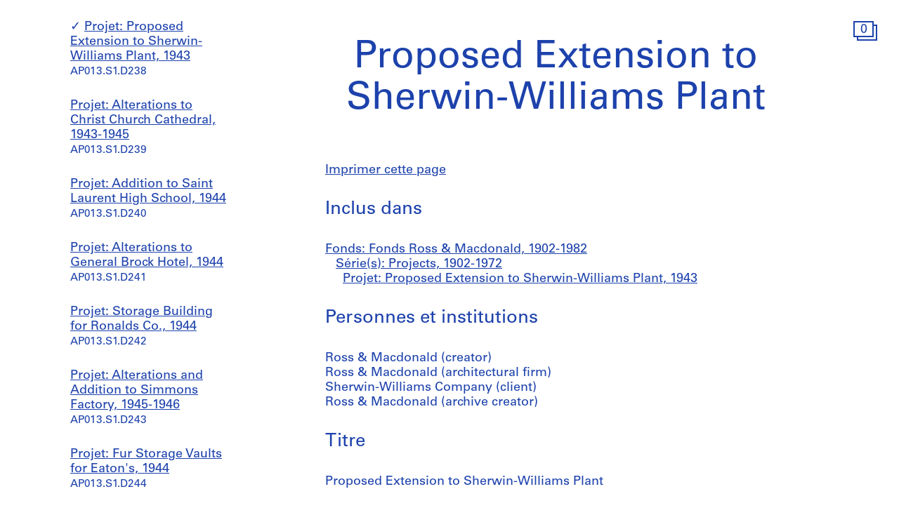

--- FILE ---
content_type: text/html; charset=utf-8
request_url: https://www.cca.qc.ca/fr/archives/45474/fonds-ross-macdonald/387039/projects/62213/proposed-extension-to-sherwin-williams-plant
body_size: 47657
content:





<!DOCTYPE html>
<html lang="fr" >
<head>

    
        <script>
        window.dataLayer = window.dataLayer || [];
        </script>
        <!-- Google Tag Manager -->
        <script type="text/plain" data-cookiecategory="analytics">(function(w,d,s,l,i){w[l]=w[l]||[];w[l].push({'gtm.start':
        new Date().getTime(),event:'gtm.js'});var f=d.getElementsByTagName(s)[0],
        j=d.createElement(s),dl=l!='dataLayer'?'&l='+l:'';j.async=true;j.src=
        'https://www.googletagmanager.com/gtm.js?id='+i+dl;f.parentNode.insertBefore(j,f);
        })(window,document,'script','dataLayer','GTM-T93TGXF');</script>
        <!-- End Google Tag Manager -->
    

    <meta charset="utf-8">
    <meta http-equiv="X-UA-Compatible" content="IE=edge">
    <meta name="viewport" content="width=device-width, initial-scale=1">

    <meta name="google" content="notranslate">
    <meta http-equiv="Content-Language" content="fr">

    
    <link rel="alternate" hreflang="en" href="https://www.cca.qc.ca/en/archives/45474/fonds-ross-macdonald/387039/projects/62213/proposed-extension-to-sherwin-williams-plant" />
    

    

  
    
  

  <title>Proposed Extension to Sherwin-Williams Plant - Fonds Ross &amp; Macdonald | CCA</title>

  <meta name="author" content="Centre Canadien d’Architecture">
  <meta property="og:url" content="https://www.cca.qc.ca/fr/archives/45474/fonds-ross-macdonald/387039/projects/62213/proposed-extension-to-sherwin-williams-plant">
  <meta property="og:title" content="Proposed Extension to Sherwin-Williams Plant - Fonds Ross &amp; Macdonald">
  <meta property="og:image" content="https://www.cca.qc.ca/static/dist/img/cca-default-og-image.jpg?lang_code=fr">

  <meta name="twitter:card" content="summary">
  <meta name="twitter:site" content="@ccawire" />
  <meta name="twitter:title" content="Proposed Extension to Sherwin-Williams Plant - Fonds Ross &amp; Macdonald" />
  <meta name="twitter:image" content="https://www.cca.qc.ca/static/dist/img/cca-default-og-image.jpg?lang_code=fr" />



    <style>
    @import url("//hello.myfonts.net/count/343a0d");
    @font-face {
        font-family: "Univers55Roman";
        src: url('/static/fonts/MyFontsWebfontsKit/webfonts/Univers55Roman/font.woff2') format('woff2'), url('/static/fonts/MyFontsWebfontsKit/webfonts/Univers55Roman/font.woff') format('woff');
    }
    @font-face {
        font-family: "Univers55Oblique";
        src: url('/static/fonts/MyFontsWebfontsKit/webfonts/Univers55Oblique/font.woff2') format('woff2'), url('/static/fonts/MyFontsWebfontsKit/webfonts/Univers55Oblique/font.woff') format('woff');
    }

    html {
        height: 100%;
        font-size: 10px;
        -webkit-font-smoothing: antialiased;
        -moz-osx-font-smoothing: grayscale;
    }
    body {
        height: 100%;
        font-family: 'Univers55Roman', sans-serif;
        font-size: 14px;
        font-size: 1.4rem;
        font-weight: 400;
        position: relative;
        margin: 0;
        overflow-x: hidden;
    }
    body {
        visibility: hidden;
    }
    #panel-editorial-splash,
    #panel-editorial-splash * {
        visibility: visible;
    }
    img {
        max-width: 100%;
    }
    p {
      margin: 0 0 30px;
    }
    .visible-xs,
    .visible-sm,
    .visible-md,
    .visible-lg {
      display: none !important;
    }
    #c-editorial-selection-splash {
        position: absolute;
        display: block;
        min-height: 100%;
        width: 100%;
        top: 0;
        left: 0;
        z-index: 600;
        overflow-y: hidden;
        background-color: #FFFFFF;
        overflow: hidden;
    }
    #panel-editorial-splash #c-editorial-selection-splash .overlay-text {
        z-index: 1;
    }
    #panel-editorial-splash #c-editorial-selection-splash .overlay-text.text-valign-top {
        top: 80px;
        -webkit-transform: translate(-50%, 0);
        transform: translate(-50%, 0);
    }
    #c-editorial-selection-splash .overlay-text {
        text-align: center;
        position: absolute;
        top: 50%;
        left: 50%;
        -webkit-transform: translate(-50%, -50%);
        transform: translate(-50%, -50%);
        width: 66%;
    }
    #c-editorial-selection-splash .overlay-text h2 {
        font-size: 54px;
        font-size: 5.4rem;
        line-height: 60px;
        line-height: 6rem;
        font-weight: 400;
        color: #FFFFFF;
        text-decoration: none;
        border: none;
        overflow-wrap: break-word;
        margin: 0;
    }
    #c-editorial-selection-splash .caption {
        position: absolute;
        bottom: 25px;
        left: 20px;
        max-width: 27%;
        font-size: 18px;
        font-size: 1.8rem;
        line-height: 22px;
        line-height: 2.2rem;
        color: #FFFFFF;
    }

    #c-editorial-selection-splash .caption a, 
    #c-editorial-selection-splash .caption a:hover,
    #c-editorial-selection-splash .caption a:active {
        color: inherit;
    }

    #c-editorial-selection-splash .cover {
        height: 100vh;
        width: 100%;
        background-color: rgba(0,0,0,0.1);
    }
    #panel-editorial-splash #c-editorial-selection-splash .splash-logo {
        position: absolute;
        left: 50%;
        margin-left: -38px;
        bottom: 48px;
        width: 75px;
        height: 26px;
    }

    @media (max-width: 767px) {
        .hidden-xs {
          display: none !important;
        }
        .visible-xs {
          display: block !important;
        }
        #panel-editorial-splash #c-editorial-selection-splash .splash-logo-mobile {
            margin-bottom: 15px;
        }
        #panel-editorial-splash #c-editorial-selection-splash .splash-logo-mobile img {
            width: 50px;
            height: 17px;
        }
        #panel-editorial-splash #c-editorial-selection-splash .overlay-text {
            width: 90%;
        }
        #panel-editorial-splash #c-editorial-selection-splash .overlay-text h2 {
            font-size: 32px;
            font-size: 3.2rem;
            line-height: 38px;
            line-height: 3.8rem;
        }
        #panel-editorial-splash #c-editorial-selection-splash .caption {
            font-size: 14px;
            font-size: 1.4rem;
            line-height: 18px;
            line-height: 1.8rem;
            widows: 100%;
            bottom: 10px;
            left: 10px;
            max-width: calc(100% - 10px);
        }
        #panel-editorial-splash #c-editorial-selection-splash .caption p {
            margin: 0;
        }
    }
</style>
    
    <link href="/static/dist/css/cca.consent-styles.6fb022655b91108c1bc6.min.css" rel="preload" media="all" as="style" id="main-stylesheet" onload="if (window.navigator.userAgent.indexOf('Trident/7.0') === -1){ this.onload=null;this.rel='stylesheet' }">
    <noscript><link href="/static/dist/css/cca.consent-styles.6fb022655b91108c1bc6.min.css" rel="stylesheet" media="all"></noscript>
    
    <link href="/static/dist/css/cca.vendor-styles.4c2d27823e271261cb31.min.css" rel="preload" media="all" as="style" id="main-stylesheet" onload="if (window.navigator.userAgent.indexOf('Trident/7.0') === -1){ this.onload=null;this.rel='stylesheet' }">
    <noscript><link href="/static/dist/css/cca.vendor-styles.4c2d27823e271261cb31.min.css" rel="stylesheet" media="all"></noscript>
    
    <link href="/static/dist/css/cca.styles.a9bb92fadb14493c3e11.min.css" rel="preload" media="all" as="style" id="main-stylesheet" onload="if (window.navigator.userAgent.indexOf('Trident/7.0') === -1){ this.onload=null;this.rel='stylesheet' }">
    <noscript><link href="/static/dist/css/cca.styles.a9bb92fadb14493c3e11.min.css" rel="stylesheet" media="all"></noscript>
    
    <script type="text/javascript">
        !function(t){"use strict";t.loadCSS||(t.loadCSS=function(){});var e=loadCSS.relpreload={};if(e.support=function(){var e;try{e=t.document.createElement("link").relList.supports("preload")}catch(t){e=!1}return function(){return e}}(),e.bindMediaToggle=function(t){function e(){t.media=a}var a=t.media||"all";t.addEventListener?t.addEventListener("load",e):t.attachEvent&&t.attachEvent("onload",e),setTimeout(function(){t.rel="stylesheet",t.media="only x"}),setTimeout(e,3e3)},e.poly=function(){if(!e.support())for(var a=t.document.getElementsByTagName("link"),n=0;n<a.length;n++){var o=a[n];"preload"!==o.rel||"style"!==o.getAttribute("as")||o.getAttribute("data-loadcss")||(o.setAttribute("data-loadcss",!0),e.bindMediaToggle(o))}},!e.support()){e.poly();var a=t.setInterval(e.poly,500);t.addEventListener?t.addEventListener("load",function(){e.poly(),t.clearInterval(a)}):t.attachEvent&&t.attachEvent("onload",function(){e.poly(),t.clearInterval(a)})}"undefined"!=typeof exports?exports.loadCSS=loadCSS:t.loadCSS=loadCSS}("undefined"!=typeof global?global:this);
    </script>

    
      <style id="c-editorial-styles" type="text/css">
      </style>
    

    <!-- Fav and touch icons -->
    <link rel="apple-touch-icon" sizes="180x180" href="/static/dist/img/favico/apple-touch-icon.png?lang_code=fr">
    <link rel="icon" type="image/png" sizes="32x32" href="/static/dist/img/favico/favicon-32x32.png?lang_code=fr">
    <link rel="icon" type="image/png" sizes="16x16" href="/static/dist/img/favico/favicon-16x16.png?lang_code=fr">
    <link rel="manifest" href="/static/dist/img/favico/manifest.json?lang_code=fr">
    <link rel="mask-icon" href="/static/dist/img/favico/safari-pinned-tab.svg?lang_code=fr" color="#1d42ac">
    <link rel="shortcut icon" href="/static/dist/img/favico/favicon.ico?lang_code=fr">
    <meta name="msapplication-config" content="/static/dist/img/favico/browserconfig.xml?lang_code=fr">
    <meta name="theme-color" content="#ffffff">


</head>
<body
    id="pg-floating" class=" pg-search-details lang-fr dismiss-startup-transitions"
    data-section="pg-finding-aids-details"
    data-sub-section=""
    data-default-page-title="CCA">

    

    
    <div id="c-backdrop" class="lightbox black"></div>
    <div id="loader-fullcreen">
    <span class="loader"><!--
     --><div class="dot dot-1"><div class="circle"></div></div><!--
     --><div class="dot dot-2"><div class="circle"></div></div><!--
     --><div class="dot dot-3"><div class="circle"></div></div><!--
   --></span>
  </div>
     
  <div id="c-menu-footer" class="menu-footer initial-state splash-not-linked hover-available ">
      
    
      <div class="menu-footer__logo">
          <a href="/fr/">
            <img src="/static/dist/img/ui-icons/ico-logo-white.svg">
          </a>
      </div>
      <div class="menu-footer__wrapper">
        <nav class="menu-footer__nav">
          <ul class="menu-footer__nav-list">
            <li class="menu-footer__nav-list--item" data-trigger-target="menu-footer-explore">
              <span>Explorer</span>
              <ul class="menu-footer__nav-sub" id="menu-footer-explore">
                
                  
    <li><a href="/fr/articles">Articles</a></li>
    
                
              </ul>
            </li>
            <li class="menu-footer__nav-list--item" data-trigger-target="menu-footer-about">
                <span>À propos</span>
                <ul class="menu-footer__nav-sub" id="menu-footer-about">
                  
                    
    <li>
      <a class="" href="/fr/apropos-apercu" data-id="69176" data-slug="apropos-apercu" data-context="Page" data-title="apropos-aperçu  | CCA">Aperçu</a>
    </li>
  
                  
                    
    <li>
      <a class="" href="/fr/apropos-expositions" data-id="69185" data-slug="apropos-expositions" data-context="Page" data-title="apropos-expositions | CCA">Expositions</a>
    </li>
  
                  
                    
    <li>
      <a class="" href="/fr/apropos-recherche" data-id="69192" data-slug="apropos-recherche" data-context="Page" data-title="apropos-recherche | CCA">Recherche</a>
    </li>
  
                  
                    
    <li>
      <a class="" href="/fr/apropos-collection" data-id="69197" data-slug="apropos-collection" data-context="Page" data-title="apropos-collection | CCA">Collection</a>
    </li>
  
                  
                    
    <li>
      <a class="" href="/fr/apropos-publications" data-id="69205" data-slug="apropos-publications" data-context="Page" data-title="apropos-publications | CCA">Publications</a>
    </li>
  
                  
                    
    <li>
      <a class="" href="/fr/apropos-public" data-id="69212" data-slug="apropos-public" data-context="Page" data-title="apropos-public  | CCA">Programmes publics</a>
    </li>
  
                  
                    
    
    <li>
      <a class="" href="/fr/cca-c-o/index" data-id="58127" data-slug="cca-co" data-title="CCA c/o  | CCA" data-context="CCAco">CCA c/o</a>
    </li>
  
                                    
                </ul>
            </li>
            <li class="menu-footer__nav-list--item" data-trigger-target="menu-footer-calendar">
                <span>Calendrier</span>
                <ul class="menu-footer__nav-sub" id="menu-footer-calendar">
                  
                    
    <li>
      
      
      
      <a class="" href="/fr/calendrier/" data-id="31194" data-slug="calendrier" data-title="Calendrier | CCA" data-context="Calendar">Présent</a>
    </li>
  
                  
                    
    <li>
      <a class="" href="/fr/historique" data-id="31195" data-slug="historique" data-context="Timeline" data-title="Historique | CCA">Historique</a>
    </li>
  
                  
                </ul>
            </li>
            <li class="menu-footer__nav-list--item" data-trigger-target="menu-footer-info">
                <span>Info</span>
                <ul class="menu-footer__nav-sub" id="menu-footer-info">
                  
                    
    <li>
      <a class="" href="/fr/nous-visiter" data-id="31193" data-slug="nous-visiter" data-context="Page" data-title="Nous visiter        | CCA">Nous visiter</a>
    </li>
  
                  
                    
    <li>
      <a class="" href="/fr/opportunites" data-id="69219" data-slug="opportunites" data-context="Page" data-title="Opportunites     | CCA">Opportunités</a>
    </li>
  
                  
                    
    <li>
      <a class="" href="/fr/espaces-a-louer" data-id="92981" data-slug="espaces-a-louer" data-context="Page" data-title="Espaces à Louer | CCA">Espaces à louer</a>
    </li>
  
                  
                    
    <li>
      <a class="" href="/fr/soutenez-nous" data-id="69221" data-slug="soutenez-nous" data-context="Page" data-title="Soutenez nous | CCA">Soutenez-nous</a>
    </li>
  
                  
                    
    <li><a href="/fr/ressources/presse">Salle de presse</a></li>
  
                  
                    
    <li>
      <a class="" href="/fr/contactez-nous" data-id="69222" data-slug="contactez-nous" data-context="Page" data-title="Contactez-nous | CCA">Contactez-nous</a>
    </li>
  
                  
                </ul>
            </li>
          </ul>
        </nav>
        <div class="menu-footer__content">
          <div>
            <div class="menu-footer__events ">
                
                
                  <p class="menu-footer__events--item">
                    <span>
                       Notre projet de reconnaissance territoriale: &ldquo;<a href="https://www.cca.qc.ca/fr/83986/territoires-vivants" >Territoires vivants</a>&rdquo;
                    </span>
                  </p>
                
              
            </div>
            <div class="menu-footer__contact">
                <p>
                  Visitez notre <a href="https://cca-bookstore.com/?l=fr" target="_blank">librairie en ligne</a><br>
                  <a href="https://contribution.cca.qc.ca/fr" target="_blank">Faire un don</a>
                </p>
		<p><a target="_blank" href="https://mailchi.mp/cca.qc.ca/specifiez-vos-preferences" class="enews-menu-subscribe">Inscrivez-vous</a> à notre infolettre</p>
		
                
                  <p>Retrouvez-nous sur <a href="https://www.instagram.com/canadiancentreforarchitecture/" target="_blank">Instagram</a>, <a href="https://www.facebook.com/cca.conversation" target="_blank">Facebook</a> et <a href="https://www.youtube.com/user/CCAchannel" target="_blank">YouTube</a></p>
<p>Lire notre <a href="/fr/49325/renseignements-personnels-et-confidentialite">politique de confidentialité</a> et nos <a href="/fr/49310/conditions-generales-dutilisation">conditions générales d’utilisation</a></p>         
                
            </div>
          </div>
          <div class="menu-footer__controls">
            <div class="menu-footer__control-search">
              <a href="/fr/recherche" data-title="Recherche | CCA" title="Recherche">
                <img src="/static/dist/img/ui-icons/ico-magnifier-white2.svg" alt="">
              </a>
            </div>
            <div class="menu-footer__control-lang">
              <a href="https://www.cca.qc.ca/en/archives/45474/fonds-ross-macdonald/387039/projects/62213/proposed-extension-to-sherwin-williams-plant">En</a>
            </div>
            <div class="menu-footer__control-mobile">
                <div class="menu-footer__control-mobile--open">
                    <img src="/static/dist/img/ui-icons/ico-burger-white.svg" alt="">
                </div>
                <div class="menu-footer__control-mobile--close">
                    <img src="/static/dist/img/ui-icons/ico-close-white.svg" alt="">
                </div>
              </div>
          </div>
        </div>
      </div>
  </div>
  <div id="c-backdrop" class="main"></div>

    
  <div id="panel-findingaids" class="c-panel ">
    
      






<div class="container-fluid findingaids-details">
    <div class="c-menu-controls">
        <div class="items">
            
                <div class="item folder">
        <div class="icon-folder panel-expander-folder-toggle">
            <div class="square square-back">
                <div class="num">1</div>
            </div>
            <div class="square square-front">
                <div class="num">1</div>
            </div>
        </div>
    </div>
            
        </div>
    </div>

    <div class="row">
        <div class="col-xs-12">
            <div class="findingaids-details__container">
                <nav class="findingaids-details__nav js-findingaids-details-nav">
                    <div class="findingaids-details__nav-inner">
                        <p>
                            <a class="findingaids-details__nav-link js-findingaids-details-back-btn" href="/fr/archives/">
                                Retour à la liste des archives
                            </a>
                        </p>

                        <p class="findingaids-details__page-title findingaids-details__page-title@0-to-sm--title findingaids-details__page-title@sm--hidden">
        Fonds Ross &amp; Macdonald
    </p>
    
    
    
    <div class="findingaids-details__nav__anchor">
        <a href="#" class="js-findingaids-details-anchor-btn">↧</a>
    </div>
    <div class="accordion accordion--mobile-only">
        <div class="accordion__item js-findingaids-accordion">
            <div class="accordion__control
                        accordion__control--alt
                        accordion__control--mobile-only
                        findingaids-details__nav-link
                        js-findingaids-accordion-control">
                Sauter à
            </div>
            
            <div class="accordion accordion__content accordion__content--mobile-only">
                
                    <p class="findingaids-details__page-title">
                        <a class="accordion__link" href="/fr/archives/45474/fonds-ross-macdonald">
                            Fonds Ross &amp; Macdonald
                        </a>
                    </p>
                

                <ul class="accordion">
                    
                        
                            <li class="accordion__item js-findingaids-accordion is-opened is-current " id="nav-series-control-387039">
                                <div class="accordion__control  js-findingaids-accordion-control" data-trigger-target="nav-series-control-387039">
                                    <a class="accordion__link" href="/fr/archives/45474/fonds-ross-macdonald/387039/projects">
                                        Série(s): Projects, 1902-1972
                                    </a>
                                    
                                        <br>
                                        <small>AP013.S1</small>
                                    
                                </div>
                                
                                    
                                        <ul class="accordion accordion__content">
                                            <li class="accordion__item accordion__item--sep-top accordion__indent js-findingaids-accordion  " id="nav-subseries-control-45614">
                                                <div class="accordion__control is-content-empty js-findingaids-accordion-control" data-trigger-target="nav-subseries-control-45614">
                                                    <a class="accordion__link" href="/fr/archives/45474/fonds-ross-macdonald/387039/projects/45614/summer-house-for-dw-ross-lac-des-iles-quebec">
                                                        Projet: Summer House for D.W. Ross, Lac-des-Îles, Québec, 1902-1903
                                                    </a>
                                                    
                                                    <br>
                                                        <small>AP013.S1.D1</small>
                                                    
                                                </div>
                                                
                                            </li>
                                        </ul>
                                    
                                        <ul class="accordion accordion__content">
                                            <li class="accordion__item accordion__item--sep-top accordion__indent js-findingaids-accordion  " id="nav-subseries-control-45633">
                                                <div class="accordion__control is-content-empty js-findingaids-accordion-control" data-trigger-target="nav-subseries-control-45633">
                                                    <a class="accordion__link" href="/fr/archives/45474/fonds-ross-macdonald/387039/projects/45633/roslyn-school-westmount-quebec">
                                                        Projet: Roslyn School, Westmount, Québec, 1907-1908
                                                    </a>
                                                    
                                                    <br>
                                                        <small>AP013.S1.D2</small>
                                                    
                                                </div>
                                                
                                            </li>
                                        </ul>
                                    
                                        <ul class="accordion accordion__content">
                                            <li class="accordion__item accordion__item--sep-top accordion__indent js-findingaids-accordion  " id="nav-subseries-control-45661">
                                                <div class="accordion__control is-content-empty js-findingaids-accordion-control" data-trigger-target="nav-subseries-control-45661">
                                                    <a class="accordion__link" href="/fr/archives/45474/fonds-ross-macdonald/387039/projects/45661/baggage-and-express-building-ottawa-ontario">
                                                        Projet: Baggage and Express Building, Ottawa, Ontario, 1908-1909
                                                    </a>
                                                    
                                                    <br>
                                                        <small>AP013.S1.D3</small>
                                                    
                                                </div>
                                                
                                            </li>
                                        </ul>
                                    
                                        <ul class="accordion accordion__content">
                                            <li class="accordion__item accordion__item--sep-top accordion__indent js-findingaids-accordion  " id="nav-subseries-control-45679">
                                                <div class="accordion__control is-content-empty js-findingaids-accordion-control" data-trigger-target="nav-subseries-control-45679">
                                                    <a class="accordion__link" href="/fr/archives/45474/fonds-ross-macdonald/387039/projects/45679/central-union-passenger-station-ottawa-ontario">
                                                        Projet: Central Union Passenger Station, Ottawa, Ontario, 1906-1912
                                                    </a>
                                                    
                                                    <br>
                                                        <small>AP013.S1.D4</small>
                                                    
                                                </div>
                                                
                                            </li>
                                        </ul>
                                    
                                        <ul class="accordion accordion__content">
                                            <li class="accordion__item accordion__item--sep-top accordion__indent js-findingaids-accordion  " id="nav-subseries-control-45918">
                                                <div class="accordion__control is-content-empty js-findingaids-accordion-control" data-trigger-target="nav-subseries-control-45918">
                                                    <a class="accordion__link" href="/fr/archives/45474/fonds-ross-macdonald/387039/projects/45918/chateau-laurier-hotel-ottawa-ontario">
                                                        Projet: Château Laurier Hotel, Ottawa, Ontario, 1909-1912
                                                    </a>
                                                    
                                                    <br>
                                                        <small>AP013.S1.D5</small>
                                                    
                                                </div>
                                                
                                            </li>
                                        </ul>
                                    
                                        <ul class="accordion accordion__content">
                                            <li class="accordion__item accordion__item--sep-top accordion__indent js-findingaids-accordion  " id="nav-subseries-control-46087">
                                                <div class="accordion__control is-content-empty js-findingaids-accordion-control" data-trigger-target="nav-subseries-control-46087">
                                                    <a class="accordion__link" href="/fr/archives/45474/fonds-ross-macdonald/387039/projects/46087/terrace-for-the-chateau-laurier-hotel-ottawa-ontario">
                                                        Projet: Terrace for the Château Laurier Hotel, Ottawa, Ontario, 1911-1912
                                                    </a>
                                                    
                                                    <br>
                                                        <small>AP013.S1.D6</small>
                                                    
                                                </div>
                                                
                                            </li>
                                        </ul>
                                    
                                        <ul class="accordion accordion__content">
                                            <li class="accordion__item accordion__item--sep-top accordion__indent js-findingaids-accordion  " id="nav-subseries-control-46092">
                                                <div class="accordion__control is-content-empty js-findingaids-accordion-control" data-trigger-target="nav-subseries-control-46092">
                                                    <a class="accordion__link" href="/fr/archives/45474/fonds-ross-macdonald/387039/projects/46092/additions-alterations-and-subway-for-the-chateau-laurier-hotel-ottawa-ontario">
                                                        Projet: Additions, Alterations and Subway for the Château Laurier Hotel, Ottawa, Ontario, 1910-1912
                                                    </a>
                                                    
                                                    <br>
                                                        <small>AP013.S1.D7</small>
                                                    
                                                </div>
                                                
                                            </li>
                                        </ul>
                                    
                                        <ul class="accordion accordion__content">
                                            <li class="accordion__item accordion__item--sep-top accordion__indent js-findingaids-accordion  " id="nav-subseries-control-46101">
                                                <div class="accordion__control is-content-empty js-findingaids-accordion-control" data-trigger-target="nav-subseries-control-46101">
                                                    <a class="accordion__link" href="/fr/archives/45474/fonds-ross-macdonald/387039/projects/46101/southam-limited-stores-and-offices-montreal-quebec">
                                                        Projet: Southam Limited Stores and Offices, Montréal, Québec, 1909
                                                    </a>
                                                    
                                                    <br>
                                                        <small>AP013.S1.D8</small>
                                                    
                                                </div>
                                                
                                            </li>
                                        </ul>
                                    
                                        <ul class="accordion accordion__content">
                                            <li class="accordion__item accordion__item--sep-top accordion__indent js-findingaids-accordion  " id="nav-subseries-control-46121">
                                                <div class="accordion__control is-content-empty js-findingaids-accordion-control" data-trigger-target="nav-subseries-control-46121">
                                                    <a class="accordion__link" href="/fr/archives/45474/fonds-ross-macdonald/387039/projects/46121/saint-matthias-church-westmount-quebec">
                                                        Projet: Saint Matthias&#39; Church, Westmount, Québec, 1909-1911
                                                    </a>
                                                    
                                                    <br>
                                                        <small>AP013.S1.D9</small>
                                                    
                                                </div>
                                                
                                            </li>
                                        </ul>
                                    
                                        <ul class="accordion accordion__content">
                                            <li class="accordion__item accordion__item--sep-top accordion__indent js-findingaids-accordion  " id="nav-subseries-control-46125">
                                                <div class="accordion__control is-content-empty js-findingaids-accordion-control" data-trigger-target="nav-subseries-control-46125">
                                                    <a class="accordion__link" href="/fr/archives/45474/fonds-ross-macdonald/387039/projects/46125/new-chancel-for-saint-clements-church-montreal-quebec">
                                                        Projet: New Chancel for Saint Clements&#39; Church, Montréal, Québec, 1909-1910
                                                    </a>
                                                    
                                                    <br>
                                                        <small>AP013.S1.D10</small>
                                                    
                                                </div>
                                                
                                            </li>
                                        </ul>
                                    
                                        <ul class="accordion accordion__content">
                                            <li class="accordion__item accordion__item--sep-top accordion__indent js-findingaids-accordion  " id="nav-subseries-control-46136">
                                                <div class="accordion__control is-content-empty js-findingaids-accordion-control" data-trigger-target="nav-subseries-control-46136">
                                                    <a class="accordion__link" href="/fr/archives/45474/fonds-ross-macdonald/387039/projects/46136/central-ymca-montreal-quebec">
                                                        Projet: Central YMCA, Montréal, Québec, 1909-1912
                                                    </a>
                                                    
                                                    <br>
                                                        <small>AP013.S1.D11</small>
                                                    
                                                </div>
                                                
                                            </li>
                                        </ul>
                                    
                                        <ul class="accordion accordion__content">
                                            <li class="accordion__item accordion__item--sep-top accordion__indent js-findingaids-accordion  " id="nav-subseries-control-46190">
                                                <div class="accordion__control is-content-empty js-findingaids-accordion-control" data-trigger-target="nav-subseries-control-46190">
                                                    <a class="accordion__link" href="/fr/archives/45474/fonds-ross-macdonald/387039/projects/46190/proposal-for-west-end-ymca-westmount-quebec">
                                                        Projet: Proposal for West-End YMCA, Westmount, Québec, 1910
                                                    </a>
                                                    
                                                    <br>
                                                        <small>AP013.S1.D12</small>
                                                    
                                                </div>
                                                
                                            </li>
                                        </ul>
                                    
                                        <ul class="accordion accordion__content">
                                            <li class="accordion__item accordion__item--sep-top accordion__indent js-findingaids-accordion  " id="nav-subseries-control-46204">
                                                <div class="accordion__control is-content-empty js-findingaids-accordion-control" data-trigger-target="nav-subseries-control-46204">
                                                    <a class="accordion__link" href="/fr/archives/45474/fonds-ross-macdonald/387039/projects/46204/office-and-warehouse-for-alaska-feather-down-co-montreal-quebec">
                                                        Projet: Office and Warehouse for Alaska Feather &amp; Down Co., Montréal, Québec, 1909-1910
                                                    </a>
                                                    
                                                    <br>
                                                        <small>AP013.S1.D13</small>
                                                    
                                                </div>
                                                
                                            </li>
                                        </ul>
                                    
                                        <ul class="accordion accordion__content">
                                            <li class="accordion__item accordion__item--sep-top accordion__indent js-findingaids-accordion  " id="nav-subseries-control-46223">
                                                <div class="accordion__control is-content-empty js-findingaids-accordion-control" data-trigger-target="nav-subseries-control-46223">
                                                    <a class="accordion__link" href="/fr/archives/45474/fonds-ross-macdonald/387039/projects/46223/transportation-building-montreal-quebec">
                                                        Projet: Transportation Building, Montréal, Québec, 1909-1912
                                                    </a>
                                                    
                                                    <br>
                                                        <small>AP013.S1.D14</small>
                                                    
                                                </div>
                                                
                                            </li>
                                        </ul>
                                    
                                        <ul class="accordion accordion__content">
                                            <li class="accordion__item accordion__item--sep-top accordion__indent js-findingaids-accordion  " id="nav-subseries-control-46299">
                                                <div class="accordion__control is-content-empty js-findingaids-accordion-control" data-trigger-target="nav-subseries-control-46299">
                                                    <a class="accordion__link" href="/fr/archives/45474/fonds-ross-macdonald/387039/projects/46299/halifax-ymca-halifax-nova-scotia">
                                                        Projet: Halifax YMCA, Halifax, Nova Scotia, 1910
                                                    </a>
                                                    
                                                    <br>
                                                        <small>AP013.S1.D15</small>
                                                    
                                                </div>
                                                
                                            </li>
                                        </ul>
                                    
                                        <ul class="accordion accordion__content">
                                            <li class="accordion__item accordion__item--sep-top accordion__indent js-findingaids-accordion  " id="nav-subseries-control-46320">
                                                <div class="accordion__control is-content-empty js-findingaids-accordion-control" data-trigger-target="nav-subseries-control-46320">
                                                    <a class="accordion__link" href="/fr/archives/45474/fonds-ross-macdonald/387039/projects/46320/westmount-academy-proposed-addition-westmount-quebec">
                                                        Projet: Westmount Academy proposed addition, Westmount, Québec, 1910
                                                    </a>
                                                    
                                                    <br>
                                                        <small>AP013.S1.D16</small>
                                                    
                                                </div>
                                                
                                            </li>
                                        </ul>
                                    
                                        <ul class="accordion accordion__content">
                                            <li class="accordion__item accordion__item--sep-top accordion__indent js-findingaids-accordion  " id="nav-subseries-control-46328">
                                                <div class="accordion__control is-content-empty js-findingaids-accordion-control" data-trigger-target="nav-subseries-control-46328">
                                                    <a class="accordion__link" href="/fr/archives/45474/fonds-ross-macdonald/387039/projects/46328/proposed-north-end-ymca-montreal-quebec">
                                                        Projet: Proposed North-End YMCA, Montréal, Québec, 1910
                                                    </a>
                                                    
                                                    <br>
                                                        <small>AP013.S1.D17</small>
                                                    
                                                </div>
                                                
                                            </li>
                                        </ul>
                                    
                                        <ul class="accordion accordion__content">
                                            <li class="accordion__item accordion__item--sep-top accordion__indent js-findingaids-accordion  " id="nav-subseries-control-46342">
                                                <div class="accordion__control is-content-empty js-findingaids-accordion-control" data-trigger-target="nav-subseries-control-46342">
                                                    <a class="accordion__link" href="/fr/archives/45474/fonds-ross-macdonald/387039/projects/46342/fort-garry-hotel-winnipeg-manitoba">
                                                        Projet: Fort Garry Hotel, Winnipeg, Manitoba, 1910-1914
                                                    </a>
                                                    
                                                    <br>
                                                        <small>AP013.S1.D18</small>
                                                    
                                                </div>
                                                
                                            </li>
                                        </ul>
                                    
                                        <ul class="accordion accordion__content">
                                            <li class="accordion__item accordion__item--sep-top accordion__indent js-findingaids-accordion  " id="nav-subseries-control-46715">
                                                <div class="accordion__control is-content-empty js-findingaids-accordion-control" data-trigger-target="nav-subseries-control-46715">
                                                    <a class="accordion__link" href="/fr/archives/45474/fonds-ross-macdonald/387039/projects/46715/west-end-ymca-westmount-quebec">
                                                        Projet: West-End YMCA, Westmount, Québec, 1910-1916
                                                    </a>
                                                    
                                                    <br>
                                                        <small>AP013.S1.D19</small>
                                                    
                                                </div>
                                                
                                            </li>
                                        </ul>
                                    
                                        <ul class="accordion accordion__content">
                                            <li class="accordion__item accordion__item--sep-top accordion__indent js-findingaids-accordion  " id="nav-subseries-control-46770">
                                                <div class="accordion__control is-content-empty js-findingaids-accordion-control" data-trigger-target="nav-subseries-control-46770">
                                                    <a class="accordion__link" href="/fr/archives/45474/fonds-ross-macdonald/387039/projects/46770/north-end-ymca-montreal-quebec">
                                                        Projet: North-End YMCA, Montréal, Québec, 1910-1911
                                                    </a>
                                                    
                                                    <br>
                                                        <small>AP013.S1.D20</small>
                                                    
                                                </div>
                                                
                                            </li>
                                        </ul>
                                    
                                        <ul class="accordion accordion__content">
                                            <li class="accordion__item accordion__item--sep-top accordion__indent js-findingaids-accordion  " id="nav-subseries-control-46794">
                                                <div class="accordion__control is-content-empty js-findingaids-accordion-control" data-trigger-target="nav-subseries-control-46794">
                                                    <a class="accordion__link" href="/fr/archives/45474/fonds-ross-macdonald/387039/projects/46794/wesleyan-theological-college-montreal-quebec">
                                                        Projet: Wesleyan Theological College, Montréal, Québec, 1913-1914
                                                    </a>
                                                    
                                                    <br>
                                                        <small>AP013.S1.D21</small>
                                                    
                                                </div>
                                                
                                            </li>
                                        </ul>
                                    
                                        <ul class="accordion accordion__content">
                                            <li class="accordion__item accordion__item--sep-top accordion__indent js-findingaids-accordion  " id="nav-subseries-control-46866">
                                                <div class="accordion__control is-content-empty js-findingaids-accordion-control" data-trigger-target="nav-subseries-control-46866">
                                                    <a class="accordion__link" href="/fr/archives/45474/fonds-ross-macdonald/387039/projects/46866/macdonald-hotel-edmonton-alberta">
                                                        Projet: Macdonald Hotel, Edmonton, Alberta, 1912-1914
                                                    </a>
                                                    
                                                    <br>
                                                        <small>AP013.S1.D22</small>
                                                    
                                                </div>
                                                
                                            </li>
                                        </ul>
                                    
                                        <ul class="accordion accordion__content">
                                            <li class="accordion__item accordion__item--sep-top accordion__indent js-findingaids-accordion  " id="nav-subseries-control-47267">
                                                <div class="accordion__control is-content-empty js-findingaids-accordion-control" data-trigger-target="nav-subseries-control-47267">
                                                    <a class="accordion__link" href="/fr/archives/45474/fonds-ross-macdonald/387039/projects/47267/proposal-for-regina-railroad-station-regina-saskatchewan">
                                                        Projet: Proposal for Regina Railroad Station, Regina, Saskatchewan, 1914
                                                    </a>
                                                    
                                                    <br>
                                                        <small>AP013.S1.D23</small>
                                                    
                                                </div>
                                                
                                            </li>
                                        </ul>
                                    
                                        <ul class="accordion accordion__content">
                                            <li class="accordion__item accordion__item--sep-top accordion__indent js-findingaids-accordion  " id="nav-subseries-control-47278">
                                                <div class="accordion__control is-content-empty js-findingaids-accordion-control" data-trigger-target="nav-subseries-control-47278">
                                                    <a class="accordion__link" href="/fr/archives/45474/fonds-ross-macdonald/387039/projects/47278/gayety-theatre-montreal-quebec">
                                                        Projet: Gayety Theatre, Montréal, Québec, 1911-1912
                                                    </a>
                                                    
                                                    <br>
                                                        <small>AP013.S1.D24</small>
                                                    
                                                </div>
                                                
                                            </li>
                                        </ul>
                                    
                                        <ul class="accordion accordion__content">
                                            <li class="accordion__item accordion__item--sep-top accordion__indent js-findingaids-accordion  " id="nav-subseries-control-47315">
                                                <div class="accordion__control is-content-empty js-findingaids-accordion-control" data-trigger-target="nav-subseries-control-47315">
                                                    <a class="accordion__link" href="/fr/archives/45474/fonds-ross-macdonald/387039/projects/47315/proposal-for-turcot-ymca-turcot-quebec">
                                                        Projet: Proposal for Turcot YMCA, Turcot, Québec, 1911
                                                    </a>
                                                    
                                                    <br>
                                                        <small>AP013.S1.D25</small>
                                                    
                                                </div>
                                                
                                            </li>
                                        </ul>
                                    
                                        <ul class="accordion accordion__content">
                                            <li class="accordion__item accordion__item--sep-top accordion__indent js-findingaids-accordion  " id="nav-subseries-control-47325">
                                                <div class="accordion__control is-content-empty js-findingaids-accordion-control" data-trigger-target="nav-subseries-control-47325">
                                                    <a class="accordion__link" href="/fr/archives/45474/fonds-ross-macdonald/387039/projects/47325/read-building-montreal-quebec">
                                                        Projet: Read Building, Montréal, Québec, 1912-1913
                                                    </a>
                                                    
                                                    <br>
                                                        <small>AP013.S1.D26</small>
                                                    
                                                </div>
                                                
                                            </li>
                                        </ul>
                                    
                                        <ul class="accordion accordion__content">
                                            <li class="accordion__item accordion__item--sep-top accordion__indent js-findingaids-accordion  " id="nav-subseries-control-47380">
                                                <div class="accordion__control is-content-empty js-findingaids-accordion-control" data-trigger-target="nav-subseries-control-47380">
                                                    <a class="accordion__link" href="/fr/archives/45474/fonds-ross-macdonald/387039/projects/47380/quappelle-hotel-regina-saskatchewan">
                                                        Projet: Qu&#39;appelle Hotel, Regina, Saskatchewan, 1913-1914
                                                    </a>
                                                    
                                                    <br>
                                                        <small>AP013.S1.D27</small>
                                                    
                                                </div>
                                                
                                            </li>
                                        </ul>
                                    
                                        <ul class="accordion accordion__content">
                                            <li class="accordion__item accordion__item--sep-top accordion__indent js-findingaids-accordion  " id="nav-subseries-control-47398">
                                                <div class="accordion__control is-content-empty js-findingaids-accordion-control" data-trigger-target="nav-subseries-control-47398">
                                                    <a class="accordion__link" href="/fr/archives/45474/fonds-ross-macdonald/387039/projects/47398/prudential-trust-building-winnipeg-manitoba">
                                                        Projet: Prudential Trust Building, Winnipeg, Manitoba, 1912-1914
                                                    </a>
                                                    
                                                    <br>
                                                        <small>AP013.S1.D28</small>
                                                    
                                                </div>
                                                
                                            </li>
                                        </ul>
                                    
                                        <ul class="accordion accordion__content">
                                            <li class="accordion__item accordion__item--sep-top accordion__indent js-findingaids-accordion  " id="nav-subseries-control-47456">
                                                <div class="accordion__control is-content-empty js-findingaids-accordion-control" data-trigger-target="nav-subseries-control-47456">
                                                    <a class="accordion__link" href="/fr/archives/45474/fonds-ross-macdonald/387039/projects/47456/central-technical-school-toronto-ontario">
                                                        Projet: Central Technical School, Toronto, Ontario, 1912-1916
                                                    </a>
                                                    
                                                    <br>
                                                        <small>AP013.S1.D29</small>
                                                    
                                                </div>
                                                
                                            </li>
                                        </ul>
                                    
                                        <ul class="accordion accordion__content">
                                            <li class="accordion__item accordion__item--sep-top accordion__indent js-findingaids-accordion  " id="nav-subseries-control-47673">
                                                <div class="accordion__control is-content-empty js-findingaids-accordion-control" data-trigger-target="nav-subseries-control-47673">
                                                    <a class="accordion__link" href="/fr/archives/45474/fonds-ross-macdonald/387039/projects/47673/immigration-hospital-and-detention-building-montreal-quebec">
                                                        Projet: Immigration Hospital and Detention Building, Montréal, Québec, 1912-1914
                                                    </a>
                                                    
                                                    <br>
                                                        <small>AP013.S1.D30</small>
                                                    
                                                </div>
                                                
                                            </li>
                                        </ul>
                                    
                                        <ul class="accordion accordion__content">
                                            <li class="accordion__item accordion__item--sep-top accordion__indent js-findingaids-accordion  " id="nav-subseries-control-47726">
                                                <div class="accordion__control is-content-empty js-findingaids-accordion-control" data-trigger-target="nav-subseries-control-47726">
                                                    <a class="accordion__link" href="/fr/archives/45474/fonds-ross-macdonald/387039/projects/47726/dandurand-building-montreal-quebec">
                                                        Projet: Dandurand Building, Montréal, Québec, 1913-1914
                                                    </a>
                                                    
                                                    <br>
                                                        <small>AP013.S1.D31</small>
                                                    
                                                </div>
                                                
                                            </li>
                                        </ul>
                                    
                                        <ul class="accordion accordion__content">
                                            <li class="accordion__item accordion__item--sep-top accordion__indent js-findingaids-accordion  " id="nav-subseries-control-47821">
                                                <div class="accordion__control is-content-empty js-findingaids-accordion-control" data-trigger-target="nav-subseries-control-47821">
                                                    <a class="accordion__link" href="/fr/archives/45474/fonds-ross-macdonald/387039/projects/47821/versailles-building-montreal-quebec">
                                                        Projet: Versailles Building, Montréal, Québec, 1912-1915
                                                    </a>
                                                    
                                                    <br>
                                                        <small>AP013.S1.D32</small>
                                                    
                                                </div>
                                                
                                            </li>
                                        </ul>
                                    
                                        <ul class="accordion accordion__content">
                                            <li class="accordion__item accordion__item--sep-top accordion__indent js-findingaids-accordion  " id="nav-subseries-control-47892">
                                                <div class="accordion__control is-content-empty js-findingaids-accordion-control" data-trigger-target="nav-subseries-control-47892">
                                                    <a class="accordion__link" href="/fr/archives/45474/fonds-ross-macdonald/387039/projects/47892/westmount-high-school-westmount-quebec">
                                                        Projet: Westmount High School, Westmount, Québec, 1913
                                                    </a>
                                                    
                                                    <br>
                                                        <small>AP013.S1.D33</small>
                                                    
                                                </div>
                                                
                                            </li>
                                        </ul>
                                    
                                        <ul class="accordion accordion__content">
                                            <li class="accordion__item accordion__item--sep-top accordion__indent js-findingaids-accordion  " id="nav-subseries-control-47914">
                                                <div class="accordion__control is-content-empty js-findingaids-accordion-control" data-trigger-target="nav-subseries-control-47914">
                                                    <a class="accordion__link" href="/fr/archives/45474/fonds-ross-macdonald/387039/projects/47914/bungalow-for-fred-tees">
                                                        Projet: Bungalow for Fred Tees, 1913
                                                    </a>
                                                    
                                                    <br>
                                                        <small>AP013.S1.D34</small>
                                                    
                                                </div>
                                                
                                            </li>
                                        </ul>
                                    
                                        <ul class="accordion accordion__content">
                                            <li class="accordion__item accordion__item--sep-top accordion__indent js-findingaids-accordion  " id="nav-subseries-control-47922">
                                                <div class="accordion__control is-content-empty js-findingaids-accordion-control" data-trigger-target="nav-subseries-control-47922">
                                                    <a class="accordion__link" href="/fr/archives/45474/fonds-ross-macdonald/387039/projects/47922/royal-bank-building-toronto-ontario">
                                                        Projet: Royal Bank Building, Toronto, Ontario, 1913-1915
                                                    </a>
                                                    
                                                    <br>
                                                        <small>AP013.S1.D35</small>
                                                    
                                                </div>
                                                
                                            </li>
                                        </ul>
                                    
                                        <ul class="accordion accordion__content">
                                            <li class="accordion__item accordion__item--sep-top accordion__indent js-findingaids-accordion  " id="nav-subseries-control-48077">
                                                <div class="accordion__control is-content-empty js-findingaids-accordion-control" data-trigger-target="nav-subseries-control-48077">
                                                    <a class="accordion__link" href="/fr/archives/45474/fonds-ross-macdonald/387039/projects/48077/star-building-proposed-alterations-montreal-quebec">
                                                        Projet: Star Building proposed alterations, Montréal, Québec, 1913-1914
                                                    </a>
                                                    
                                                    <br>
                                                        <small>AP013.S1.D36</small>
                                                    
                                                </div>
                                                
                                            </li>
                                        </ul>
                                    
                                        <ul class="accordion accordion__content">
                                            <li class="accordion__item accordion__item--sep-top accordion__indent js-findingaids-accordion  " id="nav-subseries-control-48095">
                                                <div class="accordion__control is-content-empty js-findingaids-accordion-control" data-trigger-target="nav-subseries-control-48095">
                                                    <a class="accordion__link" href="/fr/archives/45474/fonds-ross-macdonald/387039/projects/48095/ymca-boys-camp-saint-sauveur-des-monts-quebec">
                                                        Projet: YMCA Boy&#39;s Camp, Saint-Sauveur-des-Monts, Québec, 1913-1914
                                                    </a>
                                                    
                                                    <br>
                                                        <small>AP013.S1.D37</small>
                                                    
                                                </div>
                                                
                                            </li>
                                        </ul>
                                    
                                        <ul class="accordion accordion__content">
                                            <li class="accordion__item accordion__item--sep-top accordion__indent js-findingaids-accordion  " id="nav-subseries-control-48102">
                                                <div class="accordion__control is-content-empty js-findingaids-accordion-control" data-trigger-target="nav-subseries-control-48102">
                                                    <a class="accordion__link" href="/fr/archives/45474/fonds-ross-macdonald/387039/projects/48102/toronto-union-station-toronto-ontario">
                                                        Projet: Toronto Union Station, Toronto, Ontario, 1914-1921
                                                    </a>
                                                    
                                                    <br>
                                                        <small>AP013.S1.D38</small>
                                                    
                                                </div>
                                                
                                            </li>
                                        </ul>
                                    
                                        <ul class="accordion accordion__content">
                                            <li class="accordion__item accordion__item--sep-top accordion__indent js-findingaids-accordion  " id="nav-subseries-control-48531">
                                                <div class="accordion__control is-content-empty js-findingaids-accordion-control" data-trigger-target="nav-subseries-control-48531">
                                                    <a class="accordion__link" href="/fr/archives/45474/fonds-ross-macdonald/387039/projects/48531/cochrane-street-methodist-church-st-johns-newfoundland">
                                                        Projet: Cochrane Street Methodist Church, St. John&#39;s, Newfoundland, 1915
                                                    </a>
                                                    
                                                    <br>
                                                        <small>AP013.S1.D39</small>
                                                    
                                                </div>
                                                
                                            </li>
                                        </ul>
                                    
                                        <ul class="accordion accordion__content">
                                            <li class="accordion__item accordion__item--sep-top accordion__indent js-findingaids-accordion  " id="nav-subseries-control-48533">
                                                <div class="accordion__control is-content-empty js-findingaids-accordion-control" data-trigger-target="nav-subseries-control-48533">
                                                    <a class="accordion__link" href="/fr/archives/45474/fonds-ross-macdonald/387039/projects/48533/high-school-and-elementary-school-proposals-saint-lambert-quebec">
                                                        Projet: High School and Elementary School proposals, Saint Lambert, Québec, 1917
                                                    </a>
                                                    
                                                    <br>
                                                        <small>AP013.S1.D40</small>
                                                    
                                                </div>
                                                
                                            </li>
                                        </ul>
                                    
                                        <ul class="accordion accordion__content">
                                            <li class="accordion__item accordion__item--sep-top accordion__indent js-findingaids-accordion  " id="nav-subseries-control-48555">
                                                <div class="accordion__control is-content-empty js-findingaids-accordion-control" data-trigger-target="nav-subseries-control-48555">
                                                    <a class="accordion__link" href="/fr/archives/45474/fonds-ross-macdonald/387039/projects/48555/proposed-office-and-factory-for-ce-frosst-westmount-quebec">
                                                        Projet: Proposed Office and Factory for C.E. Frosst, Westmount, Québec, 1917
                                                    </a>
                                                    
                                                    <br>
                                                        <small>AP013.S1.D41</small>
                                                    
                                                </div>
                                                
                                            </li>
                                        </ul>
                                    
                                        <ul class="accordion accordion__content">
                                            <li class="accordion__item accordion__item--sep-top accordion__indent js-findingaids-accordion  " id="nav-subseries-control-48561">
                                                <div class="accordion__control is-content-empty js-findingaids-accordion-control" data-trigger-target="nav-subseries-control-48561">
                                                    <a class="accordion__link" href="/fr/archives/45474/fonds-ross-macdonald/387039/projects/48561/pulp-and-paper-plant-for-kipawa-fibre-co-temiscaming-quebec">
                                                        Projet: Pulp and Paper Plant for Kipawa Fibre Co., Témiscaming, Québec, 1917-1920
                                                    </a>
                                                    
                                                    <br>
                                                        <small>AP013.S1.D42</small>
                                                    
                                                </div>
                                                
                                            </li>
                                        </ul>
                                    
                                        <ul class="accordion accordion__content">
                                            <li class="accordion__item accordion__item--sep-top accordion__indent js-findingaids-accordion  " id="nav-subseries-control-48664">
                                                <div class="accordion__control is-content-empty js-findingaids-accordion-control" data-trigger-target="nav-subseries-control-48664">
                                                    <a class="accordion__link" href="/fr/archives/45474/fonds-ross-macdonald/387039/projects/48664/engineers-club-alterations-and-additions-montreal-quebec">
                                                        Projet: Engineers&#39; Club Alterations and Additions, Montréal, Québec, 1920-1921
                                                    </a>
                                                    
                                                    <br>
                                                        <small>AP013.S1.D43</small>
                                                    
                                                </div>
                                                
                                            </li>
                                        </ul>
                                    
                                        <ul class="accordion accordion__content">
                                            <li class="accordion__item accordion__item--sep-top accordion__indent js-findingaids-accordion  " id="nav-subseries-control-48675">
                                                <div class="accordion__control is-content-empty js-findingaids-accordion-control" data-trigger-target="nav-subseries-control-48675">
                                                    <a class="accordion__link" href="/fr/archives/45474/fonds-ross-macdonald/387039/projects/48675/alteration-to-christ-church-cathedral-montreal-quebec">
                                                        Projet: Alteration to Christ Church Cathedral, Montréal, Québec, 1918
                                                    </a>
                                                    
                                                    <br>
                                                        <small>AP013.S1.D44</small>
                                                    
                                                </div>
                                                
                                            </li>
                                        </ul>
                                    
                                        <ul class="accordion accordion__content">
                                            <li class="accordion__item accordion__item--sep-top accordion__indent js-findingaids-accordion  " id="nav-subseries-control-48678">
                                                <div class="accordion__control is-content-empty js-findingaids-accordion-control" data-trigger-target="nav-subseries-control-48678">
                                                    <a class="accordion__link" href="/fr/archives/45474/fonds-ross-macdonald/387039/projects/48678/factory-for-the-alaska-bedding-company-montreal-quebec">
                                                        Projet: Factory for the Alaska Bedding Company, Montréal, Québec, 1919
                                                    </a>
                                                    
                                                    <br>
                                                        <small>AP013.S1.D45</small>
                                                    
                                                </div>
                                                
                                            </li>
                                        </ul>
                                    
                                        <ul class="accordion accordion__content">
                                            <li class="accordion__item accordion__item--sep-top accordion__indent js-findingaids-accordion  " id="nav-subseries-control-48710">
                                                <div class="accordion__control is-content-empty js-findingaids-accordion-control" data-trigger-target="nav-subseries-control-48710">
                                                    <a class="accordion__link" href="/fr/archives/45474/fonds-ross-macdonald/387039/projects/48710/dining-and-kitchen-pavilion-for-ymca-boys-camp-saint-sauveur-des-monts-quebec">
                                                        Projet: Dining and Kitchen Pavilion for YMCA Boy&#39;s Camp, Saint-Sauveur-des-Monts, Québec, 1919
                                                    </a>
                                                    
                                                    <br>
                                                        <small>AP013.S1.D46</small>
                                                    
                                                </div>
                                                
                                            </li>
                                        </ul>
                                    
                                        <ul class="accordion accordion__content">
                                            <li class="accordion__item accordion__item--sep-top accordion__indent js-findingaids-accordion  " id="nav-subseries-control-48717">
                                                <div class="accordion__control is-content-empty js-findingaids-accordion-control" data-trigger-target="nav-subseries-control-48717">
                                                    <a class="accordion__link" href="/fr/archives/45474/fonds-ross-macdonald/387039/projects/48717/edifice-price-quebec-quebec">
                                                        Projet: Édifice Price, Québec, Québec, 1919-1920
                                                    </a>
                                                    
                                                    <br>
                                                        <small>AP013.S1.D47</small>
                                                    
                                                </div>
                                                
                                            </li>
                                        </ul>
                                    
                                        <ul class="accordion accordion__content">
                                            <li class="accordion__item accordion__item--sep-top accordion__indent js-findingaids-accordion  " id="nav-subseries-control-48753">
                                                <div class="accordion__control is-content-empty js-findingaids-accordion-control" data-trigger-target="nav-subseries-control-48753">
                                                    <a class="accordion__link" href="/fr/archives/45474/fonds-ross-macdonald/387039/projects/48753/henry-birks-building-alterations-halifax-nova-scotia">
                                                        Projet: Henry Birks Building Alterations, Halifax, Nova Scotia, 1920
                                                    </a>
                                                    
                                                    <br>
                                                        <small>AP013.S1.D48</small>
                                                    
                                                </div>
                                                
                                            </li>
                                        </ul>
                                    
                                        <ul class="accordion accordion__content">
                                            <li class="accordion__item accordion__item--sep-top accordion__indent js-findingaids-accordion  " id="nav-subseries-control-48788">
                                                <div class="accordion__control is-content-empty js-findingaids-accordion-control" data-trigger-target="nav-subseries-control-48788">
                                                    <a class="accordion__link" href="/fr/archives/45474/fonds-ross-macdonald/387039/projects/48788/admiral-beatty-hotel-st-john-new-brunswick">
                                                        Projet: Admiral Beatty Hotel, St John, New Brunswick, 1920-1924
                                                    </a>
                                                    
                                                    <br>
                                                        <small>AP013.S1.D49</small>
                                                    
                                                </div>
                                                
                                            </li>
                                        </ul>
                                    
                                        <ul class="accordion accordion__content">
                                            <li class="accordion__item accordion__item--sep-top accordion__indent js-findingaids-accordion  " id="nav-subseries-control-48837">
                                                <div class="accordion__control is-content-empty js-findingaids-accordion-control" data-trigger-target="nav-subseries-control-48837">
                                                    <a class="accordion__link" href="/fr/archives/45474/fonds-ross-macdonald/387039/projects/48837/central-ymca-office-alterations-montreal-quebec">
                                                        Projet: Central YMCA Office Alterations, Montréal, Québec, 1920
                                                    </a>
                                                    
                                                    <br>
                                                        <small>AP013.S1.D50</small>
                                                    
                                                </div>
                                                
                                            </li>
                                        </ul>
                                    
                                        <ul class="accordion accordion__content">
                                            <li class="accordion__item accordion__item--sep-top accordion__indent js-findingaids-accordion  " id="nav-subseries-control-48843">
                                                <div class="accordion__control is-content-empty js-findingaids-accordion-control" data-trigger-target="nav-subseries-control-48843">
                                                    <a class="accordion__link" href="/fr/archives/45474/fonds-ross-macdonald/387039/projects/48843/trinity-memorial-church-auditorium-building-montreal-quebec">
                                                        Projet: Trinity Memorial Church Auditorium Building, Montréal, Québec, 1921
                                                    </a>
                                                    
                                                    <br>
                                                        <small>AP013.S1.D51</small>
                                                    
                                                </div>
                                                
                                            </li>
                                        </ul>
                                    
                                        <ul class="accordion accordion__content">
                                            <li class="accordion__item accordion__item--sep-top accordion__indent js-findingaids-accordion  " id="nav-subseries-control-48860">
                                                <div class="accordion__control is-content-empty js-findingaids-accordion-control" data-trigger-target="nav-subseries-control-48860">
                                                    <a class="accordion__link" href="/fr/archives/45474/fonds-ross-macdonald/387039/projects/48860/three-rivers-train-station-proposal-trois-rivieres-quebec">
                                                        Projet: Three Rivers Train Station proposal, Trois-Rivières, Québec, 1920
                                                    </a>
                                                    
                                                    <br>
                                                        <small>AP013.S1.D52</small>
                                                    
                                                </div>
                                                
                                            </li>
                                        </ul>
                                    
                                        <ul class="accordion accordion__content">
                                            <li class="accordion__item accordion__item--sep-top accordion__indent js-findingaids-accordion  " id="nav-subseries-control-48868">
                                                <div class="accordion__control is-content-empty js-findingaids-accordion-control" data-trigger-target="nav-subseries-control-48868">
                                                    <a class="accordion__link" href="/fr/archives/45474/fonds-ross-macdonald/387039/projects/48868/alterations-to-saint-clements-church-montreal-quebec">
                                                        Projet: Alterations to Saint Clement&#39;s Church, Montréal, Québec, 1920
                                                    </a>
                                                    
                                                    <br>
                                                        <small>AP013.S1.D53</small>
                                                    
                                                </div>
                                                
                                            </li>
                                        </ul>
                                    
                                        <ul class="accordion accordion__content">
                                            <li class="accordion__item accordion__item--sep-top accordion__indent js-findingaids-accordion  " id="nav-subseries-control-48878">
                                                <div class="accordion__control is-content-empty js-findingaids-accordion-control" data-trigger-target="nav-subseries-control-48878">
                                                    <a class="accordion__link" href="/fr/archives/45474/fonds-ross-macdonald/387039/projects/48878/maisonneuve-school">
                                                        Projet: Maisonneuve School, 1920
                                                    </a>
                                                    
                                                    <br>
                                                        <small>AP013.S1.D54</small>
                                                    
                                                </div>
                                                
                                            </li>
                                        </ul>
                                    
                                        <ul class="accordion accordion__content">
                                            <li class="accordion__item accordion__item--sep-top accordion__indent js-findingaids-accordion  " id="nav-subseries-control-48946">
                                                <div class="accordion__control is-content-empty js-findingaids-accordion-control" data-trigger-target="nav-subseries-control-48946">
                                                    <a class="accordion__link" href="/fr/archives/45474/fonds-ross-macdonald/387039/projects/48946/alterations-to-christ-church-cathedral">
                                                        Projet: Alterations to Christ Church Cathedral, 1921, 1924
                                                    </a>
                                                    
                                                    <br>
                                                        <small>AP013.S1.D55</small>
                                                    
                                                </div>
                                                
                                            </li>
                                        </ul>
                                    
                                        <ul class="accordion accordion__content">
                                            <li class="accordion__item accordion__item--sep-top accordion__indent js-findingaids-accordion  " id="nav-subseries-control-48952">
                                                <div class="accordion__control is-content-empty js-findingaids-accordion-control" data-trigger-target="nav-subseries-control-48952">
                                                    <a class="accordion__link" href="/fr/archives/45474/fonds-ross-macdonald/387039/projects/48952/mount-royal-hotel">
                                                        Projet: Mount Royal Hotel, 1920-1924
                                                    </a>
                                                    
                                                    <br>
                                                        <small>AP013.S1.D56</small>
                                                    
                                                </div>
                                                
                                            </li>
                                        </ul>
                                    
                                        <ul class="accordion accordion__content">
                                            <li class="accordion__item accordion__item--sep-top accordion__indent js-findingaids-accordion  " id="nav-subseries-control-49899">
                                                <div class="accordion__control is-content-empty js-findingaids-accordion-control" data-trigger-target="nav-subseries-control-49899">
                                                    <a class="accordion__link" href="/fr/archives/45474/fonds-ross-macdonald/387039/projects/49899/kitchener-ymca">
                                                        Projet: Kitchener YMCA, 1920-1922
                                                    </a>
                                                    
                                                    <br>
                                                        <small>AP013.S1.D57</small>
                                                    
                                                </div>
                                                
                                            </li>
                                        </ul>
                                    
                                        <ul class="accordion accordion__content">
                                            <li class="accordion__item accordion__item--sep-top accordion__indent js-findingaids-accordion  " id="nav-subseries-control-50034">
                                                <div class="accordion__control is-content-empty js-findingaids-accordion-control" data-trigger-target="nav-subseries-control-50034">
                                                    <a class="accordion__link" href="/fr/archives/45474/fonds-ross-macdonald/387039/projects/50034/factory-chimney-for-kilgour-co">
                                                        Projet: Factory Chimney for Kilgour &amp; Co., 1920
                                                    </a>
                                                    
                                                    <br>
                                                        <small>AP013.S1.D58</small>
                                                    
                                                </div>
                                                
                                            </li>
                                        </ul>
                                    
                                        <ul class="accordion accordion__content">
                                            <li class="accordion__item accordion__item--sep-top accordion__indent js-findingaids-accordion  " id="nav-subseries-control-50037">
                                                <div class="accordion__control is-content-empty js-findingaids-accordion-control" data-trigger-target="nav-subseries-control-50037">
                                                    <a class="accordion__link" href="/fr/archives/45474/fonds-ross-macdonald/387039/projects/50037/alterations-to-read-building">
                                                        Projet: Alterations to Read Building, 1920
                                                    </a>
                                                    
                                                    <br>
                                                        <small>AP013.S1.D59</small>
                                                    
                                                </div>
                                                
                                            </li>
                                        </ul>
                                    
                                        <ul class="accordion accordion__content">
                                            <li class="accordion__item accordion__item--sep-top accordion__indent js-findingaids-accordion  " id="nav-subseries-control-50039">
                                                <div class="accordion__control is-content-empty js-findingaids-accordion-control" data-trigger-target="nav-subseries-control-50039">
                                                    <a class="accordion__link" href="/fr/archives/45474/fonds-ross-macdonald/387039/projects/50039/additions-to-saint-clements-church">
                                                        Projet: Additions to Saint Clement&#39;s Church, 1921-1923
                                                    </a>
                                                    
                                                    <br>
                                                        <small>AP013.S1.D60</small>
                                                    
                                                </div>
                                                
                                            </li>
                                        </ul>
                                    
                                        <ul class="accordion accordion__content">
                                            <li class="accordion__item accordion__item--sep-top accordion__indent js-findingaids-accordion  " id="nav-subseries-control-50080">
                                                <div class="accordion__control is-content-empty js-findingaids-accordion-control" data-trigger-target="nav-subseries-control-50080">
                                                    <a class="accordion__link" href="/fr/archives/45474/fonds-ross-macdonald/387039/projects/50080/medical-arts-building">
                                                        Projet: Medical Arts Building, 1921-1923
                                                    </a>
                                                    
                                                    <br>
                                                        <small>AP013.S1.D61</small>
                                                    
                                                </div>
                                                
                                            </li>
                                        </ul>
                                    
                                        <ul class="accordion accordion__content">
                                            <li class="accordion__item accordion__item--sep-top accordion__indent js-findingaids-accordion  " id="nav-subseries-control-50358">
                                                <div class="accordion__control is-content-empty js-findingaids-accordion-control" data-trigger-target="nav-subseries-control-50358">
                                                    <a class="accordion__link" href="/fr/archives/45474/fonds-ross-macdonald/387039/projects/50358/biology-building-mcgill-university">
                                                        Projet: Biology Building - McGill University, 1921-1924
                                                    </a>
                                                    
                                                    <br>
                                                        <small>AP013.S1.D62</small>
                                                    
                                                </div>
                                                
                                            </li>
                                        </ul>
                                    
                                        <ul class="accordion accordion__content">
                                            <li class="accordion__item accordion__item--sep-top accordion__indent js-findingaids-accordion  " id="nav-subseries-control-50539">
                                                <div class="accordion__control is-content-empty js-findingaids-accordion-control" data-trigger-target="nav-subseries-control-50539">
                                                    <a class="accordion__link" href="/fr/archives/45474/fonds-ross-macdonald/387039/projects/50539/proposed-pathological-building">
                                                        Projet: Proposed Pathological Building, [1921?]
                                                    </a>
                                                    
                                                    <br>
                                                        <small>AP013.S1.D63</small>
                                                    
                                                </div>
                                                
                                            </li>
                                        </ul>
                                    
                                        <ul class="accordion accordion__content">
                                            <li class="accordion__item accordion__item--sep-top accordion__indent js-findingaids-accordion  " id="nav-subseries-control-50545">
                                                <div class="accordion__control is-content-empty js-findingaids-accordion-control" data-trigger-target="nav-subseries-control-50545">
                                                    <a class="accordion__link" href="/fr/archives/45474/fonds-ross-macdonald/387039/projects/50545/proposed-alterations-and-additions-to-old-medical-building">
                                                        Projet: Proposed Alterations and Additions to Old Medical Building, March 1921
                                                    </a>
                                                    
                                                    <br>
                                                        <small>AP013.S1.D64</small>
                                                    
                                                </div>
                                                
                                            </li>
                                        </ul>
                                    
                                        <ul class="accordion accordion__content">
                                            <li class="accordion__item accordion__item--sep-top accordion__indent js-findingaids-accordion  " id="nav-subseries-control-50559">
                                                <div class="accordion__control is-content-empty js-findingaids-accordion-control" data-trigger-target="nav-subseries-control-50559">
                                                    <a class="accordion__link" href="/fr/archives/45474/fonds-ross-macdonald/387039/projects/50559/alterations-to-melville-presbyterian-church">
                                                        Projet: Alterations to Melville Presbyterian Church, 1921
                                                    </a>
                                                    
                                                    <br>
                                                        <small>AP013.S1.D65</small>
                                                    
                                                </div>
                                                
                                            </li>
                                        </ul>
                                    
                                        <ul class="accordion accordion__content">
                                            <li class="accordion__item accordion__item--sep-top accordion__indent js-findingaids-accordion  " id="nav-subseries-control-50569">
                                                <div class="accordion__control is-content-empty js-findingaids-accordion-control" data-trigger-target="nav-subseries-control-50569">
                                                    <a class="accordion__link" href="/fr/archives/45474/fonds-ross-macdonald/387039/projects/50569/proposed-balcony-for-the-versailles-building">
                                                        Projet: Proposed Balcony for the Versailles Building, 1921, 1925
                                                    </a>
                                                    
                                                    <br>
                                                        <small>AP013.S1.D66</small>
                                                    
                                                </div>
                                                
                                            </li>
                                        </ul>
                                    
                                        <ul class="accordion accordion__content">
                                            <li class="accordion__item accordion__item--sep-top accordion__indent js-findingaids-accordion  " id="nav-subseries-control-50576">
                                                <div class="accordion__control is-content-empty js-findingaids-accordion-control" data-trigger-target="nav-subseries-control-50576">
                                                    <a class="accordion__link" href="/fr/archives/45474/fonds-ross-macdonald/387039/projects/50576/doctors-cottage-for-kamp-kanawana">
                                                        Projet: Doctor&#39;s Cottage for Kamp Kanawana, 1921
                                                    </a>
                                                    
                                                    <br>
                                                        <small>AP013.S1.D67</small>
                                                    
                                                </div>
                                                
                                            </li>
                                        </ul>
                                    
                                        <ul class="accordion accordion__content">
                                            <li class="accordion__item accordion__item--sep-top accordion__indent js-findingaids-accordion  " id="nav-subseries-control-50580">
                                                <div class="accordion__control is-content-empty js-findingaids-accordion-control" data-trigger-target="nav-subseries-control-50580">
                                                    <a class="accordion__link" href="/fr/archives/45474/fonds-ross-macdonald/387039/projects/50580/proposed-school-at-saint-laurent">
                                                        Projet: Proposed School at Saint Laurent, 1921
                                                    </a>
                                                    
                                                    <br>
                                                        <small>AP013.S1.D68</small>
                                                    
                                                </div>
                                                
                                            </li>
                                        </ul>
                                    
                                        <ul class="accordion accordion__content">
                                            <li class="accordion__item accordion__item--sep-top accordion__indent js-findingaids-accordion  " id="nav-subseries-control-50586">
                                                <div class="accordion__control is-content-empty js-findingaids-accordion-control" data-trigger-target="nav-subseries-control-50586">
                                                    <a class="accordion__link" href="/fr/archives/45474/fonds-ross-macdonald/387039/projects/50586/rosemount-apartments">
                                                        Projet: Rosemount Apartments, 1921-1922
                                                    </a>
                                                    
                                                    <br>
                                                        <small>AP013.S1.D69</small>
                                                    
                                                </div>
                                                
                                            </li>
                                        </ul>
                                    
                                        <ul class="accordion accordion__content">
                                            <li class="accordion__item accordion__item--sep-top accordion__indent js-findingaids-accordion  " id="nav-subseries-control-50665">
                                                <div class="accordion__control is-content-empty js-findingaids-accordion-control" data-trigger-target="nav-subseries-control-50665">
                                                    <a class="accordion__link" href="/fr/archives/45474/fonds-ross-macdonald/387039/projects/50665/engineering-for-protestant-high-school">
                                                        Projet: Engineering for Protestant High School, 1921
                                                    </a>
                                                    
                                                    <br>
                                                        <small>AP013.S1.D70</small>
                                                    
                                                </div>
                                                
                                            </li>
                                        </ul>
                                    
                                        <ul class="accordion accordion__content">
                                            <li class="accordion__item accordion__item--sep-top accordion__indent js-findingaids-accordion  " id="nav-subseries-control-50687">
                                                <div class="accordion__control is-content-empty js-findingaids-accordion-control" data-trigger-target="nav-subseries-control-50687">
                                                    <a class="accordion__link" href="/fr/archives/45474/fonds-ross-macdonald/387039/projects/50687/proposed-textile-building">
                                                        Projet: Proposed Textile Building, 1922
                                                    </a>
                                                    
                                                    <br>
                                                        <small>AP013.S1.D71</small>
                                                    
                                                </div>
                                                
                                            </li>
                                        </ul>
                                    
                                        <ul class="accordion accordion__content">
                                            <li class="accordion__item accordion__item--sep-top accordion__indent js-findingaids-accordion  " id="nav-subseries-control-50693">
                                                <div class="accordion__control is-content-empty js-findingaids-accordion-control" data-trigger-target="nav-subseries-control-50693">
                                                    <a class="accordion__link" href="/fr/archives/45474/fonds-ross-macdonald/387039/projects/50693/keefer-building">
                                                        Projet: Keefer Building, 1922-1923
                                                    </a>
                                                    
                                                    <br>
                                                        <small>AP013.S1.D72</small>
                                                    
                                                </div>
                                                
                                            </li>
                                        </ul>
                                    
                                        <ul class="accordion accordion__content">
                                            <li class="accordion__item accordion__item--sep-top accordion__indent js-findingaids-accordion  " id="nav-subseries-control-50810">
                                                <div class="accordion__control is-content-empty js-findingaids-accordion-control" data-trigger-target="nav-subseries-control-50810">
                                                    <a class="accordion__link" href="/fr/archives/45474/fonds-ross-macdonald/387039/projects/50810/proposal-for-chamberlain-apartments">
                                                        Projet: Proposal for Chamberlain Apartments, 1922
                                                    </a>
                                                    
                                                    <br>
                                                        <small>AP013.S1.D73</small>
                                                    
                                                </div>
                                                
                                            </li>
                                        </ul>
                                    
                                        <ul class="accordion accordion__content">
                                            <li class="accordion__item accordion__item--sep-top accordion__indent js-findingaids-accordion  " id="nav-subseries-control-50813">
                                                <div class="accordion__control is-content-empty js-findingaids-accordion-control" data-trigger-target="nav-subseries-control-50813">
                                                    <a class="accordion__link" href="/fr/archives/45474/fonds-ross-macdonald/387039/projects/50813/addition-to-saint-lambert-school">
                                                        Projet: Addition to Saint Lambert School, 1922-1923
                                                    </a>
                                                    
                                                    <br>
                                                        <small>AP013.S1.D74</small>
                                                    
                                                </div>
                                                
                                            </li>
                                        </ul>
                                    
                                        <ul class="accordion accordion__content">
                                            <li class="accordion__item accordion__item--sep-top accordion__indent js-findingaids-accordion  " id="nav-subseries-control-50875">
                                                <div class="accordion__control is-content-empty js-findingaids-accordion-control" data-trigger-target="nav-subseries-control-50875">
                                                    <a class="accordion__link" href="/fr/archives/45474/fonds-ross-macdonald/387039/projects/50875/sommer-building">
                                                        Projet: Sommer Building, 1922
                                                    </a>
                                                    
                                                    <br>
                                                        <small>AP013.S1.D75</small>
                                                    
                                                </div>
                                                
                                            </li>
                                        </ul>
                                    
                                        <ul class="accordion accordion__content">
                                            <li class="accordion__item accordion__item--sep-top accordion__indent js-findingaids-accordion  " id="nav-subseries-control-50879">
                                                <div class="accordion__control is-content-empty js-findingaids-accordion-control" data-trigger-target="nav-subseries-control-50879">
                                                    <a class="accordion__link" href="/fr/archives/45474/fonds-ross-macdonald/387039/projects/50879/amherst-building">
                                                        Projet: Amherst Building, 1922-1925
                                                    </a>
                                                    
                                                    <br>
                                                        <small>AP013.S1.D76</small>
                                                    
                                                </div>
                                                
                                            </li>
                                        </ul>
                                    
                                        <ul class="accordion accordion__content">
                                            <li class="accordion__item accordion__item--sep-top accordion__indent js-findingaids-accordion  " id="nav-subseries-control-51003">
                                                <div class="accordion__control is-content-empty js-findingaids-accordion-control" data-trigger-target="nav-subseries-control-51003">
                                                    <a class="accordion__link" href="/fr/archives/45474/fonds-ross-macdonald/387039/projects/51003/proposed-office-building-for-saint-james-street">
                                                        Projet: Proposed Office Building for Saint James Street, 1922
                                                    </a>
                                                    
                                                    <br>
                                                        <small>AP013.S1.D77</small>
                                                    
                                                </div>
                                                
                                            </li>
                                        </ul>
                                    
                                        <ul class="accordion accordion__content">
                                            <li class="accordion__item accordion__item--sep-top accordion__indent js-findingaids-accordion  " id="nav-subseries-control-51009">
                                                <div class="accordion__control is-content-empty js-findingaids-accordion-control" data-trigger-target="nav-subseries-control-51009">
                                                    <a class="accordion__link" href="/fr/archives/45474/fonds-ross-macdonald/387039/projects/51009/survey-of-christ-church-cathedral">
                                                        Projet: Survey of Christ Church Cathedral, 1922
                                                    </a>
                                                    
                                                    <br>
                                                        <small>AP013.S1.D78</small>
                                                    
                                                </div>
                                                
                                            </li>
                                        </ul>
                                    
                                        <ul class="accordion accordion__content">
                                            <li class="accordion__item accordion__item--sep-top accordion__indent js-findingaids-accordion  " id="nav-subseries-control-51013">
                                                <div class="accordion__control is-content-empty js-findingaids-accordion-control" data-trigger-target="nav-subseries-control-51013">
                                                    <a class="accordion__link" href="/fr/archives/45474/fonds-ross-macdonald/387039/projects/51013/proposed-alterations-for-the-homeopathic-hospital">
                                                        Projet: Proposed Alterations for the Homeopathic Hospital, 1922
                                                    </a>
                                                    
                                                    <br>
                                                        <small>AP013.S1.D79</small>
                                                    
                                                </div>
                                                
                                            </li>
                                        </ul>
                                    
                                        <ul class="accordion accordion__content">
                                            <li class="accordion__item accordion__item--sep-top accordion__indent js-findingaids-accordion  " id="nav-subseries-control-51020">
                                                <div class="accordion__control is-content-empty js-findingaids-accordion-control" data-trigger-target="nav-subseries-control-51020">
                                                    <a class="accordion__link" href="/fr/archives/45474/fonds-ross-macdonald/387039/projects/51020/trinity-memorial-church">
                                                        Projet: Trinity Memorial Church, 1921-1926
                                                    </a>
                                                    
                                                    <br>
                                                        <small>AP013.S1.D80</small>
                                                    
                                                </div>
                                                
                                            </li>
                                        </ul>
                                    
                                        <ul class="accordion accordion__content">
                                            <li class="accordion__item accordion__item--sep-top accordion__indent js-findingaids-accordion  " id="nav-subseries-control-51233">
                                                <div class="accordion__control is-content-empty js-findingaids-accordion-control" data-trigger-target="nav-subseries-control-51233">
                                                    <a class="accordion__link" href="/fr/archives/45474/fonds-ross-macdonald/387039/projects/51233/additions-to-the-jacobs-building">
                                                        Projet: Additions to the Jacob&#39;s Building, 1923-1928
                                                    </a>
                                                    
                                                    <br>
                                                        <small>AP013.S1.D81</small>
                                                    
                                                </div>
                                                
                                            </li>
                                        </ul>
                                    
                                        <ul class="accordion accordion__content">
                                            <li class="accordion__item accordion__item--sep-top accordion__indent js-findingaids-accordion  " id="nav-subseries-control-51252">
                                                <div class="accordion__control is-content-empty js-findingaids-accordion-control" data-trigger-target="nav-subseries-control-51252">
                                                    <a class="accordion__link" href="/fr/archives/45474/fonds-ross-macdonald/387039/projects/51252/chateau-apartments">
                                                        Projet: Château Apartments, 1924-1926
                                                    </a>
                                                    
                                                    <br>
                                                        <small>AP013.S1.D82</small>
                                                    
                                                </div>
                                                
                                            </li>
                                        </ul>
                                    
                                        <ul class="accordion accordion__content">
                                            <li class="accordion__item accordion__item--sep-top accordion__indent js-findingaids-accordion  " id="nav-subseries-control-51572">
                                                <div class="accordion__control is-content-empty js-findingaids-accordion-control" data-trigger-target="nav-subseries-control-51572">
                                                    <a class="accordion__link" href="/fr/archives/45474/fonds-ross-macdonald/387039/projects/51572/addition-to-simmons-ltd-factory">
                                                        Projet: Addition to Simmons Ltd. Factory, 1923
                                                    </a>
                                                    
                                                    <br>
                                                        <small>AP013.S1.D83</small>
                                                    
                                                </div>
                                                
                                            </li>
                                        </ul>
                                    
                                        <ul class="accordion accordion__content">
                                            <li class="accordion__item accordion__item--sep-top accordion__indent js-findingaids-accordion  " id="nav-subseries-control-51582">
                                                <div class="accordion__control is-content-empty js-findingaids-accordion-control" data-trigger-target="nav-subseries-control-51582">
                                                    <a class="accordion__link" href="/fr/archives/45474/fonds-ross-macdonald/387039/projects/51582/proposed-hymn-boards-for-christ-church-cathedral">
                                                        Projet: Proposed Hymn Boards for Christ Church Cathedral, 1923
                                                    </a>
                                                    
                                                    <br>
                                                        <small>AP013.S1.D84</small>
                                                    
                                                </div>
                                                
                                            </li>
                                        </ul>
                                    
                                        <ul class="accordion accordion__content">
                                            <li class="accordion__item accordion__item--sep-top accordion__indent js-findingaids-accordion  " id="nav-subseries-control-51587">
                                                <div class="accordion__control is-content-empty js-findingaids-accordion-control" data-trigger-target="nav-subseries-control-51587">
                                                    <a class="accordion__link" href="/fr/archives/45474/fonds-ross-macdonald/387039/projects/51587/additions-to-saint-lambert-high-school">
                                                        Projet: Additions to Saint Lambert High School, 1923-1924
                                                    </a>
                                                    
                                                    <br>
                                                        <small>AP013.S1.D85</small>
                                                    
                                                </div>
                                                
                                            </li>
                                        </ul>
                                    
                                        <ul class="accordion accordion__content">
                                            <li class="accordion__item accordion__item--sep-top accordion__indent js-findingaids-accordion  " id="nav-subseries-control-51614">
                                                <div class="accordion__control is-content-empty js-findingaids-accordion-control" data-trigger-target="nav-subseries-control-51614">
                                                    <a class="accordion__link" href="/fr/archives/45474/fonds-ross-macdonald/387039/projects/51614/alterations-to-the-parish-hall-of-christ-church-cathedral">
                                                        Projet: Alterations to the Parish Hall of Christ Church Cathedral, 1923-1924
                                                    </a>
                                                    
                                                    <br>
                                                        <small>AP013.S1.D86</small>
                                                    
                                                </div>
                                                
                                            </li>
                                        </ul>
                                    
                                        <ul class="accordion accordion__content">
                                            <li class="accordion__item accordion__item--sep-top accordion__indent js-findingaids-accordion  " id="nav-subseries-control-51645">
                                                <div class="accordion__control is-content-empty js-findingaids-accordion-control" data-trigger-target="nav-subseries-control-51645">
                                                    <a class="accordion__link" href="/fr/archives/45474/fonds-ross-macdonald/387039/projects/51645/alterations-to-central-ymca-cafeteria">
                                                        Projet: Alterations to Central YMCA Cafeteria, 1923
                                                    </a>
                                                    
                                                    <br>
                                                        <small>AP013.S1.D87</small>
                                                    
                                                </div>
                                                
                                            </li>
                                        </ul>
                                    
                                        <ul class="accordion accordion__content">
                                            <li class="accordion__item accordion__item--sep-top accordion__indent js-findingaids-accordion  " id="nav-subseries-control-51647">
                                                <div class="accordion__control is-content-empty js-findingaids-accordion-control" data-trigger-target="nav-subseries-control-51647">
                                                    <a class="accordion__link" href="/fr/archives/45474/fonds-ross-macdonald/387039/projects/51647/addition-to-roslyn-school">
                                                        Projet: Addition to Roslyn School, 1924
                                                    </a>
                                                    
                                                    <br>
                                                        <small>AP013.S1.D88</small>
                                                    
                                                </div>
                                                
                                            </li>
                                        </ul>
                                    
                                        <ul class="accordion accordion__content">
                                            <li class="accordion__item accordion__item--sep-top accordion__indent js-findingaids-accordion  " id="nav-subseries-control-51666">
                                                <div class="accordion__control is-content-empty js-findingaids-accordion-control" data-trigger-target="nav-subseries-control-51666">
                                                    <a class="accordion__link" href="/fr/archives/45474/fonds-ross-macdonald/387039/projects/51666/proposed-alterations-and-additions-to-westmount-high-school">
                                                        Projet: Proposed Alterations and Additions to Westmount High School, 1923
                                                    </a>
                                                    
                                                    <br>
                                                        <small>AP013.S1.D89</small>
                                                    
                                                </div>
                                                
                                            </li>
                                        </ul>
                                    
                                        <ul class="accordion accordion__content">
                                            <li class="accordion__item accordion__item--sep-top accordion__indent js-findingaids-accordion  " id="nav-subseries-control-51670">
                                                <div class="accordion__control is-content-empty js-findingaids-accordion-control" data-trigger-target="nav-subseries-control-51670">
                                                    <a class="accordion__link" href="/fr/archives/45474/fonds-ross-macdonald/387039/projects/51670/toronto-garage">
                                                        Projet: Toronto Garage, 1925-1926
                                                    </a>
                                                    
                                                    <br>
                                                        <small>AP013.S1.D90</small>
                                                    
                                                </div>
                                                
                                            </li>
                                        </ul>
                                    
                                        <ul class="accordion accordion__content">
                                            <li class="accordion__item accordion__item--sep-top accordion__indent js-findingaids-accordion  " id="nav-subseries-control-51672">
                                                <div class="accordion__control is-content-empty js-findingaids-accordion-control" data-trigger-target="nav-subseries-control-51672">
                                                    <a class="accordion__link" href="/fr/archives/45474/fonds-ross-macdonald/387039/projects/51672/castle-building">
                                                        Projet: Castle Building, 1924-1927
                                                    </a>
                                                    
                                                    <br>
                                                        <small>AP013.S1.D91</small>
                                                    
                                                </div>
                                                
                                            </li>
                                        </ul>
                                    
                                        <ul class="accordion accordion__content">
                                            <li class="accordion__item accordion__item--sep-top accordion__indent js-findingaids-accordion  " id="nav-subseries-control-51721">
                                                <div class="accordion__control is-content-empty js-findingaids-accordion-control" data-trigger-target="nav-subseries-control-51721">
                                                    <a class="accordion__link" href="/fr/archives/45474/fonds-ross-macdonald/387039/projects/51721/proposal-for-regina-hotel">
                                                        Projet: Proposal for Regina Hotel, 1923
                                                    </a>
                                                    
                                                    <br>
                                                        <small>AP013.S1.D92</small>
                                                    
                                                </div>
                                                
                                            </li>
                                        </ul>
                                    
                                        <ul class="accordion accordion__content">
                                            <li class="accordion__item accordion__item--sep-top accordion__indent js-findingaids-accordion  " id="nav-subseries-control-51727">
                                                <div class="accordion__control is-content-empty js-findingaids-accordion-control" data-trigger-target="nav-subseries-control-51727">
                                                    <a class="accordion__link" href="/fr/archives/45474/fonds-ross-macdonald/387039/projects/51727/confederation-building">
                                                        Projet: Confederation Building, 1924-1928, 1946
                                                    </a>
                                                    
                                                    <br>
                                                        <small>AP013.S1.D93</small>
                                                    
                                                </div>
                                                
                                            </li>
                                        </ul>
                                    
                                        <ul class="accordion accordion__content">
                                            <li class="accordion__item accordion__item--sep-top accordion__indent js-findingaids-accordion  " id="nav-subseries-control-51928">
                                                <div class="accordion__control is-content-empty js-findingaids-accordion-control" data-trigger-target="nav-subseries-control-51928">
                                                    <a class="accordion__link" href="/fr/archives/45474/fonds-ross-macdonald/387039/projects/51928/saint-denis-building">
                                                        Projet: Saint Denis Building, 1924
                                                    </a>
                                                    
                                                    <br>
                                                        <small>AP013.S1.D94</small>
                                                    
                                                </div>
                                                
                                            </li>
                                        </ul>
                                    
                                        <ul class="accordion accordion__content">
                                            <li class="accordion__item accordion__item--sep-top accordion__indent js-findingaids-accordion  " id="nav-subseries-control-51931">
                                                <div class="accordion__control is-content-empty js-findingaids-accordion-control" data-trigger-target="nav-subseries-control-51931">
                                                    <a class="accordion__link" href="/fr/archives/45474/fonds-ross-macdonald/387039/projects/51931/three-rivers-railroad-station">
                                                        Projet: Three Rivers Railroad Station, 1924
                                                    </a>
                                                    
                                                    <br>
                                                        <small>AP013.S1.D95</small>
                                                    
                                                </div>
                                                
                                            </li>
                                        </ul>
                                    
                                        <ul class="accordion accordion__content">
                                            <li class="accordion__item accordion__item--sep-top accordion__indent js-findingaids-accordion  " id="nav-subseries-control-52023">
                                                <div class="accordion__control is-content-empty js-findingaids-accordion-control" data-trigger-target="nav-subseries-control-52023">
                                                    <a class="accordion__link" href="/fr/archives/45474/fonds-ross-macdonald/387039/projects/52023/engineering-for-the-montreal-high-school-additions">
                                                        Projet: Engineering for the Montreal High School Additions, 1924
                                                    </a>
                                                    
                                                    <br>
                                                        <small>AP013.S1.D96</small>
                                                    
                                                </div>
                                                
                                            </li>
                                        </ul>
                                    
                                        <ul class="accordion accordion__content">
                                            <li class="accordion__item accordion__item--sep-top accordion__indent js-findingaids-accordion  " id="nav-subseries-control-52037">
                                                <div class="accordion__control is-content-empty js-findingaids-accordion-control" data-trigger-target="nav-subseries-control-52037">
                                                    <a class="accordion__link" href="/fr/archives/45474/fonds-ross-macdonald/387039/projects/52037/vineberg-building">
                                                        Projet: Vineberg Building, 1924
                                                    </a>
                                                    
                                                    <br>
                                                        <small>AP013.S1.D97</small>
                                                    
                                                </div>
                                                
                                            </li>
                                        </ul>
                                    
                                        <ul class="accordion accordion__content">
                                            <li class="accordion__item accordion__item--sep-top accordion__indent js-findingaids-accordion  " id="nav-subseries-control-52039">
                                                <div class="accordion__control is-content-empty js-findingaids-accordion-control" data-trigger-target="nav-subseries-control-52039">
                                                    <a class="accordion__link" href="/fr/archives/45474/fonds-ross-macdonald/387039/projects/52039/heating-plant-for-christ-church-cathedral">
                                                        Projet: Heating Plant for Christ Church Cathedral, 1924-1925
                                                    </a>
                                                    
                                                    <br>
                                                        <small>AP013.S1.D98</small>
                                                    
                                                </div>
                                                
                                            </li>
                                        </ul>
                                    
                                        <ul class="accordion accordion__content">
                                            <li class="accordion__item accordion__item--sep-top accordion__indent js-findingaids-accordion  " id="nav-subseries-control-52054">
                                                <div class="accordion__control is-content-empty js-findingaids-accordion-control" data-trigger-target="nav-subseries-control-52054">
                                                    <a class="accordion__link" href="/fr/archives/45474/fonds-ross-macdonald/387039/projects/52054/westmount-armoury-royal-montreal-regiment">
                                                        Projet: Westmount Armoury [Royal Montreal Regiment], 1924-1925
                                                    </a>
                                                    
                                                    <br>
                                                        <small>AP013.S1.D99</small>
                                                    
                                                </div>
                                                
                                            </li>
                                        </ul>
                                    
                                        <ul class="accordion accordion__content">
                                            <li class="accordion__item accordion__item--sep-top accordion__indent js-findingaids-accordion  " id="nav-subseries-control-52135">
                                                <div class="accordion__control is-content-empty js-findingaids-accordion-control" data-trigger-target="nav-subseries-control-52135">
                                                    <a class="accordion__link" href="/fr/archives/45474/fonds-ross-macdonald/387039/projects/52135/proposed-extension-for-the-saint-denis-development-co">
                                                        Projet: Proposed Extension for the Saint-Denis Development Co., 1924
                                                    </a>
                                                    
                                                    <br>
                                                        <small>AP013.S1.D100</small>
                                                    
                                                </div>
                                                
                                            </li>
                                        </ul>
                                    
                                        <ul class="accordion accordion__content">
                                            <li class="accordion__item accordion__item--sep-top accordion__indent js-findingaids-accordion  " id="nav-subseries-control-52144">
                                                <div class="accordion__control is-content-empty js-findingaids-accordion-control" data-trigger-target="nav-subseries-control-52144">
                                                    <a class="accordion__link" href="/fr/archives/45474/fonds-ross-macdonald/387039/projects/52144/addition-to-workman-building">
                                                        Projet: Addition to Workman Building, 1924-1925
                                                    </a>
                                                    
                                                    <br>
                                                        <small>AP013.S1.D101</small>
                                                    
                                                </div>
                                                
                                            </li>
                                        </ul>
                                    
                                        <ul class="accordion accordion__content">
                                            <li class="accordion__item accordion__item--sep-top accordion__indent js-findingaids-accordion  " id="nav-subseries-control-52179">
                                                <div class="accordion__control is-content-empty js-findingaids-accordion-control" data-trigger-target="nav-subseries-control-52179">
                                                    <a class="accordion__link" href="/fr/archives/45474/fonds-ross-macdonald/387039/projects/52179/park-manor-apartments">
                                                        Projet: Park Manor Apartments, 1924-1925
                                                    </a>
                                                    
                                                    <br>
                                                        <small>AP013.S1.D102</small>
                                                    
                                                </div>
                                                
                                            </li>
                                        </ul>
                                    
                                        <ul class="accordion accordion__content">
                                            <li class="accordion__item accordion__item--sep-top accordion__indent js-findingaids-accordion  " id="nav-subseries-control-52266">
                                                <div class="accordion__control is-content-empty js-findingaids-accordion-control" data-trigger-target="nav-subseries-control-52266">
                                                    <a class="accordion__link" href="/fr/archives/45474/fonds-ross-macdonald/387039/projects/52266/montreal-eatons-store">
                                                        Projet: Montreal Eaton&#39;s Store, 1925
                                                    </a>
                                                    
                                                    <br>
                                                        <small>AP013.S1.D103</small>
                                                    
                                                </div>
                                                
                                            </li>
                                        </ul>
                                    
                                        <ul class="accordion accordion__content">
                                            <li class="accordion__item accordion__item--sep-top accordion__indent js-findingaids-accordion  " id="nav-subseries-control-52274">
                                                <div class="accordion__control is-content-empty js-findingaids-accordion-control" data-trigger-target="nav-subseries-control-52274">
                                                    <a class="accordion__link" href="/fr/archives/45474/fonds-ross-macdonald/387039/projects/52274/automobile-sales-building">
                                                        Projet: Automobile Sales Building, 1925-1926
                                                    </a>
                                                    
                                                    <br>
                                                        <small>AP013.S1.D104</small>
                                                    
                                                </div>
                                                
                                            </li>
                                        </ul>
                                    
                                        <ul class="accordion accordion__content">
                                            <li class="accordion__item accordion__item--sep-top accordion__indent js-findingaids-accordion  " id="nav-subseries-control-52337">
                                                <div class="accordion__control is-content-empty js-findingaids-accordion-control" data-trigger-target="nav-subseries-control-52337">
                                                    <a class="accordion__link" href="/fr/archives/45474/fonds-ross-macdonald/387039/projects/52337/dominion-square-garage">
                                                        Projet: Dominion Square Garage, 1925-1926
                                                    </a>
                                                    
                                                    <br>
                                                        <small>AP013.S1.D105</small>
                                                    
                                                </div>
                                                
                                            </li>
                                        </ul>
                                    
                                        <ul class="accordion accordion__content">
                                            <li class="accordion__item accordion__item--sep-top accordion__indent js-findingaids-accordion  " id="nav-subseries-control-52402">
                                                <div class="accordion__control is-content-empty js-findingaids-accordion-control" data-trigger-target="nav-subseries-control-52402">
                                                    <a class="accordion__link" href="/fr/archives/45474/fonds-ross-macdonald/387039/projects/52402/livingstone-presbyterian-church">
                                                        Projet: Livingstone Presbyterian Church, 1925-1926
                                                    </a>
                                                    
                                                    <br>
                                                        <small>AP013.S1.D106</small>
                                                    
                                                </div>
                                                
                                            </li>
                                        </ul>
                                    
                                        <ul class="accordion accordion__content">
                                            <li class="accordion__item accordion__item--sep-top accordion__indent js-findingaids-accordion  " id="nav-subseries-control-52454">
                                                <div class="accordion__control is-content-empty js-findingaids-accordion-control" data-trigger-target="nav-subseries-control-52454">
                                                    <a class="accordion__link" href="/fr/archives/45474/fonds-ross-macdonald/387039/projects/52454/york-street-garage">
                                                        Projet: York Street Garage, 1925-1926
                                                    </a>
                                                    
                                                    <br>
                                                        <small>AP013.S1.D107</small>
                                                    
                                                </div>
                                                
                                            </li>
                                        </ul>
                                    
                                        <ul class="accordion accordion__content">
                                            <li class="accordion__item accordion__item--sep-top accordion__indent js-findingaids-accordion  " id="nav-subseries-control-52546">
                                                <div class="accordion__control is-content-empty js-findingaids-accordion-control" data-trigger-target="nav-subseries-control-52546">
                                                    <a class="accordion__link" href="/fr/archives/45474/fonds-ross-macdonald/387039/projects/52546/homeopathic-hospital">
                                                        Projet: Homeopathic Hospital, 1925-1927
                                                    </a>
                                                    
                                                    <br>
                                                        <small>AP013.S1.D108</small>
                                                    
                                                </div>
                                                
                                            </li>
                                        </ul>
                                    
                                        <ul class="accordion accordion__content">
                                            <li class="accordion__item accordion__item--sep-top accordion__indent js-findingaids-accordion  " id="nav-subseries-control-52748">
                                                <div class="accordion__control is-content-empty js-findingaids-accordion-control" data-trigger-target="nav-subseries-control-52748">
                                                    <a class="accordion__link" href="/fr/archives/45474/fonds-ross-macdonald/387039/projects/52748/alterations-to-entrance-of-westmount-ymca">
                                                        Projet: Alterations to Entrance of Westmount YMCA, 1925-1926
                                                    </a>
                                                    
                                                    <br>
                                                        <small>AP013.S1.D109</small>
                                                    
                                                </div>
                                                
                                            </li>
                                        </ul>
                                    
                                        <ul class="accordion accordion__content">
                                            <li class="accordion__item accordion__item--sep-top accordion__indent js-findingaids-accordion  " id="nav-subseries-control-52753">
                                                <div class="accordion__control is-content-empty js-findingaids-accordion-control" data-trigger-target="nav-subseries-control-52753">
                                                    <a class="accordion__link" href="/fr/archives/45474/fonds-ross-macdonald/387039/projects/52753/guy-street-apartments">
                                                        Projet: Guy Street Apartments, 1925
                                                    </a>
                                                    
                                                    <br>
                                                        <small>AP013.S1.D110</small>
                                                    
                                                </div>
                                                
                                            </li>
                                        </ul>
                                    
                                        <ul class="accordion accordion__content">
                                            <li class="accordion__item accordion__item--sep-top accordion__indent js-findingaids-accordion  " id="nav-subseries-control-52757">
                                                <div class="accordion__control is-content-empty js-findingaids-accordion-control" data-trigger-target="nav-subseries-control-52757">
                                                    <a class="accordion__link" href="/fr/archives/45474/fonds-ross-macdonald/387039/projects/52757/proposed-apartment-house">
                                                        Projet: Proposed Apartment House, 1925-1926
                                                    </a>
                                                    
                                                    <br>
                                                        <small>AP013.S1.D111</small>
                                                    
                                                </div>
                                                
                                            </li>
                                        </ul>
                                    
                                        <ul class="accordion accordion__content">
                                            <li class="accordion__item accordion__item--sep-top accordion__indent js-findingaids-accordion  " id="nav-subseries-control-52764">
                                                <div class="accordion__control is-content-empty js-findingaids-accordion-control" data-trigger-target="nav-subseries-control-52764">
                                                    <a class="accordion__link" href="/fr/archives/45474/fonds-ross-macdonald/387039/projects/52764/alterations-and-additions-to-manoir-drummond-hotel">
                                                        Projet: Alterations and Additions to Manoir Drummond Hotel, 1926
                                                    </a>
                                                    
                                                    <br>
                                                        <small>AP013.S1.D112</small>
                                                    
                                                </div>
                                                
                                            </li>
                                        </ul>
                                    
                                        <ul class="accordion accordion__content">
                                            <li class="accordion__item accordion__item--sep-top accordion__indent js-findingaids-accordion  " id="nav-subseries-control-52772">
                                                <div class="accordion__control is-content-empty js-findingaids-accordion-control" data-trigger-target="nav-subseries-control-52772">
                                                    <a class="accordion__link" href="/fr/archives/45474/fonds-ross-macdonald/387039/projects/52772/tramways-building">
                                                        Projet: Tramways Building, 1927-1930
                                                    </a>
                                                    
                                                    <br>
                                                        <small>AP013.S1.D113</small>
                                                    
                                                </div>
                                                
                                            </li>
                                        </ul>
                                    
                                        <ul class="accordion accordion__content">
                                            <li class="accordion__item accordion__item--sep-top accordion__indent js-findingaids-accordion  " id="nav-subseries-control-53012">
                                                <div class="accordion__control is-content-empty js-findingaids-accordion-control" data-trigger-target="nav-subseries-control-53012">
                                                    <a class="accordion__link" href="/fr/archives/45474/fonds-ross-macdonald/387039/projects/53012/engineering-for-elizabeth-ballantyne-school">
                                                        Projet: Engineering for Elizabeth Ballantyne School, 1926
                                                    </a>
                                                    
                                                    <br>
                                                        <small>AP013.S1.D114</small>
                                                    
                                                </div>
                                                
                                            </li>
                                        </ul>
                                    
                                        <ul class="accordion accordion__content">
                                            <li class="accordion__item accordion__item--sep-top accordion__indent js-findingaids-accordion  " id="nav-subseries-control-53022">
                                                <div class="accordion__control is-content-empty js-findingaids-accordion-control" data-trigger-target="nav-subseries-control-53022">
                                                    <a class="accordion__link" href="/fr/archives/45474/fonds-ross-macdonald/387039/projects/53022/hotel-saskatchewan">
                                                        Projet: Hotel Saskatchewan, 1926-1927
                                                    </a>
                                                    
                                                    <br>
                                                        <small>AP013.S1.D115</small>
                                                    
                                                </div>
                                                
                                            </li>
                                        </ul>
                                    
                                        <ul class="accordion accordion__content">
                                            <li class="accordion__item accordion__item--sep-top accordion__indent js-findingaids-accordion  " id="nav-subseries-control-53488">
                                                <div class="accordion__control is-content-empty js-findingaids-accordion-control" data-trigger-target="nav-subseries-control-53488">
                                                    <a class="accordion__link" href="/fr/archives/45474/fonds-ross-macdonald/387039/projects/53488/hermes-building">
                                                        Projet: Hermes Building, 1926-1927
                                                    </a>
                                                    
                                                    <br>
                                                        <small>AP013.S1.D116</small>
                                                    
                                                </div>
                                                
                                            </li>
                                        </ul>
                                    
                                        <ul class="accordion accordion__content">
                                            <li class="accordion__item accordion__item--sep-top accordion__indent js-findingaids-accordion  " id="nav-subseries-control-53653">
                                                <div class="accordion__control is-content-empty js-findingaids-accordion-control" data-trigger-target="nav-subseries-control-53653">
                                                    <a class="accordion__link" href="/fr/archives/45474/fonds-ross-macdonald/387039/projects/53653/medico-dental-building">
                                                        Projet: Medico Dental Building, 1926-1927
                                                    </a>
                                                    
                                                    <br>
                                                        <small>AP013.S1.D117</small>
                                                    
                                                </div>
                                                
                                            </li>
                                        </ul>
                                    
                                        <ul class="accordion accordion__content">
                                            <li class="accordion__item accordion__item--sep-top accordion__indent js-findingaids-accordion  " id="nav-subseries-control-53727">
                                                <div class="accordion__control is-content-empty js-findingaids-accordion-control" data-trigger-target="nav-subseries-control-53727">
                                                    <a class="accordion__link" href="/fr/archives/45474/fonds-ross-macdonald/387039/projects/53727/ymha-building">
                                                        Projet: YMHA Building, 1928
                                                    </a>
                                                    
                                                    <br>
                                                        <small>AP013.S1.D118</small>
                                                    
                                                </div>
                                                
                                            </li>
                                        </ul>
                                    
                                        <ul class="accordion accordion__content">
                                            <li class="accordion__item accordion__item--sep-top accordion__indent js-findingaids-accordion  " id="nav-subseries-control-53733">
                                                <div class="accordion__control is-content-empty js-findingaids-accordion-control" data-trigger-target="nav-subseries-control-53733">
                                                    <a class="accordion__link" href="/fr/archives/45474/fonds-ross-macdonald/387039/projects/53733/new-star-building">
                                                        Projet: New Star Building, 1926-1931
                                                    </a>
                                                    
                                                    <br>
                                                        <small>AP013.S1.D119</small>
                                                    
                                                </div>
                                                
                                            </li>
                                        </ul>
                                    
                                        <ul class="accordion accordion__content">
                                            <li class="accordion__item accordion__item--sep-top accordion__indent js-findingaids-accordion  " id="nav-subseries-control-53904">
                                                <div class="accordion__control is-content-empty js-findingaids-accordion-control" data-trigger-target="nav-subseries-control-53904">
                                                    <a class="accordion__link" href="/fr/archives/45474/fonds-ross-macdonald/387039/projects/53904/royal-york-hotel">
                                                        Projet: Royal York Hotel, 1927-1929
                                                    </a>
                                                    
                                                    <br>
                                                        <small>AP013.S1.D120</small>
                                                    
                                                </div>
                                                
                                            </li>
                                        </ul>
                                    
                                        <ul class="accordion accordion__content">
                                            <li class="accordion__item accordion__item--sep-top accordion__indent js-findingaids-accordion  " id="nav-subseries-control-55102">
                                                <div class="accordion__control is-content-empty js-findingaids-accordion-control" data-trigger-target="nav-subseries-control-55102">
                                                    <a class="accordion__link" href="/fr/archives/45474/fonds-ross-macdonald/387039/projects/55102/addition-to-george-moore-memorial-home">
                                                        Projet: Addition to George Moore Memorial Home, 1927-1929
                                                    </a>
                                                    
                                                    <br>
                                                        <small>AP013.S1.D121</small>
                                                    
                                                </div>
                                                
                                            </li>
                                        </ul>
                                    
                                        <ul class="accordion accordion__content">
                                            <li class="accordion__item accordion__item--sep-top accordion__indent js-findingaids-accordion  " id="nav-subseries-control-55158">
                                                <div class="accordion__control is-content-empty js-findingaids-accordion-control" data-trigger-target="nav-subseries-control-55158">
                                                    <a class="accordion__link" href="/fr/archives/45474/fonds-ross-macdonald/387039/projects/55158/additions-to-kings-school">
                                                        Projet: Additions to Kings&#39; School, 1927
                                                    </a>
                                                    
                                                    <br>
                                                        <small>AP013.S1.D122</small>
                                                    
                                                </div>
                                                
                                            </li>
                                        </ul>
                                    
                                        <ul class="accordion accordion__content">
                                            <li class="accordion__item accordion__item--sep-top accordion__indent js-findingaids-accordion  " id="nav-subseries-control-55161">
                                                <div class="accordion__control is-content-empty js-findingaids-accordion-control" data-trigger-target="nav-subseries-control-55161">
                                                    <a class="accordion__link" href="/fr/archives/45474/fonds-ross-macdonald/387039/projects/55161/spire-reconstruction-for-christ-church-cathedral">
                                                        Projet: Spire Reconstruction for Christ Church Cathedral, 1927
                                                    </a>
                                                    
                                                    <br>
                                                        <small>AP013.S1.D123</small>
                                                    
                                                </div>
                                                
                                            </li>
                                        </ul>
                                    
                                        <ul class="accordion accordion__content">
                                            <li class="accordion__item accordion__item--sep-top accordion__indent js-findingaids-accordion  " id="nav-subseries-control-55169">
                                                <div class="accordion__control is-content-empty js-findingaids-accordion-control" data-trigger-target="nav-subseries-control-55169">
                                                    <a class="accordion__link" href="/fr/archives/45474/fonds-ross-macdonald/387039/projects/55169/weredale-boys-home">
                                                        Projet: Weredale Boys&#39; Home, 1927-1930
                                                    </a>
                                                    
                                                    <br>
                                                        <small>AP013.S1.D124</small>
                                                    
                                                </div>
                                                
                                            </li>
                                        </ul>
                                    
                                        <ul class="accordion accordion__content">
                                            <li class="accordion__item accordion__item--sep-top accordion__indent js-findingaids-accordion  " id="nav-subseries-control-55305">
                                                <div class="accordion__control is-content-empty js-findingaids-accordion-control" data-trigger-target="nav-subseries-control-55305">
                                                    <a class="accordion__link" href="/fr/archives/45474/fonds-ross-macdonald/387039/projects/55305/manoir-drummond-hotel">
                                                        Projet: Manoir Drummond Hotel, 1927-1928
                                                    </a>
                                                    
                                                    <br>
                                                        <small>AP013.S1.D125</small>
                                                    
                                                </div>
                                                
                                            </li>
                                        </ul>
                                    
                                        <ul class="accordion accordion__content">
                                            <li class="accordion__item accordion__item--sep-top accordion__indent js-findingaids-accordion  " id="nav-subseries-control-55428">
                                                <div class="accordion__control is-content-empty js-findingaids-accordion-control" data-trigger-target="nav-subseries-control-55428">
                                                    <a class="accordion__link" href="/fr/archives/45474/fonds-ross-macdonald/387039/projects/55428/eatons-college-street-store">
                                                        Projet: Eaton&#39;s College Street Store, 1927
                                                    </a>
                                                    
                                                    <br>
                                                        <small>AP013.S1.D126</small>
                                                    
                                                </div>
                                                
                                            </li>
                                        </ul>
                                    
                                        <ul class="accordion accordion__content">
                                            <li class="accordion__item accordion__item--sep-top accordion__indent js-findingaids-accordion  " id="nav-subseries-control-55439">
                                                <div class="accordion__control is-content-empty js-findingaids-accordion-control" data-trigger-target="nav-subseries-control-55439">
                                                    <a class="accordion__link" href="/fr/archives/45474/fonds-ross-macdonald/387039/projects/55439/eatons-calgary-store">
                                                        Projet: Eaton&#39;s Calgary Store, 1927-1928
                                                    </a>
                                                    
                                                    <br>
                                                        <small>AP013.S1.D127</small>
                                                    
                                                </div>
                                                
                                            </li>
                                        </ul>
                                    
                                        <ul class="accordion accordion__content">
                                            <li class="accordion__item accordion__item--sep-top accordion__indent js-findingaids-accordion  " id="nav-subseries-control-55587">
                                                <div class="accordion__control is-content-empty js-findingaids-accordion-control" data-trigger-target="nav-subseries-control-55587">
                                                    <a class="accordion__link" href="/fr/archives/45474/fonds-ross-macdonald/387039/projects/55587/office-and-loft-building">
                                                        Projet: Office and Loft Building, 1927
                                                    </a>
                                                    
                                                    <br>
                                                        <small>AP013.S1.D128</small>
                                                    
                                                </div>
                                                
                                            </li>
                                        </ul>
                                    
                                        <ul class="accordion accordion__content">
                                            <li class="accordion__item accordion__item--sep-top accordion__indent js-findingaids-accordion  " id="nav-subseries-control-55589">
                                                <div class="accordion__control is-content-empty js-findingaids-accordion-control" data-trigger-target="nav-subseries-control-55589">
                                                    <a class="accordion__link" href="/fr/archives/45474/fonds-ross-macdonald/387039/projects/55589/extensions-to-hotel-de-lasalle">
                                                        Projet: Extensions to Hotel de Lasalle, 1928-1929
                                                    </a>
                                                    
                                                    <br>
                                                        <small>AP013.S1.D129</small>
                                                    
                                                </div>
                                                
                                            </li>
                                        </ul>
                                    
                                        <ul class="accordion accordion__content">
                                            <li class="accordion__item accordion__item--sep-top accordion__indent js-findingaids-accordion  " id="nav-subseries-control-55611">
                                                <div class="accordion__control is-content-empty js-findingaids-accordion-control" data-trigger-target="nav-subseries-control-55611">
                                                    <a class="accordion__link" href="/fr/archives/45474/fonds-ross-macdonald/387039/projects/55611/alterations-and-additions-to-ogilvys-store">
                                                        Projet: Alterations and Additions to Ogilvy&#39;s Store, 1927-1929
                                                    </a>
                                                    
                                                    <br>
                                                        <small>AP013.S1.D130</small>
                                                    
                                                </div>
                                                
                                            </li>
                                        </ul>
                                    
                                        <ul class="accordion accordion__content">
                                            <li class="accordion__item accordion__item--sep-top accordion__indent js-findingaids-accordion  " id="nav-subseries-control-55823">
                                                <div class="accordion__control is-content-empty js-findingaids-accordion-control" data-trigger-target="nav-subseries-control-55823">
                                                    <a class="accordion__link" href="/fr/archives/45474/fonds-ross-macdonald/387039/projects/55823/nesbitt-thomson-building">
                                                        Projet: Nesbitt-Thomson Building, 1928
                                                    </a>
                                                    
                                                    <br>
                                                        <small>AP013.S1.D131</small>
                                                    
                                                </div>
                                                
                                            </li>
                                        </ul>
                                    
                                        <ul class="accordion accordion__content">
                                            <li class="accordion__item accordion__item--sep-top accordion__indent js-findingaids-accordion  " id="nav-subseries-control-55835">
                                                <div class="accordion__control is-content-empty js-findingaids-accordion-control" data-trigger-target="nav-subseries-control-55835">
                                                    <a class="accordion__link" href="/fr/archives/45474/fonds-ross-macdonald/387039/projects/55835/eatons-saskatoon-store">
                                                        Projet: Eaton&#39;s Saskatoon Store, 1928-1929
                                                    </a>
                                                    
                                                    <br>
                                                        <small>AP013.S1.D132</small>
                                                    
                                                </div>
                                                
                                            </li>
                                        </ul>
                                    
                                        <ul class="accordion accordion__content">
                                            <li class="accordion__item accordion__item--sep-top accordion__indent js-findingaids-accordion  " id="nav-subseries-control-55970">
                                                <div class="accordion__control is-content-empty js-findingaids-accordion-control" data-trigger-target="nav-subseries-control-55970">
                                                    <a class="accordion__link" href="/fr/archives/45474/fonds-ross-macdonald/387039/projects/55970/shipping-driveway-building-for-eatons">
                                                        Projet: Shipping Driveway Building for Eaton&#39;s, 1928
                                                    </a>
                                                    
                                                    <br>
                                                        <small>AP013.S1.D133</small>
                                                    
                                                </div>
                                                
                                            </li>
                                        </ul>
                                    
                                        <ul class="accordion accordion__content">
                                            <li class="accordion__item accordion__item--sep-top accordion__indent js-findingaids-accordion  " id="nav-subseries-control-55979">
                                                <div class="accordion__control is-content-empty js-findingaids-accordion-control" data-trigger-target="nav-subseries-control-55979">
                                                    <a class="accordion__link" href="/fr/archives/45474/fonds-ross-macdonald/387039/projects/55979/class-room-addition-to-westmount-high-school">
                                                        Projet: Class Room Addition to Westmount High School, 1928-1932
                                                    </a>
                                                    
                                                    <br>
                                                        <small>AP013.S1.D134</small>
                                                    
                                                </div>
                                                
                                            </li>
                                        </ul>
                                    
                                        <ul class="accordion accordion__content">
                                            <li class="accordion__item accordion__item--sep-top accordion__indent js-findingaids-accordion  " id="nav-subseries-control-56038">
                                                <div class="accordion__control is-content-empty js-findingaids-accordion-control" data-trigger-target="nav-subseries-control-56038">
                                                    <a class="accordion__link" href="/fr/archives/45474/fonds-ross-macdonald/387039/projects/56038/gymnasium-addition-to-westmount-high-school">
                                                        Projet: Gymnasium Addition to Westmount High School, 1928-1930
                                                    </a>
                                                    
                                                    <br>
                                                        <small>AP013.S1.D135</small>
                                                    
                                                </div>
                                                
                                            </li>
                                        </ul>
                                    
                                        <ul class="accordion accordion__content">
                                            <li class="accordion__item accordion__item--sep-top accordion__indent js-findingaids-accordion  " id="nav-subseries-control-56106">
                                                <div class="accordion__control is-content-empty js-findingaids-accordion-control" data-trigger-target="nav-subseries-control-56106">
                                                    <a class="accordion__link" href="/fr/archives/45474/fonds-ross-macdonald/387039/projects/56106/dominion-square-building">
                                                        Projet: Dominion Square Building, 1928-1940
                                                    </a>
                                                    
                                                    <br>
                                                        <small>AP013.S1.D136</small>
                                                    
                                                </div>
                                                
                                            </li>
                                        </ul>
                                    
                                        <ul class="accordion accordion__content">
                                            <li class="accordion__item accordion__item--sep-top accordion__indent js-findingaids-accordion  " id="nav-subseries-control-56718">
                                                <div class="accordion__control is-content-empty js-findingaids-accordion-control" data-trigger-target="nav-subseries-control-56718">
                                                    <a class="accordion__link" href="/fr/archives/45474/fonds-ross-macdonald/387039/projects/56718/addition-to-simmons-ltd-factory">
                                                        Projet: Addition to Simmons Ltd. Factory, 1928
                                                    </a>
                                                    
                                                    <br>
                                                        <small>AP013.S1.D137</small>
                                                    
                                                </div>
                                                
                                            </li>
                                        </ul>
                                    
                                        <ul class="accordion accordion__content">
                                            <li class="accordion__item accordion__item--sep-top accordion__indent js-findingaids-accordion  " id="nav-subseries-control-56736">
                                                <div class="accordion__control is-content-empty js-findingaids-accordion-control" data-trigger-target="nav-subseries-control-56736">
                                                    <a class="accordion__link" href="/fr/archives/45474/fonds-ross-macdonald/387039/projects/56736/central-ymca-alterations-and-addition">
                                                        Projet: Central YMCA Alterations and Addition, 1928-1931
                                                    </a>
                                                    
                                                    <br>
                                                        <small>AP013.S1.D138</small>
                                                    
                                                </div>
                                                
                                            </li>
                                        </ul>
                                    
                                        <ul class="accordion accordion__content">
                                            <li class="accordion__item accordion__item--sep-top accordion__indent js-findingaids-accordion  " id="nav-subseries-control-57235">
                                                <div class="accordion__control is-content-empty js-findingaids-accordion-control" data-trigger-target="nav-subseries-control-57235">
                                                    <a class="accordion__link" href="/fr/archives/45474/fonds-ross-macdonald/387039/projects/57235/edifice-price-quebec-quebec">
                                                        Projet: Édifice Price, Québec, Québec, 1928-1930
                                                    </a>
                                                    
                                                    <br>
                                                        <small>AP013.S1.D139</small>
                                                    
                                                </div>
                                                
                                            </li>
                                        </ul>
                                    
                                        <ul class="accordion accordion__content">
                                            <li class="accordion__item accordion__item--sep-top accordion__indent js-findingaids-accordion  " id="nav-subseries-control-57496">
                                                <div class="accordion__control is-content-empty js-findingaids-accordion-control" data-trigger-target="nav-subseries-control-57496">
                                                    <a class="accordion__link" href="/fr/archives/45474/fonds-ross-macdonald/387039/projects/57496/additions-to-jenkins-brothers-ltd-iron-foundry-and-machine-shop">
                                                        Projet: Additions to Jenkins Brothers Ltd. Iron Foundry and Machine Shop, 1928-1929
                                                    </a>
                                                    
                                                    <br>
                                                        <small>AP013.S1.D140</small>
                                                    
                                                </div>
                                                
                                            </li>
                                        </ul>
                                    
                                        <ul class="accordion accordion__content">
                                            <li class="accordion__item accordion__item--sep-top accordion__indent js-findingaids-accordion  " id="nav-subseries-control-57511">
                                                <div class="accordion__control is-content-empty js-findingaids-accordion-control" data-trigger-target="nav-subseries-control-57511">
                                                    <a class="accordion__link" href="/fr/archives/45474/fonds-ross-macdonald/387039/projects/57511/proposal-for-t-eatons-halifax-store">
                                                        Projet: Proposal for T. Eaton&#39;s Halifax Store, 1928
                                                    </a>
                                                    
                                                    <br>
                                                        <small>AP013.S1.D141</small>
                                                    
                                                </div>
                                                
                                            </li>
                                        </ul>
                                    
                                        <ul class="accordion accordion__content">
                                            <li class="accordion__item accordion__item--sep-top accordion__indent js-findingaids-accordion  " id="nav-subseries-control-57513">
                                                <div class="accordion__control is-content-empty js-findingaids-accordion-control" data-trigger-target="nav-subseries-control-57513">
                                                    <a class="accordion__link" href="/fr/archives/45474/fonds-ross-macdonald/387039/projects/57513/alterations-to-saint-denis-street-building">
                                                        Projet: Alterations to Saint Denis Street Building, May 1928
                                                    </a>
                                                    
                                                    <br>
                                                        <small>AP013.S1.D142</small>
                                                    
                                                </div>
                                                
                                            </li>
                                        </ul>
                                    
                                        <ul class="accordion accordion__content">
                                            <li class="accordion__item accordion__item--sep-top accordion__indent js-findingaids-accordion  " id="nav-subseries-control-57518">
                                                <div class="accordion__control is-content-empty js-findingaids-accordion-control" data-trigger-target="nav-subseries-control-57518">
                                                    <a class="accordion__link" href="/fr/archives/45474/fonds-ross-macdonald/387039/projects/57518/alterations-to-palace-theatre">
                                                        Projet: Alterations to Palace Theatre, 1928-1929
                                                    </a>
                                                    
                                                    <br>
                                                        <small>AP013.S1.D143</small>
                                                    
                                                </div>
                                                
                                            </li>
                                        </ul>
                                    
                                        <ul class="accordion accordion__content">
                                            <li class="accordion__item accordion__item--sep-top accordion__indent js-findingaids-accordion  " id="nav-subseries-control-57533">
                                                <div class="accordion__control is-content-empty js-findingaids-accordion-control" data-trigger-target="nav-subseries-control-57533">
                                                    <a class="accordion__link" href="/fr/archives/45474/fonds-ross-macdonald/387039/projects/57533/proposed-addition-to-medico-dental-building">
                                                        Projet: Proposed Addition to Medico Dental Building, 1928
                                                    </a>
                                                    
                                                    <br>
                                                        <small>AP013.S1.D144</small>
                                                    
                                                </div>
                                                
                                            </li>
                                        </ul>
                                    
                                        <ul class="accordion accordion__content">
                                            <li class="accordion__item accordion__item--sep-top accordion__indent js-findingaids-accordion  " id="nav-subseries-control-57541">
                                                <div class="accordion__control is-content-empty js-findingaids-accordion-control" data-trigger-target="nav-subseries-control-57541">
                                                    <a class="accordion__link" href="/fr/archives/45474/fonds-ross-macdonald/387039/projects/57541/jacobs-building-extension">
                                                        Projet: Jacob&#39;s Building Extension, 1928
                                                    </a>
                                                    
                                                    <br>
                                                        <small>AP013.S1.D145</small>
                                                    
                                                </div>
                                                
                                            </li>
                                        </ul>
                                    
                                        <ul class="accordion accordion__content">
                                            <li class="accordion__item accordion__item--sep-top accordion__indent js-findingaids-accordion  " id="nav-subseries-control-57546">
                                                <div class="accordion__control is-content-empty js-findingaids-accordion-control" data-trigger-target="nav-subseries-control-57546">
                                                    <a class="accordion__link" href="/fr/archives/45474/fonds-ross-macdonald/387039/projects/57546/proposal-for-national-city-building">
                                                        Projet: Proposal for National City Building, 1929
                                                    </a>
                                                    
                                                    <br>
                                                        <small>AP013.S1.D146</small>
                                                    
                                                </div>
                                                
                                            </li>
                                        </ul>
                                    
                                        <ul class="accordion accordion__content">
                                            <li class="accordion__item accordion__item--sep-top accordion__indent js-findingaids-accordion  " id="nav-subseries-control-57566">
                                                <div class="accordion__control is-content-empty js-findingaids-accordion-control" data-trigger-target="nav-subseries-control-57566">
                                                    <a class="accordion__link" href="/fr/archives/45474/fonds-ross-macdonald/387039/projects/57566/gleneagles-apartments">
                                                        Projet: Gleneagles Apartments, 1928-1930
                                                    </a>
                                                    
                                                    <br>
                                                        <small>AP013.S1.D147</small>
                                                    
                                                </div>
                                                
                                            </li>
                                        </ul>
                                    
                                        <ul class="accordion accordion__content">
                                            <li class="accordion__item accordion__item--sep-top accordion__indent js-findingaids-accordion  " id="nav-subseries-control-58010">
                                                <div class="accordion__control is-content-empty js-findingaids-accordion-control" data-trigger-target="nav-subseries-control-58010">
                                                    <a class="accordion__link" href="/fr/archives/45474/fonds-ross-macdonald/387039/projects/58010/extensions-to-eatons-montreal-store">
                                                        Projet: Extensions to Eaton&#39;s Montreal Store, 1930
                                                    </a>
                                                    
                                                    <br>
                                                        <small>AP013.S1.D148</small>
                                                    
                                                </div>
                                                
                                            </li>
                                        </ul>
                                    
                                        <ul class="accordion accordion__content">
                                            <li class="accordion__item accordion__item--sep-top accordion__indent js-findingaids-accordion  " id="nav-subseries-control-58013">
                                                <div class="accordion__control is-content-empty js-findingaids-accordion-control" data-trigger-target="nav-subseries-control-58013">
                                                    <a class="accordion__link" href="/fr/archives/45474/fonds-ross-macdonald/387039/projects/58013/warehouses-for-simmons-ltd">
                                                        Projet: Warehouses for Simmons Ltd., 1929
                                                    </a>
                                                    
                                                    <br>
                                                        <small>AP013.S1.D149</small>
                                                    
                                                </div>
                                                
                                            </li>
                                        </ul>
                                    
                                        <ul class="accordion accordion__content">
                                            <li class="accordion__item accordion__item--sep-top accordion__indent js-findingaids-accordion  " id="nav-subseries-control-58021">
                                                <div class="accordion__control is-content-empty js-findingaids-accordion-control" data-trigger-target="nav-subseries-control-58021">
                                                    <a class="accordion__link" href="/fr/archives/45474/fonds-ross-macdonald/387039/projects/58021/architects-building">
                                                        Projet: Architects&#39; Building, 1929-1934
                                                    </a>
                                                    
                                                    <br>
                                                        <small>AP013.S1.D150</small>
                                                    
                                                </div>
                                                
                                            </li>
                                        </ul>
                                    
                                        <ul class="accordion accordion__content">
                                            <li class="accordion__item accordion__item--sep-top accordion__indent js-findingaids-accordion  " id="nav-subseries-control-58538">
                                                <div class="accordion__control is-content-empty js-findingaids-accordion-control" data-trigger-target="nav-subseries-control-58538">
                                                    <a class="accordion__link" href="/fr/archives/45474/fonds-ross-macdonald/387039/projects/58538/boiler-house-and-factory-additions-for-simmons-ltd">
                                                        Projet: Boiler House and Factory Additions for Simmons Ltd., 1929
                                                    </a>
                                                    
                                                    <br>
                                                        <small>AP013.S1.D151</small>
                                                    
                                                </div>
                                                
                                            </li>
                                        </ul>
                                    
                                        <ul class="accordion accordion__content">
                                            <li class="accordion__item accordion__item--sep-top accordion__indent js-findingaids-accordion  " id="nav-subseries-control-58547">
                                                <div class="accordion__control is-content-empty js-findingaids-accordion-control" data-trigger-target="nav-subseries-control-58547">
                                                    <a class="accordion__link" href="/fr/archives/45474/fonds-ross-macdonald/387039/projects/58547/hermes-building-annex">
                                                        Projet: Hermes Building Annex, 1929-1931
                                                    </a>
                                                    
                                                    <br>
                                                        <small>AP013.S1.D152</small>
                                                    
                                                </div>
                                                
                                            </li>
                                        </ul>
                                    
                                        <ul class="accordion accordion__content">
                                            <li class="accordion__item accordion__item--sep-top accordion__indent js-findingaids-accordion  " id="nav-subseries-control-58661">
                                                <div class="accordion__control is-content-empty js-findingaids-accordion-control" data-trigger-target="nav-subseries-control-58661">
                                                    <a class="accordion__link" href="/fr/archives/45474/fonds-ross-macdonald/387039/projects/58661/church-of-saint-john-the-divine">
                                                        Projet: Church of Saint John the Divine, 1929
                                                    </a>
                                                    
                                                    <br>
                                                        <small>AP013.S1.D153</small>
                                                    
                                                </div>
                                                
                                            </li>
                                        </ul>
                                    
                                        <ul class="accordion accordion__content">
                                            <li class="accordion__item accordion__item--sep-top accordion__indent js-findingaids-accordion  " id="nav-subseries-control-58682">
                                                <div class="accordion__control is-content-empty js-findingaids-accordion-control" data-trigger-target="nav-subseries-control-58682">
                                                    <a class="accordion__link" href="/fr/archives/45474/fonds-ross-macdonald/387039/projects/58682/olivet-baptist-church">
                                                        Projet: Olivet Baptist Church, 1929-1930
                                                    </a>
                                                    
                                                    <br>
                                                        <small>AP013.S1.D154</small>
                                                    
                                                </div>
                                                
                                            </li>
                                        </ul>
                                    
                                        <ul class="accordion accordion__content">
                                            <li class="accordion__item accordion__item--sep-top accordion__indent js-findingaids-accordion  " id="nav-subseries-control-58706">
                                                <div class="accordion__control is-content-empty js-findingaids-accordion-control" data-trigger-target="nav-subseries-control-58706">
                                                    <a class="accordion__link" href="/fr/archives/45474/fonds-ross-macdonald/387039/projects/58706/proposed-garage-for-t-eaton-co">
                                                        Projet: Proposed Garage for T. Eaton Co., 1929
                                                    </a>
                                                    
                                                    <br>
                                                        <small>AP013.S1.D155</small>
                                                    
                                                </div>
                                                
                                            </li>
                                        </ul>
                                    
                                        <ul class="accordion accordion__content">
                                            <li class="accordion__item accordion__item--sep-top accordion__indent js-findingaids-accordion  " id="nav-subseries-control-58711">
                                                <div class="accordion__control is-content-empty js-findingaids-accordion-control" data-trigger-target="nav-subseries-control-58711">
                                                    <a class="accordion__link" href="/fr/archives/45474/fonds-ross-macdonald/387039/projects/58711/internes-building-for-the-royal-victoria-hospital">
                                                        Projet: Internes Building for the Royal Victoria Hospital, 1929-1930
                                                    </a>
                                                    
                                                    <br>
                                                        <small>AP013.S1.D156</small>
                                                    
                                                </div>
                                                
                                            </li>
                                        </ul>
                                    
                                        <ul class="accordion accordion__content">
                                            <li class="accordion__item accordion__item--sep-top accordion__indent js-findingaids-accordion  " id="nav-subseries-control-58816">
                                                <div class="accordion__control is-content-empty js-findingaids-accordion-control" data-trigger-target="nav-subseries-control-58816">
                                                    <a class="accordion__link" href="/fr/archives/45474/fonds-ross-macdonald/387039/projects/58816/wilder-building">
                                                        Projet: Wilder Building, 1929
                                                    </a>
                                                    
                                                    <br>
                                                        <small>AP013.S1.D157</small>
                                                    
                                                </div>
                                                
                                            </li>
                                        </ul>
                                    
                                        <ul class="accordion accordion__content">
                                            <li class="accordion__item accordion__item--sep-top accordion__indent js-findingaids-accordion  " id="nav-subseries-control-58831">
                                                <div class="accordion__control is-content-empty js-findingaids-accordion-control" data-trigger-target="nav-subseries-control-58831">
                                                    <a class="accordion__link" href="/fr/archives/45474/fonds-ross-macdonald/387039/projects/58831/addition-to-canadian-marconi-co-factory">
                                                        Projet: Addition to Canadian Marconi Co. Factory, 1929
                                                    </a>
                                                    
                                                    <br>
                                                        <small>AP013.S1.D158</small>
                                                    
                                                </div>
                                                
                                            </li>
                                        </ul>
                                    
                                        <ul class="accordion accordion__content">
                                            <li class="accordion__item accordion__item--sep-top accordion__indent js-findingaids-accordion  " id="nav-subseries-control-58836">
                                                <div class="accordion__control is-content-empty js-findingaids-accordion-control" data-trigger-target="nav-subseries-control-58836">
                                                    <a class="accordion__link" href="/fr/archives/45474/fonds-ross-macdonald/387039/projects/58836/factory-for-canadian-potteries-ltd">
                                                        Projet: Factory for Canadian Potteries Ltd., 1930
                                                    </a>
                                                    
                                                    <br>
                                                        <small>AP013.S1.D159</small>
                                                    
                                                </div>
                                                
                                            </li>
                                        </ul>
                                    
                                        <ul class="accordion accordion__content">
                                            <li class="accordion__item accordion__item--sep-top accordion__indent js-findingaids-accordion  " id="nav-subseries-control-58839">
                                                <div class="accordion__control is-content-empty js-findingaids-accordion-control" data-trigger-target="nav-subseries-control-58839">
                                                    <a class="accordion__link" href="/fr/archives/45474/fonds-ross-macdonald/387039/projects/58839/factory-additions-for-simmons-ltd">
                                                        Projet: Factory Additions for Simmons Ltd., 1930
                                                    </a>
                                                    
                                                    <br>
                                                        <small>AP013.S1.D160</small>
                                                    
                                                </div>
                                                
                                            </li>
                                        </ul>
                                    
                                        <ul class="accordion accordion__content">
                                            <li class="accordion__item accordion__item--sep-top accordion__indent js-findingaids-accordion  " id="nav-subseries-control-58857">
                                                <div class="accordion__control is-content-empty js-findingaids-accordion-control" data-trigger-target="nav-subseries-control-58857">
                                                    <a class="accordion__link" href="/fr/archives/45474/fonds-ross-macdonald/387039/projects/58857/proposed-nursing-home">
                                                        Projet: Proposed Nursing Home, 1931
                                                    </a>
                                                    
                                                    <br>
                                                        <small>AP013.S1.D161</small>
                                                    
                                                </div>
                                                
                                            </li>
                                        </ul>
                                    
                                        <ul class="accordion accordion__content">
                                            <li class="accordion__item accordion__item--sep-top accordion__indent js-findingaids-accordion  " id="nav-subseries-control-58873">
                                                <div class="accordion__control is-content-empty js-findingaids-accordion-control" data-trigger-target="nav-subseries-control-58873">
                                                    <a class="accordion__link" href="/fr/archives/45474/fonds-ross-macdonald/387039/projects/58873/foundry-and-boiler-house-for-jenkins-brothers-ltd">
                                                        Projet: Foundry and Boiler House for Jenkins Brothers Ltd., 1930-1931
                                                    </a>
                                                    
                                                    <br>
                                                        <small>AP013.S1.D162</small>
                                                    
                                                </div>
                                                
                                            </li>
                                        </ul>
                                    
                                        <ul class="accordion accordion__content">
                                            <li class="accordion__item accordion__item--sep-top accordion__indent js-findingaids-accordion  " id="nav-subseries-control-59013">
                                                <div class="accordion__control is-content-empty js-findingaids-accordion-control" data-trigger-target="nav-subseries-control-59013">
                                                    <a class="accordion__link" href="/fr/archives/45474/fonds-ross-macdonald/387039/projects/59013/office-and-warehouse-for-canadian-general-electric">
                                                        Projet: Office and Warehouse for Canadian General Electric, 1930-1934
                                                    </a>
                                                    
                                                    <br>
                                                        <small>AP013.S1.D163</small>
                                                    
                                                </div>
                                                
                                            </li>
                                        </ul>
                                    
                                        <ul class="accordion accordion__content">
                                            <li class="accordion__item accordion__item--sep-top accordion__indent js-findingaids-accordion  " id="nav-subseries-control-59248">
                                                <div class="accordion__control is-content-empty js-findingaids-accordion-control" data-trigger-target="nav-subseries-control-59248">
                                                    <a class="accordion__link" href="/fr/archives/45474/fonds-ross-macdonald/387039/projects/59248/maple-leaf-gardens">
                                                        Projet: Maple Leaf Gardens, 1931
                                                    </a>
                                                    
                                                    <br>
                                                        <small>AP013.S1.D164</small>
                                                    
                                                </div>
                                                
                                            </li>
                                        </ul>
                                    
                                        <ul class="accordion accordion__content">
                                            <li class="accordion__item accordion__item--sep-top accordion__indent js-findingaids-accordion  " id="nav-subseries-control-59469">
                                                <div class="accordion__control is-content-empty js-findingaids-accordion-control" data-trigger-target="nav-subseries-control-59469">
                                                    <a class="accordion__link" href="/fr/archives/45474/fonds-ross-macdonald/387039/projects/59469/laundry-building-for-royal-victoria-hospital">
                                                        Projet: Laundry Building for Royal Victoria Hospital, 1931
                                                    </a>
                                                    
                                                    <br>
                                                        <small>AP013.S1.D165</small>
                                                    
                                                </div>
                                                
                                            </li>
                                        </ul>
                                    
                                        <ul class="accordion accordion__content">
                                            <li class="accordion__item accordion__item--sep-top accordion__indent js-findingaids-accordion  " id="nav-subseries-control-59510">
                                                <div class="accordion__control is-content-empty js-findingaids-accordion-control" data-trigger-target="nav-subseries-control-59510">
                                                    <a class="accordion__link" href="/fr/archives/45474/fonds-ross-macdonald/387039/projects/59510/additions-to-mount-royal-building">
                                                        Projet: Additions to Mount Royal Building, 1931
                                                    </a>
                                                    
                                                    <br>
                                                        <small>AP013.S1.D166</small>
                                                    
                                                </div>
                                                
                                            </li>
                                        </ul>
                                    
                                        <ul class="accordion accordion__content">
                                            <li class="accordion__item accordion__item--sep-top accordion__indent js-findingaids-accordion  " id="nav-subseries-control-59517">
                                                <div class="accordion__control is-content-empty js-findingaids-accordion-control" data-trigger-target="nav-subseries-control-59517">
                                                    <a class="accordion__link" href="/fr/archives/45474/fonds-ross-macdonald/387039/projects/59517/paper-building">
                                                        Projet: Paper Building, 1931
                                                    </a>
                                                    
                                                    <br>
                                                        <small>AP013.S1.D167</small>
                                                    
                                                </div>
                                                
                                            </li>
                                        </ul>
                                    
                                        <ul class="accordion accordion__content">
                                            <li class="accordion__item accordion__item--sep-top accordion__indent js-findingaids-accordion  " id="nav-subseries-control-59523">
                                                <div class="accordion__control is-content-empty js-findingaids-accordion-control" data-trigger-target="nav-subseries-control-59523">
                                                    <a class="accordion__link" href="/fr/archives/45474/fonds-ross-macdonald/387039/projects/59523/montreal-neurological-institute">
                                                        Projet: Montreal Neurological Institute, 1931-1934
                                                    </a>
                                                    
                                                    <br>
                                                        <small>AP013.S1.D168</small>
                                                    
                                                </div>
                                                
                                            </li>
                                        </ul>
                                    
                                        <ul class="accordion accordion__content">
                                            <li class="accordion__item accordion__item--sep-top accordion__indent js-findingaids-accordion  " id="nav-subseries-control-59932">
                                                <div class="accordion__control is-content-empty js-findingaids-accordion-control" data-trigger-target="nav-subseries-control-59932">
                                                    <a class="accordion__link" href="/fr/archives/45474/fonds-ross-macdonald/387039/projects/59932/garage-for-cunningham-wells">
                                                        Projet: Garage for Cunningham &amp; Wells, 1931-1934
                                                    </a>
                                                    
                                                    <br>
                                                        <small>AP013.S1.D169</small>
                                                    
                                                </div>
                                                
                                            </li>
                                        </ul>
                                    
                                        <ul class="accordion accordion__content">
                                            <li class="accordion__item accordion__item--sep-top accordion__indent js-findingaids-accordion  " id="nav-subseries-control-59956">
                                                <div class="accordion__control is-content-empty js-findingaids-accordion-control" data-trigger-target="nav-subseries-control-59956">
                                                    <a class="accordion__link" href="/fr/archives/45474/fonds-ross-macdonald/387039/projects/59956/proposed-office-building">
                                                        Projet: Proposed Office Building, 1938
                                                    </a>
                                                    
                                                    <br>
                                                        <small>AP013.S1.D170</small>
                                                    
                                                </div>
                                                
                                            </li>
                                        </ul>
                                    
                                        <ul class="accordion accordion__content">
                                            <li class="accordion__item accordion__item--sep-top accordion__indent js-findingaids-accordion  " id="nav-subseries-control-59961">
                                                <div class="accordion__control is-content-empty js-findingaids-accordion-control" data-trigger-target="nav-subseries-control-59961">
                                                    <a class="accordion__link" href="/fr/archives/45474/fonds-ross-macdonald/387039/projects/59961/office-building-and-machine-shop-for-jenkins-brothers">
                                                        Projet: Office Building and Machine Shop for Jenkins Brothers, 1932-1934
                                                    </a>
                                                    
                                                    <br>
                                                        <small>AP013.S1.D171</small>
                                                    
                                                </div>
                                                
                                            </li>
                                        </ul>
                                    
                                        <ul class="accordion accordion__content">
                                            <li class="accordion__item accordion__item--sep-top accordion__indent js-findingaids-accordion  " id="nav-subseries-control-60032">
                                                <div class="accordion__control is-content-empty js-findingaids-accordion-control" data-trigger-target="nav-subseries-control-60032">
                                                    <a class="accordion__link" href="/fr/archives/45474/fonds-ross-macdonald/387039/projects/60032/proposed-crescent-street-building">
                                                        Projet: Proposed Crescent Street Building, 1932
                                                    </a>
                                                    
                                                    <br>
                                                        <small>AP013.S1.D172</small>
                                                    
                                                </div>
                                                
                                            </li>
                                        </ul>
                                    
                                        <ul class="accordion accordion__content">
                                            <li class="accordion__item accordion__item--sep-top accordion__indent js-findingaids-accordion  " id="nav-subseries-control-60034">
                                                <div class="accordion__control is-content-empty js-findingaids-accordion-control" data-trigger-target="nav-subseries-control-60034">
                                                    <a class="accordion__link" href="/fr/archives/45474/fonds-ross-macdonald/387039/projects/60034/additions-and-alterations-to-livingstone-presbyterian-church">
                                                        Projet: Additions and Alterations to Livingstone Presbyterian Church, 1932
                                                    </a>
                                                    
                                                    <br>
                                                        <small>AP013.S1.D173</small>
                                                    
                                                </div>
                                                
                                            </li>
                                        </ul>
                                    
                                        <ul class="accordion accordion__content">
                                            <li class="accordion__item accordion__item--sep-top accordion__indent js-findingaids-accordion  " id="nav-subseries-control-60059">
                                                <div class="accordion__control is-content-empty js-findingaids-accordion-control" data-trigger-target="nav-subseries-control-60059">
                                                    <a class="accordion__link" href="/fr/archives/45474/fonds-ross-macdonald/387039/projects/60059/proposed-westmount-school">
                                                        Projet: Proposed Westmount School, 1932
                                                    </a>
                                                    
                                                    <br>
                                                        <small>AP013.S1.D174</small>
                                                    
                                                </div>
                                                
                                            </li>
                                        </ul>
                                    
                                        <ul class="accordion accordion__content">
                                            <li class="accordion__item accordion__item--sep-top accordion__indent js-findingaids-accordion  " id="nav-subseries-control-60067">
                                                <div class="accordion__control is-content-empty js-findingaids-accordion-control" data-trigger-target="nav-subseries-control-60067">
                                                    <a class="accordion__link" href="/fr/archives/45474/fonds-ross-macdonald/387039/projects/60067/interior-alterations-to-christ-church-cathedral">
                                                        Projet: Interior Alterations to Christ Church Cathedral, 1933
                                                    </a>
                                                    
                                                    <br>
                                                        <small>AP013.S1.D175</small>
                                                    
                                                </div>
                                                
                                            </li>
                                        </ul>
                                    
                                        <ul class="accordion accordion__content">
                                            <li class="accordion__item accordion__item--sep-top accordion__indent js-findingaids-accordion  " id="nav-subseries-control-60070">
                                                <div class="accordion__control is-content-empty js-findingaids-accordion-control" data-trigger-target="nav-subseries-control-60070">
                                                    <a class="accordion__link" href="/fr/archives/45474/fonds-ross-macdonald/387039/projects/60070/royal-canadian-hussars-armoury">
                                                        Projet: Royal Canadian Hussars Armoury, 1933-1935
                                                    </a>
                                                    
                                                    <br>
                                                        <small>AP013.S1.D176</small>
                                                    
                                                </div>
                                                
                                            </li>
                                        </ul>
                                    
                                        <ul class="accordion accordion__content">
                                            <li class="accordion__item accordion__item--sep-top accordion__indent js-findingaids-accordion  " id="nav-subseries-control-60181">
                                                <div class="accordion__control is-content-empty js-findingaids-accordion-control" data-trigger-target="nav-subseries-control-60181">
                                                    <a class="accordion__link" href="/fr/archives/45474/fonds-ross-macdonald/387039/projects/60181/service-wing-additions-to-engineers-club">
                                                        Projet: Service Wing Additions to Engineers&#39; Club, 1933
                                                    </a>
                                                    
                                                    <br>
                                                        <small>AP013.S1.D177</small>
                                                    
                                                </div>
                                                
                                            </li>
                                        </ul>
                                    
                                        <ul class="accordion accordion__content">
                                            <li class="accordion__item accordion__item--sep-top accordion__indent js-findingaids-accordion  " id="nav-subseries-control-60224">
                                                <div class="accordion__control is-content-empty js-findingaids-accordion-control" data-trigger-target="nav-subseries-control-60224">
                                                    <a class="accordion__link" href="/fr/archives/45474/fonds-ross-macdonald/387039/projects/60224/alterations-to-christ-church-cathedral">
                                                        Projet: Alterations to Christ Church Cathedral, 1933-1936
                                                    </a>
                                                    
                                                    <br>
                                                        <small>AP013.S1.D178</small>
                                                    
                                                </div>
                                                
                                            </li>
                                        </ul>
                                    
                                        <ul class="accordion accordion__content">
                                            <li class="accordion__item accordion__item--sep-top accordion__indent js-findingaids-accordion  " id="nav-subseries-control-60235">
                                                <div class="accordion__control is-content-empty js-findingaids-accordion-control" data-trigger-target="nav-subseries-control-60235">
                                                    <a class="accordion__link" href="/fr/archives/45474/fonds-ross-macdonald/387039/projects/60235/belgo-canada-house">
                                                        Projet: Belgo Canada House, 1934
                                                    </a>
                                                    
                                                    <br>
                                                        <small>AP013.S1.D179</small>
                                                    
                                                </div>
                                                
                                            </li>
                                        </ul>
                                    
                                        <ul class="accordion accordion__content">
                                            <li class="accordion__item accordion__item--sep-top accordion__indent js-findingaids-accordion  " id="nav-subseries-control-60237">
                                                <div class="accordion__control is-content-empty js-findingaids-accordion-control" data-trigger-target="nav-subseries-control-60237">
                                                    <a class="accordion__link" href="/fr/archives/45474/fonds-ross-macdonald/387039/projects/60237/postal-terminal-building">
                                                        Projet: Postal Terminal Building, 1934-1938
                                                    </a>
                                                    
                                                    <br>
                                                        <small>AP013.S1.D180</small>
                                                    
                                                </div>
                                                
                                            </li>
                                        </ul>
                                    
                                        <ul class="accordion accordion__content">
                                            <li class="accordion__item accordion__item--sep-top accordion__indent js-findingaids-accordion  " id="nav-subseries-control-60265">
                                                <div class="accordion__control is-content-empty js-findingaids-accordion-control" data-trigger-target="nav-subseries-control-60265">
                                                    <a class="accordion__link" href="/fr/archives/45474/fonds-ross-macdonald/387039/projects/60265/housing-for-custom-built-homes">
                                                        Projet: Housing for Custom Built Homes, 1935-1936
                                                    </a>
                                                    
                                                    <br>
                                                        <small>AP013.S1.D181</small>
                                                    
                                                </div>
                                                
                                            </li>
                                        </ul>
                                    
                                        <ul class="accordion accordion__content">
                                            <li class="accordion__item accordion__item--sep-top accordion__indent js-findingaids-accordion  " id="nav-subseries-control-60542">
                                                <div class="accordion__control is-content-empty js-findingaids-accordion-control" data-trigger-target="nav-subseries-control-60542">
                                                    <a class="accordion__link" href="/fr/archives/45474/fonds-ross-macdonald/387039/projects/60542/housing-development-for-mount-royal-gardens">
                                                        Projet: Housing Development for Mount Royal Gardens, 1935-1936
                                                    </a>
                                                    
                                                    <br>
                                                        <small>AP013.S1.D182</small>
                                                    
                                                </div>
                                                
                                            </li>
                                        </ul>
                                    
                                        <ul class="accordion accordion__content">
                                            <li class="accordion__item accordion__item--sep-top accordion__indent js-findingaids-accordion  " id="nav-subseries-control-60690">
                                                <div class="accordion__control is-content-empty js-findingaids-accordion-control" data-trigger-target="nav-subseries-control-60690">
                                                    <a class="accordion__link" href="/fr/archives/45474/fonds-ross-macdonald/387039/projects/60690/residence-for-pn-soden">
                                                        Projet: Residence for P.N. Soden, 1935-1936
                                                    </a>
                                                    
                                                    <br>
                                                        <small>AP013.S1.D183</small>
                                                    
                                                </div>
                                                
                                            </li>
                                        </ul>
                                    
                                        <ul class="accordion accordion__content">
                                            <li class="accordion__item accordion__item--sep-top accordion__indent js-findingaids-accordion  " id="nav-subseries-control-60728">
                                                <div class="accordion__control is-content-empty js-findingaids-accordion-control" data-trigger-target="nav-subseries-control-60728">
                                                    <a class="accordion__link" href="/fr/archives/45474/fonds-ross-macdonald/387039/projects/60728/cottage-for-irwin-wilson">
                                                        Projet: Cottage for Irwin Wilson, 1935
                                                    </a>
                                                    
                                                    <br>
                                                        <small>AP013.S1.D184</small>
                                                    
                                                </div>
                                                
                                            </li>
                                        </ul>
                                    
                                        <ul class="accordion accordion__content">
                                            <li class="accordion__item accordion__item--sep-top accordion__indent js-findingaids-accordion  " id="nav-subseries-control-60739">
                                                <div class="accordion__control is-content-empty js-findingaids-accordion-control" data-trigger-target="nav-subseries-control-60739">
                                                    <a class="accordion__link" href="/fr/archives/45474/fonds-ross-macdonald/387039/projects/60739/cottage-for-irwin-wilson">
                                                        Projet: Cottage for Irwin Wilson, 1935
                                                    </a>
                                                    
                                                    <br>
                                                        <small>AP013.S1.D185</small>
                                                    
                                                </div>
                                                
                                            </li>
                                        </ul>
                                    
                                        <ul class="accordion accordion__content">
                                            <li class="accordion__item accordion__item--sep-top accordion__indent js-findingaids-accordion  " id="nav-subseries-control-387204">
                                                <div class="accordion__control is-content-empty js-findingaids-accordion-control" data-trigger-target="nav-subseries-control-387204">
                                                    <a class="accordion__link" href="/fr/archives/45474/fonds-ross-macdonald/387039/projects/387204/alterations-to-house-for-j-irwin">
                                                        Projet: Alterations to House for J. Irwin, 1936
                                                    </a>
                                                    
                                                    <br>
                                                        <small>AP013.S1.D186</small>
                                                    
                                                </div>
                                                
                                            </li>
                                        </ul>
                                    
                                        <ul class="accordion accordion__content">
                                            <li class="accordion__item accordion__item--sep-top accordion__indent js-findingaids-accordion  " id="nav-subseries-control-60744">
                                                <div class="accordion__control is-content-empty js-findingaids-accordion-control" data-trigger-target="nav-subseries-control-60744">
                                                    <a class="accordion__link" href="/fr/archives/45474/fonds-ross-macdonald/387039/projects/60744/proposed-municipal-centre">
                                                        Projet: Proposed Municipal Centre, 1937
                                                    </a>
                                                    
                                                    <br>
                                                        <small>AP013.S1.D187</small>
                                                    
                                                </div>
                                                
                                            </li>
                                        </ul>
                                    
                                        <ul class="accordion accordion__content">
                                            <li class="accordion__item accordion__item--sep-top accordion__indent js-findingaids-accordion  " id="nav-subseries-control-60749">
                                                <div class="accordion__control is-content-empty js-findingaids-accordion-control" data-trigger-target="nav-subseries-control-60749">
                                                    <a class="accordion__link" href="/fr/archives/45474/fonds-ross-macdonald/387039/projects/60749/additions-to-rca-victor-factory">
                                                        Projet: Additions to RCA Victor Factory, 1936-1937
                                                    </a>
                                                    
                                                    <br>
                                                        <small>AP013.S1.D188</small>
                                                    
                                                </div>
                                                
                                            </li>
                                        </ul>
                                    
                                        <ul class="accordion accordion__content">
                                            <li class="accordion__item accordion__item--sep-top accordion__indent js-findingaids-accordion  " id="nav-subseries-control-60841">
                                                <div class="accordion__control is-content-empty js-findingaids-accordion-control" data-trigger-target="nav-subseries-control-60841">
                                                    <a class="accordion__link" href="/fr/archives/45474/fonds-ross-macdonald/387039/projects/60841/proposed-tower-for-christ-church-cathedral">
                                                        Projet: Proposed Tower for Christ Church Cathedral, 1936
                                                    </a>
                                                    
                                                    <br>
                                                        <small>AP013.S1.D189</small>
                                                    
                                                </div>
                                                
                                            </li>
                                        </ul>
                                    
                                        <ul class="accordion accordion__content">
                                            <li class="accordion__item accordion__item--sep-top accordion__indent js-findingaids-accordion  " id="nav-subseries-control-60870">
                                                <div class="accordion__control is-content-empty js-findingaids-accordion-control" data-trigger-target="nav-subseries-control-60870">
                                                    <a class="accordion__link" href="/fr/archives/45474/fonds-ross-macdonald/387039/projects/60870/store-for-holt-renfrew">
                                                        Projet: Store for Holt Renfrew, 1936-1937
                                                    </a>
                                                    
                                                    <br>
                                                        <small>AP013.S1.D190</small>
                                                    
                                                </div>
                                                
                                            </li>
                                        </ul>
                                    
                                        <ul class="accordion accordion__content">
                                            <li class="accordion__item accordion__item--sep-top accordion__indent js-findingaids-accordion  " id="nav-subseries-control-60978">
                                                <div class="accordion__control is-content-empty js-findingaids-accordion-control" data-trigger-target="nav-subseries-control-60978">
                                                    <a class="accordion__link" href="/fr/archives/45474/fonds-ross-macdonald/387039/projects/60978/additions-to-the-church-of-saint-john-the-divine">
                                                        Projet: Additions to the Church of Saint John the Divine, 1937
                                                    </a>
                                                    
                                                    <br>
                                                        <small>AP013.S1.D191</small>
                                                    
                                                </div>
                                                
                                            </li>
                                        </ul>
                                    
                                        <ul class="accordion accordion__content">
                                            <li class="accordion__item accordion__item--sep-top accordion__indent js-findingaids-accordion  " id="nav-subseries-control-61037">
                                                <div class="accordion__control is-content-empty js-findingaids-accordion-control" data-trigger-target="nav-subseries-control-61037">
                                                    <a class="accordion__link" href="/fr/archives/45474/fonds-ross-macdonald/387039/projects/61037/factory-proposal-for-canadian-potteries">
                                                        Projet: Factory Proposal for Canadian Potteries, 1937
                                                    </a>
                                                    
                                                    <br>
                                                        <small>AP013.S1.D192</small>
                                                    
                                                </div>
                                                
                                            </li>
                                        </ul>
                                    
                                        <ul class="accordion accordion__content">
                                            <li class="accordion__item accordion__item--sep-top accordion__indent js-findingaids-accordion  " id="nav-subseries-control-61039">
                                                <div class="accordion__control is-content-empty js-findingaids-accordion-control" data-trigger-target="nav-subseries-control-61039">
                                                    <a class="accordion__link" href="/fr/archives/45474/fonds-ross-macdonald/387039/projects/61039/eddy-building">
                                                        Projet: Eddy Building, 1937
                                                    </a>
                                                    
                                                    <br>
                                                        <small>AP013.S1.D193</small>
                                                    
                                                </div>
                                                
                                            </li>
                                        </ul>
                                    
                                        <ul class="accordion accordion__content">
                                            <li class="accordion__item accordion__item--sep-top accordion__indent js-findingaids-accordion  " id="nav-subseries-control-61042">
                                                <div class="accordion__control is-content-empty js-findingaids-accordion-control" data-trigger-target="nav-subseries-control-61042">
                                                    <a class="accordion__link" href="/fr/archives/45474/fonds-ross-macdonald/387039/projects/61042/alterations-to-prince-edward-hotel">
                                                        Projet: Alterations to Prince Edward Hotel, 1937
                                                    </a>
                                                    
                                                    <br>
                                                        <small>AP013.S1.D194</small>
                                                    
                                                </div>
                                                
                                            </li>
                                        </ul>
                                    
                                        <ul class="accordion accordion__content">
                                            <li class="accordion__item accordion__item--sep-top accordion__indent js-findingaids-accordion  " id="nav-subseries-control-61045">
                                                <div class="accordion__control is-content-empty js-findingaids-accordion-control" data-trigger-target="nav-subseries-control-61045">
                                                    <a class="accordion__link" href="/fr/archives/45474/fonds-ross-macdonald/387039/projects/61045/alterations-to-mount-royal-hotel">
                                                        Projet: Alterations to Mount Royal Hotel, 1937
                                                    </a>
                                                    
                                                    <br>
                                                        <small>AP013.S1.D195</small>
                                                    
                                                </div>
                                                
                                            </li>
                                        </ul>
                                    
                                        <ul class="accordion accordion__content">
                                            <li class="accordion__item accordion__item--sep-top accordion__indent js-findingaids-accordion  " id="nav-subseries-control-61050">
                                                <div class="accordion__control is-content-empty js-findingaids-accordion-control" data-trigger-target="nav-subseries-control-61050">
                                                    <a class="accordion__link" href="/fr/archives/45474/fonds-ross-macdonald/387039/projects/61050/alterations-and-additions-to-building-products-plant">
                                                        Projet: Alterations and Additions to Building Products Plant, 1937
                                                    </a>
                                                    
                                                    <br>
                                                        <small>AP013.S1.D196</small>
                                                    
                                                </div>
                                                
                                            </li>
                                        </ul>
                                    
                                        <ul class="accordion accordion__content">
                                            <li class="accordion__item accordion__item--sep-top accordion__indent js-findingaids-accordion  " id="nav-subseries-control-61090">
                                                <div class="accordion__control is-content-empty js-findingaids-accordion-control" data-trigger-target="nav-subseries-control-61090">
                                                    <a class="accordion__link" href="/fr/archives/45474/fonds-ross-macdonald/387039/projects/61090/linseed-oil-mill-for-sherwin-williams">
                                                        Projet: Linseed Oil Mill for Sherwin-Williams, 1937
                                                    </a>
                                                    
                                                    <br>
                                                        <small>AP013.S1.D197</small>
                                                    
                                                </div>
                                                
                                            </li>
                                        </ul>
                                    
                                        <ul class="accordion accordion__content">
                                            <li class="accordion__item accordion__item--sep-top accordion__indent js-findingaids-accordion  " id="nav-subseries-control-61109">
                                                <div class="accordion__control is-content-empty js-findingaids-accordion-control" data-trigger-target="nav-subseries-control-61109">
                                                    <a class="accordion__link" href="/fr/archives/45474/fonds-ross-macdonald/387039/projects/61109/stair-for-henry-marks-store-mount-royal-hotel">
                                                        Projet: Stair for Henry Marks Store, Mount Royal Hotel, 1937
                                                    </a>
                                                    
                                                    <br>
                                                        <small>AP013.S1.D198</small>
                                                    
                                                </div>
                                                
                                            </li>
                                        </ul>
                                    
                                        <ul class="accordion accordion__content">
                                            <li class="accordion__item accordion__item--sep-top accordion__indent js-findingaids-accordion  " id="nav-subseries-control-61116">
                                                <div class="accordion__control is-content-empty js-findingaids-accordion-control" data-trigger-target="nav-subseries-control-61116">
                                                    <a class="accordion__link" href="/fr/archives/45474/fonds-ross-macdonald/387039/projects/61116/alterations-to-sherwin-williams-linseed-oil-mill">
                                                        Projet: Alterations to Sherwin-Williams Linseed Oil Mill, 1937
                                                    </a>
                                                    
                                                    <br>
                                                        <small>AP013.S1.D199</small>
                                                    
                                                </div>
                                                
                                            </li>
                                        </ul>
                                    
                                        <ul class="accordion accordion__content">
                                            <li class="accordion__item accordion__item--sep-top accordion__indent js-findingaids-accordion  " id="nav-subseries-control-61135">
                                                <div class="accordion__control is-content-empty js-findingaids-accordion-control" data-trigger-target="nav-subseries-control-61135">
                                                    <a class="accordion__link" href="/fr/archives/45474/fonds-ross-macdonald/387039/projects/61135/alterations-to-mount-royal-hotel">
                                                        Projet: Alterations to Mount Royal Hotel, 1937
                                                    </a>
                                                    
                                                    <br>
                                                        <small>AP013.S1.D200</small>
                                                    
                                                </div>
                                                
                                            </li>
                                        </ul>
                                    
                                        <ul class="accordion accordion__content">
                                            <li class="accordion__item accordion__item--sep-top accordion__indent js-findingaids-accordion  " id="nav-subseries-control-61145">
                                                <div class="accordion__control is-content-empty js-findingaids-accordion-control" data-trigger-target="nav-subseries-control-61145">
                                                    <a class="accordion__link" href="/fr/archives/45474/fonds-ross-macdonald/387039/projects/61145/proposed-additions-to-olivet-baptist-church">
                                                        Projet: Proposed Additions to Olivet Baptist Church, 1938
                                                    </a>
                                                    
                                                    <br>
                                                        <small>AP013.S1.D201</small>
                                                    
                                                </div>
                                                
                                            </li>
                                        </ul>
                                    
                                        <ul class="accordion accordion__content">
                                            <li class="accordion__item accordion__item--sep-top accordion__indent js-findingaids-accordion  " id="nav-subseries-control-61149">
                                                <div class="accordion__control is-content-empty js-findingaids-accordion-control" data-trigger-target="nav-subseries-control-61149">
                                                    <a class="accordion__link" href="/fr/archives/45474/fonds-ross-macdonald/387039/projects/61149/proposed-alterations-to-mcintyre-building">
                                                        Projet: Proposed Alterations to McIntyre Building, 1938
                                                    </a>
                                                    
                                                    <br>
                                                        <small>AP013.S1.D202</small>
                                                    
                                                </div>
                                                
                                            </li>
                                        </ul>
                                    
                                        <ul class="accordion accordion__content">
                                            <li class="accordion__item accordion__item--sep-top accordion__indent js-findingaids-accordion  " id="nav-subseries-control-61152">
                                                <div class="accordion__control is-content-empty js-findingaids-accordion-control" data-trigger-target="nav-subseries-control-61152">
                                                    <a class="accordion__link" href="/fr/archives/45474/fonds-ross-macdonald/387039/projects/61152/competition-for-canadian-building-new-york-worlds-fair">
                                                        Projet: Competition for Canadian Building, New York World&#39;s Fair, 1938
                                                    </a>
                                                    
                                                    <br>
                                                        <small>AP013.S1.D203</small>
                                                    
                                                </div>
                                                
                                            </li>
                                        </ul>
                                    
                                        <ul class="accordion accordion__content">
                                            <li class="accordion__item accordion__item--sep-top accordion__indent js-findingaids-accordion  " id="nav-subseries-control-61155">
                                                <div class="accordion__control is-content-empty js-findingaids-accordion-control" data-trigger-target="nav-subseries-control-61155">
                                                    <a class="accordion__link" href="/fr/archives/45474/fonds-ross-macdonald/387039/projects/61155/ndg-ymca-building">
                                                        Projet: NDG YMCA Building, 1938-1940
                                                    </a>
                                                    
                                                    <br>
                                                        <small>AP013.S1.D204</small>
                                                    
                                                </div>
                                                
                                            </li>
                                        </ul>
                                    
                                        <ul class="accordion accordion__content">
                                            <li class="accordion__item accordion__item--sep-top accordion__indent js-findingaids-accordion  " id="nav-subseries-control-61242">
                                                <div class="accordion__control is-content-empty js-findingaids-accordion-control" data-trigger-target="nav-subseries-control-61242">
                                                    <a class="accordion__link" href="/fr/archives/45474/fonds-ross-macdonald/387039/projects/61242/addition-to-roslyn-school">
                                                        Projet: Addition to Roslyn School, 1939
                                                    </a>
                                                    
                                                    <br>
                                                        <small>AP013.S1.D205</small>
                                                    
                                                </div>
                                                
                                            </li>
                                        </ul>
                                    
                                        <ul class="accordion accordion__content">
                                            <li class="accordion__item accordion__item--sep-top accordion__indent js-findingaids-accordion  " id="nav-subseries-control-61258">
                                                <div class="accordion__control is-content-empty js-findingaids-accordion-control" data-trigger-target="nav-subseries-control-61258">
                                                    <a class="accordion__link" href="/fr/archives/45474/fonds-ross-macdonald/387039/projects/61258/proposed-cottage-for-gl-hellstrom">
                                                        Projet: Proposed Cottage for G.L. Hellstrom, 1938
                                                    </a>
                                                    
                                                    <br>
                                                        <small>AP013.S1.D206</small>
                                                    
                                                </div>
                                                
                                            </li>
                                        </ul>
                                    
                                        <ul class="accordion accordion__content">
                                            <li class="accordion__item accordion__item--sep-top accordion__indent js-findingaids-accordion  " id="nav-subseries-control-61260">
                                                <div class="accordion__control is-content-empty js-findingaids-accordion-control" data-trigger-target="nav-subseries-control-61260">
                                                    <a class="accordion__link" href="/fr/archives/45474/fonds-ross-macdonald/387039/projects/61260/proposed-cbc-studios-and-medical-building">
                                                        Projet: Proposed CBC Studios and Medical Building, 1938
                                                    </a>
                                                    
                                                    <br>
                                                        <small>AP013.S1.D207</small>
                                                    
                                                </div>
                                                
                                            </li>
                                        </ul>
                                    
                                        <ul class="accordion accordion__content">
                                            <li class="accordion__item accordion__item--sep-top accordion__indent js-findingaids-accordion  " id="nav-subseries-control-61263">
                                                <div class="accordion__control is-content-empty js-findingaids-accordion-control" data-trigger-target="nav-subseries-control-61263">
                                                    <a class="accordion__link" href="/fr/archives/45474/fonds-ross-macdonald/387039/projects/61263/addition-to-montreal-neurological-institute">
                                                        Projet: Addition to Montreal Neurological Institute, 1938
                                                    </a>
                                                    
                                                    <br>
                                                        <small>AP013.S1.D208</small>
                                                    
                                                </div>
                                                
                                            </li>
                                        </ul>
                                    
                                        <ul class="accordion accordion__content">
                                            <li class="accordion__item accordion__item--sep-top accordion__indent js-findingaids-accordion  " id="nav-subseries-control-61281">
                                                <div class="accordion__control is-content-empty js-findingaids-accordion-control" data-trigger-target="nav-subseries-control-61281">
                                                    <a class="accordion__link" href="/fr/archives/45474/fonds-ross-macdonald/387039/projects/61281/city-delivery-building">
                                                        Projet: City Delivery Building, 1938-1940
                                                    </a>
                                                    
                                                    <br>
                                                        <small>AP013.S1.D209</small>
                                                    
                                                </div>
                                                
                                            </li>
                                        </ul>
                                    
                                        <ul class="accordion accordion__content">
                                            <li class="accordion__item accordion__item--sep-top accordion__indent js-findingaids-accordion  " id="nav-subseries-control-61359">
                                                <div class="accordion__control is-content-empty js-findingaids-accordion-control" data-trigger-target="nav-subseries-control-61359">
                                                    <a class="accordion__link" href="/fr/archives/45474/fonds-ross-macdonald/387039/projects/61359/proposed-alterations-to-postal-station-a">
                                                        Projet: Proposed Alterations to Postal Station &#34;A&#34;, 1940
                                                    </a>
                                                    
                                                    <br>
                                                        <small>AP013.S1.D210</small>
                                                    
                                                </div>
                                                
                                            </li>
                                        </ul>
                                    
                                        <ul class="accordion accordion__content">
                                            <li class="accordion__item accordion__item--sep-top accordion__indent js-findingaids-accordion  " id="nav-subseries-control-61364">
                                                <div class="accordion__control is-content-empty js-findingaids-accordion-control" data-trigger-target="nav-subseries-control-61364">
                                                    <a class="accordion__link" href="/fr/archives/45474/fonds-ross-macdonald/387039/projects/61364/alterations-to-read-building">
                                                        Projet: Alterations to Read Building, 1938-1940
                                                    </a>
                                                    
                                                    <br>
                                                        <small>AP013.S1.D211</small>
                                                    
                                                </div>
                                                
                                            </li>
                                        </ul>
                                    
                                        <ul class="accordion accordion__content">
                                            <li class="accordion__item accordion__item--sep-top accordion__indent js-findingaids-accordion  " id="nav-subseries-control-61376">
                                                <div class="accordion__control is-content-empty js-findingaids-accordion-control" data-trigger-target="nav-subseries-control-61376">
                                                    <a class="accordion__link" href="/fr/archives/45474/fonds-ross-macdonald/387039/projects/61376/alteration-to-eatons-montreal-store">
                                                        Projet: Alteration to Eaton&#39;s Montreal Store, 1939
                                                    </a>
                                                    
                                                    <br>
                                                        <small>AP013.S1.D212</small>
                                                    
                                                </div>
                                                
                                            </li>
                                        </ul>
                                    
                                        <ul class="accordion accordion__content">
                                            <li class="accordion__item accordion__item--sep-top accordion__indent js-findingaids-accordion  " id="nav-subseries-control-61378">
                                                <div class="accordion__control is-content-empty js-findingaids-accordion-control" data-trigger-target="nav-subseries-control-61378">
                                                    <a class="accordion__link" href="/fr/archives/45474/fonds-ross-macdonald/387039/projects/61378/new-spire-for-christ-church-cathedral">
                                                        Projet: New Spire for Christ Church Cathedral, 1939-1940
                                                    </a>
                                                    
                                                    <br>
                                                        <small>AP013.S1.D213</small>
                                                    
                                                </div>
                                                
                                            </li>
                                        </ul>
                                    
                                        <ul class="accordion accordion__content">
                                            <li class="accordion__item accordion__item--sep-top accordion__indent js-findingaids-accordion  " id="nav-subseries-control-61398">
                                                <div class="accordion__control is-content-empty js-findingaids-accordion-control" data-trigger-target="nav-subseries-control-61398">
                                                    <a class="accordion__link" href="/fr/archives/45474/fonds-ross-macdonald/387039/projects/61398/alterations-to-jacobs-building">
                                                        Projet: Alterations to Jacob&#39;s Building, 1940
                                                    </a>
                                                    
                                                    <br>
                                                        <small>AP013.S1.D214</small>
                                                    
                                                </div>
                                                
                                            </li>
                                        </ul>
                                    
                                        <ul class="accordion accordion__content">
                                            <li class="accordion__item accordion__item--sep-top accordion__indent js-findingaids-accordion  " id="nav-subseries-control-61401">
                                                <div class="accordion__control is-content-empty js-findingaids-accordion-control" data-trigger-target="nav-subseries-control-61401">
                                                    <a class="accordion__link" href="/fr/archives/45474/fonds-ross-macdonald/387039/projects/61401/cartridge-plant-for-anaconda-american-brass">
                                                        Projet: Cartridge Plant for Anaconda American Brass, 1940-1941
                                                    </a>
                                                    
                                                    <br>
                                                        <small>AP013.S1.D215</small>
                                                    
                                                </div>
                                                
                                            </li>
                                        </ul>
                                    
                                        <ul class="accordion accordion__content">
                                            <li class="accordion__item accordion__item--sep-top accordion__indent js-findingaids-accordion  " id="nav-subseries-control-61505">
                                                <div class="accordion__control is-content-empty js-findingaids-accordion-control" data-trigger-target="nav-subseries-control-61505">
                                                    <a class="accordion__link" href="/fr/archives/45474/fonds-ross-macdonald/387039/projects/61505/lord-elgin-hotel">
                                                        Projet: Lord Elgin Hotel, 1940-1941
                                                    </a>
                                                    
                                                    <br>
                                                        <small>AP013.S1.D216</small>
                                                    
                                                </div>
                                                
                                            </li>
                                        </ul>
                                    
                                        <ul class="accordion accordion__content">
                                            <li class="accordion__item accordion__item--sep-top accordion__indent js-findingaids-accordion  " id="nav-subseries-control-61559">
                                                <div class="accordion__control is-content-empty js-findingaids-accordion-control" data-trigger-target="nav-subseries-control-61559">
                                                    <a class="accordion__link" href="/fr/archives/45474/fonds-ross-macdonald/387039/projects/61559/alterations-for-robert-simpson-company">
                                                        Projet: Alterations for Robert Simpson Company, 1940
                                                    </a>
                                                    
                                                    <br>
                                                        <small>AP013.S1.D217</small>
                                                    
                                                </div>
                                                
                                            </li>
                                        </ul>
                                    
                                        <ul class="accordion accordion__content">
                                            <li class="accordion__item accordion__item--sep-top accordion__indent js-findingaids-accordion  " id="nav-subseries-control-61566">
                                                <div class="accordion__control is-content-empty js-findingaids-accordion-control" data-trigger-target="nav-subseries-control-61566">
                                                    <a class="accordion__link" href="/fr/archives/45474/fonds-ross-macdonald/387039/projects/61566/connecting-bridge-for-royal-victoria-hospital">
                                                        Projet: Connecting Bridge for Royal Victoria Hospital, 1940-1941
                                                    </a>
                                                    
                                                    <br>
                                                        <small>AP013.S1.D218</small>
                                                    
                                                </div>
                                                
                                            </li>
                                        </ul>
                                    
                                        <ul class="accordion accordion__content">
                                            <li class="accordion__item accordion__item--sep-top accordion__indent js-findingaids-accordion  " id="nav-subseries-control-61571">
                                                <div class="accordion__control is-content-empty js-findingaids-accordion-control" data-trigger-target="nav-subseries-control-61571">
                                                    <a class="accordion__link" href="/fr/archives/45474/fonds-ross-macdonald/387039/projects/61571/warehouse-extension-for-eatons">
                                                        Projet: Warehouse Extension for Eaton&#39;s, 1940
                                                    </a>
                                                    
                                                    <br>
                                                        <small>AP013.S1.D219</small>
                                                    
                                                </div>
                                                
                                            </li>
                                        </ul>
                                    
                                        <ul class="accordion accordion__content">
                                            <li class="accordion__item accordion__item--sep-top accordion__indent js-findingaids-accordion  " id="nav-subseries-control-61581">
                                                <div class="accordion__control is-content-empty js-findingaids-accordion-control" data-trigger-target="nav-subseries-control-61581">
                                                    <a class="accordion__link" href="/fr/archives/45474/fonds-ross-macdonald/387039/projects/61581/seaplane-overhaul-hangar-complex">
                                                        Projet: Seaplane Overhaul Hangar Complex, 1940-1941
                                                    </a>
                                                    
                                                    <br>
                                                        <small>AP013.S1.D220</small>
                                                    
                                                </div>
                                                
                                            </li>
                                        </ul>
                                    
                                        <ul class="accordion accordion__content">
                                            <li class="accordion__item accordion__item--sep-top accordion__indent js-findingaids-accordion  " id="nav-subseries-control-61693">
                                                <div class="accordion__control is-content-empty js-findingaids-accordion-control" data-trigger-target="nav-subseries-control-61693">
                                                    <a class="accordion__link" href="/fr/archives/45474/fonds-ross-macdonald/387039/projects/61693/addition-to-ronalds-printing-plant">
                                                        Projet: Addition to Ronalds Printing Plant, 1941
                                                    </a>
                                                    
                                                    <br>
                                                        <small>AP013.S1.D221</small>
                                                    
                                                </div>
                                                
                                            </li>
                                        </ul>
                                    
                                        <ul class="accordion accordion__content">
                                            <li class="accordion__item accordion__item--sep-top accordion__indent js-findingaids-accordion  " id="nav-subseries-control-61711">
                                                <div class="accordion__control is-content-empty js-findingaids-accordion-control" data-trigger-target="nav-subseries-control-61711">
                                                    <a class="accordion__link" href="/fr/archives/45474/fonds-ross-macdonald/387039/projects/61711/proposed-additions-to-city-delivery-building">
                                                        Projet: Proposed Additions to City Delivery Building, 1941
                                                    </a>
                                                    
                                                    <br>
                                                        <small>AP013.S1.D222</small>
                                                    
                                                </div>
                                                
                                            </li>
                                        </ul>
                                    
                                        <ul class="accordion accordion__content">
                                            <li class="accordion__item accordion__item--sep-top accordion__indent js-findingaids-accordion  " id="nav-subseries-control-61717">
                                                <div class="accordion__control is-content-empty js-findingaids-accordion-control" data-trigger-target="nav-subseries-control-61717">
                                                    <a class="accordion__link" href="/fr/archives/45474/fonds-ross-macdonald/387039/projects/61717/alterations-to-central-ymca-entrance">
                                                        Projet: Alterations to Central YMCA Entrance, 1941
                                                    </a>
                                                    
                                                    <br>
                                                        <small>AP013.S1.D223</small>
                                                    
                                                </div>
                                                
                                            </li>
                                        </ul>
                                    
                                        <ul class="accordion accordion__content">
                                            <li class="accordion__item accordion__item--sep-top accordion__indent js-findingaids-accordion  " id="nav-subseries-control-61721">
                                                <div class="accordion__control is-content-empty js-findingaids-accordion-control" data-trigger-target="nav-subseries-control-61721">
                                                    <a class="accordion__link" href="/fr/archives/45474/fonds-ross-macdonald/387039/projects/61721/alterations-to-mount-royal-hotel">
                                                        Projet: Alterations to Mount Royal Hotel, 1941, 1945-1948
                                                    </a>
                                                    
                                                    <br>
                                                        <small>AP013.S1.D224</small>
                                                    
                                                </div>
                                                
                                            </li>
                                        </ul>
                                    
                                        <ul class="accordion accordion__content">
                                            <li class="accordion__item accordion__item--sep-top accordion__indent js-findingaids-accordion  " id="nav-subseries-control-61833">
                                                <div class="accordion__control is-content-empty js-findingaids-accordion-control" data-trigger-target="nav-subseries-control-61833">
                                                    <a class="accordion__link" href="/fr/archives/45474/fonds-ross-macdonald/387039/projects/61833/alterations-and-additions-to-national-defence-buildings">
                                                        Projet: Alterations and Additions to National Defence Buildings, 1941-1943
                                                    </a>
                                                    
                                                    <br>
                                                        <small>AP013.S1.D225</small>
                                                    
                                                </div>
                                                
                                            </li>
                                        </ul>
                                    
                                        <ul class="accordion accordion__content">
                                            <li class="accordion__item accordion__item--sep-top accordion__indent js-findingaids-accordion  " id="nav-subseries-control-61889">
                                                <div class="accordion__control is-content-empty js-findingaids-accordion-control" data-trigger-target="nav-subseries-control-61889">
                                                    <a class="accordion__link" href="/fr/archives/45474/fonds-ross-macdonald/387039/projects/61889/research-plant-for-ayerst-mckenna-harrison">
                                                        Projet: Research Plant for Ayerst, McKenna &amp; Harrison, 1942-1944
                                                    </a>
                                                    
                                                    <br>
                                                        <small>AP013.S1.D226</small>
                                                    
                                                </div>
                                                
                                            </li>
                                        </ul>
                                    
                                        <ul class="accordion accordion__content">
                                            <li class="accordion__item accordion__item--sep-top accordion__indent js-findingaids-accordion  " id="nav-subseries-control-62075">
                                                <div class="accordion__control is-content-empty js-findingaids-accordion-control" data-trigger-target="nav-subseries-control-62075">
                                                    <a class="accordion__link" href="/fr/archives/45474/fonds-ross-macdonald/387039/projects/62075/alterations-to-willis-building">
                                                        Projet: Alterations to Willis Building, 1942
                                                    </a>
                                                    
                                                    <br>
                                                        <small>AP013.S1.D227</small>
                                                    
                                                </div>
                                                
                                            </li>
                                        </ul>
                                    
                                        <ul class="accordion accordion__content">
                                            <li class="accordion__item accordion__item--sep-top accordion__indent js-findingaids-accordion  " id="nav-subseries-control-62078">
                                                <div class="accordion__control is-content-empty js-findingaids-accordion-control" data-trigger-target="nav-subseries-control-62078">
                                                    <a class="accordion__link" href="/fr/archives/45474/fonds-ross-macdonald/387039/projects/62078/office-building-for-saint-lawrence-alloys-metals">
                                                        Projet: Office Building for Saint Lawrence Alloys &amp; Metals, 1942
                                                    </a>
                                                    
                                                    <br>
                                                        <small>AP013.S1.D228</small>
                                                    
                                                </div>
                                                
                                            </li>
                                        </ul>
                                    
                                        <ul class="accordion accordion__content">
                                            <li class="accordion__item accordion__item--sep-top accordion__indent js-findingaids-accordion  " id="nav-subseries-control-62123">
                                                <div class="accordion__control is-content-empty js-findingaids-accordion-control" data-trigger-target="nav-subseries-control-62123">
                                                    <a class="accordion__link" href="/fr/archives/45474/fonds-ross-macdonald/387039/projects/62123/additions-and-alterations-to-knitting-factory">
                                                        Projet: Additions and Alterations to Knitting Factory, 1942
                                                    </a>
                                                    
                                                    <br>
                                                        <small>AP013.S1.D229</small>
                                                    
                                                </div>
                                                
                                            </li>
                                        </ul>
                                    
                                        <ul class="accordion accordion__content">
                                            <li class="accordion__item accordion__item--sep-top accordion__indent js-findingaids-accordion  " id="nav-subseries-control-62141">
                                                <div class="accordion__control is-content-empty js-findingaids-accordion-control" data-trigger-target="nav-subseries-control-62141">
                                                    <a class="accordion__link" href="/fr/archives/45474/fonds-ross-macdonald/387039/projects/62141/alterations-to-boiler-room-for-simmons-ltd">
                                                        Projet: Alterations to Boiler Room for Simmons Ltd., 1942
                                                    </a>
                                                    
                                                    <br>
                                                        <small>AP013.S1.D230</small>
                                                    
                                                </div>
                                                
                                            </li>
                                        </ul>
                                    
                                        <ul class="accordion accordion__content">
                                            <li class="accordion__item accordion__item--sep-top accordion__indent js-findingaids-accordion  " id="nav-subseries-control-62147">
                                                <div class="accordion__control is-content-empty js-findingaids-accordion-control" data-trigger-target="nav-subseries-control-62147">
                                                    <a class="accordion__link" href="/fr/archives/45474/fonds-ross-macdonald/387039/projects/62147/proposal-for-government-inspection-building-201">
                                                        Projet: Proposal for Government Inspection Building #201, 1942
                                                    </a>
                                                    
                                                    <br>
                                                        <small>AP013.S1.D231</small>
                                                    
                                                </div>
                                                
                                            </li>
                                        </ul>
                                    
                                        <ul class="accordion accordion__content">
                                            <li class="accordion__item accordion__item--sep-top accordion__indent js-findingaids-accordion  " id="nav-subseries-control-62152">
                                                <div class="accordion__control is-content-empty js-findingaids-accordion-control" data-trigger-target="nav-subseries-control-62152">
                                                    <a class="accordion__link" href="/fr/archives/45474/fonds-ross-macdonald/387039/projects/62152/buildings-for-canadian-power-boat-co">
                                                        Projet: Buildings for Canadian Power Boat Co., 1942-1943
                                                    </a>
                                                    
                                                    <br>
                                                        <small>AP013.S1.D232</small>
                                                    
                                                </div>
                                                
                                            </li>
                                        </ul>
                                    
                                        <ul class="accordion accordion__content">
                                            <li class="accordion__item accordion__item--sep-top accordion__indent js-findingaids-accordion  " id="nav-subseries-control-62183">
                                                <div class="accordion__control is-content-empty js-findingaids-accordion-control" data-trigger-target="nav-subseries-control-62183">
                                                    <a class="accordion__link" href="/fr/archives/45474/fonds-ross-macdonald/387039/projects/62183/additions-to-el-cushing-residence">
                                                        Projet: Additions to E.L. Cushing Residence, 1943
                                                    </a>
                                                    
                                                    <br>
                                                        <small>AP013.S1.D233</small>
                                                    
                                                </div>
                                                
                                            </li>
                                        </ul>
                                    
                                        <ul class="accordion accordion__content">
                                            <li class="accordion__item accordion__item--sep-top accordion__indent js-findingaids-accordion  " id="nav-subseries-control-62191">
                                                <div class="accordion__control is-content-empty js-findingaids-accordion-control" data-trigger-target="nav-subseries-control-62191">
                                                    <a class="accordion__link" href="/fr/archives/45474/fonds-ross-macdonald/387039/projects/62191/alterations-and-additions-to-canada-packers-plant">
                                                        Projet: Alterations and Additions to Canada Packers Plant, 1943-1944
                                                    </a>
                                                    
                                                    <br>
                                                        <small>AP013.S1.D234</small>
                                                    
                                                </div>
                                                
                                            </li>
                                        </ul>
                                    
                                        <ul class="accordion accordion__content">
                                            <li class="accordion__item accordion__item--sep-top accordion__indent js-findingaids-accordion  " id="nav-subseries-control-62189">
                                                <div class="accordion__control is-content-empty js-findingaids-accordion-control" data-trigger-target="nav-subseries-control-62189">
                                                    <a class="accordion__link" href="/fr/archives/45474/fonds-ross-macdonald/387039/projects/62189/alterations-to-longshoremen-building-for-ayerst-mckenna-harrison">
                                                        Projet: Alterations to Longshoremen Building for Ayerst, McKenna  &amp; Harrison, 1943
                                                    </a>
                                                    
                                                    <br>
                                                        <small>AP013.S1.D235</small>
                                                    
                                                </div>
                                                
                                            </li>
                                        </ul>
                                    
                                        <ul class="accordion accordion__content">
                                            <li class="accordion__item accordion__item--sep-top accordion__indent js-findingaids-accordion  " id="nav-subseries-control-62203">
                                                <div class="accordion__control is-content-empty js-findingaids-accordion-control" data-trigger-target="nav-subseries-control-62203">
                                                    <a class="accordion__link" href="/fr/archives/45474/fonds-ross-macdonald/387039/projects/62203/site-survey-for-ayerst-mckenna-harrison">
                                                        Projet: Site Survey for Ayerst, McKenna &amp; Harrison, 1943
                                                    </a>
                                                    
                                                    <br>
                                                        <small>AP013.S1.D236</small>
                                                    
                                                </div>
                                                
                                            </li>
                                        </ul>
                                    
                                        <ul class="accordion accordion__content">
                                            <li class="accordion__item accordion__item--sep-top accordion__indent js-findingaids-accordion  " id="nav-subseries-control-62208">
                                                <div class="accordion__control is-content-empty js-findingaids-accordion-control" data-trigger-target="nav-subseries-control-62208">
                                                    <a class="accordion__link" href="/fr/archives/45474/fonds-ross-macdonald/387039/projects/62208/transformer-room-for-mount-royal-hotel">
                                                        Projet: Transformer Room for Mount Royal Hotel, 1943
                                                    </a>
                                                    
                                                    <br>
                                                        <small>AP013.S1.D237</small>
                                                    
                                                </div>
                                                
                                            </li>
                                        </ul>
                                    
                                        <ul class="accordion accordion__content">
                                            <li class="accordion__item accordion__item--sep-top accordion__indent js-findingaids-accordion is-opened is-current is-target" id="nav-subseries-control-62213">
                                                <div class="accordion__control is-content-empty js-findingaids-accordion-control" data-trigger-target="nav-subseries-control-62213">
                                                    <a class="accordion__link" href="/fr/archives/45474/fonds-ross-macdonald/387039/projects/62213/proposed-extension-to-sherwin-williams-plant">
                                                        Projet: Proposed Extension to Sherwin-Williams Plant, 1943
                                                    </a>
                                                    
                                                    <br>
                                                        <small>AP013.S1.D238</small>
                                                    
                                                </div>
                                                
                                            </li>
                                        </ul>
                                    
                                        <ul class="accordion accordion__content">
                                            <li class="accordion__item accordion__item--sep-top accordion__indent js-findingaids-accordion  " id="nav-subseries-control-62224">
                                                <div class="accordion__control is-content-empty js-findingaids-accordion-control" data-trigger-target="nav-subseries-control-62224">
                                                    <a class="accordion__link" href="/fr/archives/45474/fonds-ross-macdonald/387039/projects/62224/alterations-to-christ-church-cathedral">
                                                        Projet: Alterations to Christ Church Cathedral, 1943-1945
                                                    </a>
                                                    
                                                    <br>
                                                        <small>AP013.S1.D239</small>
                                                    
                                                </div>
                                                
                                            </li>
                                        </ul>
                                    
                                        <ul class="accordion accordion__content">
                                            <li class="accordion__item accordion__item--sep-top accordion__indent js-findingaids-accordion  " id="nav-subseries-control-62231">
                                                <div class="accordion__control is-content-empty js-findingaids-accordion-control" data-trigger-target="nav-subseries-control-62231">
                                                    <a class="accordion__link" href="/fr/archives/45474/fonds-ross-macdonald/387039/projects/62231/addition-to-saint-laurent-high-school">
                                                        Projet: Addition to Saint Laurent High School, 1944
                                                    </a>
                                                    
                                                    <br>
                                                        <small>AP013.S1.D240</small>
                                                    
                                                </div>
                                                
                                            </li>
                                        </ul>
                                    
                                        <ul class="accordion accordion__content">
                                            <li class="accordion__item accordion__item--sep-top accordion__indent js-findingaids-accordion  " id="nav-subseries-control-62296">
                                                <div class="accordion__control is-content-empty js-findingaids-accordion-control" data-trigger-target="nav-subseries-control-62296">
                                                    <a class="accordion__link" href="/fr/archives/45474/fonds-ross-macdonald/387039/projects/62296/alterations-to-general-brock-hotel">
                                                        Projet: Alterations to General Brock Hotel, 1944
                                                    </a>
                                                    
                                                    <br>
                                                        <small>AP013.S1.D241</small>
                                                    
                                                </div>
                                                
                                            </li>
                                        </ul>
                                    
                                        <ul class="accordion accordion__content">
                                            <li class="accordion__item accordion__item--sep-top accordion__indent js-findingaids-accordion  " id="nav-subseries-control-62303">
                                                <div class="accordion__control is-content-empty js-findingaids-accordion-control" data-trigger-target="nav-subseries-control-62303">
                                                    <a class="accordion__link" href="/fr/archives/45474/fonds-ross-macdonald/387039/projects/62303/storage-building-for-ronalds-co">
                                                        Projet: Storage Building for Ronalds Co., 1944
                                                    </a>
                                                    
                                                    <br>
                                                        <small>AP013.S1.D242</small>
                                                    
                                                </div>
                                                
                                            </li>
                                        </ul>
                                    
                                        <ul class="accordion accordion__content">
                                            <li class="accordion__item accordion__item--sep-top accordion__indent js-findingaids-accordion  " id="nav-subseries-control-62308">
                                                <div class="accordion__control is-content-empty js-findingaids-accordion-control" data-trigger-target="nav-subseries-control-62308">
                                                    <a class="accordion__link" href="/fr/archives/45474/fonds-ross-macdonald/387039/projects/62308/alterations-and-addition-to-simmons-factory">
                                                        Projet: Alterations and Addition to Simmons Factory, 1945-1946
                                                    </a>
                                                    
                                                    <br>
                                                        <small>AP013.S1.D243</small>
                                                    
                                                </div>
                                                
                                            </li>
                                        </ul>
                                    
                                        <ul class="accordion accordion__content">
                                            <li class="accordion__item accordion__item--sep-top accordion__indent js-findingaids-accordion  " id="nav-subseries-control-62343">
                                                <div class="accordion__control is-content-empty js-findingaids-accordion-control" data-trigger-target="nav-subseries-control-62343">
                                                    <a class="accordion__link" href="/fr/archives/45474/fonds-ross-macdonald/387039/projects/62343/fur-storage-vaults-for-eatons">
                                                        Projet: Fur Storage Vaults for Eaton&#39;s, 1944
                                                    </a>
                                                    
                                                    <br>
                                                        <small>AP013.S1.D244</small>
                                                    
                                                </div>
                                                
                                            </li>
                                        </ul>
                                    
                                        <ul class="accordion accordion__content">
                                            <li class="accordion__item accordion__item--sep-top accordion__indent js-findingaids-accordion  " id="nav-subseries-control-62347">
                                                <div class="accordion__control is-content-empty js-findingaids-accordion-control" data-trigger-target="nav-subseries-control-62347">
                                                    <a class="accordion__link" href="/fr/archives/45474/fonds-ross-macdonald/387039/projects/62347/alteration-to-ogilvys-department-store">
                                                        Projet: Alteration to Ogilvy&#39;s Department Store, 1944
                                                    </a>
                                                    
                                                    <br>
                                                        <small>AP013.S1.D245</small>
                                                    
                                                </div>
                                                
                                            </li>
                                        </ul>
                                    
                                        <ul class="accordion accordion__content">
                                            <li class="accordion__item accordion__item--sep-top accordion__indent js-findingaids-accordion  " id="nav-subseries-control-62349">
                                                <div class="accordion__control is-content-empty js-findingaids-accordion-control" data-trigger-target="nav-subseries-control-62349">
                                                    <a class="accordion__link" href="/fr/archives/45474/fonds-ross-macdonald/387039/projects/62349/plant-for-johnson-johnson-ltd">
                                                        Projet: Plant for Johnson &amp; Johnson Ltd., 1944-1946
                                                    </a>
                                                    
                                                    <br>
                                                        <small>AP013.S1.D246</small>
                                                    
                                                </div>
                                                
                                            </li>
                                        </ul>
                                    
                                        <ul class="accordion accordion__content">
                                            <li class="accordion__item accordion__item--sep-top accordion__indent js-findingaids-accordion  " id="nav-subseries-control-62442">
                                                <div class="accordion__control is-content-empty js-findingaids-accordion-control" data-trigger-target="nav-subseries-control-62442">
                                                    <a class="accordion__link" href="/fr/archives/45474/fonds-ross-macdonald/387039/projects/62442/flagpoles-for-eatons-store">
                                                        Projet: Flagpoles for Eaton&#39;s Store, 1944
                                                    </a>
                                                    
                                                    <br>
                                                        <small>AP013.S1.D247</small>
                                                    
                                                </div>
                                                
                                            </li>
                                        </ul>
                                    
                                        <ul class="accordion accordion__content">
                                            <li class="accordion__item accordion__item--sep-top accordion__indent js-findingaids-accordion  " id="nav-subseries-control-62445">
                                                <div class="accordion__control is-content-empty js-findingaids-accordion-control" data-trigger-target="nav-subseries-control-62445">
                                                    <a class="accordion__link" href="/fr/archives/45474/fonds-ross-macdonald/387039/projects/62445/residence-for-cb-ross">
                                                        Projet: Residence for C.B. Ross, 1944-1945
                                                    </a>
                                                    
                                                    <br>
                                                        <small>AP013.S1.D248</small>
                                                    
                                                </div>
                                                
                                            </li>
                                        </ul>
                                    
                                        <ul class="accordion accordion__content">
                                            <li class="accordion__item accordion__item--sep-top accordion__indent js-findingaids-accordion  " id="nav-subseries-control-62481">
                                                <div class="accordion__control is-content-empty js-findingaids-accordion-control" data-trigger-target="nav-subseries-control-62481">
                                                    <a class="accordion__link" href="/fr/archives/45474/fonds-ross-macdonald/387039/projects/62481/alterations-to-pilkington-brothers-building">
                                                        Projet: Alterations to Pilkington Brothers Building, 1944-1946
                                                    </a>
                                                    
                                                    <br>
                                                        <small>AP013.S1.D249</small>
                                                    
                                                </div>
                                                
                                            </li>
                                        </ul>
                                    
                                        <ul class="accordion accordion__content">
                                            <li class="accordion__item accordion__item--sep-top accordion__indent js-findingaids-accordion  " id="nav-subseries-control-62531">
                                                <div class="accordion__control is-content-empty js-findingaids-accordion-control" data-trigger-target="nav-subseries-control-62531">
                                                    <a class="accordion__link" href="/fr/archives/45474/fonds-ross-macdonald/387039/projects/62531/alterations-to-imperial-bank-of-canada">
                                                        Projet: Alterations to Imperial Bank of Canada, 1944-1946
                                                    </a>
                                                    
                                                    <br>
                                                        <small>AP013.S1.D250</small>
                                                    
                                                </div>
                                                
                                            </li>
                                        </ul>
                                    
                                        <ul class="accordion accordion__content">
                                            <li class="accordion__item accordion__item--sep-top accordion__indent js-findingaids-accordion  " id="nav-subseries-control-62541">
                                                <div class="accordion__control is-content-empty js-findingaids-accordion-control" data-trigger-target="nav-subseries-control-62541">
                                                    <a class="accordion__link" href="/fr/archives/45474/fonds-ross-macdonald/387039/projects/62541/building-additions-to-camp-hill-hospital-ross-millar-memorial-infirmary">
                                                        Projet: Building Additions to Camp Hill Hospital, Ross Millar Memorial Infirmary, 1944-1948
                                                    </a>
                                                    
                                                    <br>
                                                        <small>AP013.S1.D251</small>
                                                    
                                                </div>
                                                
                                            </li>
                                        </ul>
                                    
                                        <ul class="accordion accordion__content">
                                            <li class="accordion__item accordion__item--sep-top accordion__indent js-findingaids-accordion  " id="nav-subseries-control-62860">
                                                <div class="accordion__control is-content-empty js-findingaids-accordion-control" data-trigger-target="nav-subseries-control-62860">
                                                    <a class="accordion__link" href="/fr/archives/45474/fonds-ross-macdonald/387039/projects/62860/stock-pens-for-canada-packers">
                                                        Projet: Stock Pens for Canada Packers, 1944
                                                    </a>
                                                    
                                                    <br>
                                                        <small>AP013.S1.D252</small>
                                                    
                                                </div>
                                                
                                            </li>
                                        </ul>
                                    
                                        <ul class="accordion accordion__content">
                                            <li class="accordion__item accordion__item--sep-top accordion__indent js-findingaids-accordion  " id="nav-subseries-control-62873">
                                                <div class="accordion__control is-content-empty js-findingaids-accordion-control" data-trigger-target="nav-subseries-control-62873">
                                                    <a class="accordion__link" href="/fr/archives/45474/fonds-ross-macdonald/387039/projects/62873/alterations-to-mount-royal-hotel">
                                                        Projet: Alterations to Mount Royal Hotel, 1944, 1947
                                                    </a>
                                                    
                                                    <br>
                                                        <small>AP013.S1.D253</small>
                                                    
                                                </div>
                                                
                                            </li>
                                        </ul>
                                    
                                        <ul class="accordion accordion__content">
                                            <li class="accordion__item accordion__item--sep-top accordion__indent js-findingaids-accordion  " id="nav-subseries-control-62877">
                                                <div class="accordion__control is-content-empty js-findingaids-accordion-control" data-trigger-target="nav-subseries-control-62877">
                                                    <a class="accordion__link" href="/fr/archives/45474/fonds-ross-macdonald/387039/projects/62877/factory-for-weston-biscuit-co">
                                                        Projet: Factory for Weston Biscuit Co., 1946
                                                    </a>
                                                    
                                                    <br>
                                                        <small>AP013.S1.D254</small>
                                                    
                                                </div>
                                                
                                            </li>
                                        </ul>
                                    
                                        <ul class="accordion accordion__content">
                                            <li class="accordion__item accordion__item--sep-top accordion__indent js-findingaids-accordion  " id="nav-subseries-control-62880">
                                                <div class="accordion__control is-content-empty js-findingaids-accordion-control" data-trigger-target="nav-subseries-control-62880">
                                                    <a class="accordion__link" href="/fr/archives/45474/fonds-ross-macdonald/387039/projects/62880/silvering-plant-for-pilkington-glass">
                                                        Projet: Silvering Plant for Pilkington Glass, 1945
                                                    </a>
                                                    
                                                    <br>
                                                        <small>AP013.S1.D255</small>
                                                    
                                                </div>
                                                
                                            </li>
                                        </ul>
                                    
                                        <ul class="accordion accordion__content">
                                            <li class="accordion__item accordion__item--sep-top accordion__indent js-findingaids-accordion  " id="nav-subseries-control-62882">
                                                <div class="accordion__control is-content-empty js-findingaids-accordion-control" data-trigger-target="nav-subseries-control-62882">
                                                    <a class="accordion__link" href="/fr/archives/45474/fonds-ross-macdonald/387039/projects/62882/garage-for-drummondville-transit-co">
                                                        Projet: Garage for Drummondville Transit Co., 1945
                                                    </a>
                                                    
                                                    <br>
                                                        <small>AP013.S1.D256</small>
                                                    
                                                </div>
                                                
                                            </li>
                                        </ul>
                                    
                                        <ul class="accordion accordion__content">
                                            <li class="accordion__item accordion__item--sep-top accordion__indent js-findingaids-accordion  " id="nav-subseries-control-62889">
                                                <div class="accordion__control is-content-empty js-findingaids-accordion-control" data-trigger-target="nav-subseries-control-62889">
                                                    <a class="accordion__link" href="/fr/archives/45474/fonds-ross-macdonald/387039/projects/62889/swimming-pool-for-maaa">
                                                        Projet: Swimming Pool for MAAA, 1945
                                                    </a>
                                                    
                                                    <br>
                                                        <small>AP013.S1.D257</small>
                                                    
                                                </div>
                                                
                                            </li>
                                        </ul>
                                    
                                        <ul class="accordion accordion__content">
                                            <li class="accordion__item accordion__item--sep-top accordion__indent js-findingaids-accordion  " id="nav-subseries-control-62893">
                                                <div class="accordion__control is-content-empty js-findingaids-accordion-control" data-trigger-target="nav-subseries-control-62893">
                                                    <a class="accordion__link" href="/fr/archives/45474/fonds-ross-macdonald/387039/projects/62893/alterations-to-carter-white-lead-factory">
                                                        Projet: Alterations to Carter White Lead Factory, 1945
                                                    </a>
                                                    
                                                    <br>
                                                        <small>AP013.S1.D258</small>
                                                    
                                                </div>
                                                
                                            </li>
                                        </ul>
                                    
                                        <ul class="accordion accordion__content">
                                            <li class="accordion__item accordion__item--sep-top accordion__indent js-findingaids-accordion  " id="nav-subseries-control-62912">
                                                <div class="accordion__control is-content-empty js-findingaids-accordion-control" data-trigger-target="nav-subseries-control-62912">
                                                    <a class="accordion__link" href="/fr/archives/45474/fonds-ross-macdonald/387039/projects/62912/proposed-manufacturing-plant-for-lymans-ltd">
                                                        Projet: Proposed Manufacturing Plant for Lymans Ltd., 1944
                                                    </a>
                                                    
                                                    <br>
                                                        <small>AP013.S1.D259</small>
                                                    
                                                </div>
                                                
                                            </li>
                                        </ul>
                                    
                                        <ul class="accordion accordion__content">
                                            <li class="accordion__item accordion__item--sep-top accordion__indent js-findingaids-accordion  " id="nav-subseries-control-62915">
                                                <div class="accordion__control is-content-empty js-findingaids-accordion-control" data-trigger-target="nav-subseries-control-62915">
                                                    <a class="accordion__link" href="/fr/archives/45474/fonds-ross-macdonald/387039/projects/62915/white-motor-co-office-building-and-factory">
                                                        Projet: White Motor Co. Office Building and Factory, 1945-1946
                                                    </a>
                                                    
                                                    <br>
                                                        <small>AP013.S1.D260</small>
                                                    
                                                </div>
                                                
                                            </li>
                                        </ul>
                                    
                                        <ul class="accordion accordion__content">
                                            <li class="accordion__item accordion__item--sep-top accordion__indent js-findingaids-accordion  " id="nav-subseries-control-63132">
                                                <div class="accordion__control is-content-empty js-findingaids-accordion-control" data-trigger-target="nav-subseries-control-63132">
                                                    <a class="accordion__link" href="/fr/archives/45474/fonds-ross-macdonald/387039/projects/63132/shell-oil-co-warehouse-addition">
                                                        Projet: Shell Oil Co. Warehouse Addition, 1945-1947
                                                    </a>
                                                    
                                                    <br>
                                                        <small>AP013.S1.D261</small>
                                                    
                                                </div>
                                                
                                            </li>
                                        </ul>
                                    
                                        <ul class="accordion accordion__content">
                                            <li class="accordion__item accordion__item--sep-top accordion__indent js-findingaids-accordion  " id="nav-subseries-control-63176">
                                                <div class="accordion__control is-content-empty js-findingaids-accordion-control" data-trigger-target="nav-subseries-control-63176">
                                                    <a class="accordion__link" href="/fr/archives/45474/fonds-ross-macdonald/387039/projects/63176/hospital-building-proposal">
                                                        Projet: Hospital Building Proposal, 1945
                                                    </a>
                                                    
                                                    <br>
                                                        <small>AP013.S1.D262</small>
                                                    
                                                </div>
                                                
                                            </li>
                                        </ul>
                                    
                                        <ul class="accordion accordion__content">
                                            <li class="accordion__item accordion__item--sep-top accordion__indent js-findingaids-accordion  " id="nav-subseries-control-63178">
                                                <div class="accordion__control is-content-empty js-findingaids-accordion-control" data-trigger-target="nav-subseries-control-63178">
                                                    <a class="accordion__link" href="/fr/archives/45474/fonds-ross-macdonald/387039/projects/63178/buildings-for-saint-lawrence-alloys-metal">
                                                        Projet: Buildings for Saint Lawrence Alloys &amp; Metal, 1945
                                                    </a>
                                                    
                                                    <br>
                                                        <small>AP013.S1.D263</small>
                                                    
                                                </div>
                                                
                                            </li>
                                        </ul>
                                    
                                        <ul class="accordion accordion__content">
                                            <li class="accordion__item accordion__item--sep-top accordion__indent js-findingaids-accordion  " id="nav-subseries-control-63187">
                                                <div class="accordion__control is-content-empty js-findingaids-accordion-control" data-trigger-target="nav-subseries-control-63187">
                                                    <a class="accordion__link" href="/fr/archives/45474/fonds-ross-macdonald/387039/projects/63187/arena-for-v-cardy">
                                                        Projet: Arena for V. Cardy, 1945-1946
                                                    </a>
                                                    
                                                    <br>
                                                        <small>AP013.S1.D264</small>
                                                    
                                                </div>
                                                
                                            </li>
                                        </ul>
                                    
                                        <ul class="accordion accordion__content">
                                            <li class="accordion__item accordion__item--sep-top accordion__indent js-findingaids-accordion  " id="nav-subseries-control-63203">
                                                <div class="accordion__control is-content-empty js-findingaids-accordion-control" data-trigger-target="nav-subseries-control-63203">
                                                    <a class="accordion__link" href="/fr/archives/45474/fonds-ross-macdonald/387039/projects/63203/addition-to-ronalds-printing-plant">
                                                        Projet: Addition to Ronalds Printing Plant, 1945
                                                    </a>
                                                    
                                                    <br>
                                                        <small>AP013.S1.D265</small>
                                                    
                                                </div>
                                                
                                            </li>
                                        </ul>
                                    
                                        <ul class="accordion accordion__content">
                                            <li class="accordion__item accordion__item--sep-top accordion__indent js-findingaids-accordion  " id="nav-subseries-control-63266">
                                                <div class="accordion__control is-content-empty js-findingaids-accordion-control" data-trigger-target="nav-subseries-control-63266">
                                                    <a class="accordion__link" href="/fr/archives/45474/fonds-ross-macdonald/387039/projects/63266/smokehouse-for-t-eaton-co">
                                                        Projet: Smokehouse for T. Eaton Co., 1945
                                                    </a>
                                                    
                                                    <br>
                                                        <small>AP013.S1.D266</small>
                                                    
                                                </div>
                                                
                                            </li>
                                        </ul>
                                    
                                        <ul class="accordion accordion__content">
                                            <li class="accordion__item accordion__item--sep-top accordion__indent js-findingaids-accordion  " id="nav-subseries-control-63268">
                                                <div class="accordion__control is-content-empty js-findingaids-accordion-control" data-trigger-target="nav-subseries-control-63268">
                                                    <a class="accordion__link" href="/fr/archives/45474/fonds-ross-macdonald/387039/projects/63268/alterations-to-the-maaa-health-club">
                                                        Projet: Alterations to the MAAA Health Club, 1945-1946
                                                    </a>
                                                    
                                                    <br>
                                                        <small>AP013.S1.D267</small>
                                                    
                                                </div>
                                                
                                            </li>
                                        </ul>
                                    
                                        <ul class="accordion accordion__content">
                                            <li class="accordion__item accordion__item--sep-top accordion__indent js-findingaids-accordion  " id="nav-subseries-control-63280">
                                                <div class="accordion__control is-content-empty js-findingaids-accordion-control" data-trigger-target="nav-subseries-control-63280">
                                                    <a class="accordion__link" href="/fr/archives/45474/fonds-ross-macdonald/387039/projects/63280/alterations-to-canada-packers-plant">
                                                        Projet: Alterations to Canada Packers Plant, 1945
                                                    </a>
                                                    
                                                    <br>
                                                        <small>AP013.S1.D268</small>
                                                    
                                                </div>
                                                
                                            </li>
                                        </ul>
                                    
                                        <ul class="accordion accordion__content">
                                            <li class="accordion__item accordion__item--sep-top accordion__indent js-findingaids-accordion  " id="nav-subseries-control-63297">
                                                <div class="accordion__control is-content-empty js-findingaids-accordion-control" data-trigger-target="nav-subseries-control-63297">
                                                    <a class="accordion__link" href="/fr/archives/45474/fonds-ross-macdonald/387039/projects/63297/alterations-to-royal-connaught-hotel">
                                                        Projet: Alterations to Royal Connaught Hotel, 1946-1947
                                                    </a>
                                                    
                                                    <br>
                                                        <small>AP013.S1.D269</small>
                                                    
                                                </div>
                                                
                                            </li>
                                        </ul>
                                    
                                        <ul class="accordion accordion__content">
                                            <li class="accordion__item accordion__item--sep-top accordion__indent js-findingaids-accordion  " id="nav-subseries-control-63304">
                                                <div class="accordion__control is-content-empty js-findingaids-accordion-control" data-trigger-target="nav-subseries-control-63304">
                                                    <a class="accordion__link" href="/fr/archives/45474/fonds-ross-macdonald/387039/projects/63304/he-zackon-shoe-factory">
                                                        Projet: H.E. Zackon Shoe Factory, 1945-1946
                                                    </a>
                                                    
                                                    <br>
                                                        <small>AP013.S1.D270</small>
                                                    
                                                </div>
                                                
                                            </li>
                                        </ul>
                                    
                                        <ul class="accordion accordion__content">
                                            <li class="accordion__item accordion__item--sep-top accordion__indent js-findingaids-accordion  " id="nav-subseries-control-63346">
                                                <div class="accordion__control is-content-empty js-findingaids-accordion-control" data-trigger-target="nav-subseries-control-63346">
                                                    <a class="accordion__link" href="/fr/archives/45474/fonds-ross-macdonald/387039/projects/63346/freight-elevator-for-ogilvys-ltd">
                                                        Projet: Freight Elevator for Ogilvy&#39;s Ltd., 1946
                                                    </a>
                                                    
                                                    <br>
                                                        <small>AP013.S1.D271</small>
                                                    
                                                </div>
                                                
                                            </li>
                                        </ul>
                                    
                                        <ul class="accordion accordion__content">
                                            <li class="accordion__item accordion__item--sep-top accordion__indent js-findingaids-accordion  " id="nav-subseries-control-63348">
                                                <div class="accordion__control is-content-empty js-findingaids-accordion-control" data-trigger-target="nav-subseries-control-63348">
                                                    <a class="accordion__link" href="/fr/archives/45474/fonds-ross-macdonald/387039/projects/63348/additions-and-alterations-to-city-delivery-building">
                                                        Projet: Additions and Alterations to City Delivery Building, 1946-1947
                                                    </a>
                                                    
                                                    <br>
                                                        <small>AP013.S1.D272</small>
                                                    
                                                </div>
                                                
                                            </li>
                                        </ul>
                                    
                                        <ul class="accordion accordion__content">
                                            <li class="accordion__item accordion__item--sep-top accordion__indent js-findingaids-accordion  " id="nav-subseries-control-63412">
                                                <div class="accordion__control is-content-empty js-findingaids-accordion-control" data-trigger-target="nav-subseries-control-63412">
                                                    <a class="accordion__link" href="/fr/archives/45474/fonds-ross-macdonald/387039/projects/63412/alterations-and-additions-to-saint-laurent-school">
                                                        Projet: Alterations and Additions to Saint Laurent School, 1946
                                                    </a>
                                                    
                                                    <br>
                                                        <small>AP013.S1.D273</small>
                                                    
                                                </div>
                                                
                                            </li>
                                        </ul>
                                    
                                        <ul class="accordion accordion__content">
                                            <li class="accordion__item accordion__item--sep-top accordion__indent js-findingaids-accordion  " id="nav-subseries-control-63420">
                                                <div class="accordion__control is-content-empty js-findingaids-accordion-control" data-trigger-target="nav-subseries-control-63420">
                                                    <a class="accordion__link" href="/fr/archives/45474/fonds-ross-macdonald/387039/projects/63420/salada-tea-co-offices-and-factory">
                                                        Projet: Salada Tea Co. Offices and Factory, 1946-1953
                                                    </a>
                                                    
                                                    <br>
                                                        <small>AP013.S1.D274</small>
                                                    
                                                </div>
                                                
                                            </li>
                                        </ul>
                                    
                                        <ul class="accordion accordion__content">
                                            <li class="accordion__item accordion__item--sep-top accordion__indent js-findingaids-accordion  " id="nav-subseries-control-63689">
                                                <div class="accordion__control is-content-empty js-findingaids-accordion-control" data-trigger-target="nav-subseries-control-63689">
                                                    <a class="accordion__link" href="/fr/archives/45474/fonds-ross-macdonald/387039/projects/63689/ym-ywha-building">
                                                        Projet: YM - YWHA Building, 1946-1951
                                                    </a>
                                                    
                                                    <br>
                                                        <small>AP013.S1.D275</small>
                                                    
                                                </div>
                                                
                                            </li>
                                        </ul>
                                    
                                        <ul class="accordion accordion__content">
                                            <li class="accordion__item accordion__item--sep-top accordion__indent js-findingaids-accordion  " id="nav-subseries-control-64002">
                                                <div class="accordion__control is-content-empty js-findingaids-accordion-control" data-trigger-target="nav-subseries-control-64002">
                                                    <a class="accordion__link" href="/fr/archives/45474/fonds-ross-macdonald/387039/projects/64002/alterations-to-ogilvys-department-store">
                                                        Projet: Alterations to Ogilvy&#39;s Department Store, 1946
                                                    </a>
                                                    
                                                    <br>
                                                        <small>AP013.S1.D276</small>
                                                    
                                                </div>
                                                
                                            </li>
                                        </ul>
                                    
                                        <ul class="accordion accordion__content">
                                            <li class="accordion__item accordion__item--sep-top accordion__indent js-findingaids-accordion  " id="nav-subseries-control-64006">
                                                <div class="accordion__control is-content-empty js-findingaids-accordion-control" data-trigger-target="nav-subseries-control-64006">
                                                    <a class="accordion__link" href="/fr/archives/45474/fonds-ross-macdonald/387039/projects/64006/sir-george-williams-college-annex">
                                                        Projet: Sir George Williams College Annex, 1946
                                                    </a>
                                                    
                                                    <br>
                                                        <small>AP013.S1.D277</small>
                                                    
                                                </div>
                                                
                                            </li>
                                        </ul>
                                    
                                        <ul class="accordion accordion__content">
                                            <li class="accordion__item accordion__item--sep-top accordion__indent js-findingaids-accordion  " id="nav-subseries-control-64016">
                                                <div class="accordion__control is-content-empty js-findingaids-accordion-control" data-trigger-target="nav-subseries-control-64016">
                                                    <a class="accordion__link" href="/fr/archives/45474/fonds-ross-macdonald/387039/projects/64016/alterations-and-additions-to-ymha-building">
                                                        Projet: Alterations and Additions to YMHA Building, 1949
                                                    </a>
                                                    
                                                    <br>
                                                        <small>AP013.S1.D278</small>
                                                    
                                                </div>
                                                
                                            </li>
                                        </ul>
                                    
                                        <ul class="accordion accordion__content">
                                            <li class="accordion__item accordion__item--sep-top accordion__indent js-findingaids-accordion  " id="nav-subseries-control-64055">
                                                <div class="accordion__control is-content-empty js-findingaids-accordion-control" data-trigger-target="nav-subseries-control-64055">
                                                    <a class="accordion__link" href="/fr/archives/45474/fonds-ross-macdonald/387039/projects/64055/alterations-and-additions-to-canada-packers-plant">
                                                        Projet: Alterations and Additions to Canada Packers Plant, 1946
                                                    </a>
                                                    
                                                    <br>
                                                        <small>AP013.S1.D279</small>
                                                    
                                                </div>
                                                
                                            </li>
                                        </ul>
                                    
                                        <ul class="accordion accordion__content">
                                            <li class="accordion__item accordion__item--sep-top accordion__indent js-findingaids-accordion  " id="nav-subseries-control-64066">
                                                <div class="accordion__control is-content-empty js-findingaids-accordion-control" data-trigger-target="nav-subseries-control-64066">
                                                    <a class="accordion__link" href="/fr/archives/45474/fonds-ross-macdonald/387039/projects/64066/alterations-to-willis-building">
                                                        Projet: Alterations to Willis Building, 1946-1948
                                                    </a>
                                                    
                                                    <br>
                                                        <small>AP013.S1.D280</small>
                                                    
                                                </div>
                                                
                                            </li>
                                        </ul>
                                    
                                        <ul class="accordion accordion__content">
                                            <li class="accordion__item accordion__item--sep-top accordion__indent js-findingaids-accordion  " id="nav-subseries-control-64086">
                                                <div class="accordion__control is-content-empty js-findingaids-accordion-control" data-trigger-target="nav-subseries-control-64086">
                                                    <a class="accordion__link" href="/fr/archives/45474/fonds-ross-macdonald/387039/projects/64086/civic-auditorium-proposal">
                                                        Projet: Civic Auditorium Proposal, 1946
                                                    </a>
                                                    
                                                    <br>
                                                        <small>AP013.S1.D281</small>
                                                    
                                                </div>
                                                
                                            </li>
                                        </ul>
                                    
                                        <ul class="accordion accordion__content">
                                            <li class="accordion__item accordion__item--sep-top accordion__indent js-findingaids-accordion  " id="nav-subseries-control-64090">
                                                <div class="accordion__control is-content-empty js-findingaids-accordion-control" data-trigger-target="nav-subseries-control-64090">
                                                    <a class="accordion__link" href="/fr/archives/45474/fonds-ross-macdonald/387039/projects/64090/alterations-to-dominion-square-building-for-the-dominion-bank">
                                                        Projet: Alterations to Dominion Square Building for the Dominion Bank, 1946
                                                    </a>
                                                    
                                                    <br>
                                                        <small>AP013.S1.D282</small>
                                                    
                                                </div>
                                                
                                            </li>
                                        </ul>
                                    
                                        <ul class="accordion accordion__content">
                                            <li class="accordion__item accordion__item--sep-top accordion__indent js-findingaids-accordion  " id="nav-subseries-control-64093">
                                                <div class="accordion__control is-content-empty js-findingaids-accordion-control" data-trigger-target="nav-subseries-control-64093">
                                                    <a class="accordion__link" href="/fr/archives/45474/fonds-ross-macdonald/387039/projects/64093/truck-sales-building-for-international-harvester">
                                                        Projet: Truck Sales Building for International Harvester, 1946-1948
                                                    </a>
                                                    
                                                    <br>
                                                        <small>AP013.S1.D283</small>
                                                    
                                                </div>
                                                
                                            </li>
                                        </ul>
                                    
                                        <ul class="accordion accordion__content">
                                            <li class="accordion__item accordion__item--sep-top accordion__indent js-findingaids-accordion  " id="nav-subseries-control-64197">
                                                <div class="accordion__control is-content-empty js-findingaids-accordion-control" data-trigger-target="nav-subseries-control-64197">
                                                    <a class="accordion__link" href="/fr/archives/45474/fonds-ross-macdonald/387039/projects/64197/alterations-to-ogilvys-store">
                                                        Projet: Alterations to Ogilvy&#39;s Store, 1946-1947
                                                    </a>
                                                    
                                                    <br>
                                                        <small>AP013.S1.D284</small>
                                                    
                                                </div>
                                                
                                            </li>
                                        </ul>
                                    
                                        <ul class="accordion accordion__content">
                                            <li class="accordion__item accordion__item--sep-top accordion__indent js-findingaids-accordion  " id="nav-subseries-control-64203">
                                                <div class="accordion__control is-content-empty js-findingaids-accordion-control" data-trigger-target="nav-subseries-control-64203">
                                                    <a class="accordion__link" href="/fr/archives/45474/fonds-ross-macdonald/387039/projects/64203/repairs-to-read-building">
                                                        Projet: Repairs to Read Building, 1946
                                                    </a>
                                                    
                                                    <br>
                                                        <small>AP013.S1.D285</small>
                                                    
                                                </div>
                                                
                                            </li>
                                        </ul>
                                    
                                        <ul class="accordion accordion__content">
                                            <li class="accordion__item accordion__item--sep-top accordion__indent js-findingaids-accordion  " id="nav-subseries-control-64205">
                                                <div class="accordion__control is-content-empty js-findingaids-accordion-control" data-trigger-target="nav-subseries-control-64205">
                                                    <a class="accordion__link" href="/fr/archives/45474/fonds-ross-macdonald/387039/projects/64205/fire-protection-for-bon-ami-plant">
                                                        Projet: Fire Protection for Bon-Ami Plant, 1946
                                                    </a>
                                                    
                                                    <br>
                                                        <small>AP013.S1.D286</small>
                                                    
                                                </div>
                                                
                                            </li>
                                        </ul>
                                    
                                        <ul class="accordion accordion__content">
                                            <li class="accordion__item accordion__item--sep-top accordion__indent js-findingaids-accordion  " id="nav-subseries-control-64208">
                                                <div class="accordion__control is-content-empty js-findingaids-accordion-control" data-trigger-target="nav-subseries-control-64208">
                                                    <a class="accordion__link" href="/fr/archives/45474/fonds-ross-macdonald/387039/projects/64208/champ-de-mars-office-and-garage">
                                                        Projet: Champ de Mars Office and Garage, 1946
                                                    </a>
                                                    
                                                    <br>
                                                        <small>AP013.S1.D287</small>
                                                    
                                                </div>
                                                
                                            </li>
                                        </ul>
                                    
                                        <ul class="accordion accordion__content">
                                            <li class="accordion__item accordion__item--sep-top accordion__indent js-findingaids-accordion  " id="nav-subseries-control-64212">
                                                <div class="accordion__control is-content-empty js-findingaids-accordion-control" data-trigger-target="nav-subseries-control-64212">
                                                    <a class="accordion__link" href="/fr/archives/45474/fonds-ross-macdonald/387039/projects/64212/manufacturing-building-for-palmers-ltd">
                                                        Projet: Manufacturing Building for Palmers Ltd., 1946-1947
                                                    </a>
                                                    
                                                    <br>
                                                        <small>AP013.S1.D288</small>
                                                    
                                                </div>
                                                
                                            </li>
                                        </ul>
                                    
                                        <ul class="accordion accordion__content">
                                            <li class="accordion__item accordion__item--sep-top accordion__indent js-findingaids-accordion  " id="nav-subseries-control-64219">
                                                <div class="accordion__control is-content-empty js-findingaids-accordion-control" data-trigger-target="nav-subseries-control-64219">
                                                    <a class="accordion__link" href="/fr/archives/45474/fonds-ross-macdonald/387039/projects/64219/alterations-to-plant-for-weston-ltd">
                                                        Projet: Alterations to Plant for Weston Ltd., 1947
                                                    </a>
                                                    
                                                    <br>
                                                        <small>AP013.S1.D289</small>
                                                    
                                                </div>
                                                
                                            </li>
                                        </ul>
                                    
                                        <ul class="accordion accordion__content">
                                            <li class="accordion__item accordion__item--sep-top accordion__indent js-findingaids-accordion  " id="nav-subseries-control-64271">
                                                <div class="accordion__control is-content-empty js-findingaids-accordion-control" data-trigger-target="nav-subseries-control-64271">
                                                    <a class="accordion__link" href="/fr/archives/45474/fonds-ross-macdonald/387039/projects/64271/cil-building">
                                                        Projet: CIL Building, 1947
                                                    </a>
                                                    
                                                    <br>
                                                        <small>AP013.S1.D290</small>
                                                    
                                                </div>
                                                
                                            </li>
                                        </ul>
                                    
                                        <ul class="accordion accordion__content">
                                            <li class="accordion__item accordion__item--sep-top accordion__indent js-findingaids-accordion  " id="nav-subseries-control-64274">
                                                <div class="accordion__control is-content-empty js-findingaids-accordion-control" data-trigger-target="nav-subseries-control-64274">
                                                    <a class="accordion__link" href="/fr/archives/45474/fonds-ross-macdonald/387039/projects/64274/alterations-and-additions-to-service-building-for-international-harvester">
                                                        Projet: Alterations and Additions to Service Building for International Harvester, 1947
                                                    </a>
                                                    
                                                    <br>
                                                        <small>AP013.S1.D291</small>
                                                    
                                                </div>
                                                
                                            </li>
                                        </ul>
                                    
                                        <ul class="accordion accordion__content">
                                            <li class="accordion__item accordion__item--sep-top accordion__indent js-findingaids-accordion  " id="nav-subseries-control-64283">
                                                <div class="accordion__control is-content-empty js-findingaids-accordion-control" data-trigger-target="nav-subseries-control-64283">
                                                    <a class="accordion__link" href="/fr/archives/45474/fonds-ross-macdonald/387039/projects/64283/red-cross-guest-lodge-for-camp-hill-hospital">
                                                        Projet: Red Cross Guest Lodge for Camp Hill Hospital, 1947-1948
                                                    </a>
                                                    
                                                    <br>
                                                        <small>AP013.S1.D292</small>
                                                    
                                                </div>
                                                
                                            </li>
                                        </ul>
                                    
                                        <ul class="accordion accordion__content">
                                            <li class="accordion__item accordion__item--sep-top accordion__indent js-findingaids-accordion  " id="nav-subseries-control-64347">
                                                <div class="accordion__control is-content-empty js-findingaids-accordion-control" data-trigger-target="nav-subseries-control-64347">
                                                    <a class="accordion__link" href="/fr/archives/45474/fonds-ross-macdonald/387039/projects/64347/alterations-to-biology-building">
                                                        Projet: Alterations to Biology Building, 1947, 1952
                                                    </a>
                                                    
                                                    <br>
                                                        <small>AP013.S1.D293</small>
                                                    
                                                </div>
                                                
                                            </li>
                                        </ul>
                                    
                                        <ul class="accordion accordion__content">
                                            <li class="accordion__item accordion__item--sep-top accordion__indent js-findingaids-accordion  " id="nav-subseries-control-64377">
                                                <div class="accordion__control is-content-empty js-findingaids-accordion-control" data-trigger-target="nav-subseries-control-64377">
                                                    <a class="accordion__link" href="/fr/archives/45474/fonds-ross-macdonald/387039/projects/64377/refinery-garage-for-shell-oil-co">
                                                        Projet: Refinery Garage for Shell Oil Co., 1947
                                                    </a>
                                                    
                                                    <br>
                                                        <small>AP013.S1.D294</small>
                                                    
                                                </div>
                                                
                                            </li>
                                        </ul>
                                    
                                        <ul class="accordion accordion__content">
                                            <li class="accordion__item accordion__item--sep-top accordion__indent js-findingaids-accordion  " id="nav-subseries-control-64387">
                                                <div class="accordion__control is-content-empty js-findingaids-accordion-control" data-trigger-target="nav-subseries-control-64387">
                                                    <a class="accordion__link" href="/fr/archives/45474/fonds-ross-macdonald/387039/projects/64387/alterations-to-canadian-general-electric-office-and-warehouse">
                                                        Projet: Alterations to Canadian General Electric Office and Warehouse, 1947
                                                    </a>
                                                    
                                                    <br>
                                                        <small>AP013.S1.D295</small>
                                                    
                                                </div>
                                                
                                            </li>
                                        </ul>
                                    
                                        <ul class="accordion accordion__content">
                                            <li class="accordion__item accordion__item--sep-top accordion__indent js-findingaids-accordion  " id="nav-subseries-control-64389">
                                                <div class="accordion__control is-content-empty js-findingaids-accordion-control" data-trigger-target="nav-subseries-control-64389">
                                                    <a class="accordion__link" href="/fr/archives/45474/fonds-ross-macdonald/387039/projects/64389/bleury-street-branch-of-the-imperial-bank">
                                                        Projet: Bleury Street Branch of the Imperial Bank, 1947-1948
                                                    </a>
                                                    
                                                    <br>
                                                        <small>AP013.S1.D296</small>
                                                    
                                                </div>
                                                
                                            </li>
                                        </ul>
                                    
                                        <ul class="accordion accordion__content">
                                            <li class="accordion__item accordion__item--sep-top accordion__indent js-findingaids-accordion  " id="nav-subseries-control-64505">
                                                <div class="accordion__control is-content-empty js-findingaids-accordion-control" data-trigger-target="nav-subseries-control-64505">
                                                    <a class="accordion__link" href="/fr/archives/45474/fonds-ross-macdonald/387039/projects/64505/extension-to-medical-arts-building">
                                                        Projet: Extension to Medical Arts Building, 1948-1949
                                                    </a>
                                                    
                                                    <br>
                                                        <small>AP013.S1.D297</small>
                                                    
                                                </div>
                                                
                                            </li>
                                        </ul>
                                    
                                        <ul class="accordion accordion__content">
                                            <li class="accordion__item accordion__item--sep-top accordion__indent js-findingaids-accordion  " id="nav-subseries-control-64512">
                                                <div class="accordion__control is-content-empty js-findingaids-accordion-control" data-trigger-target="nav-subseries-control-64512">
                                                    <a class="accordion__link" href="/fr/archives/45474/fonds-ross-macdonald/387039/projects/64512/garage-for-drummond-transit-co">
                                                        Projet: Garage for Drummond Transit Co., 1947
                                                    </a>
                                                    
                                                    <br>
                                                        <small>AP013.S1.D298</small>
                                                    
                                                </div>
                                                
                                            </li>
                                        </ul>
                                    
                                        <ul class="accordion accordion__content">
                                            <li class="accordion__item accordion__item--sep-top accordion__indent js-findingaids-accordion  " id="nav-subseries-control-64514">
                                                <div class="accordion__control is-content-empty js-findingaids-accordion-control" data-trigger-target="nav-subseries-control-64514">
                                                    <a class="accordion__link" href="/fr/archives/45474/fonds-ross-macdonald/387039/projects/64514/ottawa-west-exchange-building">
                                                        Projet: Ottawa West Exchange Building, 1947-1948
                                                    </a>
                                                    
                                                    <br>
                                                        <small>AP013.S1.D299</small>
                                                    
                                                </div>
                                                
                                            </li>
                                        </ul>
                                    
                                        <ul class="accordion accordion__content">
                                            <li class="accordion__item accordion__item--sep-top accordion__indent js-findingaids-accordion  " id="nav-subseries-control-64591">
                                                <div class="accordion__control is-content-empty js-findingaids-accordion-control" data-trigger-target="nav-subseries-control-64591">
                                                    <a class="accordion__link" href="/fr/archives/45474/fonds-ross-macdonald/387039/projects/64591/alterations-and-additions-to-montreal-lithographic-plant">
                                                        Projet: Alterations and Additions to Montreal Lithographic Plant, 1947
                                                    </a>
                                                    
                                                    <br>
                                                        <small>AP013.S1.D300</small>
                                                    
                                                </div>
                                                
                                            </li>
                                        </ul>
                                    
                                        <ul class="accordion accordion__content">
                                            <li class="accordion__item accordion__item--sep-top accordion__indent js-findingaids-accordion  " id="nav-subseries-control-64597">
                                                <div class="accordion__control  js-findingaids-accordion-control" data-trigger-target="nav-subseries-control-64597">
                                                    <a class="accordion__link" href="/fr/archives/45474/fonds-ross-macdonald/387039/projects/64597/alterations-and-additions-to-lancaster-hospital">
                                                        Projet: Alterations and Additions to Lancaster Hospital, 1947-1953
                                                    </a>
                                                    
                                                    <br>
                                                        <small>AP013.S1.D301</small>
                                                    
                                                </div>
                                                
                                                    
                                                        <ul class="accordion__content">
                                                            <li class="accordion__item accordion__item--sep-top accordion__indent  accordion__item--last" id="nav-subseries-control-387401">
                                                                <a class="accordion__link " href="/fr/archives/45474/fonds-ross-macdonald/387039/projects/64597/alterations-and-additions-to-lancaster-hospital/387401/addition-and-alterations-to-main-building" >
                                                                    Sous-série: Addition and Alterations to Main Building, [between 1947 and 1953]
                                                                </a>
                                                                
                                                                <br>
                                                                    <small>AP013.S1.D301.SD1</small>
                                                                
                                                            </li>
                                                        </ul>
                                                    
                                                        <ul class="accordion__content">
                                                            <li class="accordion__item accordion__item--sep-top accordion__indent  accordion__item--last" id="nav-subseries-control-387398">
                                                                <a class="accordion__link " href="/fr/archives/45474/fonds-ross-macdonald/387039/projects/64597/alterations-and-additions-to-lancaster-hospital/387398/powerhouse" >
                                                                    Sous-série: Powerhouse, [between 1947 and 1953]
                                                                </a>
                                                                
                                                                <br>
                                                                    <small>AP013.S1.D301.SD2</small>
                                                                
                                                            </li>
                                                        </ul>
                                                    
                                                        <ul class="accordion__content">
                                                            <li class="accordion__item accordion__item--sep-top accordion__indent  accordion__item--last" id="nav-subseries-control-387399">
                                                                <a class="accordion__link " href="/fr/archives/45474/fonds-ross-macdonald/387039/projects/64597/alterations-and-additions-to-lancaster-hospital/387399/pavilion-annex" >
                                                                    Sous-série: Pavilion Annex, [between 1947 and 1953]
                                                                </a>
                                                                
                                                                <br>
                                                                    <small>AP013.S1.D301.SD3</small>
                                                                
                                                            </li>
                                                        </ul>
                                                    
                                                        <ul class="accordion__content">
                                                            <li class="accordion__item accordion__item--sep-top accordion__indent  accordion__item--last" id="nav-subseries-control-387400">
                                                                <a class="accordion__link " href="/fr/archives/45474/fonds-ross-macdonald/387039/projects/64597/alterations-and-additions-to-lancaster-hospital/387400/saint-james-wing" >
                                                                    Sous-série: Saint James Wing, [between 1947 and 1953]
                                                                </a>
                                                                
                                                                <br>
                                                                    <small>AP013.S1.D301.SD4</small>
                                                                
                                                            </li>
                                                        </ul>
                                                    
                                                
                                            </li>
                                        </ul>
                                    
                                        <ul class="accordion accordion__content">
                                            <li class="accordion__item accordion__item--sep-top accordion__indent js-findingaids-accordion  " id="nav-subseries-control-65244">
                                                <div class="accordion__control is-content-empty js-findingaids-accordion-control" data-trigger-target="nav-subseries-control-65244">
                                                    <a class="accordion__link" href="/fr/archives/45474/fonds-ross-macdonald/387039/projects/65244/office-building-and-garage-for-bell-telephone-ottawa">
                                                        Projet: Office Building and Garage for Bell Telephone, Ottawa, 1947-1948
                                                    </a>
                                                    
                                                    <br>
                                                        <small>AP013.S1.D302</small>
                                                    
                                                </div>
                                                
                                            </li>
                                        </ul>
                                    
                                        <ul class="accordion accordion__content">
                                            <li class="accordion__item accordion__item--sep-top accordion__indent js-findingaids-accordion  " id="nav-subseries-control-65271">
                                                <div class="accordion__control is-content-empty js-findingaids-accordion-control" data-trigger-target="nav-subseries-control-65271">
                                                    <a class="accordion__link" href="/fr/archives/45474/fonds-ross-macdonald/387039/projects/65271/guaranty-trust-office">
                                                        Projet: Guaranty Trust Office, 1947-1949
                                                    </a>
                                                    
                                                    <br>
                                                        <small>AP013.S1.D303</small>
                                                    
                                                </div>
                                                
                                            </li>
                                        </ul>
                                    
                                        <ul class="accordion accordion__content">
                                            <li class="accordion__item accordion__item--sep-top accordion__indent js-findingaids-accordion  " id="nav-subseries-control-65288">
                                                <div class="accordion__control is-content-empty js-findingaids-accordion-control" data-trigger-target="nav-subseries-control-65288">
                                                    <a class="accordion__link" href="/fr/archives/45474/fonds-ross-macdonald/387039/projects/65288/sherbrooke-exchange-building">
                                                        Projet: Sherbrooke Exchange Building, 1947-1951
                                                    </a>
                                                    
                                                    <br>
                                                        <small>AP013.S1.D304</small>
                                                    
                                                </div>
                                                
                                            </li>
                                        </ul>
                                    
                                        <ul class="accordion accordion__content">
                                            <li class="accordion__item accordion__item--sep-top accordion__indent js-findingaids-accordion  " id="nav-subseries-control-65415">
                                                <div class="accordion__control is-content-empty js-findingaids-accordion-control" data-trigger-target="nav-subseries-control-65415">
                                                    <a class="accordion__link" href="/fr/archives/45474/fonds-ross-macdonald/387039/projects/65415/alterations-and-additions-to-ronalds-printing-plant">
                                                        Projet: Alterations and Additions to Ronalds Printing Plant, 1948
                                                    </a>
                                                    
                                                    <br>
                                                        <small>AP013.S1.D305</small>
                                                    
                                                </div>
                                                
                                            </li>
                                        </ul>
                                    
                                        <ul class="accordion accordion__content">
                                            <li class="accordion__item accordion__item--sep-top accordion__indent js-findingaids-accordion  " id="nav-subseries-control-65477">
                                                <div class="accordion__control is-content-empty js-findingaids-accordion-control" data-trigger-target="nav-subseries-control-65477">
                                                    <a class="accordion__link" href="/fr/archives/45474/fonds-ross-macdonald/387039/projects/65477/factory-for-jr-watkins-co">
                                                        Projet: Factory for J.R. Watkins Co., 1947-1948
                                                    </a>
                                                    
                                                    <br>
                                                        <small>AP013.S1.D306</small>
                                                    
                                                </div>
                                                
                                            </li>
                                        </ul>
                                    
                                        <ul class="accordion accordion__content">
                                            <li class="accordion__item accordion__item--sep-top accordion__indent js-findingaids-accordion  " id="nav-subseries-control-65511">
                                                <div class="accordion__control is-content-empty js-findingaids-accordion-control" data-trigger-target="nav-subseries-control-65511">
                                                    <a class="accordion__link" href="/fr/archives/45474/fonds-ross-macdonald/387039/projects/65511/alterations-and-additions-to-buckingham-bell-telephone-building">
                                                        Projet: Alterations and Additions to Buckingham Bell Telephone Building, 1948
                                                    </a>
                                                    
                                                    <br>
                                                        <small>AP013.S1.D307</small>
                                                    
                                                </div>
                                                
                                            </li>
                                        </ul>
                                    
                                        <ul class="accordion accordion__content">
                                            <li class="accordion__item accordion__item--sep-top accordion__indent js-findingaids-accordion  " id="nav-subseries-control-65516">
                                                <div class="accordion__control is-content-empty js-findingaids-accordion-control" data-trigger-target="nav-subseries-control-65516">
                                                    <a class="accordion__link" href="/fr/archives/45474/fonds-ross-macdonald/387039/projects/65516/alterations-and-additions-to-longueuil-bell-telephone-building">
                                                        Projet: Alterations and Additions to Longueuil Bell Telephone Building, 1948
                                                    </a>
                                                    
                                                    <br>
                                                        <small>AP013.S1.D308</small>
                                                    
                                                </div>
                                                
                                            </li>
                                        </ul>
                                    
                                        <ul class="accordion accordion__content">
                                            <li class="accordion__item accordion__item--sep-top accordion__indent js-findingaids-accordion  " id="nav-subseries-control-65526">
                                                <div class="accordion__control is-content-empty js-findingaids-accordion-control" data-trigger-target="nav-subseries-control-65526">
                                                    <a class="accordion__link" href="/fr/archives/45474/fonds-ross-macdonald/387039/projects/65526/office-building-for-fort-street-realty">
                                                        Projet: Office Building for Fort Street Realty, 1948-1950
                                                    </a>
                                                    
                                                    <br>
                                                        <small>AP013.S1.D309</small>
                                                    
                                                </div>
                                                
                                            </li>
                                        </ul>
                                    
                                        <ul class="accordion accordion__content">
                                            <li class="accordion__item accordion__item--sep-top accordion__indent js-findingaids-accordion  " id="nav-subseries-control-65641">
                                                <div class="accordion__control is-content-empty js-findingaids-accordion-control" data-trigger-target="nav-subseries-control-65641">
                                                    <a class="accordion__link" href="/fr/archives/45474/fonds-ross-macdonald/387039/projects/65641/thetford-mines-exchange-building">
                                                        Projet: Thetford Mines Exchange Building, 1948-1950
                                                    </a>
                                                    
                                                    <br>
                                                        <small>AP013.S1.D310</small>
                                                    
                                                </div>
                                                
                                            </li>
                                        </ul>
                                    
                                        <ul class="accordion accordion__content">
                                            <li class="accordion__item accordion__item--sep-top accordion__indent js-findingaids-accordion  " id="nav-subseries-control-65659">
                                                <div class="accordion__control is-content-empty js-findingaids-accordion-control" data-trigger-target="nav-subseries-control-65659">
                                                    <a class="accordion__link" href="/fr/archives/45474/fonds-ross-macdonald/387039/projects/65659/proposed-additions-to-homeopathic-hospital">
                                                        Projet: Proposed Additions to Homeopathic Hospital, 1948
                                                    </a>
                                                    
                                                    <br>
                                                        <small>AP013.S1.D311</small>
                                                    
                                                </div>
                                                
                                            </li>
                                        </ul>
                                    
                                        <ul class="accordion accordion__content">
                                            <li class="accordion__item accordion__item--sep-top accordion__indent js-findingaids-accordion  " id="nav-subseries-control-65671">
                                                <div class="accordion__control is-content-empty js-findingaids-accordion-control" data-trigger-target="nav-subseries-control-65671">
                                                    <a class="accordion__link" href="/fr/archives/45474/fonds-ross-macdonald/387039/projects/65671/quebec-city-motor-truck-branch-house">
                                                        Projet: Quebec City Motor Truck Branch House, 1948
                                                    </a>
                                                    
                                                    <br>
                                                        <small>AP013.S1.D312</small>
                                                    
                                                </div>
                                                
                                            </li>
                                        </ul>
                                    
                                        <ul class="accordion accordion__content">
                                            <li class="accordion__item accordion__item--sep-top accordion__indent js-findingaids-accordion  " id="nav-subseries-control-65705">
                                                <div class="accordion__control is-content-empty js-findingaids-accordion-control" data-trigger-target="nav-subseries-control-65705">
                                                    <a class="accordion__link" href="/fr/archives/45474/fonds-ross-macdonald/387039/projects/65705/hotel-lorraine">
                                                        Projet: Hotel Lorraine, 1948-1949
                                                    </a>
                                                    
                                                    <br>
                                                        <small>AP013.S1.D313</small>
                                                    
                                                </div>
                                                
                                            </li>
                                        </ul>
                                    
                                        <ul class="accordion accordion__content">
                                            <li class="accordion__item accordion__item--sep-top accordion__indent js-findingaids-accordion  " id="nav-subseries-control-65734">
                                                <div class="accordion__control is-content-empty js-findingaids-accordion-control" data-trigger-target="nav-subseries-control-65734">
                                                    <a class="accordion__link" href="/fr/archives/45474/fonds-ross-macdonald/387039/projects/65734/proposal-for-saint-john-motor-truck-branch-house">
                                                        Projet: Proposal for Saint John Motor Truck Branch House, 1948-1949
                                                    </a>
                                                    
                                                    <br>
                                                        <small>AP013.S1.D314</small>
                                                    
                                                </div>
                                                
                                            </li>
                                        </ul>
                                    
                                        <ul class="accordion accordion__content">
                                            <li class="accordion__item accordion__item--sep-top accordion__indent js-findingaids-accordion  " id="nav-subseries-control-65820">
                                                <div class="accordion__control is-content-empty js-findingaids-accordion-control" data-trigger-target="nav-subseries-control-65820">
                                                    <a class="accordion__link" href="/fr/archives/45474/fonds-ross-macdonald/387039/projects/65820/superstructure-for-jr-watkins-factory">
                                                        Projet: Superstructure for J.R. Watkins Factory, 1948
                                                    </a>
                                                    
                                                    <br>
                                                        <small>AP013.S1.D315</small>
                                                    
                                                </div>
                                                
                                            </li>
                                        </ul>
                                    
                                        <ul class="accordion accordion__content">
                                            <li class="accordion__item accordion__item--sep-top accordion__indent js-findingaids-accordion  " id="nav-subseries-control-65840">
                                                <div class="accordion__control is-content-empty js-findingaids-accordion-control" data-trigger-target="nav-subseries-control-65840">
                                                    <a class="accordion__link" href="/fr/archives/45474/fonds-ross-macdonald/387039/projects/65840/alterations-and-additions-to-belleville-exchange-building">
                                                        Projet: Alterations and Additions to Belleville Exchange Building, 1948-1950
                                                    </a>
                                                    
                                                    <br>
                                                        <small>AP013.S1.D316</small>
                                                    
                                                </div>
                                                
                                            </li>
                                        </ul>
                                    
                                        <ul class="accordion accordion__content">
                                            <li class="accordion__item accordion__item--sep-top accordion__indent js-findingaids-accordion  " id="nav-subseries-control-65940">
                                                <div class="accordion__control is-content-empty js-findingaids-accordion-control" data-trigger-target="nav-subseries-control-65940">
                                                    <a class="accordion__link" href="/fr/archives/45474/fonds-ross-macdonald/387039/projects/65940/proposal-for-edmonton-hotel">
                                                        Projet: Proposal for Edmonton Hotel, 1948-1949
                                                    </a>
                                                    
                                                    <br>
                                                        <small>AP013.S1.D317</small>
                                                    
                                                </div>
                                                
                                            </li>
                                        </ul>
                                    
                                        <ul class="accordion accordion__content">
                                            <li class="accordion__item accordion__item--sep-top accordion__indent js-findingaids-accordion  " id="nav-subseries-control-65952">
                                                <div class="accordion__control is-content-empty js-findingaids-accordion-control" data-trigger-target="nav-subseries-control-65952">
                                                    <a class="accordion__link" href="/fr/archives/45474/fonds-ross-macdonald/387039/projects/65952/bell-telephone-service-centre-montreal">
                                                        Projet: Bell Telephone Service Centre, Montreal, 1948-1950
                                                    </a>
                                                    
                                                    <br>
                                                        <small>AP013.S1.D318</small>
                                                    
                                                </div>
                                                
                                            </li>
                                        </ul>
                                    
                                        <ul class="accordion accordion__content">
                                            <li class="accordion__item accordion__item--sep-top accordion__indent js-findingaids-accordion  " id="nav-subseries-control-66034">
                                                <div class="accordion__control is-content-empty js-findingaids-accordion-control" data-trigger-target="nav-subseries-control-66034">
                                                    <a class="accordion__link" href="/fr/archives/45474/fonds-ross-macdonald/387039/projects/66034/proposed-extension-to-saint-edwards-church">
                                                        Projet: Proposed Extension to Saint Edward&#39;s Church, 1948
                                                    </a>
                                                    
                                                    <br>
                                                        <small>AP013.S1.D319</small>
                                                    
                                                </div>
                                                
                                            </li>
                                        </ul>
                                    
                                        <ul class="accordion accordion__content">
                                            <li class="accordion__item accordion__item--sep-top accordion__indent js-findingaids-accordion  " id="nav-subseries-control-66036">
                                                <div class="accordion__control is-content-empty js-findingaids-accordion-control" data-trigger-target="nav-subseries-control-66036">
                                                    <a class="accordion__link" href="/fr/archives/45474/fonds-ross-macdonald/387039/projects/66036/garage-showroom-and-office-building-for-austin-motor-sales">
                                                        Projet: Garage, Showroom and Office Building for Austin Motor Sales, 1948-1949
                                                    </a>
                                                    
                                                    <br>
                                                        <small>AP013.S1.D320</small>
                                                    
                                                </div>
                                                
                                            </li>
                                        </ul>
                                    
                                        <ul class="accordion accordion__content">
                                            <li class="accordion__item accordion__item--sep-top accordion__indent js-findingaids-accordion  " id="nav-subseries-control-66109">
                                                <div class="accordion__control is-content-empty js-findingaids-accordion-control" data-trigger-target="nav-subseries-control-66109">
                                                    <a class="accordion__link" href="/fr/archives/45474/fonds-ross-macdonald/387039/projects/66109/trenton-exchange-building">
                                                        Projet: Trenton Exchange Building, 1949-1950
                                                    </a>
                                                    
                                                    <br>
                                                        <small>AP013.S1.D321</small>
                                                    
                                                </div>
                                                
                                            </li>
                                        </ul>
                                    
                                        <ul class="accordion accordion__content">
                                            <li class="accordion__item accordion__item--sep-top accordion__indent js-findingaids-accordion  " id="nav-subseries-control-66144">
                                                <div class="accordion__control is-content-empty js-findingaids-accordion-control" data-trigger-target="nav-subseries-control-66144">
                                                    <a class="accordion__link" href="/fr/archives/45474/fonds-ross-macdonald/387039/projects/66144/handball-courts-for-central-ymca">
                                                        Projet: Handball Courts for Central YMCA, 1948, 1962
                                                    </a>
                                                    
                                                    <br>
                                                        <small>AP013.S1.D322</small>
                                                    
                                                </div>
                                                
                                            </li>
                                        </ul>
                                    
                                        <ul class="accordion accordion__content">
                                            <li class="accordion__item accordion__item--sep-top accordion__indent js-findingaids-accordion  " id="nav-subseries-control-66147">
                                                <div class="accordion__control is-content-empty js-findingaids-accordion-control" data-trigger-target="nav-subseries-control-66147">
                                                    <a class="accordion__link" href="/fr/archives/45474/fonds-ross-macdonald/387039/projects/66147/alterations-to-central-ymca">
                                                        Projet: Alterations to Central YMCA, 1948-1949
                                                    </a>
                                                    
                                                    <br>
                                                        <small>AP013.S1.D323</small>
                                                    
                                                </div>
                                                
                                            </li>
                                        </ul>
                                    
                                        <ul class="accordion accordion__content">
                                            <li class="accordion__item accordion__item--sep-top accordion__indent js-findingaids-accordion  " id="nav-subseries-control-66158">
                                                <div class="accordion__control is-content-empty js-findingaids-accordion-control" data-trigger-target="nav-subseries-control-66158">
                                                    <a class="accordion__link" href="/fr/archives/45474/fonds-ross-macdonald/387039/projects/66158/sign-for-famous-players-theatre">
                                                        Projet: Sign for Famous Players Theatre, 1948
                                                    </a>
                                                    
                                                    <br>
                                                        <small>AP013.S1.D324</small>
                                                    
                                                </div>
                                                
                                            </li>
                                        </ul>
                                    
                                        <ul class="accordion accordion__content">
                                            <li class="accordion__item accordion__item--sep-top accordion__indent js-findingaids-accordion  " id="nav-subseries-control-66161">
                                                <div class="accordion__control is-content-empty js-findingaids-accordion-control" data-trigger-target="nav-subseries-control-66161">
                                                    <a class="accordion__link" href="/fr/archives/45474/fonds-ross-macdonald/387039/projects/66161/federal-office-building-halifax">
                                                        Projet: Federal Office Building, Halifax, 1949-1957
                                                    </a>
                                                    
                                                    <br>
                                                        <small>AP013.S1.D325</small>
                                                    
                                                </div>
                                                
                                            </li>
                                        </ul>
                                    
                                        <ul class="accordion accordion__content">
                                            <li class="accordion__item accordion__item--sep-top accordion__indent js-findingaids-accordion  " id="nav-subseries-control-66314">
                                                <div class="accordion__control is-content-empty js-findingaids-accordion-control" data-trigger-target="nav-subseries-control-66314">
                                                    <a class="accordion__link" href="/fr/archives/45474/fonds-ross-macdonald/387039/projects/66314/alterations-and-additions-to-manual-building">
                                                        Projet: Alterations and Additions to Manual Building, 1949
                                                    </a>
                                                    
                                                    <br>
                                                        <small>AP013.S1.D326</small>
                                                    
                                                </div>
                                                
                                            </li>
                                        </ul>
                                    
                                        <ul class="accordion accordion__content">
                                            <li class="accordion__item accordion__item--sep-top accordion__indent js-findingaids-accordion  " id="nav-subseries-control-66326">
                                                <div class="accordion__control is-content-empty js-findingaids-accordion-control" data-trigger-target="nav-subseries-control-66326">
                                                    <a class="accordion__link" href="/fr/archives/45474/fonds-ross-macdonald/387039/projects/66326/naval-research-establishment-building">
                                                        Projet: Naval Research Establishment Building, 1949-1951
                                                    </a>
                                                    
                                                    <br>
                                                        <small>AP013.S1.D327</small>
                                                    
                                                </div>
                                                
                                            </li>
                                        </ul>
                                    
                                        <ul class="accordion accordion__content">
                                            <li class="accordion__item accordion__item--sep-top accordion__indent js-findingaids-accordion  " id="nav-subseries-control-66453">
                                                <div class="accordion__control is-content-empty js-findingaids-accordion-control" data-trigger-target="nav-subseries-control-66453">
                                                    <a class="accordion__link" href="/fr/archives/45474/fonds-ross-macdonald/387039/projects/66453/additions-to-saint-stephens-school">
                                                        Projet: Additions to Saint Stephen&#39;s School, 1949-1952
                                                    </a>
                                                    
                                                    <br>
                                                        <small>AP013.S1.D328</small>
                                                    
                                                </div>
                                                
                                            </li>
                                        </ul>
                                    
                                        <ul class="accordion accordion__content">
                                            <li class="accordion__item accordion__item--sep-top accordion__indent js-findingaids-accordion  " id="nav-subseries-control-66482">
                                                <div class="accordion__control is-content-empty js-findingaids-accordion-control" data-trigger-target="nav-subseries-control-66482">
                                                    <a class="accordion__link" href="/fr/archives/45474/fonds-ross-macdonald/387039/projects/66482/powerhouse-for-victoria-public-hospital">
                                                        Projet: Powerhouse for Victoria Public Hospital, 1949
                                                    </a>
                                                    
                                                    <br>
                                                        <small>AP013.S1.D329</small>
                                                    
                                                </div>
                                                
                                            </li>
                                        </ul>
                                    
                                        <ul class="accordion accordion__content">
                                            <li class="accordion__item accordion__item--sep-top accordion__indent js-findingaids-accordion  " id="nav-subseries-control-66512">
                                                <div class="accordion__control is-content-empty js-findingaids-accordion-control" data-trigger-target="nav-subseries-control-66512">
                                                    <a class="accordion__link" href="/fr/archives/45474/fonds-ross-macdonald/387039/projects/66512/provincial-office-building">
                                                        Projet: Provincial Office Building, 1949-1950
                                                    </a>
                                                    
                                                    <br>
                                                        <small>AP013.S1.D330</small>
                                                    
                                                </div>
                                                
                                            </li>
                                        </ul>
                                    
                                        <ul class="accordion accordion__content">
                                            <li class="accordion__item accordion__item--sep-top accordion__indent js-findingaids-accordion  " id="nav-subseries-control-66556">
                                                <div class="accordion__control is-content-empty js-findingaids-accordion-control" data-trigger-target="nav-subseries-control-66556">
                                                    <a class="accordion__link" href="/fr/archives/45474/fonds-ross-macdonald/387039/projects/66556/gymnasium-addition-to-saint-laurent-high-school">
                                                        Projet: Gymnasium Addition to Saint Laurent High School, 1949-1950
                                                    </a>
                                                    
                                                    <br>
                                                        <small>AP013.S1.D331</small>
                                                    
                                                </div>
                                                
                                            </li>
                                        </ul>
                                    
                                        <ul class="accordion accordion__content">
                                            <li class="accordion__item accordion__item--sep-top accordion__indent js-findingaids-accordion  " id="nav-subseries-control-66593">
                                                <div class="accordion__control is-content-empty js-findingaids-accordion-control" data-trigger-target="nav-subseries-control-66593">
                                                    <a class="accordion__link" href="/fr/archives/45474/fonds-ross-macdonald/387039/projects/66593/saint-john-motor-truck-branch-house">
                                                        Projet: Saint John Motor Truck Branch House, 1949-1950
                                                    </a>
                                                    
                                                    <br>
                                                        <small>AP013.S1.D332</small>
                                                    
                                                </div>
                                                
                                            </li>
                                        </ul>
                                    
                                        <ul class="accordion accordion__content">
                                            <li class="accordion__item accordion__item--sep-top accordion__indent js-findingaids-accordion  " id="nav-subseries-control-66645">
                                                <div class="accordion__control is-content-empty js-findingaids-accordion-control" data-trigger-target="nav-subseries-control-66645">
                                                    <a class="accordion__link" href="/fr/archives/45474/fonds-ross-macdonald/387039/projects/66645/quebec-city-motor-truck-branch-house">
                                                        Projet: Quebec City Motor Truck Branch House, 1949-1950
                                                    </a>
                                                    
                                                    <br>
                                                        <small>AP013.S1.D333</small>
                                                    
                                                </div>
                                                
                                            </li>
                                        </ul>
                                    
                                        <ul class="accordion accordion__content">
                                            <li class="accordion__item accordion__item--sep-top accordion__indent js-findingaids-accordion  " id="nav-subseries-control-66668">
                                                <div class="accordion__control is-content-empty js-findingaids-accordion-control" data-trigger-target="nav-subseries-control-66668">
                                                    <a class="accordion__link" href="/fr/archives/45474/fonds-ross-macdonald/387039/projects/66668/restoration-of-centenary-queen-square-united-church">
                                                        Projet: Restoration of Centenary-Queen Square United Church, 1949-1952, 1956
                                                    </a>
                                                    
                                                    <br>
                                                        <small>AP013.S1.D334</small>
                                                    
                                                </div>
                                                
                                            </li>
                                        </ul>
                                    
                                        <ul class="accordion accordion__content">
                                            <li class="accordion__item accordion__item--sep-top accordion__indent js-findingaids-accordion  " id="nav-subseries-control-66700">
                                                <div class="accordion__control is-content-empty js-findingaids-accordion-control" data-trigger-target="nav-subseries-control-66700">
                                                    <a class="accordion__link" href="/fr/archives/45474/fonds-ross-macdonald/387039/projects/66700/dominion-bureau-of-statistics-building">
                                                        Projet: Dominion Bureau of Statistics Building, 1949-1954
                                                    </a>
                                                    
                                                    <br>
                                                        <small>AP013.S1.D335</small>
                                                    
                                                </div>
                                                
                                            </li>
                                        </ul>
                                    
                                        <ul class="accordion accordion__content">
                                            <li class="accordion__item accordion__item--sep-top accordion__indent js-findingaids-accordion  " id="nav-subseries-control-66991">
                                                <div class="accordion__control is-content-empty js-findingaids-accordion-control" data-trigger-target="nav-subseries-control-66991">
                                                    <a class="accordion__link" href="/fr/archives/45474/fonds-ross-macdonald/387039/projects/66991/power-plant-for-the-dominion-bureau-of-statistics-building">
                                                        Projet: Power Plant for the Dominion Bureau of Statistics Building, 1949-1951
                                                    </a>
                                                    
                                                    <br>
                                                        <small>AP013.S1.D336</small>
                                                    
                                                </div>
                                                
                                            </li>
                                        </ul>
                                    
                                        <ul class="accordion accordion__content">
                                            <li class="accordion__item accordion__item--sep-top accordion__indent js-findingaids-accordion  " id="nav-subseries-control-67049">
                                                <div class="accordion__control is-content-empty js-findingaids-accordion-control" data-trigger-target="nav-subseries-control-67049">
                                                    <a class="accordion__link" href="/fr/archives/45474/fonds-ross-macdonald/387039/projects/67049/garage-for-dominion-bureau-of-statistics-building">
                                                        Projet: Garage for Dominion Bureau of Statistics Building, 1950
                                                    </a>
                                                    
                                                    <br>
                                                        <small>AP013.S1.D337</small>
                                                    
                                                </div>
                                                
                                            </li>
                                        </ul>
                                    
                                        <ul class="accordion accordion__content">
                                            <li class="accordion__item accordion__item--sep-top accordion__indent js-findingaids-accordion  " id="nav-subseries-control-67053">
                                                <div class="accordion__control is-content-empty js-findingaids-accordion-control" data-trigger-target="nav-subseries-control-67053">
                                                    <a class="accordion__link" href="/fr/archives/45474/fonds-ross-macdonald/387039/projects/67053/clair-liquor-store">
                                                        Projet: Clair Liquor Store, 1949-1950
                                                    </a>
                                                    
                                                    <br>
                                                        <small>AP013.S1.D338</small>
                                                    
                                                </div>
                                                
                                            </li>
                                        </ul>
                                    
                                        <ul class="accordion accordion__content">
                                            <li class="accordion__item accordion__item--sep-top accordion__indent js-findingaids-accordion  " id="nav-subseries-control-67070">
                                                <div class="accordion__control is-content-empty js-findingaids-accordion-control" data-trigger-target="nav-subseries-control-67070">
                                                    <a class="accordion__link" href="/fr/archives/45474/fonds-ross-macdonald/387039/projects/67070/saint-quentin-liquor-store">
                                                        Projet: Saint Quentin Liquor Store, 1949-1950
                                                    </a>
                                                    
                                                    <br>
                                                        <small>AP013.S1.D339</small>
                                                    
                                                </div>
                                                
                                            </li>
                                        </ul>
                                    
                                        <ul class="accordion accordion__content">
                                            <li class="accordion__item accordion__item--sep-top accordion__indent js-findingaids-accordion  " id="nav-subseries-control-67097">
                                                <div class="accordion__control is-content-empty js-findingaids-accordion-control" data-trigger-target="nav-subseries-control-67097">
                                                    <a class="accordion__link" href="/fr/archives/45474/fonds-ross-macdonald/387039/projects/67097/hd-simson-residence">
                                                        Projet: H.D. Simson Residence, 1949-1950
                                                    </a>
                                                    
                                                    <br>
                                                        <small>AP013.S1.D340</small>
                                                    
                                                </div>
                                                
                                            </li>
                                        </ul>
                                    
                                        <ul class="accordion accordion__content">
                                            <li class="accordion__item accordion__item--sep-top accordion__indent js-findingaids-accordion  " id="nav-subseries-control-67130">
                                                <div class="accordion__control is-content-empty js-findingaids-accordion-control" data-trigger-target="nav-subseries-control-67130">
                                                    <a class="accordion__link" href="/fr/archives/45474/fonds-ross-macdonald/387039/projects/67130/alterations-to-central-ymca">
                                                        Projet: Alterations to Central YMCA, 1949-1950
                                                    </a>
                                                    
                                                    <br>
                                                        <small>AP013.S1.D341</small>
                                                    
                                                </div>
                                                
                                            </li>
                                        </ul>
                                    
                                        <ul class="accordion accordion__content">
                                            <li class="accordion__item accordion__item--sep-top accordion__indent js-findingaids-accordion  " id="nav-subseries-control-67141">
                                                <div class="accordion__control is-content-empty js-findingaids-accordion-control" data-trigger-target="nav-subseries-control-67141">
                                                    <a class="accordion__link" href="/fr/archives/45474/fonds-ross-macdonald/387039/projects/67141/additions-to-royal-george-school">
                                                        Projet: Additions to Royal George School, 1950-1952
                                                    </a>
                                                    
                                                    <br>
                                                        <small>AP013.S1.D342</small>
                                                    
                                                </div>
                                                
                                            </li>
                                        </ul>
                                    
                                        <ul class="accordion accordion__content">
                                            <li class="accordion__item accordion__item--sep-top accordion__indent js-findingaids-accordion  " id="nav-subseries-control-67194">
                                                <div class="accordion__control is-content-empty js-findingaids-accordion-control" data-trigger-target="nav-subseries-control-67194">
                                                    <a class="accordion__link" href="/fr/archives/45474/fonds-ross-macdonald/387039/projects/67194/black-horse-brewhouse">
                                                        Projet: Black Horse Brewhouse, 1950
                                                    </a>
                                                    
                                                    <br>
                                                        <small>AP013.S1.D343</small>
                                                    
                                                </div>
                                                
                                            </li>
                                        </ul>
                                    
                                        <ul class="accordion accordion__content">
                                            <li class="accordion__item accordion__item--sep-top accordion__indent js-findingaids-accordion  " id="nav-subseries-control-67289">
                                                <div class="accordion__control is-content-empty js-findingaids-accordion-control" data-trigger-target="nav-subseries-control-67289">
                                                    <a class="accordion__link" href="/fr/archives/45474/fonds-ross-macdonald/387039/projects/67289/residence-for-jr-macfarlane">
                                                        Projet: Residence for J.R. MacFarlane, 1950
                                                    </a>
                                                    
                                                    <br>
                                                        <small>AP013.S1.D344</small>
                                                    
                                                </div>
                                                
                                            </li>
                                        </ul>
                                    
                                        <ul class="accordion accordion__content">
                                            <li class="accordion__item accordion__item--sep-top accordion__indent js-findingaids-accordion  " id="nav-subseries-control-67305">
                                                <div class="accordion__control is-content-empty js-findingaids-accordion-control" data-trigger-target="nav-subseries-control-67305">
                                                    <a class="accordion__link" href="/fr/archives/45474/fonds-ross-macdonald/387039/projects/67305/saint-john-ymca">
                                                        Projet: Saint-John YMCA, 1950-1954, 1960
                                                    </a>
                                                    
                                                    <br>
                                                        <small>AP013.S1.D345</small>
                                                    
                                                </div>
                                                
                                            </li>
                                        </ul>
                                    
                                        <ul class="accordion accordion__content">
                                            <li class="accordion__item accordion__item--sep-top accordion__indent js-findingaids-accordion  " id="nav-subseries-control-67497">
                                                <div class="accordion__control is-content-empty js-findingaids-accordion-control" data-trigger-target="nav-subseries-control-67497">
                                                    <a class="accordion__link" href="/fr/archives/45474/fonds-ross-macdonald/387039/projects/67497/bell-telephone-service-centre-quebec-city">
                                                        Projet: Bell Telephone Service Centre, Quebec City, 1950-1951
                                                    </a>
                                                    
                                                    <br>
                                                        <small>AP013.S1.D346</small>
                                                    
                                                </div>
                                                
                                            </li>
                                        </ul>
                                    
                                        <ul class="accordion accordion__content">
                                            <li class="accordion__item accordion__item--sep-top accordion__indent js-findingaids-accordion  " id="nav-subseries-control-67543">
                                                <div class="accordion__control is-content-empty js-findingaids-accordion-control" data-trigger-target="nav-subseries-control-67543">
                                                    <a class="accordion__link" href="/fr/archives/45474/fonds-ross-macdonald/387039/projects/67543/westfield-school">
                                                        Projet: Westfield School, 1950
                                                    </a>
                                                    
                                                    <br>
                                                        <small>AP013.S1.D347</small>
                                                    
                                                </div>
                                                
                                            </li>
                                        </ul>
                                    
                                        <ul class="accordion accordion__content">
                                            <li class="accordion__item accordion__item--sep-top accordion__indent js-findingaids-accordion  " id="nav-subseries-control-67576">
                                                <div class="accordion__control  js-findingaids-accordion-control" data-trigger-target="nav-subseries-control-67576">
                                                    <a class="accordion__link" href="/fr/archives/45474/fonds-ross-macdonald/387039/projects/67576/naval-training-station-nelson-barracks">
                                                        Projet: Naval Training Station, Nelson Barracks, 1940-1944
                                                    </a>
                                                    
                                                    <br>
                                                        <small>AP013.S1.D348</small>
                                                    
                                                </div>
                                                
                                                    
                                                        <ul class="accordion__content">
                                                            <li class="accordion__item accordion__item--sep-top accordion__indent  accordion__item--last" id="nav-subseries-control-387547">
                                                                <a class="accordion__link " href="/fr/archives/45474/fonds-ross-macdonald/387039/projects/67576/naval-training-station-nelson-barracks/387547/military-training-camp-alterations-and-additions" >
                                                                    Sous-série: Military Training Camp Alterations and Additions, [between 1940 and 1944]
                                                                </a>
                                                                
                                                                <br>
                                                                    <small>AP013.S1.D348.SD1</small>
                                                                
                                                            </li>
                                                        </ul>
                                                    
                                                        <ul class="accordion__content">
                                                            <li class="accordion__item accordion__item--sep-top accordion__indent  accordion__item--last" id="nav-subseries-control-387548">
                                                                <a class="accordion__link " href="/fr/archives/45474/fonds-ross-macdonald/387039/projects/67576/naval-training-station-nelson-barracks/387548/part-a-torpedo-and-gunnery-school" >
                                                                    Sous-série: Part A: Torpedo and Gunnery School, [between 1940 and 1944]
                                                                </a>
                                                                
                                                                <br>
                                                                    <small>AP013.S1.D348.SD2</small>
                                                                
                                                            </li>
                                                        </ul>
                                                    
                                                        <ul class="accordion__content">
                                                            <li class="accordion__item accordion__item--sep-top accordion__indent  accordion__item--last" id="nav-subseries-control-387549">
                                                                <a class="accordion__link " href="/fr/archives/45474/fonds-ross-macdonald/387039/projects/67576/naval-training-station-nelson-barracks/387549/part-b-general-offices" >
                                                                    Sous-série: Part B: General Offices, [between 1940 and 1944]
                                                                </a>
                                                                
                                                                <br>
                                                                    <small>AP013.S1.D348.SD3</small>
                                                                
                                                            </li>
                                                        </ul>
                                                    
                                                        <ul class="accordion__content">
                                                            <li class="accordion__item accordion__item--sep-top accordion__indent  accordion__item--last" id="nav-subseries-control-387550">
                                                                <a class="accordion__link " href="/fr/archives/45474/fonds-ross-macdonald/387039/projects/67576/naval-training-station-nelson-barracks/387550/part-c-signal-and-seamanship-school" >
                                                                    Sous-série: Part C: Signal and Seamanship School, [between 1940 and 1944]
                                                                </a>
                                                                
                                                                <br>
                                                                    <small>AP013.S1.D348.SD4</small>
                                                                
                                                            </li>
                                                        </ul>
                                                    
                                                        <ul class="accordion__content">
                                                            <li class="accordion__item accordion__item--sep-top accordion__indent  accordion__item--last" id="nav-subseries-control-387551">
                                                                <a class="accordion__link " href="/fr/archives/45474/fonds-ross-macdonald/387039/projects/67576/naval-training-station-nelson-barracks/387551/part-d-hospital" >
                                                                    Sous-série: Part D: Hospital, [between 1940 and 1944]
                                                                </a>
                                                                
                                                                <br>
                                                                    <small>AP013.S1.D348.SD5</small>
                                                                
                                                            </li>
                                                        </ul>
                                                    
                                                        <ul class="accordion__content">
                                                            <li class="accordion__item accordion__item--sep-top accordion__indent  accordion__item--last" id="nav-subseries-control-387552">
                                                                <a class="accordion__link " href="/fr/archives/45474/fonds-ross-macdonald/387039/projects/67576/naval-training-station-nelson-barracks/387552/part-e-central-heating-plant" >
                                                                    Sous-série: Part E: Central Heating Plant, [between 1940 and 1944]
                                                                </a>
                                                                
                                                                <br>
                                                                    <small>AP013.S1.D348.SD6</small>
                                                                
                                                            </li>
                                                        </ul>
                                                    
                                                        <ul class="accordion__content">
                                                            <li class="accordion__item accordion__item--sep-top accordion__indent  accordion__item--last" id="nav-subseries-control-387553">
                                                                <a class="accordion__link " href="/fr/archives/45474/fonds-ross-macdonald/387039/projects/67576/naval-training-station-nelson-barracks/387553/part-f-barracks-building-and-guard-house" >
                                                                    Sous-série: Part F: Barracks Building and Guard House, [between 1940 and 1944]
                                                                </a>
                                                                
                                                                <br>
                                                                    <small>AP013.S1.D348.SD7</small>
                                                                
                                                            </li>
                                                        </ul>
                                                    
                                                        <ul class="accordion__content">
                                                            <li class="accordion__item accordion__item--sep-top accordion__indent  accordion__item--last" id="nav-subseries-control-387554">
                                                                <a class="accordion__link " href="/fr/archives/45474/fonds-ross-macdonald/387039/projects/67576/naval-training-station-nelson-barracks/387554/machine-shop-and-engineering-building" >
                                                                    Sous-série: Machine Shop and Engineering Building, [between 1940 and 1944]
                                                                </a>
                                                                
                                                                <br>
                                                                    <small>AP013.S1.D348.SD8</small>
                                                                
                                                            </li>
                                                        </ul>
                                                    
                                                        <ul class="accordion__content">
                                                            <li class="accordion__item accordion__item--sep-top accordion__indent  accordion__item--last" id="nav-subseries-control-387555">
                                                                <a class="accordion__link " href="/fr/archives/45474/fonds-ross-macdonald/387039/projects/67576/naval-training-station-nelson-barracks/387555/combined-shops" >
                                                                    Sous-série: Combined Shops, [between 1940 and 1944]
                                                                </a>
                                                                
                                                                <br>
                                                                    <small>AP013.S1.D348.SD9</small>
                                                                
                                                            </li>
                                                        </ul>
                                                    
                                                        <ul class="accordion__content">
                                                            <li class="accordion__item accordion__item--sep-top accordion__indent  accordion__item--last" id="nav-subseries-control-387557">
                                                                <a class="accordion__link " href="/fr/archives/45474/fonds-ross-macdonald/387039/projects/67576/naval-training-station-nelson-barracks/387557/chief-and-petty-officers-building" >
                                                                    Sous-série: Chief and Petty Officers Building, [between 1940 and 1944]
                                                                </a>
                                                                
                                                                <br>
                                                                    <small>AP013.S1.D348.SD10</small>
                                                                
                                                            </li>
                                                        </ul>
                                                    
                                                        <ul class="accordion__content">
                                                            <li class="accordion__item accordion__item--sep-top accordion__indent  accordion__item--last" id="nav-subseries-control-387556">
                                                                <a class="accordion__link " href="/fr/archives/45474/fonds-ross-macdonald/387039/projects/67576/naval-training-station-nelson-barracks/387556/physical-training-building" >
                                                                    Sous-série: Physical Training Building, [between 1940 and 1944]
                                                                </a>
                                                                
                                                                <br>
                                                                    <small>AP013.S1.D348.SD11</small>
                                                                
                                                            </li>
                                                        </ul>
                                                    
                                                        <ul class="accordion__content">
                                                            <li class="accordion__item accordion__item--sep-top accordion__indent  accordion__item--last" id="nav-subseries-control-387558">
                                                                <a class="accordion__link " href="/fr/archives/45474/fonds-ross-macdonald/387039/projects/67576/naval-training-station-nelson-barracks/387558/guard-house" >
                                                                    Sous-série: Guard House, [between 1940 and 1944]
                                                                </a>
                                                                
                                                                <br>
                                                                    <small>AP013.S1.D348.SD12</small>
                                                                
                                                            </li>
                                                        </ul>
                                                    
                                                        <ul class="accordion__content">
                                                            <li class="accordion__item accordion__item--sep-top accordion__indent  accordion__item--last" id="nav-subseries-control-387559">
                                                                <a class="accordion__link " href="/fr/archives/45474/fonds-ross-macdonald/387039/projects/67576/naval-training-station-nelson-barracks/387559/outside-services" >
                                                                    Sous-série: Outside Services, [between 1940 and 1944]
                                                                </a>
                                                                
                                                                <br>
                                                                    <small>AP013.S1.D348.SD13</small>
                                                                
                                                            </li>
                                                        </ul>
                                                    
                                                        <ul class="accordion__content">
                                                            <li class="accordion__item accordion__item--sep-top accordion__indent  accordion__item--last" id="nav-subseries-control-387560">
                                                                <a class="accordion__link " href="/fr/archives/45474/fonds-ross-macdonald/387039/projects/67576/naval-training-station-nelson-barracks/387560/general-detail-drawings-halifax-office" >
                                                                    Sous-série: General detail drawings - Halifax office, [between 1940 and 1944]
                                                                </a>
                                                                
                                                                <br>
                                                                    <small>AP013.S1.D348.SD14</small>
                                                                
                                                            </li>
                                                        </ul>
                                                    
                                                        <ul class="accordion__content">
                                                            <li class="accordion__item accordion__item--sep-top accordion__indent  accordion__item--last" id="nav-subseries-control-387561">
                                                                <a class="accordion__link " href="/fr/archives/45474/fonds-ross-macdonald/387039/projects/67576/naval-training-station-nelson-barracks/387561/general-detail-drawings-montreal-office" >
                                                                    Sous-série: General detail drawings - Montreal office, [between 1940 and 1944]
                                                                </a>
                                                                
                                                                <br>
                                                                    <small>AP013.S1.D348.SD15</small>
                                                                
                                                            </li>
                                                        </ul>
                                                    
                                                        <ul class="accordion__content">
                                                            <li class="accordion__item accordion__item--sep-top accordion__indent  accordion__item--last" id="nav-subseries-control-387562">
                                                                <a class="accordion__link " href="/fr/archives/45474/fonds-ross-macdonald/387039/projects/67576/naval-training-station-nelson-barracks/387562/textual-documents" >
                                                                    Sous-série: Textual documents, [between 1940 and 1944]
                                                                </a>
                                                                
                                                                <br>
                                                                    <small>AP013.S1.D348.SD16</small>
                                                                
                                                            </li>
                                                        </ul>
                                                    
                                                
                                            </li>
                                        </ul>
                                    
                                        <ul class="accordion accordion__content">
                                            <li class="accordion__item accordion__item--sep-top accordion__indent js-findingaids-accordion  " id="nav-subseries-control-68483">
                                                <div class="accordion__control is-content-empty js-findingaids-accordion-control" data-trigger-target="nav-subseries-control-68483">
                                                    <a class="accordion__link" href="/fr/archives/45474/fonds-ross-macdonald/387039/projects/68483/alterations-to-hotel-de-lasalle">
                                                        Projet: Alterations to Hotel de Lasalle, 1950-1951, 1953
                                                    </a>
                                                    
                                                    <br>
                                                        <small>AP013.S1.D349</small>
                                                    
                                                </div>
                                                
                                            </li>
                                        </ul>
                                    
                                        <ul class="accordion accordion__content">
                                            <li class="accordion__item accordion__item--sep-top accordion__indent js-findingaids-accordion  " id="nav-subseries-control-68501">
                                                <div class="accordion__control is-content-empty js-findingaids-accordion-control" data-trigger-target="nav-subseries-control-68501">
                                                    <a class="accordion__link" href="/fr/archives/45474/fonds-ross-macdonald/387039/projects/68501/proposed-alterations-to-lord-elgin-hotel">
                                                        Projet: Proposed Alterations to Lord Elgin Hotel, 1950
                                                    </a>
                                                    
                                                    <br>
                                                        <small>AP013.S1.D350</small>
                                                    
                                                </div>
                                                
                                            </li>
                                        </ul>
                                    
                                        <ul class="accordion accordion__content">
                                            <li class="accordion__item accordion__item--sep-top accordion__indent js-findingaids-accordion  " id="nav-subseries-control-68504">
                                                <div class="accordion__control is-content-empty js-findingaids-accordion-control" data-trigger-target="nav-subseries-control-68504">
                                                    <a class="accordion__link" href="/fr/archives/45474/fonds-ross-macdonald/387039/projects/68504/jordan-memorial-sanatorium-nurses-residence">
                                                        Projet: Jordan Memorial Sanatorium Nurses&#39; Residence, 1949-1950
                                                    </a>
                                                    
                                                    <br>
                                                        <small>AP013.S1.D351</small>
                                                    
                                                </div>
                                                
                                            </li>
                                        </ul>
                                    
                                        <ul class="accordion accordion__content">
                                            <li class="accordion__item accordion__item--sep-top accordion__indent js-findingaids-accordion  " id="nav-subseries-control-68545">
                                                <div class="accordion__control is-content-empty js-findingaids-accordion-control" data-trigger-target="nav-subseries-control-68545">
                                                    <a class="accordion__link" href="/fr/archives/45474/fonds-ross-macdonald/387039/projects/68545/jordan-memorial-sanatorium-staff-quarters-building">
                                                        Projet: Jordan Memorial Sanatorium Staff Quarters Building, 1949-1951
                                                    </a>
                                                    
                                                    <br>
                                                        <small>AP013.S1.D352</small>
                                                    
                                                </div>
                                                
                                            </li>
                                        </ul>
                                    
                                        <ul class="accordion accordion__content">
                                            <li class="accordion__item accordion__item--sep-top accordion__indent js-findingaids-accordion  " id="nav-subseries-control-68586">
                                                <div class="accordion__control is-content-empty js-findingaids-accordion-control" data-trigger-target="nav-subseries-control-68586">
                                                    <a class="accordion__link" href="/fr/archives/45474/fonds-ross-macdonald/387039/projects/68586/jordan-memorial-sanatorium-superintendents-cottage">
                                                        Projet: Jordan Memorial Sanatorium Superintendent&#39;s Cottage, 1950
                                                    </a>
                                                    
                                                    <br>
                                                        <small>AP013.S1.D353</small>
                                                    
                                                </div>
                                                
                                            </li>
                                        </ul>
                                    
                                        <ul class="accordion accordion__content">
                                            <li class="accordion__item accordion__item--sep-top accordion__indent js-findingaids-accordion  " id="nav-subseries-control-68601">
                                                <div class="accordion__control is-content-empty js-findingaids-accordion-control" data-trigger-target="nav-subseries-control-68601">
                                                    <a class="accordion__link" href="/fr/archives/45474/fonds-ross-macdonald/387039/projects/68601/jordan-memorial-sanatorium-gardeners-cottage">
                                                        Projet: Jordan Memorial Sanatorium Gardener&#39;s Cottage, 1950
                                                    </a>
                                                    
                                                    <br>
                                                        <small>AP013.S1.D354</small>
                                                    
                                                </div>
                                                
                                            </li>
                                        </ul>
                                    
                                        <ul class="accordion accordion__content">
                                            <li class="accordion__item accordion__item--sep-top accordion__indent js-findingaids-accordion  " id="nav-subseries-control-68609">
                                                <div class="accordion__control is-content-empty js-findingaids-accordion-control" data-trigger-target="nav-subseries-control-68609">
                                                    <a class="accordion__link" href="/fr/archives/45474/fonds-ross-macdonald/387039/projects/68609/alterations-and-additions-to-kingston-exchange-building">
                                                        Projet: Alterations and Additions to Kingston Exchange Building, 1950-1951
                                                    </a>
                                                    
                                                    <br>
                                                        <small>AP013.S1.D355</small>
                                                    
                                                </div>
                                                
                                            </li>
                                        </ul>
                                    
                                        <ul class="accordion accordion__content">
                                            <li class="accordion__item accordion__item--sep-top accordion__indent js-findingaids-accordion  " id="nav-subseries-control-68646">
                                                <div class="accordion__control is-content-empty js-findingaids-accordion-control" data-trigger-target="nav-subseries-control-68646">
                                                    <a class="accordion__link" href="/fr/archives/45474/fonds-ross-macdonald/387039/projects/68646/tunneys-park-storage-building">
                                                        Projet: Tunney&#39;s Park Storage Building, 1950-1951
                                                    </a>
                                                    
                                                    <br>
                                                        <small>AP013.S1.D356</small>
                                                    
                                                </div>
                                                
                                            </li>
                                        </ul>
                                    
                                        <ul class="accordion accordion__content">
                                            <li class="accordion__item accordion__item--sep-top accordion__indent js-findingaids-accordion  " id="nav-subseries-control-68655">
                                                <div class="accordion__control is-content-empty js-findingaids-accordion-control" data-trigger-target="nav-subseries-control-68655">
                                                    <a class="accordion__link" href="/fr/archives/45474/fonds-ross-macdonald/387039/projects/68655/extension-to-quebec-city-motor-truck-branch-house">
                                                        Projet: Extension to Quebec City Motor Truck Branch House, 1950
                                                    </a>
                                                    
                                                    <br>
                                                        <small>AP013.S1.D357</small>
                                                    
                                                </div>
                                                
                                            </li>
                                        </ul>
                                    
                                        <ul class="accordion accordion__content">
                                            <li class="accordion__item accordion__item--sep-top accordion__indent js-findingaids-accordion  " id="nav-subseries-control-68666">
                                                <div class="accordion__control is-content-empty js-findingaids-accordion-control" data-trigger-target="nav-subseries-control-68666">
                                                    <a class="accordion__link" href="/fr/archives/45474/fonds-ross-macdonald/387039/projects/68666/alterations-to-wesley-united-church">
                                                        Projet: Alterations to Wesley United Church, 1950
                                                    </a>
                                                    
                                                    <br>
                                                        <small>AP013.S1.D358</small>
                                                    
                                                </div>
                                                
                                            </li>
                                        </ul>
                                    
                                        <ul class="accordion accordion__content">
                                            <li class="accordion__item accordion__item--sep-top accordion__indent js-findingaids-accordion  " id="nav-subseries-control-68676">
                                                <div class="accordion__control is-content-empty js-findingaids-accordion-control" data-trigger-target="nav-subseries-control-68676">
                                                    <a class="accordion__link" href="/fr/archives/45474/fonds-ross-macdonald/387039/projects/68676/alterations-to-blumenthal-building">
                                                        Projet: Alterations to Blumenthal Building, 1949
                                                    </a>
                                                    
                                                    <br>
                                                        <small>AP013.S1.D359</small>
                                                    
                                                </div>
                                                
                                            </li>
                                        </ul>
                                    
                                        <ul class="accordion accordion__content">
                                            <li class="accordion__item accordion__item--sep-top accordion__indent js-findingaids-accordion  " id="nav-subseries-control-68678">
                                                <div class="accordion__control is-content-empty js-findingaids-accordion-control" data-trigger-target="nav-subseries-control-68678">
                                                    <a class="accordion__link" href="/fr/archives/45474/fonds-ross-macdonald/387039/projects/68678/canadian-legion-building-saint-john-branch-14">
                                                        Projet: Canadian Legion Building, Saint John Branch #14, 1951
                                                    </a>
                                                    
                                                    <br>
                                                        <small>AP013.S1.D360</small>
                                                    
                                                </div>
                                                
                                            </li>
                                        </ul>
                                    
                                        <ul class="accordion accordion__content">
                                            <li class="accordion__item accordion__item--sep-top accordion__indent js-findingaids-accordion  " id="nav-subseries-control-68730">
                                                <div class="accordion__control is-content-empty js-findingaids-accordion-control" data-trigger-target="nav-subseries-control-68730">
                                                    <a class="accordion__link" href="/fr/archives/45474/fonds-ross-macdonald/387039/projects/68730/alterations-and-additions-to-medical-arts-building">
                                                        Projet: Alterations and Additions to Medical Arts Building, 1951-1952
                                                    </a>
                                                    
                                                    <br>
                                                        <small>AP013.S1.D361</small>
                                                    
                                                </div>
                                                
                                            </li>
                                        </ul>
                                    
                                        <ul class="accordion accordion__content">
                                            <li class="accordion__item accordion__item--sep-top accordion__indent js-findingaids-accordion  " id="nav-subseries-control-68747">
                                                <div class="accordion__control is-content-empty js-findingaids-accordion-control" data-trigger-target="nav-subseries-control-68747">
                                                    <a class="accordion__link" href="/fr/archives/45474/fonds-ross-macdonald/387039/projects/68747/proposed-additions-to-saint-laurent-high-school">
                                                        Projet: Proposed Additions to Saint Laurent High School, 1951
                                                    </a>
                                                    
                                                    <br>
                                                        <small>AP013.S1.D362</small>
                                                    
                                                </div>
                                                
                                            </li>
                                        </ul>
                                    
                                        <ul class="accordion accordion__content">
                                            <li class="accordion__item accordion__item--sep-top accordion__indent js-findingaids-accordion  " id="nav-subseries-control-68749">
                                                <div class="accordion__control is-content-empty js-findingaids-accordion-control" data-trigger-target="nav-subseries-control-68749">
                                                    <a class="accordion__link" href="/fr/archives/45474/fonds-ross-macdonald/387039/projects/68749/office-building-for-imperial-oil-ltd">
                                                        Projet: Office Building for Imperial Oil Ltd., 1951-1954
                                                    </a>
                                                    
                                                    <br>
                                                        <small>AP013.S1.D363</small>
                                                    
                                                </div>
                                                
                                            </li>
                                        </ul>
                                    
                                        <ul class="accordion accordion__content">
                                            <li class="accordion__item accordion__item--sep-top accordion__indent js-findingaids-accordion  " id="nav-subseries-control-68879">
                                                <div class="accordion__control is-content-empty js-findingaids-accordion-control" data-trigger-target="nav-subseries-control-68879">
                                                    <a class="accordion__link" href="/fr/archives/45474/fonds-ross-macdonald/387039/projects/68879/office-factory-and-warehouse-building-for-north-american-cyanamid-ltd">
                                                        Projet: Office, Factory and Warehouse Building for North American Cyanamid Ltd., 1951-1952
                                                    </a>
                                                    
                                                    <br>
                                                        <small>AP013.S1.D364</small>
                                                    
                                                </div>
                                                
                                            </li>
                                        </ul>
                                    
                                        <ul class="accordion accordion__content">
                                            <li class="accordion__item accordion__item--sep-top accordion__indent js-findingaids-accordion  " id="nav-subseries-control-69042">
                                                <div class="accordion__control is-content-empty js-findingaids-accordion-control" data-trigger-target="nav-subseries-control-69042">
                                                    <a class="accordion__link" href="/fr/archives/45474/fonds-ross-macdonald/387039/projects/69042/standard-central-heating-plant-for-rcaf">
                                                        Projet: Standard Central Heating Plant for RCAF, 1951-1952
                                                    </a>
                                                    
                                                    <br>
                                                        <small>AP013.S1.D365</small>
                                                    
                                                </div>
                                                
                                            </li>
                                        </ul>
                                    
                                        <ul class="accordion accordion__content">
                                            <li class="accordion__item accordion__item--sep-top accordion__indent js-findingaids-accordion  " id="nav-subseries-control-69096">
                                                <div class="accordion__control is-content-empty js-findingaids-accordion-control" data-trigger-target="nav-subseries-control-69096">
                                                    <a class="accordion__link" href="/fr/archives/45474/fonds-ross-macdonald/387039/projects/69096/golf-club-house-for-country-club-of-montreal">
                                                        Projet: Golf Club House for Country Club of Montreal, 1951
                                                    </a>
                                                    
                                                    <br>
                                                        <small>AP013.S1.D366</small>
                                                    
                                                </div>
                                                
                                            </li>
                                        </ul>
                                    
                                        <ul class="accordion accordion__content">
                                            <li class="accordion__item accordion__item--sep-top accordion__indent js-findingaids-accordion  " id="nav-subseries-control-69129">
                                                <div class="accordion__control is-content-empty js-findingaids-accordion-control" data-trigger-target="nav-subseries-control-69129">
                                                    <a class="accordion__link" href="/fr/archives/45474/fonds-ross-macdonald/387039/projects/69129/steam-distribution-system-for-rcaf">
                                                        Projet: Steam Distribution System for RCAF, 1951
                                                    </a>
                                                    
                                                    <br>
                                                        <small>AP013.S1.D367</small>
                                                    
                                                </div>
                                                
                                            </li>
                                        </ul>
                                    
                                        <ul class="accordion accordion__content">
                                            <li class="accordion__item accordion__item--sep-top accordion__indent js-findingaids-accordion  " id="nav-subseries-control-69135">
                                                <div class="accordion__control is-content-empty js-findingaids-accordion-control" data-trigger-target="nav-subseries-control-69135">
                                                    <a class="accordion__link" href="/fr/archives/45474/fonds-ross-macdonald/387039/projects/69135/air-defence-command-headquarters-administration-building">
                                                        Projet: Air Defence Command Headquarters, Administration Building, 1951
                                                    </a>
                                                    
                                                    <br>
                                                        <small>AP013.S1.D368</small>
                                                    
                                                </div>
                                                
                                            </li>
                                        </ul>
                                    
                                        <ul class="accordion accordion__content">
                                            <li class="accordion__item accordion__item--sep-top accordion__indent js-findingaids-accordion  " id="nav-subseries-control-69184">
                                                <div class="accordion__control is-content-empty js-findingaids-accordion-control" data-trigger-target="nav-subseries-control-69184">
                                                    <a class="accordion__link" href="/fr/archives/45474/fonds-ross-macdonald/387039/projects/69184/standard-central-steam-plant-for-rcaf">
                                                        Projet: Standard Central Steam Plant for RCAF, 1951
                                                    </a>
                                                    
                                                    <br>
                                                        <small>AP013.S1.D369</small>
                                                    
                                                </div>
                                                
                                            </li>
                                        </ul>
                                    
                                        <ul class="accordion accordion__content">
                                            <li class="accordion__item accordion__item--sep-top accordion__indent js-findingaids-accordion  " id="nav-subseries-control-69219">
                                                <div class="accordion__control is-content-empty js-findingaids-accordion-control" data-trigger-target="nav-subseries-control-69219">
                                                    <a class="accordion__link" href="/fr/archives/45474/fonds-ross-macdonald/387039/projects/69219/addition-to-lower-canada-college">
                                                        Projet: Addition to Lower Canada College, 1951
                                                    </a>
                                                    
                                                    <br>
                                                        <small>AP013.S1.D370</small>
                                                    
                                                </div>
                                                
                                            </li>
                                        </ul>
                                    
                                        <ul class="accordion accordion__content">
                                            <li class="accordion__item accordion__item--sep-top accordion__indent js-findingaids-accordion  " id="nav-subseries-control-69226">
                                                <div class="accordion__control is-content-empty js-findingaids-accordion-control" data-trigger-target="nav-subseries-control-69226">
                                                    <a class="accordion__link" href="/fr/archives/45474/fonds-ross-macdonald/387039/projects/69226/air-defence-headquarters-building-operations-section">
                                                        Projet: Air Defence Headquarters Building, Operations Section, 1951-1952
                                                    </a>
                                                    
                                                    <br>
                                                        <small>AP013.S1.D371</small>
                                                    
                                                </div>
                                                
                                            </li>
                                        </ul>
                                    
                                        <ul class="accordion accordion__content">
                                            <li class="accordion__item accordion__item--sep-top accordion__indent js-findingaids-accordion  " id="nav-subseries-control-69296">
                                                <div class="accordion__control is-content-empty js-findingaids-accordion-control" data-trigger-target="nav-subseries-control-69296">
                                                    <a class="accordion__link" href="/fr/archives/45474/fonds-ross-macdonald/387039/projects/69296/rcaf-standard-design-station-hangar-stage-1">
                                                        Projet: RCAF Standard Design Station Hangar, Stage 1, 1951-1954
                                                    </a>
                                                    
                                                    <br>
                                                        <small>AP013.S1.D372</small>
                                                    
                                                </div>
                                                
                                            </li>
                                        </ul>
                                    
                                        <ul class="accordion accordion__content">
                                            <li class="accordion__item accordion__item--sep-top accordion__indent js-findingaids-accordion  " id="nav-subseries-control-69610">
                                                <div class="accordion__control is-content-empty js-findingaids-accordion-control" data-trigger-target="nav-subseries-control-69610">
                                                    <a class="accordion__link" href="/fr/archives/45474/fonds-ross-macdonald/387039/projects/69610/plaza-tower">
                                                        Projet: Plaza Tower, 1951
                                                    </a>
                                                    
                                                    <br>
                                                        <small>AP013.S1.D373</small>
                                                    
                                                </div>
                                                
                                            </li>
                                        </ul>
                                    
                                        <ul class="accordion accordion__content">
                                            <li class="accordion__item accordion__item--sep-top accordion__indent js-findingaids-accordion  " id="nav-subseries-control-69613">
                                                <div class="accordion__control is-content-empty js-findingaids-accordion-control" data-trigger-target="nav-subseries-control-69613">
                                                    <a class="accordion__link" href="/fr/archives/45474/fonds-ross-macdonald/387039/projects/69613/office-and-plant-for-bristol-aeroplane-engines">
                                                        Projet: Office and Plant for Bristol Aeroplane Engines, 1951-1953
                                                    </a>
                                                    
                                                    <br>
                                                        <small>AP013.S1.D374</small>
                                                    
                                                </div>
                                                
                                            </li>
                                        </ul>
                                    
                                        <ul class="accordion accordion__content">
                                            <li class="accordion__item accordion__item--sep-top accordion__indent js-findingaids-accordion  " id="nav-subseries-control-69682">
                                                <div class="accordion__control is-content-empty js-findingaids-accordion-control" data-trigger-target="nav-subseries-control-69682">
                                                    <a class="accordion__link" href="/fr/archives/45474/fonds-ross-macdonald/387039/projects/69682/redesigned-standard-central-steam-plant-for-rcaf">
                                                        Projet: Redesigned Standard Central Steam Plant for RCAF, 1951-1952
                                                    </a>
                                                    
                                                    <br>
                                                        <small>AP013.S1.D375</small>
                                                    
                                                </div>
                                                
                                            </li>
                                        </ul>
                                    
                                        <ul class="accordion accordion__content">
                                            <li class="accordion__item accordion__item--sep-top accordion__indent js-findingaids-accordion  " id="nav-subseries-control-69731">
                                                <div class="accordion__control is-content-empty js-findingaids-accordion-control" data-trigger-target="nav-subseries-control-69731">
                                                    <a class="accordion__link" href="/fr/archives/45474/fonds-ross-macdonald/387039/projects/69731/type-a-central-heating-plant-for-rcaf">
                                                        Projet: Type &#34;A&#34; Central Heating Plant for RCAF, 1951-1952
                                                    </a>
                                                    
                                                    <br>
                                                        <small>AP013.S1.D376</small>
                                                    
                                                </div>
                                                
                                            </li>
                                        </ul>
                                    
                                        <ul class="accordion accordion__content">
                                            <li class="accordion__item accordion__item--sep-top accordion__indent js-findingaids-accordion  " id="nav-subseries-control-69769">
                                                <div class="accordion__control is-content-empty js-findingaids-accordion-control" data-trigger-target="nav-subseries-control-69769">
                                                    <a class="accordion__link" href="/fr/archives/45474/fonds-ross-macdonald/387039/projects/69769/type-b-central-heating-plant-for-rcaf">
                                                        Projet: Type &#34;B&#34; Central Heating Plant for RCAF, 1951
                                                    </a>
                                                    
                                                    <br>
                                                        <small>AP013.S1.D377</small>
                                                    
                                                </div>
                                                
                                            </li>
                                        </ul>
                                    
                                        <ul class="accordion accordion__content">
                                            <li class="accordion__item accordion__item--sep-top accordion__indent js-findingaids-accordion  " id="nav-subseries-control-69804">
                                                <div class="accordion__control is-content-empty js-findingaids-accordion-control" data-trigger-target="nav-subseries-control-69804">
                                                    <a class="accordion__link" href="/fr/archives/45474/fonds-ross-macdonald/387039/projects/69804/type-c-central-heating-plant-for-rcaf">
                                                        Projet: Type &#34;C&#34; Central Heating Plant for RCAF, 1951
                                                    </a>
                                                    
                                                    <br>
                                                        <small>AP013.S1.D378</small>
                                                    
                                                </div>
                                                
                                            </li>
                                        </ul>
                                    
                                        <ul class="accordion accordion__content">
                                            <li class="accordion__item accordion__item--sep-top accordion__indent js-findingaids-accordion  " id="nav-subseries-control-69831">
                                                <div class="accordion__control is-content-empty js-findingaids-accordion-control" data-trigger-target="nav-subseries-control-69831">
                                                    <a class="accordion__link" href="/fr/archives/45474/fonds-ross-macdonald/387039/projects/69831/national-film-board-building">
                                                        Projet: National Film Board Building, 1951-1956
                                                    </a>
                                                    
                                                    <br>
                                                        <small>AP013.S1.D379</small>
                                                    
                                                </div>
                                                
                                            </li>
                                        </ul>
                                    
                                        <ul class="accordion accordion__content">
                                            <li class="accordion__item accordion__item--sep-top accordion__indent js-findingaids-accordion  " id="nav-subseries-control-70313">
                                                <div class="accordion__control is-content-empty js-findingaids-accordion-control" data-trigger-target="nav-subseries-control-70313">
                                                    <a class="accordion__link" href="/fr/archives/45474/fonds-ross-macdonald/387039/projects/70313/proposed-alterations-to-hotel-de-lasalle">
                                                        Projet: Proposed Alterations to Hotel de Lasalle, 1952
                                                    </a>
                                                    
                                                    <br>
                                                        <small>AP013.S1.D380</small>
                                                    
                                                </div>
                                                
                                            </li>
                                        </ul>
                                    
                                        <ul class="accordion accordion__content">
                                            <li class="accordion__item accordion__item--sep-top accordion__indent js-findingaids-accordion  " id="nav-subseries-control-70315">
                                                <div class="accordion__control is-content-empty js-findingaids-accordion-control" data-trigger-target="nav-subseries-control-70315">
                                                    <a class="accordion__link" href="/fr/archives/45474/fonds-ross-macdonald/387039/projects/70315/campbellton-mental-hospital">
                                                        Projet: Campbellton Mental Hospital, 1952
                                                    </a>
                                                    
                                                    <br>
                                                        <small>AP013.S1.D381</small>
                                                    
                                                </div>
                                                
                                            </li>
                                        </ul>
                                    
                                        <ul class="accordion accordion__content">
                                            <li class="accordion__item accordion__item--sep-top accordion__indent js-findingaids-accordion  " id="nav-subseries-control-70403">
                                                <div class="accordion__control is-content-empty js-findingaids-accordion-control" data-trigger-target="nav-subseries-control-70403">
                                                    <a class="accordion__link" href="/fr/archives/45474/fonds-ross-macdonald/387039/projects/70403/office-and-factory-for-benjamin-moore-co">
                                                        Projet: Office and Factory for Benjamin Moore &amp; Co., 1952-1953
                                                    </a>
                                                    
                                                    <br>
                                                        <small>AP013.S1.D382</small>
                                                    
                                                </div>
                                                
                                            </li>
                                        </ul>
                                    
                                        <ul class="accordion accordion__content">
                                            <li class="accordion__item accordion__item--sep-top accordion__indent js-findingaids-accordion  " id="nav-subseries-control-70462">
                                                <div class="accordion__control is-content-empty js-findingaids-accordion-control" data-trigger-target="nav-subseries-control-70462">
                                                    <a class="accordion__link" href="/fr/archives/45474/fonds-ross-macdonald/387039/projects/70462/norris-building-sir-george-williams-college">
                                                        Projet: Norris Building, Sir George Williams College, 1953-1957
                                                    </a>
                                                    
                                                    <br>
                                                        <small>AP013.S1.D383</small>
                                                    
                                                </div>
                                                
                                            </li>
                                        </ul>
                                    
                                        <ul class="accordion accordion__content">
                                            <li class="accordion__item accordion__item--sep-top accordion__indent js-findingaids-accordion  " id="nav-subseries-control-70738">
                                                <div class="accordion__control is-content-empty js-findingaids-accordion-control" data-trigger-target="nav-subseries-control-70738">
                                                    <a class="accordion__link" href="/fr/archives/45474/fonds-ross-macdonald/387039/projects/70738/alterations-to-medical-arts-building">
                                                        Projet: Alterations to Medical Arts Building, 1952
                                                    </a>
                                                    
                                                    <br>
                                                        <small>AP013.S1.D384</small>
                                                    
                                                </div>
                                                
                                            </li>
                                        </ul>
                                    
                                        <ul class="accordion accordion__content">
                                            <li class="accordion__item accordion__item--sep-top accordion__indent js-findingaids-accordion  " id="nav-subseries-control-70743">
                                                <div class="accordion__control is-content-empty js-findingaids-accordion-control" data-trigger-target="nav-subseries-control-70743">
                                                    <a class="accordion__link" href="/fr/archives/45474/fonds-ross-macdonald/387039/projects/70743/alterations-to-central-ymca-cafeteria-and-lunch-room">
                                                        Projet: Alterations to Central YMCA Cafeteria and Lunch Room, 1952-1954
                                                    </a>
                                                    
                                                    <br>
                                                        <small>AP013.S1.D385</small>
                                                    
                                                </div>
                                                
                                            </li>
                                        </ul>
                                    
                                        <ul class="accordion accordion__content">
                                            <li class="accordion__item accordion__item--sep-top accordion__indent js-findingaids-accordion  " id="nav-subseries-control-70786">
                                                <div class="accordion__control is-content-empty js-findingaids-accordion-control" data-trigger-target="nav-subseries-control-70786">
                                                    <a class="accordion__link" href="/fr/archives/45474/fonds-ross-macdonald/387039/projects/70786/addition-to-ndg-ymca-building">
                                                        Projet: Addition to NDG YMCA Building, 1954-1955
                                                    </a>
                                                    
                                                    <br>
                                                        <small>AP013.S1.D386</small>
                                                    
                                                </div>
                                                
                                            </li>
                                        </ul>
                                    
                                        <ul class="accordion accordion__content">
                                            <li class="accordion__item accordion__item--sep-top accordion__indent js-findingaids-accordion  " id="nav-subseries-control-70819">
                                                <div class="accordion__control is-content-empty js-findingaids-accordion-control" data-trigger-target="nav-subseries-control-70819">
                                                    <a class="accordion__link" href="/fr/archives/45474/fonds-ross-macdonald/387039/projects/70819/alterations-to-biology-building">
                                                        Projet: Alterations to Biology Building, 1952
                                                    </a>
                                                    
                                                    <br>
                                                        <small>AP013.S1.D387</small>
                                                    
                                                </div>
                                                
                                            </li>
                                        </ul>
                                    
                                        <ul class="accordion accordion__content">
                                            <li class="accordion__item accordion__item--sep-top accordion__indent js-findingaids-accordion  " id="nav-subseries-control-70824">
                                                <div class="accordion__control is-content-empty js-findingaids-accordion-control" data-trigger-target="nav-subseries-control-70824">
                                                    <a class="accordion__link" href="/fr/archives/45474/fonds-ross-macdonald/387039/projects/70824/office-and-warehouse-for-lyman-tube-bearing-ltd">
                                                        Projet: Office and Warehouse for Lyman Tube &amp; Bearing Ltd., 1952-1953
                                                    </a>
                                                    
                                                    <br>
                                                        <small>AP013.S1.D388</small>
                                                    
                                                </div>
                                                
                                            </li>
                                        </ul>
                                    
                                        <ul class="accordion accordion__content">
                                            <li class="accordion__item accordion__item--sep-top accordion__indent js-findingaids-accordion  " id="nav-subseries-control-70828">
                                                <div class="accordion__control is-content-empty js-findingaids-accordion-control" data-trigger-target="nav-subseries-control-70828">
                                                    <a class="accordion__link" href="/fr/archives/45474/fonds-ross-macdonald/387039/projects/70828/rcaf-air-materials-command-headquarters">
                                                        Projet: RCAF Air Materials Command Headquarters, 1952-1953
                                                    </a>
                                                    
                                                    <br>
                                                        <small>AP013.S1.D389</small>
                                                    
                                                </div>
                                                
                                            </li>
                                        </ul>
                                    
                                        <ul class="accordion accordion__content">
                                            <li class="accordion__item accordion__item--sep-top accordion__indent js-findingaids-accordion  " id="nav-subseries-control-70924">
                                                <div class="accordion__control is-content-empty js-findingaids-accordion-control" data-trigger-target="nav-subseries-control-70924">
                                                    <a class="accordion__link" href="/fr/archives/45474/fonds-ross-macdonald/387039/projects/70924/rcaf-standard-design-station-hangar-stage-2">
                                                        Projet: RCAF Standard Design Station Hangar, Stage 2, 1953-1955
                                                    </a>
                                                    
                                                    <br>
                                                        <small>AP013.S1.D390</small>
                                                    
                                                </div>
                                                
                                            </li>
                                        </ul>
                                    
                                        <ul class="accordion accordion__content">
                                            <li class="accordion__item accordion__item--sep-top accordion__indent js-findingaids-accordion  " id="nav-subseries-control-70994">
                                                <div class="accordion__control is-content-empty js-findingaids-accordion-control" data-trigger-target="nav-subseries-control-70994">
                                                    <a class="accordion__link" href="/fr/archives/45474/fonds-ross-macdonald/387039/projects/70994/alterations-to-rcaf-central-steam-plant">
                                                        Projet: Alterations to RCAF Central Steam Plant, 1952
                                                    </a>
                                                    
                                                    <br>
                                                        <small>AP013.S1.D391</small>
                                                    
                                                </div>
                                                
                                            </li>
                                        </ul>
                                    
                                        <ul class="accordion accordion__content">
                                            <li class="accordion__item accordion__item--sep-top accordion__indent js-findingaids-accordion  " id="nav-subseries-control-71023">
                                                <div class="accordion__control is-content-empty js-findingaids-accordion-control" data-trigger-target="nav-subseries-control-71023">
                                                    <a class="accordion__link" href="/fr/archives/45474/fonds-ross-macdonald/387039/projects/71023/additions-to-rcaf-air-materials-command-headquarters">
                                                        Projet: Additions to RCAF Air Materials Command Headquarters, 1953
                                                    </a>
                                                    
                                                    <br>
                                                        <small>AP013.S1.D392</small>
                                                    
                                                </div>
                                                
                                            </li>
                                        </ul>
                                    
                                        <ul class="accordion accordion__content">
                                            <li class="accordion__item accordion__item--sep-top accordion__indent js-findingaids-accordion  " id="nav-subseries-control-71038">
                                                <div class="accordion__control is-content-empty js-findingaids-accordion-control" data-trigger-target="nav-subseries-control-71038">
                                                    <a class="accordion__link" href="/fr/archives/45474/fonds-ross-macdonald/387039/projects/71038/alterations-to-the-convent-of-the-good-shepherd">
                                                        Projet: Alterations to the Convent of the Good Shepherd, 1952
                                                    </a>
                                                    
                                                    <br>
                                                        <small>AP013.S1.D393</small>
                                                    
                                                </div>
                                                
                                            </li>
                                        </ul>
                                    
                                        <ul class="accordion accordion__content">
                                            <li class="accordion__item accordion__item--sep-top accordion__indent js-findingaids-accordion  " id="nav-subseries-control-71044">
                                                <div class="accordion__control is-content-empty js-findingaids-accordion-control" data-trigger-target="nav-subseries-control-71044">
                                                    <a class="accordion__link" href="/fr/archives/45474/fonds-ross-macdonald/387039/projects/71044/alterations-to-canadian-legion-building-saint-john-branch">
                                                        Projet: Alterations to Canadian Legion Building, Saint John Branch, 1952
                                                    </a>
                                                    
                                                    <br>
                                                        <small>AP013.S1.D394</small>
                                                    
                                                </div>
                                                
                                            </li>
                                        </ul>
                                    
                                        <ul class="accordion accordion__content">
                                            <li class="accordion__item accordion__item--sep-top accordion__indent js-findingaids-accordion  " id="nav-subseries-control-71055">
                                                <div class="accordion__control is-content-empty js-findingaids-accordion-control" data-trigger-target="nav-subseries-control-71055">
                                                    <a class="accordion__link" href="/fr/archives/45474/fonds-ross-macdonald/387039/projects/71055/alterations-to-rcaf-boiler-plant">
                                                        Projet: Alterations to RCAF Boiler Plant, 1953
                                                    </a>
                                                    
                                                    <br>
                                                        <small>AP013.S1.D395</small>
                                                    
                                                </div>
                                                
                                            </li>
                                        </ul>
                                    
                                        <ul class="accordion accordion__content">
                                            <li class="accordion__item accordion__item--sep-top accordion__indent js-findingaids-accordion  " id="nav-subseries-control-71058">
                                                <div class="accordion__control is-content-empty js-findingaids-accordion-control" data-trigger-target="nav-subseries-control-71058">
                                                    <a class="accordion__link" href="/fr/archives/45474/fonds-ross-macdonald/387039/projects/71058/stadium-for-lower-canada-college">
                                                        Projet: Stadium for Lower Canada College, 1952-1954
                                                    </a>
                                                    
                                                    <br>
                                                        <small>AP013.S1.D396</small>
                                                    
                                                </div>
                                                
                                            </li>
                                        </ul>
                                    
                                        <ul class="accordion accordion__content">
                                            <li class="accordion__item accordion__item--sep-top accordion__indent js-findingaids-accordion  " id="nav-subseries-control-71087">
                                                <div class="accordion__control is-content-empty js-findingaids-accordion-control" data-trigger-target="nav-subseries-control-71087">
                                                    <a class="accordion__link" href="/fr/archives/45474/fonds-ross-macdonald/387039/projects/71087/moncton-ymca">
                                                        Projet: Moncton YMCA, 1953-1954
                                                    </a>
                                                    
                                                    <br>
                                                        <small>AP013.S1.D397</small>
                                                    
                                                </div>
                                                
                                            </li>
                                        </ul>
                                    
                                        <ul class="accordion accordion__content">
                                            <li class="accordion__item accordion__item--sep-top accordion__indent js-findingaids-accordion  " id="nav-subseries-control-71144">
                                                <div class="accordion__control is-content-empty js-findingaids-accordion-control" data-trigger-target="nav-subseries-control-71144">
                                                    <a class="accordion__link" href="/fr/archives/45474/fonds-ross-macdonald/387039/projects/71144/hangar-hmcs-shearwater">
                                                        Projet: Hangar, HMCS Shearwater, 1953-1955
                                                    </a>
                                                    
                                                    <br>
                                                        <small>AP013.S1.D398</small>
                                                    
                                                </div>
                                                
                                            </li>
                                        </ul>
                                    
                                        <ul class="accordion accordion__content">
                                            <li class="accordion__item accordion__item--sep-top accordion__indent js-findingaids-accordion  " id="nav-subseries-control-71175">
                                                <div class="accordion__control is-content-empty js-findingaids-accordion-control" data-trigger-target="nav-subseries-control-71175">
                                                    <a class="accordion__link" href="/fr/archives/45474/fonds-ross-macdonald/387039/projects/71175/additions-and-alterations-to-office-building-for-ross-patterson-townsend-fish">
                                                        Projet: Additions and Alterations to Office Building for Ross, Patterson, Townsend &amp; Fish, 1953
                                                    </a>
                                                    
                                                    <br>
                                                        <small>AP013.S1.D399</small>
                                                    
                                                </div>
                                                
                                            </li>
                                        </ul>
                                    
                                        <ul class="accordion accordion__content">
                                            <li class="accordion__item accordion__item--sep-top accordion__indent js-findingaids-accordion  " id="nav-subseries-control-71183">
                                                <div class="accordion__control is-content-empty js-findingaids-accordion-control" data-trigger-target="nav-subseries-control-71183">
                                                    <a class="accordion__link" href="/fr/archives/45474/fonds-ross-macdonald/387039/projects/71183/staff-accommodations-for-campbellton-hospital">
                                                        Projet: Staff Accommodations for Campbellton Hospital, 1953-1954
                                                    </a>
                                                    
                                                    <br>
                                                        <small>AP013.S1.D400</small>
                                                    
                                                </div>
                                                
                                            </li>
                                        </ul>
                                    
                                        <ul class="accordion accordion__content">
                                            <li class="accordion__item accordion__item--sep-top accordion__indent js-findingaids-accordion  " id="nav-subseries-control-71250">
                                                <div class="accordion__control is-content-empty js-findingaids-accordion-control" data-trigger-target="nav-subseries-control-71250">
                                                    <a class="accordion__link" href="/fr/archives/45474/fonds-ross-macdonald/387039/projects/71250/proposed-elevators-for-ogilvys-store">
                                                        Projet: Proposed Elevators for Ogilvy&#39;s Store, 1953
                                                    </a>
                                                    
                                                    <br>
                                                        <small>AP013.S1.D401</small>
                                                    
                                                </div>
                                                
                                            </li>
                                        </ul>
                                    
                                        <ul class="accordion accordion__content">
                                            <li class="accordion__item accordion__item--sep-top accordion__indent js-findingaids-accordion  " id="nav-subseries-control-71254">
                                                <div class="accordion__control is-content-empty js-findingaids-accordion-control" data-trigger-target="nav-subseries-control-71254">
                                                    <a class="accordion__link" href="/fr/archives/45474/fonds-ross-macdonald/387039/projects/71254/offices-for-employers-liability-insurance-co">
                                                        Projet: Offices for Employers&#39; Liability Insurance Co., 1953
                                                    </a>
                                                    
                                                    <br>
                                                        <small>AP013.S1.D402</small>
                                                    
                                                </div>
                                                
                                            </li>
                                        </ul>
                                    
                                        <ul class="accordion accordion__content">
                                            <li class="accordion__item accordion__item--sep-top accordion__indent js-findingaids-accordion  " id="nav-subseries-control-387566">
                                                <div class="accordion__control is-content-empty js-findingaids-accordion-control" data-trigger-target="nav-subseries-control-387566">
                                                    <a class="accordion__link" href="/fr/archives/45474/fonds-ross-macdonald/387039/projects/387566/alterations-to-storage-tank-pumps-for-imperial-oil">
                                                        Projet: Alterations to Storage Tank Pumps for Imperial Oil, 1953
                                                    </a>
                                                    
                                                    <br>
                                                        <small>AP013.S1.D403</small>
                                                    
                                                </div>
                                                
                                            </li>
                                        </ul>
                                    
                                        <ul class="accordion accordion__content">
                                            <li class="accordion__item accordion__item--sep-top accordion__indent js-findingaids-accordion  " id="nav-subseries-control-71258">
                                                <div class="accordion__control is-content-empty js-findingaids-accordion-control" data-trigger-target="nav-subseries-control-71258">
                                                    <a class="accordion__link" href="/fr/archives/45474/fonds-ross-macdonald/387039/projects/71258/addition-to-douglas-avenue-christian-church">
                                                        Projet: Addition to Douglas Avenue Christian Church, 1953
                                                    </a>
                                                    
                                                    <br>
                                                        <small>AP013.S1.D404</small>
                                                    
                                                </div>
                                                
                                            </li>
                                        </ul>
                                    
                                        <ul class="accordion accordion__content">
                                            <li class="accordion__item accordion__item--sep-top accordion__indent js-findingaids-accordion  " id="nav-subseries-control-71286">
                                                <div class="accordion__control is-content-empty js-findingaids-accordion-control" data-trigger-target="nav-subseries-control-71286">
                                                    <a class="accordion__link" href="/fr/archives/45474/fonds-ross-macdonald/387039/projects/71286/housing-for-dw-lunney">
                                                        Projet: Housing for D.W. Lunney, 1953-1954
                                                    </a>
                                                    
                                                    <br>
                                                        <small>AP013.S1.D405</small>
                                                    
                                                </div>
                                                
                                            </li>
                                        </ul>
                                    
                                        <ul class="accordion accordion__content">
                                            <li class="accordion__item accordion__item--sep-top accordion__indent js-findingaids-accordion  " id="nav-subseries-control-71308">
                                                <div class="accordion__control is-content-empty js-findingaids-accordion-control" data-trigger-target="nav-subseries-control-71308">
                                                    <a class="accordion__link" href="/fr/archives/45474/fonds-ross-macdonald/387039/projects/71308/alterations-and-additions-to-tunneys-pasture-power-plant">
                                                        Projet: Alterations and Additions to Tunney&#39;s Pasture Power Plant, 1953-1954
                                                    </a>
                                                    
                                                    <br>
                                                        <small>AP013.S1.D406</small>
                                                    
                                                </div>
                                                
                                            </li>
                                        </ul>
                                    
                                        <ul class="accordion accordion__content">
                                            <li class="accordion__item accordion__item--sep-top accordion__indent js-findingaids-accordion  " id="nav-subseries-control-71342">
                                                <div class="accordion__control is-content-empty js-findingaids-accordion-control" data-trigger-target="nav-subseries-control-71342">
                                                    <a class="accordion__link" href="/fr/archives/45474/fonds-ross-macdonald/387039/projects/71342/central-ymca-corridor-of-honour">
                                                        Projet: Central YMCA - Corridor of Honour, 1953-1954
                                                    </a>
                                                    
                                                    <br>
                                                        <small>AP013.S1.D407</small>
                                                    
                                                </div>
                                                
                                            </li>
                                        </ul>
                                    
                                        <ul class="accordion accordion__content">
                                            <li class="accordion__item accordion__item--sep-top accordion__indent js-findingaids-accordion  " id="nav-subseries-control-71349">
                                                <div class="accordion__control is-content-empty js-findingaids-accordion-control" data-trigger-target="nav-subseries-control-71349">
                                                    <a class="accordion__link" href="/fr/archives/45474/fonds-ross-macdonald/387039/projects/71349/alterations-for-chartered-trust-company">
                                                        Projet: Alterations for Chartered Trust Company, 1953
                                                    </a>
                                                    
                                                    <br>
                                                        <small>AP013.S1.D408</small>
                                                    
                                                </div>
                                                
                                            </li>
                                        </ul>
                                    
                                        <ul class="accordion accordion__content">
                                            <li class="accordion__item accordion__item--sep-top accordion__indent js-findingaids-accordion  " id="nav-subseries-control-71352">
                                                <div class="accordion__control is-content-empty js-findingaids-accordion-control" data-trigger-target="nav-subseries-control-71352">
                                                    <a class="accordion__link" href="/fr/archives/45474/fonds-ross-macdonald/387039/projects/71352/film-vault-storage-building-for-nfb">
                                                        Projet: Film Vault Storage Building for NFB, 1953-1955
                                                    </a>
                                                    
                                                    <br>
                                                        <small>AP013.S1.D409</small>
                                                    
                                                </div>
                                                
                                            </li>
                                        </ul>
                                    
                                        <ul class="accordion accordion__content">
                                            <li class="accordion__item accordion__item--sep-top accordion__indent js-findingaids-accordion  " id="nav-subseries-control-71391">
                                                <div class="accordion__control is-content-empty js-findingaids-accordion-control" data-trigger-target="nav-subseries-control-71391">
                                                    <a class="accordion__link" href="/fr/archives/45474/fonds-ross-macdonald/387039/projects/71391/building-extension-for-naval-research-establishment">
                                                        Projet: Building Extension for Naval Research Establishment, 1954-1955
                                                    </a>
                                                    
                                                    <br>
                                                        <small>AP013.S1.D410</small>
                                                    
                                                </div>
                                                
                                            </li>
                                        </ul>
                                    
                                        <ul class="accordion accordion__content">
                                            <li class="accordion__item accordion__item--sep-top accordion__indent js-findingaids-accordion  " id="nav-subseries-control-71416">
                                                <div class="accordion__control is-content-empty js-findingaids-accordion-control" data-trigger-target="nav-subseries-control-71416">
                                                    <a class="accordion__link" href="/fr/archives/45474/fonds-ross-macdonald/387039/projects/71416/plating-shop-for-naval-research-establishment">
                                                        Projet: Plating Shop for Naval Research Establishment, 1953-1954
                                                    </a>
                                                    
                                                    <br>
                                                        <small>AP013.S1.D411</small>
                                                    
                                                </div>
                                                
                                            </li>
                                        </ul>
                                    
                                        <ul class="accordion accordion__content">
                                            <li class="accordion__item accordion__item--sep-top accordion__indent js-findingaids-accordion  " id="nav-subseries-control-71444">
                                                <div class="accordion__control is-content-empty js-findingaids-accordion-control" data-trigger-target="nav-subseries-control-71444">
                                                    <a class="accordion__link" href="/fr/archives/45474/fonds-ross-macdonald/387039/projects/71444/alterations-to-peck-building">
                                                        Projet: Alterations to Peck Building, 1953-1954
                                                    </a>
                                                    
                                                    <br>
                                                        <small>AP013.S1.D412</small>
                                                    
                                                </div>
                                                
                                            </li>
                                        </ul>
                                    
                                        <ul class="accordion accordion__content">
                                            <li class="accordion__item accordion__item--sep-top accordion__indent js-findingaids-accordion  " id="nav-subseries-control-71455">
                                                <div class="accordion__control is-content-empty js-findingaids-accordion-control" data-trigger-target="nav-subseries-control-71455">
                                                    <a class="accordion__link" href="/fr/archives/45474/fonds-ross-macdonald/387039/projects/71455/cooling-plant-for-dominion-bureau-of-statistics-building">
                                                        Projet: Cooling Plant for Dominion Bureau of Statistics Building, 1953
                                                    </a>
                                                    
                                                    <br>
                                                        <small>AP013.S1.D413</small>
                                                    
                                                </div>
                                                
                                            </li>
                                        </ul>
                                    
                                        <ul class="accordion accordion__content">
                                            <li class="accordion__item accordion__item--sep-top accordion__indent js-findingaids-accordion  " id="nav-subseries-control-71457">
                                                <div class="accordion__control is-content-empty js-findingaids-accordion-control" data-trigger-target="nav-subseries-control-71457">
                                                    <a class="accordion__link" href="/fr/archives/45474/fonds-ross-macdonald/387039/projects/71457/office-alterations-for-guardian-insurance-co">
                                                        Projet: Office Alterations for Guardian Insurance Co., 1953-1954
                                                    </a>
                                                    
                                                    <br>
                                                        <small>AP013.S1.D414</small>
                                                    
                                                </div>
                                                
                                            </li>
                                        </ul>
                                    
                                        <ul class="accordion accordion__content">
                                            <li class="accordion__item accordion__item--sep-top accordion__indent js-findingaids-accordion  " id="nav-subseries-control-71471">
                                                <div class="accordion__control is-content-empty js-findingaids-accordion-control" data-trigger-target="nav-subseries-control-71471">
                                                    <a class="accordion__link" href="/fr/archives/45474/fonds-ross-macdonald/387039/projects/71471/warehouse-for-brantford-roofing-ltd">
                                                        Projet: Warehouse for Brantford Roofing Ltd., 1954
                                                    </a>
                                                    
                                                    <br>
                                                        <small>AP013.S1.D415</small>
                                                    
                                                </div>
                                                
                                            </li>
                                        </ul>
                                    
                                        <ul class="accordion accordion__content">
                                            <li class="accordion__item accordion__item--sep-top accordion__indent js-findingaids-accordion  " id="nav-subseries-control-71508">
                                                <div class="accordion__control is-content-empty js-findingaids-accordion-control" data-trigger-target="nav-subseries-control-71508">
                                                    <a class="accordion__link" href="/fr/archives/45474/fonds-ross-macdonald/387039/projects/71508/office-alterations-for-federation-life-insurance">
                                                        Projet: Office Alterations for Federation Life Insurance, 1954
                                                    </a>
                                                    
                                                    <br>
                                                        <small>AP013.S1.D416</small>
                                                    
                                                </div>
                                                
                                            </li>
                                        </ul>
                                    
                                        <ul class="accordion accordion__content">
                                            <li class="accordion__item accordion__item--sep-top accordion__indent js-findingaids-accordion  " id="nav-subseries-control-71512">
                                                <div class="accordion__control is-content-empty js-findingaids-accordion-control" data-trigger-target="nav-subseries-control-71512">
                                                    <a class="accordion__link" href="/fr/archives/45474/fonds-ross-macdonald/387039/projects/71512/alterations-and-additions-for-canadian-vickers-ltd">
                                                        Projet: Alterations and Additions for Canadian Vickers Ltd., 1954-1955
                                                    </a>
                                                    
                                                    <br>
                                                        <small>AP013.S1.D417</small>
                                                    
                                                </div>
                                                
                                            </li>
                                        </ul>
                                    
                                        <ul class="accordion accordion__content">
                                            <li class="accordion__item accordion__item--sep-top accordion__indent js-findingaids-accordion  " id="nav-subseries-control-71536">
                                                <div class="accordion__control is-content-empty js-findingaids-accordion-control" data-trigger-target="nav-subseries-control-71536">
                                                    <a class="accordion__link" href="/fr/archives/45474/fonds-ross-macdonald/387039/projects/71536/employees-building-for-mccoll-frontenac-oil-co">
                                                        Projet: Employees&#39; Building for McColl - Frontenac Oil Co., 1954-1955
                                                    </a>
                                                    
                                                    <br>
                                                        <small>AP013.S1.D418</small>
                                                    
                                                </div>
                                                
                                            </li>
                                        </ul>
                                    
                                        <ul class="accordion accordion__content">
                                            <li class="accordion__item accordion__item--sep-top accordion__indent js-findingaids-accordion  " id="nav-subseries-control-71571">
                                                <div class="accordion__control is-content-empty js-findingaids-accordion-control" data-trigger-target="nav-subseries-control-71571">
                                                    <a class="accordion__link" href="/fr/archives/45474/fonds-ross-macdonald/387039/projects/71571/house-for-c-brown">
                                                        Projet: House for C. Brown, 1954
                                                    </a>
                                                    
                                                    <br>
                                                        <small>AP013.S1.D419</small>
                                                    
                                                </div>
                                                
                                            </li>
                                        </ul>
                                    
                                        <ul class="accordion accordion__content">
                                            <li class="accordion__item accordion__item--sep-top accordion__indent js-findingaids-accordion  " id="nav-subseries-control-71593">
                                                <div class="accordion__control is-content-empty js-findingaids-accordion-control" data-trigger-target="nav-subseries-control-71593">
                                                    <a class="accordion__link" href="/fr/archives/45474/fonds-ross-macdonald/387039/projects/71593/house-for-hl-marcus">
                                                        Projet: House for H.L. Marcus, 1954
                                                    </a>
                                                    
                                                    <br>
                                                        <small>AP013.S1.D420</small>
                                                    
                                                </div>
                                                
                                            </li>
                                        </ul>
                                    
                                        <ul class="accordion accordion__content">
                                            <li class="accordion__item accordion__item--sep-top accordion__indent js-findingaids-accordion  " id="nav-subseries-control-71646">
                                                <div class="accordion__control is-content-empty js-findingaids-accordion-control" data-trigger-target="nav-subseries-control-71646">
                                                    <a class="accordion__link" href="/fr/archives/45474/fonds-ross-macdonald/387039/projects/71646/rcaf-hangar-h-10-uplands">
                                                        Projet: RCAF Hangar H-10, Uplands, 1954-1955
                                                    </a>
                                                    
                                                    <br>
                                                        <small>AP013.S1.D421</small>
                                                    
                                                </div>
                                                
                                            </li>
                                        </ul>
                                    
                                        <ul class="accordion accordion__content">
                                            <li class="accordion__item accordion__item--sep-top accordion__indent js-findingaids-accordion  " id="nav-subseries-control-71724">
                                                <div class="accordion__control is-content-empty js-findingaids-accordion-control" data-trigger-target="nav-subseries-control-71724">
                                                    <a class="accordion__link" href="/fr/archives/45474/fonds-ross-macdonald/387039/projects/71724/proposed-office-building">
                                                        Projet: Proposed Office Building, 1954
                                                    </a>
                                                    
                                                    <br>
                                                        <small>AP013.S1.D422</small>
                                                    
                                                </div>
                                                
                                            </li>
                                        </ul>
                                    
                                        <ul class="accordion accordion__content">
                                            <li class="accordion__item accordion__item--sep-top accordion__indent js-findingaids-accordion  " id="nav-subseries-control-71733">
                                                <div class="accordion__control is-content-empty js-findingaids-accordion-control" data-trigger-target="nav-subseries-control-71733">
                                                    <a class="accordion__link" href="/fr/archives/45474/fonds-ross-macdonald/387039/projects/71733/houses-for-ea-day">
                                                        Projet: Houses for E.A. Day, 1954-1955
                                                    </a>
                                                    
                                                    <br>
                                                        <small>AP013.S1.D423</small>
                                                    
                                                </div>
                                                
                                            </li>
                                        </ul>
                                    
                                        <ul class="accordion accordion__content">
                                            <li class="accordion__item accordion__item--sep-top accordion__indent js-findingaids-accordion  " id="nav-subseries-control-71744">
                                                <div class="accordion__control is-content-empty js-findingaids-accordion-control" data-trigger-target="nav-subseries-control-71744">
                                                    <a class="accordion__link" href="/fr/archives/45474/fonds-ross-macdonald/387039/projects/71744/additions-to-royal-george-school">
                                                        Projet: Additions to Royal George School, 1954
                                                    </a>
                                                    
                                                    <br>
                                                        <small>AP013.S1.D424</small>
                                                    
                                                </div>
                                                
                                            </li>
                                        </ul>
                                    
                                        <ul class="accordion accordion__content">
                                            <li class="accordion__item accordion__item--sep-top accordion__indent js-findingaids-accordion  " id="nav-subseries-control-71765">
                                                <div class="accordion__control is-content-empty js-findingaids-accordion-control" data-trigger-target="nav-subseries-control-71765">
                                                    <a class="accordion__link" href="/fr/archives/45474/fonds-ross-macdonald/387039/projects/71765/office-alterations-for-aluminium-union-ltd">
                                                        Projet: Office Alterations for Aluminium Union Ltd., 1954
                                                    </a>
                                                    
                                                    <br>
                                                        <small>AP013.S1.D425</small>
                                                    
                                                </div>
                                                
                                            </li>
                                        </ul>
                                    
                                        <ul class="accordion accordion__content">
                                            <li class="accordion__item accordion__item--sep-top accordion__indent js-findingaids-accordion  " id="nav-subseries-control-71789">
                                                <div class="accordion__control is-content-empty js-findingaids-accordion-control" data-trigger-target="nav-subseries-control-71789">
                                                    <a class="accordion__link" href="/fr/archives/45474/fonds-ross-macdonald/387039/projects/71789/alterations-and-additions-to-canadian-legion-building">
                                                        Projet: Alterations and Additions to Canadian Legion Building, 1954-1955
                                                    </a>
                                                    
                                                    <br>
                                                        <small>AP013.S1.D426</small>
                                                    
                                                </div>
                                                
                                            </li>
                                        </ul>
                                    
                                        <ul class="accordion accordion__content">
                                            <li class="accordion__item accordion__item--sep-top accordion__indent js-findingaids-accordion  " id="nav-subseries-control-71861">
                                                <div class="accordion__control is-content-empty js-findingaids-accordion-control" data-trigger-target="nav-subseries-control-71861">
                                                    <a class="accordion__link" href="/fr/archives/45474/fonds-ross-macdonald/387039/projects/71861/house-for-w-macmurray">
                                                        Projet: House for W. MacMurray, 1954-1955
                                                    </a>
                                                    
                                                    <br>
                                                        <small>AP013.S1.D427</small>
                                                    
                                                </div>
                                                
                                            </li>
                                        </ul>
                                    
                                        <ul class="accordion accordion__content">
                                            <li class="accordion__item accordion__item--sep-top accordion__indent js-findingaids-accordion  " id="nav-subseries-control-71879">
                                                <div class="accordion__control is-content-empty js-findingaids-accordion-control" data-trigger-target="nav-subseries-control-71879">
                                                    <a class="accordion__link" href="/fr/archives/45474/fonds-ross-macdonald/387039/projects/71879/office-building-for-remington-rand-ltd">
                                                        Projet: Office Building for Remington Rand Ltd., 1954-1956
                                                    </a>
                                                    
                                                    <br>
                                                        <small>AP013.S1.D428</small>
                                                    
                                                </div>
                                                
                                            </li>
                                        </ul>
                                    
                                        <ul class="accordion accordion__content">
                                            <li class="accordion__item accordion__item--sep-top accordion__indent js-findingaids-accordion  " id="nav-subseries-control-71888">
                                                <div class="accordion__control is-content-empty js-findingaids-accordion-control" data-trigger-target="nav-subseries-control-71888">
                                                    <a class="accordion__link" href="/fr/archives/45474/fonds-ross-macdonald/387039/projects/71888/porch-for-g-millar-residence">
                                                        Projet: Porch for G. Millar Residence, 1954-1955
                                                    </a>
                                                    
                                                    <br>
                                                        <small>AP013.S1.D429</small>
                                                    
                                                </div>
                                                
                                            </li>
                                        </ul>
                                    
                                        <ul class="accordion accordion__content">
                                            <li class="accordion__item accordion__item--sep-top accordion__indent js-findingaids-accordion  " id="nav-subseries-control-71900">
                                                <div class="accordion__control is-content-empty js-findingaids-accordion-control" data-trigger-target="nav-subseries-control-71900">
                                                    <a class="accordion__link" href="/fr/archives/45474/fonds-ross-macdonald/387039/projects/71900/plant-and-office-building-for-gillette-safety-razor-co">
                                                        Projet: Plant and Office Building for Gillette Safety Razor Co., 1953-1956
                                                    </a>
                                                    
                                                    <br>
                                                        <small>AP013.S1.D430</small>
                                                    
                                                </div>
                                                
                                            </li>
                                        </ul>
                                    
                                        <ul class="accordion accordion__content">
                                            <li class="accordion__item accordion__item--sep-top accordion__indent js-findingaids-accordion  " id="nav-subseries-control-72075">
                                                <div class="accordion__control is-content-empty js-findingaids-accordion-control" data-trigger-target="nav-subseries-control-72075">
                                                    <a class="accordion__link" href="/fr/archives/45474/fonds-ross-macdonald/387039/projects/72075/employees-building-for-joseph-likely-ltd">
                                                        Projet: Employees&#39; Building for Joseph Likely Ltd., 1954-1955
                                                    </a>
                                                    
                                                    <br>
                                                        <small>AP013.S1.D431</small>
                                                    
                                                </div>
                                                
                                            </li>
                                        </ul>
                                    
                                        <ul class="accordion accordion__content">
                                            <li class="accordion__item accordion__item--sep-top accordion__indent js-findingaids-accordion  " id="nav-subseries-control-72103">
                                                <div class="accordion__control is-content-empty js-findingaids-accordion-control" data-trigger-target="nav-subseries-control-72103">
                                                    <a class="accordion__link" href="/fr/archives/45474/fonds-ross-macdonald/387039/projects/72103/addition-to-process-tank-for-benjamin-moore-co">
                                                        Projet: Addition to Process Tank for Benjamin Moore Co., 1954
                                                    </a>
                                                    
                                                    <br>
                                                        <small>AP013.S1.D432</small>
                                                    
                                                </div>
                                                
                                            </li>
                                        </ul>
                                    
                                        <ul class="accordion accordion__content">
                                            <li class="accordion__item accordion__item--sep-top accordion__indent js-findingaids-accordion  " id="nav-subseries-control-72106">
                                                <div class="accordion__control is-content-empty js-findingaids-accordion-control" data-trigger-target="nav-subseries-control-72106">
                                                    <a class="accordion__link" href="/fr/archives/45474/fonds-ross-macdonald/387039/projects/72106/stage-one-hangar-revisions-for-rcaf">
                                                        Projet: Stage One Hangar Revisions for RCAF, 1955
                                                    </a>
                                                    
                                                    <br>
                                                        <small>AP013.S1.D433</small>
                                                    
                                                </div>
                                                
                                            </li>
                                        </ul>
                                    
                                        <ul class="accordion accordion__content">
                                            <li class="accordion__item accordion__item--sep-top accordion__indent js-findingaids-accordion  " id="nav-subseries-control-72120">
                                                <div class="accordion__control is-content-empty js-findingaids-accordion-control" data-trigger-target="nav-subseries-control-72120">
                                                    <a class="accordion__link" href="/fr/archives/45474/fonds-ross-macdonald/387039/projects/72120/office-alterations-for-aluminium-union-ltd">
                                                        Projet: Office Alterations for Aluminium [Union] Ltd., 1954-1955
                                                    </a>
                                                    
                                                    <br>
                                                        <small>AP013.S1.D434</small>
                                                    
                                                </div>
                                                
                                            </li>
                                        </ul>
                                    
                                        <ul class="accordion accordion__content">
                                            <li class="accordion__item accordion__item--sep-top accordion__indent js-findingaids-accordion  " id="nav-subseries-control-72123">
                                                <div class="accordion__control is-content-empty js-findingaids-accordion-control" data-trigger-target="nav-subseries-control-72123">
                                                    <a class="accordion__link" href="/fr/archives/45474/fonds-ross-macdonald/387039/projects/72123/lobby-alterations-for-canadian-vickers-ltd">
                                                        Projet: Lobby Alterations for Canadian Vickers Ltd., 1955
                                                    </a>
                                                    
                                                    <br>
                                                        <small>AP013.S1.D435</small>
                                                    
                                                </div>
                                                
                                            </li>
                                        </ul>
                                    
                                        <ul class="accordion accordion__content">
                                            <li class="accordion__item accordion__item--sep-top accordion__indent js-findingaids-accordion  " id="nav-subseries-control-72132">
                                                <div class="accordion__control is-content-empty js-findingaids-accordion-control" data-trigger-target="nav-subseries-control-72132">
                                                    <a class="accordion__link" href="/fr/archives/45474/fonds-ross-macdonald/387039/projects/72132/bell-telephone-work-centre-longueuil">
                                                        Projet: Bell Telephone Work Centre, Longueuil, 1955
                                                    </a>
                                                    
                                                    <br>
                                                        <small>AP013.S1.D436</small>
                                                    
                                                </div>
                                                
                                            </li>
                                        </ul>
                                    
                                        <ul class="accordion accordion__content">
                                            <li class="accordion__item accordion__item--sep-top accordion__indent js-findingaids-accordion  " id="nav-subseries-control-72158">
                                                <div class="accordion__control is-content-empty js-findingaids-accordion-control" data-trigger-target="nav-subseries-control-72158">
                                                    <a class="accordion__link" href="/fr/archives/45474/fonds-ross-macdonald/387039/projects/72158/air-movements-building-for-rcaf">
                                                        Projet: Air Movements Building for RCAF, 1955-1956
                                                    </a>
                                                    
                                                    <br>
                                                        <small>AP013.S1.D437</small>
                                                    
                                                </div>
                                                
                                            </li>
                                        </ul>
                                    
                                        <ul class="accordion accordion__content">
                                            <li class="accordion__item accordion__item--sep-top accordion__indent js-findingaids-accordion  " id="nav-subseries-control-72175">
                                                <div class="accordion__control is-content-empty js-findingaids-accordion-control" data-trigger-target="nav-subseries-control-72175">
                                                    <a class="accordion__link" href="/fr/archives/45474/fonds-ross-macdonald/387039/projects/72175/escalators-for-maple-leaf-gardens">
                                                        Projet: Escalators for Maple Leaf Gardens, 1955
                                                    </a>
                                                    
                                                    <br>
                                                        <small>AP013.S1.D438</small>
                                                    
                                                </div>
                                                
                                            </li>
                                        </ul>
                                    
                                        <ul class="accordion accordion__content">
                                            <li class="accordion__item accordion__item--sep-top accordion__indent js-findingaids-accordion  " id="nav-subseries-control-72191">
                                                <div class="accordion__control is-content-empty js-findingaids-accordion-control" data-trigger-target="nav-subseries-control-72191">
                                                    <a class="accordion__link" href="/fr/archives/45474/fonds-ross-macdonald/387039/projects/72191/rcaf-hangar-h-6-rivers">
                                                        Projet: RCAF Hangar H-6, Rivers, 1955
                                                    </a>
                                                    
                                                    <br>
                                                        <small>AP013.S1.D439</small>
                                                    
                                                </div>
                                                
                                            </li>
                                        </ul>
                                    
                                        <ul class="accordion accordion__content">
                                            <li class="accordion__item accordion__item--sep-top accordion__indent js-findingaids-accordion  " id="nav-subseries-control-72236">
                                                <div class="accordion__control is-content-empty js-findingaids-accordion-control" data-trigger-target="nav-subseries-control-72236">
                                                    <a class="accordion__link" href="/fr/archives/45474/fonds-ross-macdonald/387039/projects/72236/alterations-to-central-ymca">
                                                        Projet: Alterations to Central YMCA, 1955
                                                    </a>
                                                    
                                                    <br>
                                                        <small>AP013.S1.D440</small>
                                                    
                                                </div>
                                                
                                            </li>
                                        </ul>
                                    
                                        <ul class="accordion accordion__content">
                                            <li class="accordion__item accordion__item--sep-top accordion__indent js-findingaids-accordion  " id="nav-subseries-control-72248">
                                                <div class="accordion__control is-content-empty js-findingaids-accordion-control" data-trigger-target="nav-subseries-control-72248">
                                                    <a class="accordion__link" href="/fr/archives/45474/fonds-ross-macdonald/387039/projects/72248/campbellton-mental-hospital-phase-iii">
                                                        Projet: Campbellton Mental Hospital - Phase III, 1955-1959
                                                    </a>
                                                    
                                                    <br>
                                                        <small>AP013.S1.D441</small>
                                                    
                                                </div>
                                                
                                            </li>
                                        </ul>
                                    
                                        <ul class="accordion accordion__content">
                                            <li class="accordion__item accordion__item--sep-top accordion__indent js-findingaids-accordion  " id="nav-subseries-control-72505">
                                                <div class="accordion__control is-content-empty js-findingaids-accordion-control" data-trigger-target="nav-subseries-control-72505">
                                                    <a class="accordion__link" href="/fr/archives/45474/fonds-ross-macdonald/387039/projects/72505/house-and-addition-for-n-cody">
                                                        Projet: House and Addition for N. Cody, 1955, 1957
                                                    </a>
                                                    
                                                    <br>
                                                        <small>AP013.S1.D442</small>
                                                    
                                                </div>
                                                
                                            </li>
                                        </ul>
                                    
                                        <ul class="accordion accordion__content">
                                            <li class="accordion__item accordion__item--sep-top accordion__indent js-findingaids-accordion  " id="nav-subseries-control-72534">
                                                <div class="accordion__control is-content-empty js-findingaids-accordion-control" data-trigger-target="nav-subseries-control-72534">
                                                    <a class="accordion__link" href="/fr/archives/45474/fonds-ross-macdonald/387039/projects/72534/house-for-o-mcintyre">
                                                        Projet: House for O. McIntyre, 1955
                                                    </a>
                                                    
                                                    <br>
                                                        <small>AP013.S1.D443</small>
                                                    
                                                </div>
                                                
                                            </li>
                                        </ul>
                                    
                                        <ul class="accordion accordion__content">
                                            <li class="accordion__item accordion__item--sep-top accordion__indent js-findingaids-accordion  " id="nav-subseries-control-72554">
                                                <div class="accordion__control is-content-empty js-findingaids-accordion-control" data-trigger-target="nav-subseries-control-72554">
                                                    <a class="accordion__link" href="/fr/archives/45474/fonds-ross-macdonald/387039/projects/72554/additions-to-westfield-school">
                                                        Projet: Additions to Westfield School, 1955-1956
                                                    </a>
                                                    
                                                    <br>
                                                        <small>AP013.S1.D444</small>
                                                    
                                                </div>
                                                
                                            </li>
                                        </ul>
                                    
                                        <ul class="accordion accordion__content">
                                            <li class="accordion__item accordion__item--sep-top accordion__indent js-findingaids-accordion  " id="nav-subseries-control-72579">
                                                <div class="accordion__control is-content-empty js-findingaids-accordion-control" data-trigger-target="nav-subseries-control-72579">
                                                    <a class="accordion__link" href="/fr/archives/45474/fonds-ross-macdonald/387039/projects/72579/house-for-r-payne">
                                                        Projet: House for R. Payne, 1955
                                                    </a>
                                                    
                                                    <br>
                                                        <small>AP013.S1.D445</small>
                                                    
                                                </div>
                                                
                                            </li>
                                        </ul>
                                    
                                        <ul class="accordion accordion__content">
                                            <li class="accordion__item accordion__item--sep-top accordion__indent js-findingaids-accordion  " id="nav-subseries-control-72589">
                                                <div class="accordion__control is-content-empty js-findingaids-accordion-control" data-trigger-target="nav-subseries-control-72589">
                                                    <a class="accordion__link" href="/fr/archives/45474/fonds-ross-macdonald/387039/projects/72589/rcaf-hangar-h-7-cold-lake">
                                                        Projet: RCAF Hangar H-7, Cold Lake, 1955
                                                    </a>
                                                    
                                                    <br>
                                                        <small>AP013.S1.D446</small>
                                                    
                                                </div>
                                                
                                            </li>
                                        </ul>
                                    
                                        <ul class="accordion accordion__content">
                                            <li class="accordion__item accordion__item--sep-top accordion__indent js-findingaids-accordion  " id="nav-subseries-control-72616">
                                                <div class="accordion__control is-content-empty js-findingaids-accordion-control" data-trigger-target="nav-subseries-control-72616">
                                                    <a class="accordion__link" href="/fr/archives/45474/fonds-ross-macdonald/387039/projects/72616/bell-telephone-work-centre-sherbrooke">
                                                        Projet: Bell Telephone Work Centre, Sherbrooke, 1955-1956
                                                    </a>
                                                    
                                                    <br>
                                                        <small>AP013.S1.D447</small>
                                                    
                                                </div>
                                                
                                            </li>
                                        </ul>
                                    
                                        <ul class="accordion accordion__content">
                                            <li class="accordion__item accordion__item--sep-top accordion__indent js-findingaids-accordion  " id="nav-subseries-control-72644">
                                                <div class="accordion__control is-content-empty js-findingaids-accordion-control" data-trigger-target="nav-subseries-control-72644">
                                                    <a class="accordion__link" href="/fr/archives/45474/fonds-ross-macdonald/387039/projects/72644/addition-and-alterations-to-belleville-exchange-building">
                                                        Projet: Addition and Alterations to Belleville Exchange Building, 1955-1958
                                                    </a>
                                                    
                                                    <br>
                                                        <small>AP013.S1.D448</small>
                                                    
                                                </div>
                                                
                                            </li>
                                        </ul>
                                    
                                        <ul class="accordion accordion__content">
                                            <li class="accordion__item accordion__item--sep-top accordion__indent js-findingaids-accordion  " id="nav-subseries-control-72695">
                                                <div class="accordion__control is-content-empty js-findingaids-accordion-control" data-trigger-target="nav-subseries-control-72695">
                                                    <a class="accordion__link" href="/fr/archives/45474/fonds-ross-macdonald/387039/projects/72695/rcaf-hangar-h-13-uplands">
                                                        Projet: RCAF Hangar H-13, Uplands, 1955-1957
                                                    </a>
                                                    
                                                    <br>
                                                        <small>AP013.S1.D449</small>
                                                    
                                                </div>
                                                
                                            </li>
                                        </ul>
                                    
                                        <ul class="accordion accordion__content">
                                            <li class="accordion__item accordion__item--sep-top accordion__indent js-findingaids-accordion  " id="nav-subseries-control-72739">
                                                <div class="accordion__control is-content-empty js-findingaids-accordion-control" data-trigger-target="nav-subseries-control-72739">
                                                    <a class="accordion__link" href="/fr/archives/45474/fonds-ross-macdonald/387039/projects/72739/rcaf-hangar-h-14-uplands">
                                                        Projet: RCAF Hangar H-14, Uplands, 1955
                                                    </a>
                                                    
                                                    <br>
                                                        <small>AP013.S1.D450</small>
                                                    
                                                </div>
                                                
                                            </li>
                                        </ul>
                                    
                                        <ul class="accordion accordion__content">
                                            <li class="accordion__item accordion__item--sep-top accordion__indent js-findingaids-accordion  " id="nav-subseries-control-72781">
                                                <div class="accordion__control is-content-empty js-findingaids-accordion-control" data-trigger-target="nav-subseries-control-72781">
                                                    <a class="accordion__link" href="/fr/archives/45474/fonds-ross-macdonald/387039/projects/72781/saint-genevieve-exchange-building">
                                                        Projet: Saint Genevieve Exchange Building, 1955-1956
                                                    </a>
                                                    
                                                    <br>
                                                        <small>AP013.S1.D451</small>
                                                    
                                                </div>
                                                
                                            </li>
                                        </ul>
                                    
                                        <ul class="accordion accordion__content">
                                            <li class="accordion__item accordion__item--sep-top accordion__indent js-findingaids-accordion  " id="nav-subseries-control-72802">
                                                <div class="accordion__control is-content-empty js-findingaids-accordion-control" data-trigger-target="nav-subseries-control-72802">
                                                    <a class="accordion__link" href="/fr/archives/45474/fonds-ross-macdonald/387039/projects/72802/warehouse-addition-for-ac-leslie-co">
                                                        Projet: Warehouse Addition for A.C. Leslie Co., 1955-1957
                                                    </a>
                                                    
                                                    <br>
                                                        <small>AP013.S1.D452</small>
                                                    
                                                </div>
                                                
                                            </li>
                                        </ul>
                                    
                                        <ul class="accordion accordion__content">
                                            <li class="accordion__item accordion__item--sep-top accordion__indent js-findingaids-accordion  " id="nav-subseries-control-72825">
                                                <div class="accordion__control is-content-empty js-findingaids-accordion-control" data-trigger-target="nav-subseries-control-72825">
                                                    <a class="accordion__link" href="/fr/archives/45474/fonds-ross-macdonald/387039/projects/72825/office-building-and-warehouse-addition-for-ac-leslie-co">
                                                        Projet: Office Building and Warehouse Addition for A.C. Leslie Co., 1955-1956, 1960
                                                    </a>
                                                    
                                                    <br>
                                                        <small>AP013.S1.D453</small>
                                                    
                                                </div>
                                                
                                            </li>
                                        </ul>
                                    
                                        <ul class="accordion accordion__content">
                                            <li class="accordion__item accordion__item--sep-top accordion__indent js-findingaids-accordion  " id="nav-subseries-control-72861">
                                                <div class="accordion__control is-content-empty js-findingaids-accordion-control" data-trigger-target="nav-subseries-control-72861">
                                                    <a class="accordion__link" href="/fr/archives/45474/fonds-ross-macdonald/387039/projects/72861/office-building-and-warehouse-for-ac-leslie-co">
                                                        Projet: Office Building and Warehouse for A.C. Leslie Co., 1955-1957
                                                    </a>
                                                    
                                                    <br>
                                                        <small>AP013.S1.D454</small>
                                                    
                                                </div>
                                                
                                            </li>
                                        </ul>
                                    
                                        <ul class="accordion accordion__content">
                                            <li class="accordion__item accordion__item--sep-top accordion__indent js-findingaids-accordion  " id="nav-subseries-control-72904">
                                                <div class="accordion__control is-content-empty js-findingaids-accordion-control" data-trigger-target="nav-subseries-control-72904">
                                                    <a class="accordion__link" href="/fr/archives/45474/fonds-ross-macdonald/387039/projects/72904/additions-and-alterations-to-senior-section-of-central-ymca">
                                                        Projet: Additions and Alterations to Senior Section of Central YMCA, 1955-1956
                                                    </a>
                                                    
                                                    <br>
                                                        <small>AP013.S1.D455</small>
                                                    
                                                </div>
                                                
                                            </li>
                                        </ul>
                                    
                                        <ul class="accordion accordion__content">
                                            <li class="accordion__item accordion__item--sep-top accordion__indent js-findingaids-accordion  " id="nav-subseries-control-72921">
                                                <div class="accordion__control is-content-empty js-findingaids-accordion-control" data-trigger-target="nav-subseries-control-72921">
                                                    <a class="accordion__link" href="/fr/archives/45474/fonds-ross-macdonald/387039/projects/72921/addition-to-combined-shops-hmcs-stadacona">
                                                        Projet: Addition to Combined Shops, HMCS Stadacona, 1955-1956
                                                    </a>
                                                    
                                                    <br>
                                                        <small>AP013.S1.D456</small>
                                                    
                                                </div>
                                                
                                            </li>
                                        </ul>
                                    
                                        <ul class="accordion accordion__content">
                                            <li class="accordion__item accordion__item--sep-top accordion__indent js-findingaids-accordion  " id="nav-subseries-control-72937">
                                                <div class="accordion__control is-content-empty js-findingaids-accordion-control" data-trigger-target="nav-subseries-control-72937">
                                                    <a class="accordion__link" href="/fr/archives/45474/fonds-ross-macdonald/387039/projects/72937/house-for-dr-j-maclean">
                                                        Projet: House for Dr. J. MacLean, 1954-1955
                                                    </a>
                                                    
                                                    <br>
                                                        <small>AP013.S1.D457</small>
                                                    
                                                </div>
                                                
                                            </li>
                                        </ul>
                                    
                                        <ul class="accordion accordion__content">
                                            <li class="accordion__item accordion__item--sep-top accordion__indent js-findingaids-accordion  " id="nav-subseries-control-72964">
                                                <div class="accordion__control is-content-empty js-findingaids-accordion-control" data-trigger-target="nav-subseries-control-72964">
                                                    <a class="accordion__link" href="/fr/archives/45474/fonds-ross-macdonald/387039/projects/72964/alterations-to-eastern-securities-building">
                                                        Projet: Alterations to Eastern Securities Building, 1955
                                                    </a>
                                                    
                                                    <br>
                                                        <small>AP013.S1.D458</small>
                                                    
                                                </div>
                                                
                                            </li>
                                        </ul>
                                    
                                        <ul class="accordion accordion__content">
                                            <li class="accordion__item accordion__item--sep-top accordion__indent js-findingaids-accordion  " id="nav-subseries-control-72968">
                                                <div class="accordion__control is-content-empty js-findingaids-accordion-control" data-trigger-target="nav-subseries-control-72968">
                                                    <a class="accordion__link" href="/fr/archives/45474/fonds-ross-macdonald/387039/projects/72968/proposed-pensioners-homes">
                                                        Projet: Proposed Pensioner&#39;s Homes, 1955
                                                    </a>
                                                    
                                                    <br>
                                                        <small>AP013.S1.D459</small>
                                                    
                                                </div>
                                                
                                            </li>
                                        </ul>
                                    
                                        <ul class="accordion accordion__content">
                                            <li class="accordion__item accordion__item--sep-top accordion__indent js-findingaids-accordion  " id="nav-subseries-control-72980">
                                                <div class="accordion__control is-content-empty js-findingaids-accordion-control" data-trigger-target="nav-subseries-control-72980">
                                                    <a class="accordion__link" href="/fr/archives/45474/fonds-ross-macdonald/387039/projects/72980/rcaf-ration-depot-goose-bay">
                                                        Projet: RCAF Ration Depot, Goose Bay, 1954-1955
                                                    </a>
                                                    
                                                    <br>
                                                        <small>AP013.S1.D460</small>
                                                    
                                                </div>
                                                
                                            </li>
                                        </ul>
                                    
                                        <ul class="accordion accordion__content">
                                            <li class="accordion__item accordion__item--sep-top accordion__indent js-findingaids-accordion  " id="nav-subseries-control-73014">
                                                <div class="accordion__control is-content-empty js-findingaids-accordion-control" data-trigger-target="nav-subseries-control-73014">
                                                    <a class="accordion__link" href="/fr/archives/45474/fonds-ross-macdonald/387039/projects/73014/alterations-to-central-ymca-library">
                                                        Projet: Alterations to Central YMCA Library, 1955
                                                    </a>
                                                    
                                                    <br>
                                                        <small>AP013.S1.D461</small>
                                                    
                                                </div>
                                                
                                            </li>
                                        </ul>
                                    
                                        <ul class="accordion accordion__content">
                                            <li class="accordion__item accordion__item--sep-top accordion__indent js-findingaids-accordion  " id="nav-subseries-control-73020">
                                                <div class="accordion__control is-content-empty js-findingaids-accordion-control" data-trigger-target="nav-subseries-control-73020">
                                                    <a class="accordion__link" href="/fr/archives/45474/fonds-ross-macdonald/387039/projects/73020/rcaf-hangar-h-6-portage-la-prairie">
                                                        Projet: RCAF Hangar H-6, Portage La Prairie, 1955
                                                    </a>
                                                    
                                                    <br>
                                                        <small>AP013.S1.D462</small>
                                                    
                                                </div>
                                                
                                            </li>
                                        </ul>
                                    
                                        <ul class="accordion accordion__content">
                                            <li class="accordion__item accordion__item--sep-top accordion__indent js-findingaids-accordion  " id="nav-subseries-control-73023">
                                                <div class="accordion__control is-content-empty js-findingaids-accordion-control" data-trigger-target="nav-subseries-control-73023">
                                                    <a class="accordion__link" href="/fr/archives/45474/fonds-ross-macdonald/387039/projects/73023/imperial-bank-premises">
                                                        Projet: Imperial Bank Premises, 1955
                                                    </a>
                                                    
                                                    <br>
                                                        <small>AP013.S1.D463</small>
                                                    
                                                </div>
                                                
                                            </li>
                                        </ul>
                                    
                                        <ul class="accordion accordion__content">
                                            <li class="accordion__item accordion__item--sep-top accordion__indent js-findingaids-accordion  " id="nav-subseries-control-73026">
                                                <div class="accordion__control is-content-empty js-findingaids-accordion-control" data-trigger-target="nav-subseries-control-73026">
                                                    <a class="accordion__link" href="/fr/archives/45474/fonds-ross-macdonald/387039/projects/73026/bell-telephone-work-centre-cornwall">
                                                        Projet: Bell Telephone Work Centre, Cornwall, 1955-1956
                                                    </a>
                                                    
                                                    <br>
                                                        <small>AP013.S1.D464</small>
                                                    
                                                </div>
                                                
                                            </li>
                                        </ul>
                                    
                                        <ul class="accordion accordion__content">
                                            <li class="accordion__item accordion__item--sep-top accordion__indent js-findingaids-accordion  " id="nav-subseries-control-73053">
                                                <div class="accordion__control is-content-empty js-findingaids-accordion-control" data-trigger-target="nav-subseries-control-73053">
                                                    <a class="accordion__link" href="/fr/archives/45474/fonds-ross-macdonald/387039/projects/73053/rcaf-hangar-h-6-bagotville">
                                                        Projet: RCAF Hangar H-6, Bagotville, 1956
                                                    </a>
                                                    
                                                    <br>
                                                        <small>AP013.S1.D465</small>
                                                    
                                                </div>
                                                
                                            </li>
                                        </ul>
                                    
                                        <ul class="accordion accordion__content">
                                            <li class="accordion__item accordion__item--sep-top accordion__indent js-findingaids-accordion  " id="nav-subseries-control-73104">
                                                <div class="accordion__control is-content-empty js-findingaids-accordion-control" data-trigger-target="nav-subseries-control-73104">
                                                    <a class="accordion__link" href="/fr/archives/45474/fonds-ross-macdonald/387039/projects/73104/proposal-for-douglas-avenue-apartments">
                                                        Projet: Proposal for Douglas Avenue Apartments, 1955, 1962-1963, 1968
                                                    </a>
                                                    
                                                    <br>
                                                        <small>AP013.S1.D466</small>
                                                    
                                                </div>
                                                
                                            </li>
                                        </ul>
                                    
                                        <ul class="accordion accordion__content">
                                            <li class="accordion__item accordion__item--sep-top accordion__indent js-findingaids-accordion  " id="nav-subseries-control-73170">
                                                <div class="accordion__control is-content-empty js-findingaids-accordion-control" data-trigger-target="nav-subseries-control-73170">
                                                    <a class="accordion__link" href="/fr/archives/45474/fonds-ross-macdonald/387039/projects/73170/supermarket-for-dominion-stores">
                                                        Projet: Supermarket for Dominion Stores, 1956
                                                    </a>
                                                    
                                                    <br>
                                                        <small>AP013.S1.D467</small>
                                                    
                                                </div>
                                                
                                            </li>
                                        </ul>
                                    
                                        <ul class="accordion accordion__content">
                                            <li class="accordion__item accordion__item--sep-top accordion__indent js-findingaids-accordion  " id="nav-subseries-control-73206">
                                                <div class="accordion__control is-content-empty js-findingaids-accordion-control" data-trigger-target="nav-subseries-control-73206">
                                                    <a class="accordion__link" href="/fr/archives/45474/fonds-ross-macdonald/387039/projects/73206/house-for-b-bloom">
                                                        Projet: House for B. Bloom, 1955
                                                    </a>
                                                    
                                                    <br>
                                                        <small>AP013.S1.D468</small>
                                                    
                                                </div>
                                                
                                            </li>
                                        </ul>
                                    
                                        <ul class="accordion accordion__content">
                                            <li class="accordion__item accordion__item--sep-top accordion__indent js-findingaids-accordion  " id="nav-subseries-control-73225">
                                                <div class="accordion__control is-content-empty js-findingaids-accordion-control" data-trigger-target="nav-subseries-control-73225">
                                                    <a class="accordion__link" href="/fr/archives/45474/fonds-ross-macdonald/387039/projects/73225/rcaf-ration-depot-uplands">
                                                        Projet: RCAF Ration Depot, Uplands, 1955
                                                    </a>
                                                    
                                                    <br>
                                                        <small>AP013.S1.D469</small>
                                                    
                                                </div>
                                                
                                            </li>
                                        </ul>
                                    
                                        <ul class="accordion accordion__content">
                                            <li class="accordion__item accordion__item--sep-top accordion__indent js-findingaids-accordion  " id="nav-subseries-control-73256">
                                                <div class="accordion__control is-content-empty js-findingaids-accordion-control" data-trigger-target="nav-subseries-control-73256">
                                                    <a class="accordion__link" href="/fr/archives/45474/fonds-ross-macdonald/387039/projects/73256/rcn-gatehouse-and-guardhouse-hmcs-shearwater">
                                                        Projet: RCN Gatehouse and Guardhouse, HMCS Shearwater, 1955-1956
                                                    </a>
                                                    
                                                    <br>
                                                        <small>AP013.S1.D470</small>
                                                    
                                                </div>
                                                
                                            </li>
                                        </ul>
                                    
                                        <ul class="accordion accordion__content">
                                            <li class="accordion__item accordion__item--sep-top accordion__indent js-findingaids-accordion  " id="nav-subseries-control-73281">
                                                <div class="accordion__control is-content-empty js-findingaids-accordion-control" data-trigger-target="nav-subseries-control-73281">
                                                    <a class="accordion__link" href="/fr/archives/45474/fonds-ross-macdonald/387039/projects/73281/storage-slabs-for-navy-supply-depot">
                                                        Projet: Storage Slabs for Navy Supply Depot, 1955
                                                    </a>
                                                    
                                                    <br>
                                                        <small>AP013.S1.D471</small>
                                                    
                                                </div>
                                                
                                            </li>
                                        </ul>
                                    
                                        <ul class="accordion accordion__content">
                                            <li class="accordion__item accordion__item--sep-top accordion__indent js-findingaids-accordion  " id="nav-subseries-control-73283">
                                                <div class="accordion__control is-content-empty js-findingaids-accordion-control" data-trigger-target="nav-subseries-control-73283">
                                                    <a class="accordion__link" href="/fr/archives/45474/fonds-ross-macdonald/387039/projects/73283/lily-lake-pavilion">
                                                        Projet: Lily Lake Pavilion, 1955-1956
                                                    </a>
                                                    
                                                    <br>
                                                        <small>AP013.S1.D472</small>
                                                    
                                                </div>
                                                
                                            </li>
                                        </ul>
                                    
                                        <ul class="accordion accordion__content">
                                            <li class="accordion__item accordion__item--sep-top accordion__indent js-findingaids-accordion  " id="nav-subseries-control-73325">
                                                <div class="accordion__control is-content-empty js-findingaids-accordion-control" data-trigger-target="nav-subseries-control-73325">
                                                    <a class="accordion__link" href="/fr/archives/45474/fonds-ross-macdonald/387039/projects/73325/proposed-kitchen-for-mr-roy">
                                                        Projet: Proposed Kitchen for Mr. Roy, 1955
                                                    </a>
                                                    
                                                    <br>
                                                        <small>AP013.S1.D473</small>
                                                    
                                                </div>
                                                
                                            </li>
                                        </ul>
                                    
                                        <ul class="accordion accordion__content">
                                            <li class="accordion__item accordion__item--sep-top accordion__indent js-findingaids-accordion  " id="nav-subseries-control-73327">
                                                <div class="accordion__control is-content-empty js-findingaids-accordion-control" data-trigger-target="nav-subseries-control-73327">
                                                    <a class="accordion__link" href="/fr/archives/45474/fonds-ross-macdonald/387039/projects/73327/addition-to-prince-charles-school">
                                                        Projet: Addition to Prince Charles School, 1955-1956
                                                    </a>
                                                    
                                                    <br>
                                                        <small>AP013.S1.D474</small>
                                                    
                                                </div>
                                                
                                            </li>
                                        </ul>
                                    
                                        <ul class="accordion accordion__content">
                                            <li class="accordion__item accordion__item--sep-top accordion__indent js-findingaids-accordion  " id="nav-subseries-control-73383">
                                                <div class="accordion__control is-content-empty js-findingaids-accordion-control" data-trigger-target="nav-subseries-control-73383">
                                                    <a class="accordion__link" href="/fr/archives/45474/fonds-ross-macdonald/387039/projects/73383/addition-and-alteration-to-king-square-dominion-store">
                                                        Projet: Addition and Alteration to King Square Dominion Store, 1955-1956
                                                    </a>
                                                    
                                                    <br>
                                                        <small>AP013.S1.D475</small>
                                                    
                                                </div>
                                                
                                            </li>
                                        </ul>
                                    
                                        <ul class="accordion accordion__content">
                                            <li class="accordion__item accordion__item--sep-top accordion__indent js-findingaids-accordion  " id="nav-subseries-control-73407">
                                                <div class="accordion__control is-content-empty js-findingaids-accordion-control" data-trigger-target="nav-subseries-control-73407">
                                                    <a class="accordion__link" href="/fr/archives/45474/fonds-ross-macdonald/387039/projects/73407/additions-and-alterations-to-queen-elizabeth-hospital">
                                                        Projet: Additions and Alterations to Queen Elizabeth Hospital, 1955-1961
                                                    </a>
                                                    
                                                    <br>
                                                        <small>AP013.S1.D476</small>
                                                    
                                                </div>
                                                
                                            </li>
                                        </ul>
                                    
                                        <ul class="accordion accordion__content">
                                            <li class="accordion__item accordion__item--sep-top accordion__indent js-findingaids-accordion  " id="nav-subseries-control-73870">
                                                <div class="accordion__control is-content-empty js-findingaids-accordion-control" data-trigger-target="nav-subseries-control-73870">
                                                    <a class="accordion__link" href="/fr/archives/45474/fonds-ross-macdonald/387039/projects/73870/nurses-residence-for-queen-elizabeth-hospital">
                                                        Projet: Nurses&#39; Residence for Queen Elizabeth Hospital, 1959
                                                    </a>
                                                    
                                                    <br>
                                                        <small>AP013.S1.D477</small>
                                                    
                                                </div>
                                                
                                            </li>
                                        </ul>
                                    
                                        <ul class="accordion accordion__content">
                                            <li class="accordion__item accordion__item--sep-top accordion__indent js-findingaids-accordion  " id="nav-subseries-control-73890">
                                                <div class="accordion__control is-content-empty js-findingaids-accordion-control" data-trigger-target="nav-subseries-control-73890">
                                                    <a class="accordion__link" href="/fr/archives/45474/fonds-ross-macdonald/387039/projects/73890/explosives-magazine">
                                                        Projet: Explosives Magazine, 1955
                                                    </a>
                                                    
                                                    <br>
                                                        <small>AP013.S1.D478</small>
                                                    
                                                </div>
                                                
                                            </li>
                                        </ul>
                                    
                                        <ul class="accordion accordion__content">
                                            <li class="accordion__item accordion__item--sep-top accordion__indent js-findingaids-accordion  " id="nav-subseries-control-73892">
                                                <div class="accordion__control is-content-empty js-findingaids-accordion-control" data-trigger-target="nav-subseries-control-73892">
                                                    <a class="accordion__link" href="/fr/archives/45474/fonds-ross-macdonald/387039/projects/73892/alterations-to-central-ymca-ground-floor">
                                                        Projet: Alterations to Central YMCA, Ground Floor, 1955-1956
                                                    </a>
                                                    
                                                    <br>
                                                        <small>AP013.S1.D479</small>
                                                    
                                                </div>
                                                
                                            </li>
                                        </ul>
                                    
                                        <ul class="accordion accordion__content">
                                            <li class="accordion__item accordion__item--sep-top accordion__indent js-findingaids-accordion  " id="nav-subseries-control-73935">
                                                <div class="accordion__control is-content-empty js-findingaids-accordion-control" data-trigger-target="nav-subseries-control-73935">
                                                    <a class="accordion__link" href="/fr/archives/45474/fonds-ross-macdonald/387039/projects/73935/alterations-to-central-ymca-2nd-and-3rd-floors">
                                                        Projet: Alterations to Central YMCA, 2nd and 3rd Floors, 1955-1956
                                                    </a>
                                                    
                                                    <br>
                                                        <small>AP013.S1.D480</small>
                                                    
                                                </div>
                                                
                                            </li>
                                        </ul>
                                    
                                        <ul class="accordion accordion__content">
                                            <li class="accordion__item accordion__item--sep-top accordion__indent js-findingaids-accordion  " id="nav-subseries-control-73971">
                                                <div class="accordion__control is-content-empty js-findingaids-accordion-control" data-trigger-target="nav-subseries-control-73971">
                                                    <a class="accordion__link" href="/fr/archives/45474/fonds-ross-macdonald/387039/projects/73971/rcn-incinerator-hmcs-shearwater">
                                                        Projet: RCN Incinerator, HMCS Shearwater, 1956
                                                    </a>
                                                    
                                                    <br>
                                                        <small>AP013.S1.D481</small>
                                                    
                                                </div>
                                                
                                            </li>
                                        </ul>
                                    
                                        <ul class="accordion accordion__content">
                                            <li class="accordion__item accordion__item--sep-top accordion__indent js-findingaids-accordion  " id="nav-subseries-control-73977">
                                                <div class="accordion__control is-content-empty js-findingaids-accordion-control" data-trigger-target="nav-subseries-control-73977">
                                                    <a class="accordion__link" href="/fr/archives/45474/fonds-ross-macdonald/387039/projects/73977/warehouse-for-mccord-street-sites-ltd">
                                                        Projet: Warehouse for McCord Street Sites Ltd., 1956
                                                    </a>
                                                    
                                                    <br>
                                                        <small>AP013.S1.D482</small>
                                                    
                                                </div>
                                                
                                            </li>
                                        </ul>
                                    
                                        <ul class="accordion accordion__content">
                                            <li class="accordion__item accordion__item--sep-top accordion__indent js-findingaids-accordion  " id="nav-subseries-control-73991">
                                                <div class="accordion__control is-content-empty js-findingaids-accordion-control" data-trigger-target="nav-subseries-control-73991">
                                                    <a class="accordion__link" href="/fr/archives/45474/fonds-ross-macdonald/387039/projects/73991/saint-josephs-roman-catholic-school">
                                                        Projet: Saint Joseph&#39;s Roman Catholic School, 1956-1957
                                                    </a>
                                                    
                                                    <br>
                                                        <small>AP013.S1.D483</small>
                                                    
                                                </div>
                                                
                                            </li>
                                        </ul>
                                    
                                        <ul class="accordion accordion__content">
                                            <li class="accordion__item accordion__item--sep-top accordion__indent js-findingaids-accordion  " id="nav-subseries-control-74045">
                                                <div class="accordion__control is-content-empty js-findingaids-accordion-control" data-trigger-target="nav-subseries-control-74045">
                                                    <a class="accordion__link" href="/fr/archives/45474/fonds-ross-macdonald/387039/projects/74045/alterations-and-additions-to-royal-george-school">
                                                        Projet: Alterations and Additions to Royal George School, 1956-1957
                                                    </a>
                                                    
                                                    <br>
                                                        <small>AP013.S1.D484</small>
                                                    
                                                </div>
                                                
                                            </li>
                                        </ul>
                                    
                                        <ul class="accordion accordion__content">
                                            <li class="accordion__item accordion__item--sep-top accordion__indent js-findingaids-accordion  " id="nav-subseries-control-74068">
                                                <div class="accordion__control is-content-empty js-findingaids-accordion-control" data-trigger-target="nav-subseries-control-74068">
                                                    <a class="accordion__link" href="/fr/archives/45474/fonds-ross-macdonald/387039/projects/74068/royal-york-hotel-addition">
                                                        Projet: Royal York Hotel Addition, 1956-1959, 1961-1962
                                                    </a>
                                                    
                                                    <br>
                                                        <small>AP013.S1.D485</small>
                                                    
                                                </div>
                                                
                                            </li>
                                        </ul>
                                    
                                        <ul class="accordion accordion__content">
                                            <li class="accordion__item accordion__item--sep-top accordion__indent js-findingaids-accordion  " id="nav-subseries-control-75302">
                                                <div class="accordion__control is-content-empty js-findingaids-accordion-control" data-trigger-target="nav-subseries-control-75302">
                                                    <a class="accordion__link" href="/fr/archives/45474/fonds-ross-macdonald/387039/projects/75302/alterations-to-office-building-for-smith-kline-french">
                                                        Projet: Alterations to Office Building for Smith, Kline &amp; French, 1956
                                                    </a>
                                                    
                                                    <br>
                                                        <small>AP013.S1.D486</small>
                                                    
                                                </div>
                                                
                                            </li>
                                        </ul>
                                    
                                        <ul class="accordion accordion__content">
                                            <li class="accordion__item accordion__item--sep-top accordion__indent js-findingaids-accordion  " id="nav-subseries-control-75305">
                                                <div class="accordion__control is-content-empty js-findingaids-accordion-control" data-trigger-target="nav-subseries-control-75305">
                                                    <a class="accordion__link" href="/fr/archives/45474/fonds-ross-macdonald/387039/projects/75305/house-for-mrs-ww-may">
                                                        Projet: House for Mrs. W.W. May, 1951, 1957
                                                    </a>
                                                    
                                                    <br>
                                                        <small>AP013.S1.D487</small>
                                                    
                                                </div>
                                                
                                            </li>
                                        </ul>
                                    
                                        <ul class="accordion accordion__content">
                                            <li class="accordion__item accordion__item--sep-top accordion__indent js-findingaids-accordion  " id="nav-subseries-control-75315">
                                                <div class="accordion__control is-content-empty js-findingaids-accordion-control" data-trigger-target="nav-subseries-control-75315">
                                                    <a class="accordion__link" href="/fr/archives/45474/fonds-ross-macdonald/387039/projects/75315/additions-to-trenton-exchange-building">
                                                        Projet: Additions to Trenton Exchange Building, 1956-1957
                                                    </a>
                                                    
                                                    <br>
                                                        <small>AP013.S1.D488</small>
                                                    
                                                </div>
                                                
                                            </li>
                                        </ul>
                                    
                                        <ul class="accordion accordion__content">
                                            <li class="accordion__item accordion__item--sep-top accordion__indent js-findingaids-accordion  " id="nav-subseries-control-75343">
                                                <div class="accordion__control is-content-empty js-findingaids-accordion-control" data-trigger-target="nav-subseries-control-75343">
                                                    <a class="accordion__link" href="/fr/archives/45474/fonds-ross-macdonald/387039/projects/75343/imperial-bank-of-canada-montreal-east-branch">
                                                        Projet: Imperial Bank of Canada, Montreal East Branch, 1956-1957
                                                    </a>
                                                    
                                                    <br>
                                                        <small>AP013.S1.D489</small>
                                                    
                                                </div>
                                                
                                            </li>
                                        </ul>
                                    
                                        <ul class="accordion accordion__content">
                                            <li class="accordion__item accordion__item--sep-top accordion__indent js-findingaids-accordion  " id="nav-subseries-control-75378">
                                                <div class="accordion__control is-content-empty js-findingaids-accordion-control" data-trigger-target="nav-subseries-control-75378">
                                                    <a class="accordion__link" href="/fr/archives/45474/fonds-ross-macdonald/387039/projects/75378/repairs-to-garage-gleneagles-apartments">
                                                        Projet: Repairs to Garage, Gleneagles Apartments, 1956
                                                    </a>
                                                    
                                                    <br>
                                                        <small>AP013.S1.D490</small>
                                                    
                                                </div>
                                                
                                            </li>
                                        </ul>
                                    
                                        <ul class="accordion accordion__content">
                                            <li class="accordion__item accordion__item--sep-top accordion__indent js-findingaids-accordion  " id="nav-subseries-control-75381">
                                                <div class="accordion__control is-content-empty js-findingaids-accordion-control" data-trigger-target="nav-subseries-control-75381">
                                                    <a class="accordion__link" href="/fr/archives/45474/fonds-ross-macdonald/387039/projects/75381/alterations-and-additions-to-saint-john-tourist-bureau">
                                                        Projet: Alterations and Additions to Saint John Tourist Bureau, 1956-1957
                                                    </a>
                                                    
                                                    <br>
                                                        <small>AP013.S1.D491</small>
                                                    
                                                </div>
                                                
                                            </li>
                                        </ul>
                                    
                                        <ul class="accordion accordion__content">
                                            <li class="accordion__item accordion__item--sep-top accordion__indent js-findingaids-accordion  " id="nav-subseries-control-75401">
                                                <div class="accordion__control is-content-empty js-findingaids-accordion-control" data-trigger-target="nav-subseries-control-75401">
                                                    <a class="accordion__link" href="/fr/archives/45474/fonds-ross-macdonald/387039/projects/75401/warehouse-addition-for-mccord-street-sites">
                                                        Projet: Warehouse Addition for McCord Street Sites, 1956
                                                    </a>
                                                    
                                                    <br>
                                                        <small>AP013.S1.D492</small>
                                                    
                                                </div>
                                                
                                            </li>
                                        </ul>
                                    
                                        <ul class="accordion accordion__content">
                                            <li class="accordion__item accordion__item--sep-top accordion__indent js-findingaids-accordion  " id="nav-subseries-control-75405">
                                                <div class="accordion__control is-content-empty js-findingaids-accordion-control" data-trigger-target="nav-subseries-control-75405">
                                                    <a class="accordion__link" href="/fr/archives/45474/fonds-ross-macdonald/387039/projects/75405/alterations-to-imperial-bank">
                                                        Projet: Alterations to Imperial Bank, 1956-1957
                                                    </a>
                                                    
                                                    <br>
                                                        <small>AP013.S1.D493</small>
                                                    
                                                </div>
                                                
                                            </li>
                                        </ul>
                                    
                                        <ul class="accordion accordion__content">
                                            <li class="accordion__item accordion__item--sep-top accordion__indent js-findingaids-accordion  " id="nav-subseries-control-75422">
                                                <div class="accordion__control is-content-empty js-findingaids-accordion-control" data-trigger-target="nav-subseries-control-75422">
                                                    <a class="accordion__link" href="/fr/archives/45474/fonds-ross-macdonald/387039/projects/75422/rcaf-hangar-extension-dorval">
                                                        Projet: RCAF Hangar Extension, Dorval, 1956
                                                    </a>
                                                    
                                                    <br>
                                                        <small>AP013.S1.D494</small>
                                                    
                                                </div>
                                                
                                            </li>
                                        </ul>
                                    
                                        <ul class="accordion accordion__content">
                                            <li class="accordion__item accordion__item--sep-top accordion__indent js-findingaids-accordion  " id="nav-subseries-control-75425">
                                                <div class="accordion__control is-content-empty js-findingaids-accordion-control" data-trigger-target="nav-subseries-control-75425">
                                                    <a class="accordion__link" href="/fr/archives/45474/fonds-ross-macdonald/387039/projects/75425/proposed-butler-type-building">
                                                        Projet: Proposed Butler Type Building, 1956
                                                    </a>
                                                    
                                                    <br>
                                                        <small>AP013.S1.D495</small>
                                                    
                                                </div>
                                                
                                            </li>
                                        </ul>
                                    
                                        <ul class="accordion accordion__content">
                                            <li class="accordion__item accordion__item--sep-top accordion__indent js-findingaids-accordion  " id="nav-subseries-control-75431">
                                                <div class="accordion__control is-content-empty js-findingaids-accordion-control" data-trigger-target="nav-subseries-control-75431">
                                                    <a class="accordion__link" href="/fr/archives/45474/fonds-ross-macdonald/387039/projects/75431/bell-telephone-work-centre-chicoutimi">
                                                        Projet: Bell Telephone Work Centre, Chicoutimi, 1956-1957
                                                    </a>
                                                    
                                                    <br>
                                                        <small>AP013.S1.D496</small>
                                                    
                                                </div>
                                                
                                            </li>
                                        </ul>
                                    
                                        <ul class="accordion accordion__content">
                                            <li class="accordion__item accordion__item--sep-top accordion__indent js-findingaids-accordion  " id="nav-subseries-control-75453">
                                                <div class="accordion__control is-content-empty js-findingaids-accordion-control" data-trigger-target="nav-subseries-control-75453">
                                                    <a class="accordion__link" href="/fr/archives/45474/fonds-ross-macdonald/387039/projects/75453/stage-ii-extension-to-protestant-school">
                                                        Projet: Stage II Extension to Protestant School, 1956
                                                    </a>
                                                    
                                                    <br>
                                                        <small>AP013.S1.D497</small>
                                                    
                                                </div>
                                                
                                            </li>
                                        </ul>
                                    
                                        <ul class="accordion accordion__content">
                                            <li class="accordion__item accordion__item--sep-top accordion__indent js-findingaids-accordion  " id="nav-subseries-control-75460">
                                                <div class="accordion__control is-content-empty js-findingaids-accordion-control" data-trigger-target="nav-subseries-control-75460">
                                                    <a class="accordion__link" href="/fr/archives/45474/fonds-ross-macdonald/387039/projects/75460/alterations-to-church-of-the-immaculate-conception">
                                                        Projet: Alterations to Church of the Immaculate Conception, 1956
                                                    </a>
                                                    
                                                    <br>
                                                        <small>AP013.S1.D498</small>
                                                    
                                                </div>
                                                
                                            </li>
                                        </ul>
                                    
                                        <ul class="accordion accordion__content">
                                            <li class="accordion__item accordion__item--sep-top accordion__indent js-findingaids-accordion  " id="nav-subseries-control-75465">
                                                <div class="accordion__control is-content-empty js-findingaids-accordion-control" data-trigger-target="nav-subseries-control-75465">
                                                    <a class="accordion__link" href="/fr/archives/45474/fonds-ross-macdonald/387039/projects/75465/casual-care-hospital-for-rcaf">
                                                        Projet: Casual Care Hospital for RCAF, 1956
                                                    </a>
                                                    
                                                    <br>
                                                        <small>AP013.S1.D499</small>
                                                    
                                                </div>
                                                
                                            </li>
                                        </ul>
                                    
                                        <ul class="accordion accordion__content">
                                            <li class="accordion__item accordion__item--sep-top accordion__indent js-findingaids-accordion  " id="nav-subseries-control-75469">
                                                <div class="accordion__control is-content-empty js-findingaids-accordion-control" data-trigger-target="nav-subseries-control-75469">
                                                    <a class="accordion__link" href="/fr/archives/45474/fonds-ross-macdonald/387039/projects/75469/office-alterations-for-rolands-advertising-agency">
                                                        Projet: Office Alterations for Rolands Advertising Agency, 1956
                                                    </a>
                                                    
                                                    <br>
                                                        <small>AP013.S1.D500</small>
                                                    
                                                </div>
                                                
                                            </li>
                                        </ul>
                                    
                                        <ul class="accordion accordion__content">
                                            <li class="accordion__item accordion__item--sep-top accordion__indent js-findingaids-accordion  " id="nav-subseries-control-75472">
                                                <div class="accordion__control is-content-empty js-findingaids-accordion-control" data-trigger-target="nav-subseries-control-75472">
                                                    <a class="accordion__link" href="/fr/archives/45474/fonds-ross-macdonald/387039/projects/75472/additions-and-alterations-to-calps-store">
                                                        Projet: Additions and Alterations to Calp&#39;s Store, 1957-1958
                                                    </a>
                                                    
                                                    <br>
                                                        <small>AP013.S1.D501</small>
                                                    
                                                </div>
                                                
                                            </li>
                                        </ul>
                                    
                                        <ul class="accordion accordion__content">
                                            <li class="accordion__item accordion__item--sep-top accordion__indent js-findingaids-accordion  " id="nav-subseries-control-75578">
                                                <div class="accordion__control is-content-empty js-findingaids-accordion-control" data-trigger-target="nav-subseries-control-75578">
                                                    <a class="accordion__link" href="/fr/archives/45474/fonds-ross-macdonald/387039/projects/75578/extension-to-benjamin-moore-co-plant">
                                                        Projet: Extension to Benjamin Moore &amp; Co. Plant, 1956
                                                    </a>
                                                    
                                                    <br>
                                                        <small>AP013.S1.D502</small>
                                                    
                                                </div>
                                                
                                            </li>
                                        </ul>
                                    
                                        <ul class="accordion accordion__content">
                                            <li class="accordion__item accordion__item--sep-top accordion__indent js-findingaids-accordion  " id="nav-subseries-control-75597">
                                                <div class="accordion__control is-content-empty js-findingaids-accordion-control" data-trigger-target="nav-subseries-control-75597">
                                                    <a class="accordion__link" href="/fr/archives/45474/fonds-ross-macdonald/387039/projects/75597/alterations-to-cafeteria-for-bell-telephone">
                                                        Projet: Alterations to Cafeteria for Bell Telephone, 1956-1958
                                                    </a>
                                                    
                                                    <br>
                                                        <small>AP013.S1.D503</small>
                                                    
                                                </div>
                                                
                                            </li>
                                        </ul>
                                    
                                        <ul class="accordion accordion__content">
                                            <li class="accordion__item accordion__item--sep-top accordion__indent js-findingaids-accordion  " id="nav-subseries-control-75618">
                                                <div class="accordion__control is-content-empty js-findingaids-accordion-control" data-trigger-target="nav-subseries-control-75618">
                                                    <a class="accordion__link" href="/fr/archives/45474/fonds-ross-macdonald/387039/projects/75618/a-freedman-sons-office-building">
                                                        Projet: A. Freedman &amp; Sons Office Building, 1956
                                                    </a>
                                                    
                                                    <br>
                                                        <small>AP013.S1.D504</small>
                                                    
                                                </div>
                                                
                                            </li>
                                        </ul>
                                    
                                        <ul class="accordion accordion__content">
                                            <li class="accordion__item accordion__item--sep-top accordion__indent js-findingaids-accordion  " id="nav-subseries-control-75643">
                                                <div class="accordion__control is-content-empty js-findingaids-accordion-control" data-trigger-target="nav-subseries-control-75643">
                                                    <a class="accordion__link" href="/fr/archives/45474/fonds-ross-macdonald/387039/projects/75643/fredericton-dominion-store">
                                                        Projet: Fredericton Dominion Store, 1956
                                                    </a>
                                                    
                                                    <br>
                                                        <small>AP013.S1.D505</small>
                                                    
                                                </div>
                                                
                                            </li>
                                        </ul>
                                    
                                        <ul class="accordion accordion__content">
                                            <li class="accordion__item accordion__item--sep-top accordion__indent js-findingaids-accordion  " id="nav-subseries-control-75707">
                                                <div class="accordion__control is-content-empty js-findingaids-accordion-control" data-trigger-target="nav-subseries-control-75707">
                                                    <a class="accordion__link" href="/fr/archives/45474/fonds-ross-macdonald/387039/projects/75707/office-alterations-for-bristol-aeroplane-co">
                                                        Projet: Office Alterations for Bristol Aeroplane Co., 1956
                                                    </a>
                                                    
                                                    <br>
                                                        <small>AP013.S1.D506</small>
                                                    
                                                </div>
                                                
                                            </li>
                                        </ul>
                                    
                                        <ul class="accordion accordion__content">
                                            <li class="accordion__item accordion__item--sep-top accordion__indent js-findingaids-accordion  " id="nav-subseries-control-75711">
                                                <div class="accordion__control is-content-empty js-findingaids-accordion-control" data-trigger-target="nav-subseries-control-75711">
                                                    <a class="accordion__link" href="/fr/archives/45474/fonds-ross-macdonald/387039/projects/75711/warehouse-addition-for-mccord-street-sites">
                                                        Projet: Warehouse Addition for McCord Street Sites, 1956
                                                    </a>
                                                    
                                                    <br>
                                                        <small>AP013.S1.D507</small>
                                                    
                                                </div>
                                                
                                            </li>
                                        </ul>
                                    
                                        <ul class="accordion accordion__content">
                                            <li class="accordion__item accordion__item--sep-top accordion__indent js-findingaids-accordion  " id="nav-subseries-control-75722">
                                                <div class="accordion__control is-content-empty js-findingaids-accordion-control" data-trigger-target="nav-subseries-control-75722">
                                                    <a class="accordion__link" href="/fr/archives/45474/fonds-ross-macdonald/387039/projects/75722/warehouse-for-robertsteel-ltd">
                                                        Projet: Warehouse for Robertsteel Ltd., 1956
                                                    </a>
                                                    
                                                    <br>
                                                        <small>AP013.S1.D508</small>
                                                    
                                                </div>
                                                
                                            </li>
                                        </ul>
                                    
                                        <ul class="accordion accordion__content">
                                            <li class="accordion__item accordion__item--sep-top accordion__indent js-findingaids-accordion  " id="nav-subseries-control-75725">
                                                <div class="accordion__control is-content-empty js-findingaids-accordion-control" data-trigger-target="nav-subseries-control-75725">
                                                    <a class="accordion__link" href="/fr/archives/45474/fonds-ross-macdonald/387039/projects/75725/federal-building-newcastle">
                                                        Projet: Federal Building, Newcastle, 1957-1959
                                                    </a>
                                                    
                                                    <br>
                                                        <small>AP013.S1.D509</small>
                                                    
                                                </div>
                                                
                                            </li>
                                        </ul>
                                    
                                        <ul class="accordion accordion__content">
                                            <li class="accordion__item accordion__item--sep-top accordion__indent js-findingaids-accordion  " id="nav-subseries-control-75812">
                                                <div class="accordion__control is-content-empty js-findingaids-accordion-control" data-trigger-target="nav-subseries-control-75812">
                                                    <a class="accordion__link" href="/fr/archives/45474/fonds-ross-macdonald/387039/projects/75812/rcn-incinerator-hmcs-dockyard">
                                                        Projet: RCN Incinerator, HMCS Dockyard, 1956
                                                    </a>
                                                    
                                                    <br>
                                                        <small>AP013.S1.D510</small>
                                                    
                                                </div>
                                                
                                            </li>
                                        </ul>
                                    
                                        <ul class="accordion accordion__content">
                                            <li class="accordion__item accordion__item--sep-top accordion__indent js-findingaids-accordion  " id="nav-subseries-control-75818">
                                                <div class="accordion__control is-content-empty js-findingaids-accordion-control" data-trigger-target="nav-subseries-control-75818">
                                                    <a class="accordion__link" href="/fr/archives/45474/fonds-ross-macdonald/387039/projects/75818/cantilever-type-standard-maritime-maintenance-hangar">
                                                        Projet: Cantilever Type Standard Maritime Maintenance Hangar, 1956-1957
                                                    </a>
                                                    
                                                    <br>
                                                        <small>AP013.S1.D511</small>
                                                    
                                                </div>
                                                
                                            </li>
                                        </ul>
                                    
                                        <ul class="accordion accordion__content">
                                            <li class="accordion__item accordion__item--sep-top accordion__indent js-findingaids-accordion  " id="nav-subseries-control-75863">
                                                <div class="accordion__control is-content-empty js-findingaids-accordion-control" data-trigger-target="nav-subseries-control-75863">
                                                    <a class="accordion__link" href="/fr/archives/45474/fonds-ross-macdonald/387039/projects/75863/alterations-to-rothesay-consolidated-school">
                                                        Projet: Alterations to Rothesay Consolidated School, 1957-1958
                                                    </a>
                                                    
                                                    <br>
                                                        <small>AP013.S1.D512</small>
                                                    
                                                </div>
                                                
                                            </li>
                                        </ul>
                                    
                                        <ul class="accordion accordion__content">
                                            <li class="accordion__item accordion__item--sep-top accordion__indent js-findingaids-accordion  " id="nav-subseries-control-75874">
                                                <div class="accordion__control is-content-empty js-findingaids-accordion-control" data-trigger-target="nav-subseries-control-75874">
                                                    <a class="accordion__link" href="/fr/archives/45474/fonds-ross-macdonald/387039/projects/75874/addition-to-sherbrooke-exchange-building">
                                                        Projet: Addition to Sherbrooke Exchange Building, 1957-1958
                                                    </a>
                                                    
                                                    <br>
                                                        <small>AP013.S1.D513</small>
                                                    
                                                </div>
                                                
                                            </li>
                                        </ul>
                                    
                                        <ul class="accordion accordion__content">
                                            <li class="accordion__item accordion__item--sep-top accordion__indent js-findingaids-accordion  " id="nav-subseries-control-75948">
                                                <div class="accordion__control is-content-empty js-findingaids-accordion-control" data-trigger-target="nav-subseries-control-75948">
                                                    <a class="accordion__link" href="/fr/archives/45474/fonds-ross-macdonald/387039/projects/75948/bridge-for-imperial-oil-co">
                                                        Projet: Bridge for Imperial Oil Co., 1957
                                                    </a>
                                                    
                                                    <br>
                                                        <small>AP013.S1.D514</small>
                                                    
                                                </div>
                                                
                                            </li>
                                        </ul>
                                    
                                        <ul class="accordion accordion__content">
                                            <li class="accordion__item accordion__item--sep-top accordion__indent js-findingaids-accordion  " id="nav-subseries-control-75951">
                                                <div class="accordion__control is-content-empty js-findingaids-accordion-control" data-trigger-target="nav-subseries-control-75951">
                                                    <a class="accordion__link" href="/fr/archives/45474/fonds-ross-macdonald/387039/projects/75951/used-car-depot-for-latimer-motors">
                                                        Projet: Used Car Depot for Latimer Motors, 1957
                                                    </a>
                                                    
                                                    <br>
                                                        <small>AP013.S1.D515</small>
                                                    
                                                </div>
                                                
                                            </li>
                                        </ul>
                                    
                                        <ul class="accordion accordion__content">
                                            <li class="accordion__item accordion__item--sep-top accordion__indent js-findingaids-accordion  " id="nav-subseries-control-75968">
                                                <div class="accordion__control is-content-empty js-findingaids-accordion-control" data-trigger-target="nav-subseries-control-75968">
                                                    <a class="accordion__link" href="/fr/archives/45474/fonds-ross-macdonald/387039/projects/75968/additions-to-existing-building-for-canadian-vickers">
                                                        Projet: Additions to Existing Building for Canadian Vickers, 1957
                                                    </a>
                                                    
                                                    <br>
                                                        <small>AP013.S1.D516</small>
                                                    
                                                </div>
                                                
                                            </li>
                                        </ul>
                                    
                                        <ul class="accordion accordion__content">
                                            <li class="accordion__item accordion__item--sep-top accordion__indent js-findingaids-accordion  " id="nav-subseries-control-75984">
                                                <div class="accordion__control is-content-empty js-findingaids-accordion-control" data-trigger-target="nav-subseries-control-75984">
                                                    <a class="accordion__link" href="/fr/archives/45474/fonds-ross-macdonald/387039/projects/75984/compressor-foundation-for-et-sampson-co">
                                                        Projet: Compressor Foundation for E.T. Sampson &amp; Co., 1957
                                                    </a>
                                                    
                                                    <br>
                                                        <small>AP013.S1.D517</small>
                                                    
                                                </div>
                                                
                                            </li>
                                        </ul>
                                    
                                        <ul class="accordion accordion__content">
                                            <li class="accordion__item accordion__item--sep-top accordion__indent js-findingaids-accordion  " id="nav-subseries-control-75987">
                                                <div class="accordion__control is-content-empty js-findingaids-accordion-control" data-trigger-target="nav-subseries-control-75987">
                                                    <a class="accordion__link" href="/fr/archives/45474/fonds-ross-macdonald/387039/projects/75987/saint-laurent-neighbourhood-centre">
                                                        Projet: Saint Laurent Neighbourhood Centre, 1959-1960
                                                    </a>
                                                    
                                                    <br>
                                                        <small>AP013.S1.D518</small>
                                                    
                                                </div>
                                                
                                            </li>
                                        </ul>
                                    
                                        <ul class="accordion accordion__content">
                                            <li class="accordion__item accordion__item--sep-top accordion__indent js-findingaids-accordion  " id="nav-subseries-control-75991">
                                                <div class="accordion__control is-content-empty js-findingaids-accordion-control" data-trigger-target="nav-subseries-control-75991">
                                                    <a class="accordion__link" href="/fr/archives/45474/fonds-ross-macdonald/387039/projects/75991/bell-telephone-buildings-goose-bay">
                                                        Projet: Bell Telephone Buildings, Goose Bay, 1957-1958
                                                    </a>
                                                    
                                                    <br>
                                                        <small>AP013.S1.D519</small>
                                                    
                                                </div>
                                                
                                            </li>
                                        </ul>
                                    
                                        <ul class="accordion accordion__content">
                                            <li class="accordion__item accordion__item--sep-top accordion__indent js-findingaids-accordion  " id="nav-subseries-control-76070">
                                                <div class="accordion__control is-content-empty js-findingaids-accordion-control" data-trigger-target="nav-subseries-control-76070">
                                                    <a class="accordion__link" href="/fr/archives/45474/fonds-ross-macdonald/387039/projects/76070/house-for-j-koven">
                                                        Projet: House for J. Koven, 1958
                                                    </a>
                                                    
                                                    <br>
                                                        <small>AP013.S1.D520</small>
                                                    
                                                </div>
                                                
                                            </li>
                                        </ul>
                                    
                                        <ul class="accordion accordion__content">
                                            <li class="accordion__item accordion__item--sep-top accordion__indent js-findingaids-accordion  " id="nav-subseries-control-76093">
                                                <div class="accordion__control is-content-empty js-findingaids-accordion-control" data-trigger-target="nav-subseries-control-76093">
                                                    <a class="accordion__link" href="/fr/archives/45474/fonds-ross-macdonald/387039/projects/76093/house-for-l-freedman">
                                                        Projet: House for L. Freedman, 1958
                                                    </a>
                                                    
                                                    <br>
                                                        <small>AP013.S1.D521</small>
                                                    
                                                </div>
                                                
                                            </li>
                                        </ul>
                                    
                                        <ul class="accordion accordion__content">
                                            <li class="accordion__item accordion__item--sep-top accordion__indent js-findingaids-accordion  " id="nav-subseries-control-76113">
                                                <div class="accordion__control is-content-empty js-findingaids-accordion-control" data-trigger-target="nav-subseries-control-76113">
                                                    <a class="accordion__link" href="/fr/archives/45474/fonds-ross-macdonald/387039/projects/76113/office-alterations-for-aluminium-ltd">
                                                        Projet: Office Alterations for Aluminium Ltd., 1957
                                                    </a>
                                                    
                                                    <br>
                                                        <small>AP013.S1.D522</small>
                                                    
                                                </div>
                                                
                                            </li>
                                        </ul>
                                    
                                        <ul class="accordion accordion__content">
                                            <li class="accordion__item accordion__item--sep-top accordion__indent js-findingaids-accordion  " id="nav-subseries-control-76125">
                                                <div class="accordion__control is-content-empty js-findingaids-accordion-control" data-trigger-target="nav-subseries-control-76125">
                                                    <a class="accordion__link" href="/fr/archives/45474/fonds-ross-macdonald/387039/projects/76125/poultry-plant">
                                                        Projet: Poultry Plant, 1957
                                                    </a>
                                                    
                                                    <br>
                                                        <small>AP013.S1.D523</small>
                                                    
                                                </div>
                                                
                                            </li>
                                        </ul>
                                    
                                        <ul class="accordion accordion__content">
                                            <li class="accordion__item accordion__item--sep-top accordion__indent js-findingaids-accordion  " id="nav-subseries-control-76135">
                                                <div class="accordion__control is-content-empty js-findingaids-accordion-control" data-trigger-target="nav-subseries-control-76135">
                                                    <a class="accordion__link" href="/fr/archives/45474/fonds-ross-macdonald/387039/projects/76135/office-alterations-for-irving-pulp-paper">
                                                        Projet: Office Alterations for Irving Pulp &amp; Paper, 1957-1958
                                                    </a>
                                                    
                                                    <br>
                                                        <small>AP013.S1.D524</small>
                                                    
                                                </div>
                                                
                                            </li>
                                        </ul>
                                    
                                        <ul class="accordion accordion__content">
                                            <li class="accordion__item accordion__item--sep-top accordion__indent js-findingaids-accordion  " id="nav-subseries-control-76160">
                                                <div class="accordion__control is-content-empty js-findingaids-accordion-control" data-trigger-target="nav-subseries-control-76160">
                                                    <a class="accordion__link" href="/fr/archives/45474/fonds-ross-macdonald/387039/projects/76160/rcaf-cantilever-hangar-greenwood">
                                                        Projet: RCAF Cantilever Hangar, Greenwood, 1957-1959
                                                    </a>
                                                    
                                                    <br>
                                                        <small>AP013.S1.D525</small>
                                                    
                                                </div>
                                                
                                            </li>
                                        </ul>
                                    
                                        <ul class="accordion accordion__content">
                                            <li class="accordion__item accordion__item--sep-top accordion__indent js-findingaids-accordion  " id="nav-subseries-control-76304">
                                                <div class="accordion__control is-content-empty js-findingaids-accordion-control" data-trigger-target="nav-subseries-control-76304">
                                                    <a class="accordion__link" href="/fr/archives/45474/fonds-ross-macdonald/387039/projects/76304/rcaf-cantilever-hangar-summerside">
                                                        Projet: RCAF Cantilever Hangar, Summerside, 1957-1959
                                                    </a>
                                                    
                                                    <br>
                                                        <small>AP013.S1.D526</small>
                                                    
                                                </div>
                                                
                                            </li>
                                        </ul>
                                    
                                        <ul class="accordion accordion__content">
                                            <li class="accordion__item accordion__item--sep-top accordion__indent js-findingaids-accordion  " id="nav-subseries-control-76452">
                                                <div class="accordion__control is-content-empty js-findingaids-accordion-control" data-trigger-target="nav-subseries-control-76452">
                                                    <a class="accordion__link" href="/fr/archives/45474/fonds-ross-macdonald/387039/projects/76452/foundations-for-vickers-krebs-ltd-acid-plant">
                                                        Projet: Foundations for Vickers-Krebs Ltd. Acid Plant, 1956
                                                    </a>
                                                    
                                                    <br>
                                                        <small>AP013.S1.D527</small>
                                                    
                                                </div>
                                                
                                            </li>
                                        </ul>
                                    
                                        <ul class="accordion accordion__content">
                                            <li class="accordion__item accordion__item--sep-top accordion__indent js-findingaids-accordion  " id="nav-subseries-control-76463">
                                                <div class="accordion__control is-content-empty js-findingaids-accordion-control" data-trigger-target="nav-subseries-control-76463">
                                                    <a class="accordion__link" href="/fr/archives/45474/fonds-ross-macdonald/387039/projects/76463/renovations-to-bulk-plant-for-imperial-oil">
                                                        Projet: Renovations to Bulk Plant for Imperial Oil, 1957
                                                    </a>
                                                    
                                                    <br>
                                                        <small>AP013.S1.D528</small>
                                                    
                                                </div>
                                                
                                            </li>
                                        </ul>
                                    
                                        <ul class="accordion accordion__content">
                                            <li class="accordion__item accordion__item--sep-top accordion__indent js-findingaids-accordion  " id="nav-subseries-control-76466">
                                                <div class="accordion__control is-content-empty js-findingaids-accordion-control" data-trigger-target="nav-subseries-control-76466">
                                                    <a class="accordion__link" href="/fr/archives/45474/fonds-ross-macdonald/387039/projects/76466/alterations-to-anthony-foster-building">
                                                        Projet: Alterations to Anthony Foster Building, 1957
                                                    </a>
                                                    
                                                    <br>
                                                        <small>AP013.S1.D529</small>
                                                    
                                                </div>
                                                
                                            </li>
                                        </ul>
                                    
                                        <ul class="accordion accordion__content">
                                            <li class="accordion__item accordion__item--sep-top accordion__indent js-findingaids-accordion  " id="nav-subseries-control-76497">
                                                <div class="accordion__control is-content-empty js-findingaids-accordion-control" data-trigger-target="nav-subseries-control-76497">
                                                    <a class="accordion__link" href="/fr/archives/45474/fonds-ross-macdonald/387039/projects/76497/chicoutimi-exchange-building">
                                                        Projet: Chicoutimi Exchange Building, 1957-1959
                                                    </a>
                                                    
                                                    <br>
                                                        <small>AP013.S1.D530</small>
                                                    
                                                </div>
                                                
                                            </li>
                                        </ul>
                                    
                                        <ul class="accordion accordion__content">
                                            <li class="accordion__item accordion__item--sep-top accordion__indent js-findingaids-accordion  " id="nav-subseries-control-76564">
                                                <div class="accordion__control is-content-empty js-findingaids-accordion-control" data-trigger-target="nav-subseries-control-76564">
                                                    <a class="accordion__link" href="/fr/archives/45474/fonds-ross-macdonald/387039/projects/76564/addition-to-bell-telephone-work-centre-longueuil">
                                                        Projet: Addition to Bell Telephone Work Centre, Longueuil, 1957
                                                    </a>
                                                    
                                                    <br>
                                                        <small>AP013.S1.D531</small>
                                                    
                                                </div>
                                                
                                            </li>
                                        </ul>
                                    
                                        <ul class="accordion accordion__content">
                                            <li class="accordion__item accordion__item--sep-top accordion__indent js-findingaids-accordion  " id="nav-subseries-control-76582">
                                                <div class="accordion__control is-content-empty js-findingaids-accordion-control" data-trigger-target="nav-subseries-control-76582">
                                                    <a class="accordion__link" href="/fr/archives/45474/fonds-ross-macdonald/387039/projects/76582/film-vault-storage-building-for-nfb">
                                                        Projet: Film Vault Storage Building for NFB, 1957-1959
                                                    </a>
                                                    
                                                    <br>
                                                        <small>AP013.S1.D532</small>
                                                    
                                                </div>
                                                
                                            </li>
                                        </ul>
                                    
                                        <ul class="accordion accordion__content">
                                            <li class="accordion__item accordion__item--sep-top accordion__indent js-findingaids-accordion  " id="nav-subseries-control-76632">
                                                <div class="accordion__control is-content-empty js-findingaids-accordion-control" data-trigger-target="nav-subseries-control-76632">
                                                    <a class="accordion__link" href="/fr/archives/45474/fonds-ross-macdonald/387039/projects/76632/office-building-and-addition-for-joseph-likely-ltd">
                                                        Projet: Office Building and Addition for Joseph Likely Ltd., 1958-1959
                                                    </a>
                                                    
                                                    <br>
                                                        <small>AP013.S1.D533</small>
                                                    
                                                </div>
                                                
                                            </li>
                                        </ul>
                                    
                                        <ul class="accordion accordion__content">
                                            <li class="accordion__item accordion__item--sep-top accordion__indent js-findingaids-accordion  " id="nav-subseries-control-76670">
                                                <div class="accordion__control is-content-empty js-findingaids-accordion-control" data-trigger-target="nav-subseries-control-76670">
                                                    <a class="accordion__link" href="/fr/archives/45474/fonds-ross-macdonald/387039/projects/76670/reception-room-for-t-mcavity">
                                                        Projet: Reception Room for T. McAvity, 1957
                                                    </a>
                                                    
                                                    <br>
                                                        <small>AP013.S1.D534</small>
                                                    
                                                </div>
                                                
                                            </li>
                                        </ul>
                                    
                                        <ul class="accordion accordion__content">
                                            <li class="accordion__item accordion__item--sep-top accordion__indent js-findingaids-accordion  " id="nav-subseries-control-76676">
                                                <div class="accordion__control is-content-empty js-findingaids-accordion-control" data-trigger-target="nav-subseries-control-76676">
                                                    <a class="accordion__link" href="/fr/archives/45474/fonds-ross-macdonald/387039/projects/76676/office-and-apartment-building-for-j-wong">
                                                        Projet: Office and Apartment Building for J. Wong, 1959
                                                    </a>
                                                    
                                                    <br>
                                                        <small>AP013.S1.D535</small>
                                                    
                                                </div>
                                                
                                            </li>
                                        </ul>
                                    
                                        <ul class="accordion accordion__content">
                                            <li class="accordion__item accordion__item--sep-top accordion__indent js-findingaids-accordion  " id="nav-subseries-control-76714">
                                                <div class="accordion__control is-content-empty js-findingaids-accordion-control" data-trigger-target="nav-subseries-control-76714">
                                                    <a class="accordion__link" href="/fr/archives/45474/fonds-ross-macdonald/387039/projects/76714/house-for-r-streb">
                                                        Projet: House for R. Streb, 1957
                                                    </a>
                                                    
                                                    <br>
                                                        <small>AP013.S1.D536</small>
                                                    
                                                </div>
                                                
                                            </li>
                                        </ul>
                                    
                                        <ul class="accordion accordion__content">
                                            <li class="accordion__item accordion__item--sep-top accordion__indent js-findingaids-accordion  " id="nav-subseries-control-76727">
                                                <div class="accordion__control is-content-empty js-findingaids-accordion-control" data-trigger-target="nav-subseries-control-76727">
                                                    <a class="accordion__link" href="/fr/archives/45474/fonds-ross-macdonald/387039/projects/76727/house-for-dr-d-silver">
                                                        Projet: House for Dr. D. Silver, 1959-1960
                                                    </a>
                                                    
                                                    <br>
                                                        <small>AP013.S1.D537</small>
                                                    
                                                </div>
                                                
                                            </li>
                                        </ul>
                                    
                                        <ul class="accordion accordion__content">
                                            <li class="accordion__item accordion__item--sep-top accordion__indent js-findingaids-accordion  " id="nav-subseries-control-76818">
                                                <div class="accordion__control is-content-empty js-findingaids-accordion-control" data-trigger-target="nav-subseries-control-76818">
                                                    <a class="accordion__link" href="/fr/archives/45474/fonds-ross-macdonald/387039/projects/76818/warehouse-and-office-building-for-canadian-general-electric">
                                                        Projet: Warehouse and Office Building for Canadian General Electric, 1956-1961
                                                    </a>
                                                    
                                                    <br>
                                                        <small>AP013.S1.D538</small>
                                                    
                                                </div>
                                                
                                            </li>
                                        </ul>
                                    
                                        <ul class="accordion accordion__content">
                                            <li class="accordion__item accordion__item--sep-top accordion__indent js-findingaids-accordion  " id="nav-subseries-control-76820">
                                                <div class="accordion__control is-content-empty js-findingaids-accordion-control" data-trigger-target="nav-subseries-control-76820">
                                                    <a class="accordion__link" href="/fr/archives/45474/fonds-ross-macdonald/387039/projects/76820/proposed-office-building-on-sherbrooke-street">
                                                        Projet: Proposed Office Building on Sherbrooke Street, 1957
                                                    </a>
                                                    
                                                    <br>
                                                        <small>AP013.S1.D539</small>
                                                    
                                                </div>
                                                
                                            </li>
                                        </ul>
                                    
                                        <ul class="accordion accordion__content">
                                            <li class="accordion__item accordion__item--sep-top accordion__indent js-findingaids-accordion  " id="nav-subseries-control-76840">
                                                <div class="accordion__control is-content-empty js-findingaids-accordion-control" data-trigger-target="nav-subseries-control-76840">
                                                    <a class="accordion__link" href="/fr/archives/45474/fonds-ross-macdonald/387039/projects/76840/royal-york-hotel-kitchen-additions">
                                                        Projet: Royal York Hotel, Kitchen Additions, 1958
                                                    </a>
                                                    
                                                    <br>
                                                        <small>AP013.S1.D540</small>
                                                    
                                                </div>
                                                
                                            </li>
                                        </ul>
                                    
                                        <ul class="accordion accordion__content">
                                            <li class="accordion__item accordion__item--sep-top accordion__indent js-findingaids-accordion  " id="nav-subseries-control-76926">
                                                <div class="accordion__control is-content-empty js-findingaids-accordion-control" data-trigger-target="nav-subseries-control-76926">
                                                    <a class="accordion__link" href="/fr/archives/45474/fonds-ross-macdonald/387039/projects/76926/proposed-office-building">
                                                        Projet: Proposed Office Building, 1957
                                                    </a>
                                                    
                                                    <br>
                                                        <small>AP013.S1.D541</small>
                                                    
                                                </div>
                                                
                                            </li>
                                        </ul>
                                    
                                        <ul class="accordion accordion__content">
                                            <li class="accordion__item accordion__item--sep-top accordion__indent js-findingaids-accordion  " id="nav-subseries-control-76931">
                                                <div class="accordion__control is-content-empty js-findingaids-accordion-control" data-trigger-target="nav-subseries-control-76931">
                                                    <a class="accordion__link" href="/fr/archives/45474/fonds-ross-macdonald/387039/projects/76931/picton-exchange-building">
                                                        Projet: Picton Exchange Building, 1957-1958
                                                    </a>
                                                    
                                                    <br>
                                                        <small>AP013.S1.D542</small>
                                                    
                                                </div>
                                                
                                            </li>
                                        </ul>
                                    
                                        <ul class="accordion accordion__content">
                                            <li class="accordion__item accordion__item--sep-top accordion__indent js-findingaids-accordion  " id="nav-subseries-control-76962">
                                                <div class="accordion__control is-content-empty js-findingaids-accordion-control" data-trigger-target="nav-subseries-control-76962">
                                                    <a class="accordion__link" href="/fr/archives/45474/fonds-ross-macdonald/387039/projects/76962/proposed-office-building">
                                                        Projet: Proposed Office Building, [1957]
                                                    </a>
                                                    
                                                    <br>
                                                        <small>AP013.S1.D543</small>
                                                    
                                                </div>
                                                
                                            </li>
                                        </ul>
                                    
                                        <ul class="accordion accordion__content">
                                            <li class="accordion__item accordion__item--sep-top accordion__indent js-findingaids-accordion  " id="nav-subseries-control-76967">
                                                <div class="accordion__control is-content-empty js-findingaids-accordion-control" data-trigger-target="nav-subseries-control-76967">
                                                    <a class="accordion__link" href="/fr/archives/45474/fonds-ross-macdonald/387039/projects/76967/warehouse-for-thornes-hardware-ltd">
                                                        Projet: Warehouse for Thorne&#39;s Hardware Ltd., 1958-1959
                                                    </a>
                                                    
                                                    <br>
                                                        <small>AP013.S1.D544</small>
                                                    
                                                </div>
                                                
                                            </li>
                                        </ul>
                                    
                                        <ul class="accordion accordion__content">
                                            <li class="accordion__item accordion__item--sep-top accordion__indent js-findingaids-accordion  " id="nav-subseries-control-77027">
                                                <div class="accordion__control is-content-empty js-findingaids-accordion-control" data-trigger-target="nav-subseries-control-77027">
                                                    <a class="accordion__link" href="/fr/archives/45474/fonds-ross-macdonald/387039/projects/77027/cerebral-palsy-school">
                                                        Projet: Cerebral Palsy School, [1957]
                                                    </a>
                                                    
                                                    <br>
                                                        <small>AP013.S1.D545</small>
                                                    
                                                </div>
                                                
                                            </li>
                                        </ul>
                                    
                                        <ul class="accordion accordion__content">
                                            <li class="accordion__item accordion__item--sep-top accordion__indent js-findingaids-accordion  " id="nav-subseries-control-77042">
                                                <div class="accordion__control is-content-empty js-findingaids-accordion-control" data-trigger-target="nav-subseries-control-77042">
                                                    <a class="accordion__link" href="/fr/archives/45474/fonds-ross-macdonald/387039/projects/77042/extensions-and-alterations-to-ac-leslie-office-building">
                                                        Projet: Extensions and Alterations to A.C. Leslie Office Building, 1958
                                                    </a>
                                                    
                                                    <br>
                                                        <small>AP013.S1.D546</small>
                                                    
                                                </div>
                                                
                                            </li>
                                        </ul>
                                    
                                        <ul class="accordion accordion__content">
                                            <li class="accordion__item accordion__item--sep-top accordion__indent js-findingaids-accordion  " id="nav-subseries-control-77051">
                                                <div class="accordion__control is-content-empty js-findingaids-accordion-control" data-trigger-target="nav-subseries-control-77051">
                                                    <a class="accordion__link" href="/fr/archives/45474/fonds-ross-macdonald/387039/projects/77051/standard-rcaf-intermediate-cantilever-hangar-phase-ii">
                                                        Projet: Standard RCAF Intermediate Cantilever Hangar, Phase II, 1957, 1962
                                                    </a>
                                                    
                                                    <br>
                                                        <small>AP013.S1.D547</small>
                                                    
                                                </div>
                                                
                                            </li>
                                        </ul>
                                    
                                        <ul class="accordion accordion__content">
                                            <li class="accordion__item accordion__item--sep-top accordion__indent js-findingaids-accordion  " id="nav-subseries-control-77059">
                                                <div class="accordion__control is-content-empty js-findingaids-accordion-control" data-trigger-target="nav-subseries-control-77059">
                                                    <a class="accordion__link" href="/fr/archives/45474/fonds-ross-macdonald/387039/projects/77059/proposed-office-building">
                                                        Projet: Proposed Office Building, 1958
                                                    </a>
                                                    
                                                    <br>
                                                        <small>AP013.S1.D548</small>
                                                    
                                                </div>
                                                
                                            </li>
                                        </ul>
                                    
                                        <ul class="accordion accordion__content">
                                            <li class="accordion__item accordion__item--sep-top accordion__indent js-findingaids-accordion  " id="nav-subseries-control-77068">
                                                <div class="accordion__control is-content-empty js-findingaids-accordion-control" data-trigger-target="nav-subseries-control-77068">
                                                    <a class="accordion__link" href="/fr/archives/45474/fonds-ross-macdonald/387039/projects/77068/additions-and-alterations-to-pathology-building">
                                                        Projet: Additions and Alterations to Pathology Building, 1962-1965
                                                    </a>
                                                    
                                                    <br>
                                                        <small>AP013.S1.D549</small>
                                                    
                                                </div>
                                                
                                            </li>
                                        </ul>
                                    
                                        <ul class="accordion accordion__content">
                                            <li class="accordion__item accordion__item--sep-top accordion__indent js-findingaids-accordion  " id="nav-subseries-control-77134">
                                                <div class="accordion__control is-content-empty js-findingaids-accordion-control" data-trigger-target="nav-subseries-control-77134">
                                                    <a class="accordion__link" href="/fr/archives/45474/fonds-ross-macdonald/387039/projects/77134/office-alterations-in-victoria-square-building">
                                                        Projet: Office Alterations in Victoria Square Building, 1958
                                                    </a>
                                                    
                                                    <br>
                                                        <small>AP013.S1.D550</small>
                                                    
                                                </div>
                                                
                                            </li>
                                        </ul>
                                    
                                        <ul class="accordion accordion__content">
                                            <li class="accordion__item accordion__item--sep-top accordion__indent js-findingaids-accordion  " id="nav-subseries-control-77143">
                                                <div class="accordion__control is-content-empty js-findingaids-accordion-control" data-trigger-target="nav-subseries-control-77143">
                                                    <a class="accordion__link" href="/fr/archives/45474/fonds-ross-macdonald/387039/projects/77143/port-alfred-exchange-building">
                                                        Projet: Port Alfred Exchange Building, 1958
                                                    </a>
                                                    
                                                    <br>
                                                        <small>AP013.S1.D551</small>
                                                    
                                                </div>
                                                
                                            </li>
                                        </ul>
                                    
                                        <ul class="accordion accordion__content">
                                            <li class="accordion__item accordion__item--sep-top accordion__indent js-findingaids-accordion  " id="nav-subseries-control-77165">
                                                <div class="accordion__control is-content-empty js-findingaids-accordion-control" data-trigger-target="nav-subseries-control-77165">
                                                    <a class="accordion__link" href="/fr/archives/45474/fonds-ross-macdonald/387039/projects/77165/la-malbaie-exchange-building">
                                                        Projet: La Malbaie Exchange Building, 1958
                                                    </a>
                                                    
                                                    <br>
                                                        <small>AP013.S1.D552</small>
                                                    
                                                </div>
                                                
                                            </li>
                                        </ul>
                                    
                                        <ul class="accordion accordion__content">
                                            <li class="accordion__item accordion__item--sep-top accordion__indent js-findingaids-accordion  " id="nav-subseries-control-77210">
                                                <div class="accordion__control is-content-empty js-findingaids-accordion-control" data-trigger-target="nav-subseries-control-77210">
                                                    <a class="accordion__link" href="/fr/archives/45474/fonds-ross-macdonald/387039/projects/77210/house-for-dr-t-foster">
                                                        Projet: House for Dr. T. Foster, 1958-1959
                                                    </a>
                                                    
                                                    <br>
                                                        <small>AP013.S1.D553</small>
                                                    
                                                </div>
                                                
                                            </li>
                                        </ul>
                                    
                                        <ul class="accordion accordion__content">
                                            <li class="accordion__item accordion__item--sep-top accordion__indent js-findingaids-accordion  " id="nav-subseries-control-77237">
                                                <div class="accordion__control is-content-empty js-findingaids-accordion-control" data-trigger-target="nav-subseries-control-77237">
                                                    <a class="accordion__link" href="/fr/archives/45474/fonds-ross-macdonald/387039/projects/77237/overhaul-and-maintenance-base-dorval">
                                                        Projet: Overhaul and Maintenance Base, Dorval, [1959-1960]
                                                    </a>
                                                    
                                                    <br>
                                                        <small>AP013.S1.D554</small>
                                                    
                                                </div>
                                                
                                            </li>
                                        </ul>
                                    
                                        <ul class="accordion accordion__content">
                                            <li class="accordion__item accordion__item--sep-top accordion__indent js-findingaids-accordion  " id="nav-subseries-control-77248">
                                                <div class="accordion__control is-content-empty js-findingaids-accordion-control" data-trigger-target="nav-subseries-control-77248">
                                                    <a class="accordion__link" href="/fr/archives/45474/fonds-ross-macdonald/387039/projects/77248/warehouse-for-dunlop-rubber">
                                                        Projet: Warehouse for Dunlop Rubber, 1958
                                                    </a>
                                                    
                                                    <br>
                                                        <small>AP013.S1.D555</small>
                                                    
                                                </div>
                                                
                                            </li>
                                        </ul>
                                    
                                        <ul class="accordion accordion__content">
                                            <li class="accordion__item accordion__item--sep-top accordion__indent js-findingaids-accordion  " id="nav-subseries-control-77278">
                                                <div class="accordion__control is-content-empty js-findingaids-accordion-control" data-trigger-target="nav-subseries-control-77278">
                                                    <a class="accordion__link" href="/fr/archives/45474/fonds-ross-macdonald/387039/projects/77278/alterations-and-renovations-to-golden-ball-garage">
                                                        Projet: Alterations and Renovations to Golden Ball Garage, 1958
                                                    </a>
                                                    
                                                    <br>
                                                        <small>AP013.S1.D556</small>
                                                    
                                                </div>
                                                
                                            </li>
                                        </ul>
                                    
                                        <ul class="accordion accordion__content">
                                            <li class="accordion__item accordion__item--sep-top accordion__indent js-findingaids-accordion  " id="nav-subseries-control-77332">
                                                <div class="accordion__control is-content-empty js-findingaids-accordion-control" data-trigger-target="nav-subseries-control-77332">
                                                    <a class="accordion__link" href="/fr/archives/45474/fonds-ross-macdonald/387039/projects/77332/alterations-to-imperial-bank-of-commerce">
                                                        Projet: Alterations to Imperial Bank of Commerce, 1958-1965
                                                    </a>
                                                    
                                                    <br>
                                                        <small>AP013.S1.D557</small>
                                                    
                                                </div>
                                                
                                            </li>
                                        </ul>
                                    
                                        <ul class="accordion accordion__content">
                                            <li class="accordion__item accordion__item--sep-top accordion__indent js-findingaids-accordion  " id="nav-subseries-control-77388">
                                                <div class="accordion__control is-content-empty js-findingaids-accordion-control" data-trigger-target="nav-subseries-control-77388">
                                                    <a class="accordion__link" href="/fr/archives/45474/fonds-ross-macdonald/387039/projects/77388/administration-building-for-town-of-mount-royal">
                                                        Projet: Administration Building for Town of Mount Royal, 1958
                                                    </a>
                                                    
                                                    <br>
                                                        <small>AP013.S1.D558</small>
                                                    
                                                </div>
                                                
                                            </li>
                                        </ul>
                                    
                                        <ul class="accordion accordion__content">
                                            <li class="accordion__item accordion__item--sep-top accordion__indent js-findingaids-accordion  " id="nav-subseries-control-77397">
                                                <div class="accordion__control is-content-empty js-findingaids-accordion-control" data-trigger-target="nav-subseries-control-77397">
                                                    <a class="accordion__link" href="/fr/archives/45474/fonds-ross-macdonald/387039/projects/77397/report-on-saint-stephen-dominion-store">
                                                        Projet: Report on Saint Stephen Dominion Store, 1958
                                                    </a>
                                                    
                                                    <br>
                                                        <small>AP013.S1.D559</small>
                                                    
                                                </div>
                                                
                                            </li>
                                        </ul>
                                    
                                        <ul class="accordion accordion__content">
                                            <li class="accordion__item accordion__item--sep-top accordion__indent js-findingaids-accordion  " id="nav-subseries-control-77408">
                                                <div class="accordion__control is-content-empty js-findingaids-accordion-control" data-trigger-target="nav-subseries-control-77408">
                                                    <a class="accordion__link" href="/fr/archives/45474/fonds-ross-macdonald/387039/projects/77408/supermarket-for-dominion-stores-labord-a-plouffe-saint-martin">
                                                        Projet: Supermarket for Dominion Stores, L&#39;Abord à Plouffe (Saint-Martin), 1958-1959
                                                    </a>
                                                    
                                                    <br>
                                                        <small>AP013.S1.D560</small>
                                                    
                                                </div>
                                                
                                            </li>
                                        </ul>
                                    
                                        <ul class="accordion accordion__content">
                                            <li class="accordion__item accordion__item--sep-top accordion__indent js-findingaids-accordion  " id="nav-subseries-control-77487">
                                                <div class="accordion__control is-content-empty js-findingaids-accordion-control" data-trigger-target="nav-subseries-control-77487">
                                                    <a class="accordion__link" href="/fr/archives/45474/fonds-ross-macdonald/387039/projects/77487/rcaf-cantilever-hangar-trenton">
                                                        Projet: RCAF Cantilever Hangar, Trenton, 1958-1961
                                                    </a>
                                                    
                                                    <br>
                                                        <small>AP013.S1.D561</small>
                                                    
                                                </div>
                                                
                                            </li>
                                        </ul>
                                    
                                        <ul class="accordion accordion__content">
                                            <li class="accordion__item accordion__item--sep-top accordion__indent js-findingaids-accordion  " id="nav-subseries-control-77577">
                                                <div class="accordion__control is-content-empty js-findingaids-accordion-control" data-trigger-target="nav-subseries-control-77577">
                                                    <a class="accordion__link" href="/fr/archives/45474/fonds-ross-macdonald/387039/projects/77577/canadian-atlantic-provinces-office">
                                                        Projet: Canadian Atlantic Provinces Office, 1958
                                                    </a>
                                                    
                                                    <br>
                                                        <small>AP013.S1.D562</small>
                                                    
                                                </div>
                                                
                                            </li>
                                        </ul>
                                    
                                        <ul class="accordion accordion__content">
                                            <li class="accordion__item accordion__item--sep-top accordion__indent js-findingaids-accordion  " id="nav-subseries-control-77588">
                                                <div class="accordion__control is-content-empty js-findingaids-accordion-control" data-trigger-target="nav-subseries-control-77588">
                                                    <a class="accordion__link" href="/fr/archives/45474/fonds-ross-macdonald/387039/projects/77588/apartment-renovations-for-dr-ia-karrell">
                                                        Projet: Apartment Renovations for Dr. I.A. Karrell, 1958
                                                    </a>
                                                    
                                                    <br>
                                                        <small>AP013.S1.D563</small>
                                                    
                                                </div>
                                                
                                            </li>
                                        </ul>
                                    
                                        <ul class="accordion accordion__content">
                                            <li class="accordion__item accordion__item--sep-top accordion__indent js-findingaids-accordion  " id="nav-subseries-control-77590">
                                                <div class="accordion__control is-content-empty js-findingaids-accordion-control" data-trigger-target="nav-subseries-control-77590">
                                                    <a class="accordion__link" href="/fr/archives/45474/fonds-ross-macdonald/387039/projects/77590/alterations-and-additions-to-jk-ross-house">
                                                        Projet: Alterations and Additions to J.K. Ross House, 1959-1960, 1971
                                                    </a>
                                                    
                                                    <br>
                                                        <small>AP013.S1.D564</small>
                                                    
                                                </div>
                                                
                                            </li>
                                        </ul>
                                    
                                        <ul class="accordion accordion__content">
                                            <li class="accordion__item accordion__item--sep-top accordion__indent js-findingaids-accordion  " id="nav-subseries-control-77623">
                                                <div class="accordion__control is-content-empty js-findingaids-accordion-control" data-trigger-target="nav-subseries-control-77623">
                                                    <a class="accordion__link" href="/fr/archives/45474/fonds-ross-macdonald/387039/projects/77623/house-for-i-fine">
                                                        Projet: House for I. Fine, 1958-1959
                                                    </a>
                                                    
                                                    <br>
                                                        <small>AP013.S1.D565</small>
                                                    
                                                </div>
                                                
                                            </li>
                                        </ul>
                                    
                                        <ul class="accordion accordion__content">
                                            <li class="accordion__item accordion__item--sep-top accordion__indent js-findingaids-accordion  " id="nav-subseries-control-77678">
                                                <div class="accordion__control is-content-empty js-findingaids-accordion-control" data-trigger-target="nav-subseries-control-77678">
                                                    <a class="accordion__link" href="/fr/archives/45474/fonds-ross-macdonald/387039/projects/77678/new-shamrock-park-ice-rink">
                                                        Projet: New Shamrock Park Ice Rink, 1958
                                                    </a>
                                                    
                                                    <br>
                                                        <small>AP013.S1.D566</small>
                                                    
                                                </div>
                                                
                                            </li>
                                        </ul>
                                    
                                        <ul class="accordion accordion__content">
                                            <li class="accordion__item accordion__item--sep-top accordion__indent js-findingaids-accordion  " id="nav-subseries-control-77687">
                                                <div class="accordion__control is-content-empty js-findingaids-accordion-control" data-trigger-target="nav-subseries-control-77687">
                                                    <a class="accordion__link" href="/fr/archives/45474/fonds-ross-macdonald/387039/projects/77687/addition-and-alteration-to-smith-falls-exchange-building">
                                                        Projet: Addition and Alteration to Smith Falls Exchange Building, 1958-1959
                                                    </a>
                                                    
                                                    <br>
                                                        <small>AP013.S1.D567</small>
                                                    
                                                </div>
                                                
                                            </li>
                                        </ul>
                                    
                                        <ul class="accordion accordion__content">
                                            <li class="accordion__item accordion__item--sep-top accordion__indent js-findingaids-accordion  " id="nav-subseries-control-77734">
                                                <div class="accordion__control is-content-empty js-findingaids-accordion-control" data-trigger-target="nav-subseries-control-77734">
                                                    <a class="accordion__link" href="/fr/archives/45474/fonds-ross-macdonald/387039/projects/77734/fredericton-exhibition-building">
                                                        Projet: Fredericton Exhibition Building, 1958-1959
                                                    </a>
                                                    
                                                    <br>
                                                        <small>AP013.S1.D568</small>
                                                    
                                                </div>
                                                
                                            </li>
                                        </ul>
                                    
                                        <ul class="accordion accordion__content">
                                            <li class="accordion__item accordion__item--sep-top accordion__indent js-findingaids-accordion  " id="nav-subseries-control-77793">
                                                <div class="accordion__control is-content-empty js-findingaids-accordion-control" data-trigger-target="nav-subseries-control-77793">
                                                    <a class="accordion__link" href="/fr/archives/45474/fonds-ross-macdonald/387039/projects/77793/saint-john-coliseum">
                                                        Projet: Saint John Coliseum, 1958
                                                    </a>
                                                    
                                                    <br>
                                                        <small>AP013.S1.D569</small>
                                                    
                                                </div>
                                                
                                            </li>
                                        </ul>
                                    
                                        <ul class="accordion accordion__content">
                                            <li class="accordion__item accordion__item--sep-top accordion__indent js-findingaids-accordion  " id="nav-subseries-control-77809">
                                                <div class="accordion__control is-content-empty js-findingaids-accordion-control" data-trigger-target="nav-subseries-control-77809">
                                                    <a class="accordion__link" href="/fr/archives/45474/fonds-ross-macdonald/387039/projects/77809/office-alterations-for-20-king-street-corporation">
                                                        Projet: Office Alterations for 20 King Street Corporation, 1959-1960
                                                    </a>
                                                    
                                                    <br>
                                                        <small>AP013.S1.D570</small>
                                                    
                                                </div>
                                                
                                            </li>
                                        </ul>
                                    
                                        <ul class="accordion accordion__content">
                                            <li class="accordion__item accordion__item--sep-top accordion__indent js-findingaids-accordion  " id="nav-subseries-control-77898">
                                                <div class="accordion__control is-content-empty js-findingaids-accordion-control" data-trigger-target="nav-subseries-control-77898">
                                                    <a class="accordion__link" href="/fr/archives/45474/fonds-ross-macdonald/387039/projects/77898/lounge-for-moosehead-breweries">
                                                        Projet: Lounge for Moosehead Breweries, [1958?], 1970
                                                    </a>
                                                    
                                                    <br>
                                                        <small>AP013.S1.D571</small>
                                                    
                                                </div>
                                                
                                            </li>
                                        </ul>
                                    
                                        <ul class="accordion accordion__content">
                                            <li class="accordion__item accordion__item--sep-top accordion__indent js-findingaids-accordion  " id="nav-subseries-control-77908">
                                                <div class="accordion__control is-content-empty js-findingaids-accordion-control" data-trigger-target="nav-subseries-control-77908">
                                                    <a class="accordion__link" href="/fr/archives/45474/fonds-ross-macdonald/387039/projects/77908/house-for-dr-f-houston">
                                                        Projet: House for Dr. F. Houston, 1959-1960
                                                    </a>
                                                    
                                                    <br>
                                                        <small>AP013.S1.D572</small>
                                                    
                                                </div>
                                                
                                            </li>
                                        </ul>
                                    
                                        <ul class="accordion accordion__content">
                                            <li class="accordion__item accordion__item--sep-top accordion__indent js-findingaids-accordion  " id="nav-subseries-control-77937">
                                                <div class="accordion__control is-content-empty js-findingaids-accordion-control" data-trigger-target="nav-subseries-control-77937">
                                                    <a class="accordion__link" href="/fr/archives/45474/fonds-ross-macdonald/387039/projects/77937/alterations-to-centenary-queen-square-united-church">
                                                        Projet: Alterations to Centenary-Queen Square United Church, 1959
                                                    </a>
                                                    
                                                    <br>
                                                        <small>AP013.S1.D573</small>
                                                    
                                                </div>
                                                
                                            </li>
                                        </ul>
                                    
                                        <ul class="accordion accordion__content">
                                            <li class="accordion__item accordion__item--sep-top accordion__indent js-findingaids-accordion  " id="nav-subseries-control-77949">
                                                <div class="accordion__control is-content-empty js-findingaids-accordion-control" data-trigger-target="nav-subseries-control-77949">
                                                    <a class="accordion__link" href="/fr/archives/45474/fonds-ross-macdonald/387039/projects/77949/tadoussac-exchange-building">
                                                        Projet: Tadoussac Exchange Building, 1959
                                                    </a>
                                                    
                                                    <br>
                                                        <small>AP013.S1.D574</small>
                                                    
                                                </div>
                                                
                                            </li>
                                        </ul>
                                    
                                        <ul class="accordion accordion__content">
                                            <li class="accordion__item accordion__item--sep-top accordion__indent js-findingaids-accordion  " id="nav-subseries-control-77981">
                                                <div class="accordion__control is-content-empty js-findingaids-accordion-control" data-trigger-target="nav-subseries-control-77981">
                                                    <a class="accordion__link" href="/fr/archives/45474/fonds-ross-macdonald/387039/projects/77981/addition-to-royal-george-school">
                                                        Projet: Addition to Royal George School, 1959-1960
                                                    </a>
                                                    
                                                    <br>
                                                        <small>AP013.S1.D575</small>
                                                    
                                                </div>
                                                
                                            </li>
                                        </ul>
                                    
                                        <ul class="accordion accordion__content">
                                            <li class="accordion__item accordion__item--sep-top accordion__indent js-findingaids-accordion  " id="nav-subseries-control-78022">
                                                <div class="accordion__control is-content-empty js-findingaids-accordion-control" data-trigger-target="nav-subseries-control-78022">
                                                    <a class="accordion__link" href="/fr/archives/45474/fonds-ross-macdonald/387039/projects/78022/addition-and-alterations-to-fs-capon-house">
                                                        Projet: Addition and Alterations to F.S. Capon House, 1959
                                                    </a>
                                                    
                                                    <br>
                                                        <small>AP013.S1.D576</small>
                                                    
                                                </div>
                                                
                                            </li>
                                        </ul>
                                    
                                        <ul class="accordion accordion__content">
                                            <li class="accordion__item accordion__item--sep-top accordion__indent js-findingaids-accordion  " id="nav-subseries-control-78048">
                                                <div class="accordion__control is-content-empty js-findingaids-accordion-control" data-trigger-target="nav-subseries-control-78048">
                                                    <a class="accordion__link" href="/fr/archives/45474/fonds-ross-macdonald/387039/projects/78048/employees-building-for-texaco-canada">
                                                        Projet: Employees&#39; Building for Texaco Canada, 1959-1960
                                                    </a>
                                                    
                                                    <br>
                                                        <small>AP013.S1.D577</small>
                                                    
                                                </div>
                                                
                                            </li>
                                        </ul>
                                    
                                        <ul class="accordion accordion__content">
                                            <li class="accordion__item accordion__item--sep-top accordion__indent js-findingaids-accordion  " id="nav-subseries-control-78073">
                                                <div class="accordion__control is-content-empty js-findingaids-accordion-control" data-trigger-target="nav-subseries-control-78073">
                                                    <a class="accordion__link" href="/fr/archives/45474/fonds-ross-macdonald/387039/projects/78073/offices-and-warehouse-for-philips-electronics">
                                                        Projet: Offices and Warehouse for Philips Electronics, 1959-1961
                                                    </a>
                                                    
                                                    <br>
                                                        <small>AP013.S1.D578</small>
                                                    
                                                </div>
                                                
                                            </li>
                                        </ul>
                                    
                                        <ul class="accordion accordion__content">
                                            <li class="accordion__item accordion__item--sep-top accordion__indent js-findingaids-accordion  " id="nav-subseries-control-78157">
                                                <div class="accordion__control is-content-empty js-findingaids-accordion-control" data-trigger-target="nav-subseries-control-78157">
                                                    <a class="accordion__link" href="/fr/archives/45474/fonds-ross-macdonald/387039/projects/78157/alterations-to-toronto-dominion-banks">
                                                        Projet: Alterations to Toronto-Dominion Banks, 1972
                                                    </a>
                                                    
                                                    <br>
                                                        <small>AP013.S1.D579</small>
                                                    
                                                </div>
                                                
                                            </li>
                                        </ul>
                                    
                                        <ul class="accordion accordion__content">
                                            <li class="accordion__item accordion__item--sep-top accordion__indent js-findingaids-accordion  " id="nav-subseries-control-78160">
                                                <div class="accordion__control is-content-empty js-findingaids-accordion-control" data-trigger-target="nav-subseries-control-78160">
                                                    <a class="accordion__link" href="/fr/archives/45474/fonds-ross-macdonald/387039/projects/78160/office-alterations-for-wright-general-insurance">
                                                        Projet: Office Alterations for Wright General Insurance, 1959
                                                    </a>
                                                    
                                                    <br>
                                                        <small>AP013.S1.D580</small>
                                                    
                                                </div>
                                                
                                            </li>
                                        </ul>
                                    
                                        <ul class="accordion accordion__content">
                                            <li class="accordion__item accordion__item--sep-top accordion__indent js-findingaids-accordion  " id="nav-subseries-control-78165">
                                                <div class="accordion__control is-content-empty js-findingaids-accordion-control" data-trigger-target="nav-subseries-control-78165">
                                                    <a class="accordion__link" href="/fr/archives/45474/fonds-ross-macdonald/387039/projects/78165/alterations-to-mark-fisher-building">
                                                        Projet: Alterations to Mark Fisher Building, 1959
                                                    </a>
                                                    
                                                    <br>
                                                        <small>AP013.S1.D581</small>
                                                    
                                                </div>
                                                
                                            </li>
                                        </ul>
                                    
                                        <ul class="accordion accordion__content">
                                            <li class="accordion__item accordion__item--sep-top accordion__indent js-findingaids-accordion  " id="nav-subseries-control-78169">
                                                <div class="accordion__control is-content-empty js-findingaids-accordion-control" data-trigger-target="nav-subseries-control-78169">
                                                    <a class="accordion__link" href="/fr/archives/45474/fonds-ross-macdonald/387039/projects/78169/house-for-angus-cameron">
                                                        Projet: House for Angus Cameron, 1950, 1959-1960
                                                    </a>
                                                    
                                                    <br>
                                                        <small>AP013.S1.D582</small>
                                                    
                                                </div>
                                                
                                            </li>
                                        </ul>
                                    
                                        <ul class="accordion accordion__content">
                                            <li class="accordion__item accordion__item--sep-top accordion__indent js-findingaids-accordion  " id="nav-subseries-control-78203">
                                                <div class="accordion__control is-content-empty js-findingaids-accordion-control" data-trigger-target="nav-subseries-control-78203">
                                                    <a class="accordion__link" href="/fr/archives/45474/fonds-ross-macdonald/387039/projects/78203/extension-to-ottawa-exchange-building">
                                                        Projet: Extension to Ottawa Exchange Building, 1959
                                                    </a>
                                                    
                                                    <br>
                                                        <small>AP013.S1.D583</small>
                                                    
                                                </div>
                                                
                                            </li>
                                        </ul>
                                    
                                        <ul class="accordion accordion__content">
                                            <li class="accordion__item accordion__item--sep-top accordion__indent js-findingaids-accordion  " id="nav-subseries-control-78235">
                                                <div class="accordion__control is-content-empty js-findingaids-accordion-control" data-trigger-target="nav-subseries-control-78235">
                                                    <a class="accordion__link" href="/fr/archives/45474/fonds-ross-macdonald/387039/projects/78235/alterations-to-mark-fisher-building">
                                                        Projet: Alterations to Mark Fisher Building, 1959
                                                    </a>
                                                    
                                                    <br>
                                                        <small>AP013.S1.D584</small>
                                                    
                                                </div>
                                                
                                            </li>
                                        </ul>
                                    
                                        <ul class="accordion accordion__content">
                                            <li class="accordion__item accordion__item--sep-top accordion__indent js-findingaids-accordion  " id="nav-subseries-control-78237">
                                                <div class="accordion__control is-content-empty js-findingaids-accordion-control" data-trigger-target="nav-subseries-control-78237">
                                                    <a class="accordion__link" href="/fr/archives/45474/fonds-ross-macdonald/387039/projects/78237/laundry-for-the-royal-york-hotel">
                                                        Projet: Laundry for the Royal York Hotel, 1959, 1961
                                                    </a>
                                                    
                                                    <br>
                                                        <small>AP013.S1.D585</small>
                                                    
                                                </div>
                                                
                                            </li>
                                        </ul>
                                    
                                        <ul class="accordion accordion__content">
                                            <li class="accordion__item accordion__item--sep-top accordion__indent js-findingaids-accordion  " id="nav-subseries-control-78279">
                                                <div class="accordion__control is-content-empty js-findingaids-accordion-control" data-trigger-target="nav-subseries-control-78279">
                                                    <a class="accordion__link" href="/fr/archives/45474/fonds-ross-macdonald/387039/projects/78279/lancaster-shopping-centre">
                                                        Projet: Lancaster Shopping Centre, 1955, 1961
                                                    </a>
                                                    
                                                    <br>
                                                        <small>AP013.S1.D586</small>
                                                    
                                                </div>
                                                
                                            </li>
                                        </ul>
                                    
                                        <ul class="accordion accordion__content">
                                            <li class="accordion__item accordion__item--sep-top accordion__indent js-findingaids-accordion  " id="nav-subseries-control-78330">
                                                <div class="accordion__control is-content-empty js-findingaids-accordion-control" data-trigger-target="nav-subseries-control-78330">
                                                    <a class="accordion__link" href="/fr/archives/45474/fonds-ross-macdonald/387039/projects/78330/shephard-fabric-centre">
                                                        Projet: Shephard Fabric Centre, 1959
                                                    </a>
                                                    
                                                    <br>
                                                        <small>AP013.S1.D587</small>
                                                    
                                                </div>
                                                
                                            </li>
                                        </ul>
                                    
                                        <ul class="accordion accordion__content">
                                            <li class="accordion__item accordion__item--sep-top accordion__indent js-findingaids-accordion  " id="nav-subseries-control-78332">
                                                <div class="accordion__control is-content-empty js-findingaids-accordion-control" data-trigger-target="nav-subseries-control-78332">
                                                    <a class="accordion__link" href="/fr/archives/45474/fonds-ross-macdonald/387039/projects/78332/winchester-exchange-building">
                                                        Projet: Winchester Exchange Building, 1959
                                                    </a>
                                                    
                                                    <br>
                                                        <small>AP013.S1.D588</small>
                                                    
                                                </div>
                                                
                                            </li>
                                        </ul>
                                    
                                        <ul class="accordion accordion__content">
                                            <li class="accordion__item accordion__item--sep-top accordion__indent js-findingaids-accordion  " id="nav-subseries-control-78359">
                                                <div class="accordion__control is-content-empty js-findingaids-accordion-control" data-trigger-target="nav-subseries-control-78359">
                                                    <a class="accordion__link" href="/fr/archives/45474/fonds-ross-macdonald/387039/projects/78359/alterations-to-dominion-square-building-for-t-d-bank">
                                                        Projet: Alterations to Dominion Square Building for T-D Bank, 1960
                                                    </a>
                                                    
                                                    <br>
                                                        <small>AP013.S1.D589</small>
                                                    
                                                </div>
                                                
                                            </li>
                                        </ul>
                                    
                                        <ul class="accordion accordion__content">
                                            <li class="accordion__item accordion__item--sep-top accordion__indent js-findingaids-accordion  " id="nav-subseries-control-78396">
                                                <div class="accordion__control is-content-empty js-findingaids-accordion-control" data-trigger-target="nav-subseries-control-78396">
                                                    <a class="accordion__link" href="/fr/archives/45474/fonds-ross-macdonald/387039/projects/78396/addition-and-alterations-to-the-westfield-golf-and-country-club">
                                                        Projet: Addition and Alterations to the Westfield Golf and Country Club, 1959-1962
                                                    </a>
                                                    
                                                    <br>
                                                        <small>AP013.S1.D590</small>
                                                    
                                                </div>
                                                
                                            </li>
                                        </ul>
                                    
                                        <ul class="accordion accordion__content">
                                            <li class="accordion__item accordion__item--sep-top accordion__indent js-findingaids-accordion  " id="nav-subseries-control-78453">
                                                <div class="accordion__control is-content-empty js-findingaids-accordion-control" data-trigger-target="nav-subseries-control-78453">
                                                    <a class="accordion__link" href="/fr/archives/45474/fonds-ross-macdonald/387039/projects/78453/warehouse-addition-for-ac-leslie-co">
                                                        Projet: Warehouse Addition for A.C. Leslie Co., 1959, 1964
                                                    </a>
                                                    
                                                    <br>
                                                        <small>AP013.S1.D591</small>
                                                    
                                                </div>
                                                
                                            </li>
                                        </ul>
                                    
                                        <ul class="accordion accordion__content">
                                            <li class="accordion__item accordion__item--sep-top accordion__indent js-findingaids-accordion  " id="nav-subseries-control-78464">
                                                <div class="accordion__control is-content-empty js-findingaids-accordion-control" data-trigger-target="nav-subseries-control-78464">
                                                    <a class="accordion__link" href="/fr/archives/45474/fonds-ross-macdonald/387039/projects/78464/addition-and-alterations-to-sir-george-williams-university-norris-building">
                                                        Projet: Addition and Alterations to Sir George Williams University, Norris Building, 1959-1960
                                                    </a>
                                                    
                                                    <br>
                                                        <small>AP013.S1.D592</small>
                                                    
                                                </div>
                                                
                                            </li>
                                        </ul>
                                    
                                        <ul class="accordion accordion__content">
                                            <li class="accordion__item accordion__item--sep-top accordion__indent js-findingaids-accordion  " id="nav-subseries-control-78536">
                                                <div class="accordion__control is-content-empty js-findingaids-accordion-control" data-trigger-target="nav-subseries-control-78536">
                                                    <a class="accordion__link" href="/fr/archives/45474/fonds-ross-macdonald/387039/projects/78536/alterations-to-hotel-de-lasalle">
                                                        Projet: Alterations to Hotel de Lasalle, 1959
                                                    </a>
                                                    
                                                    <br>
                                                        <small>AP013.S1.D593</small>
                                                    
                                                </div>
                                                
                                            </li>
                                        </ul>
                                    
                                        <ul class="accordion accordion__content">
                                            <li class="accordion__item accordion__item--sep-top accordion__indent js-findingaids-accordion  " id="nav-subseries-control-78543">
                                                <div class="accordion__control is-content-empty js-findingaids-accordion-control" data-trigger-target="nav-subseries-control-78543">
                                                    <a class="accordion__link" href="/fr/archives/45474/fonds-ross-macdonald/387039/projects/78543/addition-to-lancaster-exchange-building">
                                                        Projet: Addition to Lancaster Exchange Building, 1959-1960
                                                    </a>
                                                    
                                                    <br>
                                                        <small>AP013.S1.D594</small>
                                                    
                                                </div>
                                                
                                            </li>
                                        </ul>
                                    
                                        <ul class="accordion accordion__content">
                                            <li class="accordion__item accordion__item--sep-top accordion__indent js-findingaids-accordion  " id="nav-subseries-control-78563">
                                                <div class="accordion__control is-content-empty js-findingaids-accordion-control" data-trigger-target="nav-subseries-control-78563">
                                                    <a class="accordion__link" href="/fr/archives/45474/fonds-ross-macdonald/387039/projects/78563/office-design-for-aluminium-ltd">
                                                        Projet: Office Design for Aluminium Ltd., [1959]
                                                    </a>
                                                    
                                                    <br>
                                                        <small>AP013.S1.D595</small>
                                                    
                                                </div>
                                                
                                            </li>
                                        </ul>
                                    
                                        <ul class="accordion accordion__content">
                                            <li class="accordion__item accordion__item--sep-top accordion__indent js-findingaids-accordion  " id="nav-subseries-control-78567">
                                                <div class="accordion__control is-content-empty js-findingaids-accordion-control" data-trigger-target="nav-subseries-control-78567">
                                                    <a class="accordion__link" href="/fr/archives/45474/fonds-ross-macdonald/387039/projects/78567/credit-foncier-franco-canadien-building">
                                                        Projet: Credit Foncier Franco-Canadien Building, [1959]
                                                    </a>
                                                    
                                                    <br>
                                                        <small>AP013.S1.D596</small>
                                                    
                                                </div>
                                                
                                            </li>
                                        </ul>
                                    
                                        <ul class="accordion accordion__content">
                                            <li class="accordion__item accordion__item--sep-top accordion__indent js-findingaids-accordion  " id="nav-subseries-control-78513">
                                                <div class="accordion__control is-content-empty js-findingaids-accordion-control" data-trigger-target="nav-subseries-control-78513">
                                                    <a class="accordion__link" href="/fr/archives/45474/fonds-ross-macdonald/387039/projects/78513/reconstruction-of-central-ymca-swimming-pool">
                                                        Projet: Reconstruction of Central YMCA Swimming Pool, 1959-1960
                                                    </a>
                                                    
                                                    <br>
                                                        <small>AP013.S1.D597</small>
                                                    
                                                </div>
                                                
                                            </li>
                                        </ul>
                                    
                                        <ul class="accordion accordion__content">
                                            <li class="accordion__item accordion__item--sep-top accordion__indent js-findingaids-accordion  " id="nav-subseries-control-78548">
                                                <div class="accordion__control is-content-empty js-findingaids-accordion-control" data-trigger-target="nav-subseries-control-78548">
                                                    <a class="accordion__link" href="/fr/archives/45474/fonds-ross-macdonald/387039/projects/78548/alterations-to-royal-york-hotel">
                                                        Projet: Alterations to Royal York Hotel, [1961]
                                                    </a>
                                                    
                                                    <br>
                                                        <small>AP013.S1.D598</small>
                                                    
                                                </div>
                                                
                                            </li>
                                        </ul>
                                    
                                        <ul class="accordion accordion__content">
                                            <li class="accordion__item accordion__item--sep-top accordion__indent js-findingaids-accordion  " id="nav-subseries-control-78556">
                                                <div class="accordion__control is-content-empty js-findingaids-accordion-control" data-trigger-target="nav-subseries-control-78556">
                                                    <a class="accordion__link" href="/fr/archives/45474/fonds-ross-macdonald/387039/projects/78556/alterations-to-conference-room-for-kraft-foods">
                                                        Projet: Alterations to Conference Room for Kraft Foods, 1960
                                                    </a>
                                                    
                                                    <br>
                                                        <small>AP013.S1.D599</small>
                                                    
                                                </div>
                                                
                                            </li>
                                        </ul>
                                    
                                        <ul class="accordion accordion__content">
                                            <li class="accordion__item accordion__item--sep-top accordion__indent js-findingaids-accordion  " id="nav-subseries-control-78560">
                                                <div class="accordion__control is-content-empty js-findingaids-accordion-control" data-trigger-target="nav-subseries-control-78560">
                                                    <a class="accordion__link" href="/fr/archives/45474/fonds-ross-macdonald/387039/projects/78560/survey-of-central-ymca">
                                                        Projet: Survey of Central YMCA, 1963
                                                    </a>
                                                    
                                                    <br>
                                                        <small>AP013.S1.D600</small>
                                                    
                                                </div>
                                                
                                            </li>
                                        </ul>
                                    
                                        <ul class="accordion accordion__content">
                                            <li class="accordion__item accordion__item--sep-top accordion__indent js-findingaids-accordion  " id="nav-subseries-control-487708">
                                                <div class="accordion__control is-content-empty js-findingaids-accordion-control" data-trigger-target="nav-subseries-control-487708">
                                                    <a class="accordion__link" href="/fr/archives/45474/fonds-ross-macdonald/387039/projects/487708/house-for-mrs-ga-ross-jr-ville-de-mont-royal-quebec-canada-approximately-1939">
                                                        Projet: House for Mrs. G.A. Ross Jr., Ville de Mont-Royal, Québec, Canada (approximately 1939), circa 1939
                                                    </a>
                                                    
                                                    <br>
                                                        <small>AP013.S1.D601</small>
                                                    
                                                </div>
                                                
                                            </li>
                                        </ul>
                                    
                                
                            </li>
                        
                            <li class="accordion__item js-findingaids-accordion  " id="nav-series-control-387568">
                                <div class="accordion__control  js-findingaids-accordion-control" data-trigger-target="nav-series-control-387568">
                                    <a class="accordion__link" href="/fr/archives/45474/fonds-ross-macdonald/387568/miscellaneous-and-unidentified-projects">
                                        Série(s): Miscellaneous and Unidentified Projects, 1913-1970
                                    </a>
                                    
                                        <br>
                                        <small>AP013.S2</small>
                                    
                                </div>
                                
                                    
                                        <ul class="accordion accordion__content">
                                            <li class="accordion__item accordion__item--sep-top accordion__indent js-findingaids-accordion  " id="nav-subseries-control-78565">
                                                <div class="accordion__control is-content-empty js-findingaids-accordion-control" data-trigger-target="nav-subseries-control-78565">
                                                    <a class="accordion__link" href="/fr/archives/45474/fonds-ross-macdonald/387568/miscellaneous-and-unidentified-projects/78565/alterations-to-mayfair-theatre">
                                                        Projet: Alterations to Mayfair Theatre, 1957
                                                    </a>
                                                    
                                                    <br>
                                                        <small>AP013.S2.D601</small>
                                                    
                                                </div>
                                                
                                            </li>
                                        </ul>
                                    
                                        <ul class="accordion accordion__content">
                                            <li class="accordion__item accordion__item--sep-top accordion__indent js-findingaids-accordion  " id="nav-subseries-control-78571">
                                                <div class="accordion__control is-content-empty js-findingaids-accordion-control" data-trigger-target="nav-subseries-control-78571">
                                                    <a class="accordion__link" href="/fr/archives/45474/fonds-ross-macdonald/387568/miscellaneous-and-unidentified-projects/78571/ice-cream-pavilion-for-sobeys-stores">
                                                        Projet: Ice Cream Pavilion for Sobeys Stores, 1956
                                                    </a>
                                                    
                                                    <br>
                                                        <small>AP013.S2.D602</small>
                                                    
                                                </div>
                                                
                                            </li>
                                        </ul>
                                    
                                        <ul class="accordion accordion__content">
                                            <li class="accordion__item accordion__item--sep-top accordion__indent js-findingaids-accordion  " id="nav-subseries-control-78576">
                                                <div class="accordion__control is-content-empty js-findingaids-accordion-control" data-trigger-target="nav-subseries-control-78576">
                                                    <a class="accordion__link" href="/fr/archives/45474/fonds-ross-macdonald/387568/miscellaneous-and-unidentified-projects/78576/house-for-df-filliter">
                                                        Projet: House for D.F. Filliter, 1956
                                                    </a>
                                                    
                                                    <br>
                                                        <small>AP013.S2.D603</small>
                                                    
                                                </div>
                                                
                                            </li>
                                        </ul>
                                    
                                        <ul class="accordion accordion__content">
                                            <li class="accordion__item accordion__item--sep-top accordion__indent js-findingaids-accordion  " id="nav-subseries-control-78586">
                                                <div class="accordion__control is-content-empty js-findingaids-accordion-control" data-trigger-target="nav-subseries-control-78586">
                                                    <a class="accordion__link" href="/fr/archives/45474/fonds-ross-macdonald/387568/miscellaneous-and-unidentified-projects/78586/house-for-dr-nw-mclellan">
                                                        Projet: House for Dr. N.W. McLellan, 1955
                                                    </a>
                                                    
                                                    <br>
                                                        <small>AP013.S2.D604</small>
                                                    
                                                </div>
                                                
                                            </li>
                                        </ul>
                                    
                                        <ul class="accordion accordion__content">
                                            <li class="accordion__item accordion__item--sep-top accordion__indent js-findingaids-accordion  " id="nav-subseries-control-78590">
                                                <div class="accordion__control is-content-empty js-findingaids-accordion-control" data-trigger-target="nav-subseries-control-78590">
                                                    <a class="accordion__link" href="/fr/archives/45474/fonds-ross-macdonald/387568/miscellaneous-and-unidentified-projects/78590/house-conversion-for-br-guss">
                                                        Projet: House Conversion for B.R. Guss, 1954
                                                    </a>
                                                    
                                                    <br>
                                                        <small>AP013.S2.D605</small>
                                                    
                                                </div>
                                                
                                            </li>
                                        </ul>
                                    
                                        <ul class="accordion accordion__content">
                                            <li class="accordion__item accordion__item--sep-top accordion__indent js-findingaids-accordion  " id="nav-subseries-control-78622">
                                                <div class="accordion__control is-content-empty js-findingaids-accordion-control" data-trigger-target="nav-subseries-control-78622">
                                                    <a class="accordion__link" href="/fr/archives/45474/fonds-ross-macdonald/387568/miscellaneous-and-unidentified-projects/78622/fredericton-ice-arena">
                                                        Projet: Fredericton Ice Arena, 1954
                                                    </a>
                                                    
                                                    <br>
                                                        <small>AP013.S2.D606</small>
                                                    
                                                </div>
                                                
                                            </li>
                                        </ul>
                                    
                                        <ul class="accordion accordion__content">
                                            <li class="accordion__item accordion__item--sep-top accordion__indent js-findingaids-accordion  " id="nav-subseries-control-78625">
                                                <div class="accordion__control is-content-empty js-findingaids-accordion-control" data-trigger-target="nav-subseries-control-78625">
                                                    <a class="accordion__link" href="/fr/archives/45474/fonds-ross-macdonald/387568/miscellaneous-and-unidentified-projects/78625/devonshire-school">
                                                        Projet: Devonshire School, 1920
                                                    </a>
                                                    
                                                    <br>
                                                        <small>AP013.S2.D607</small>
                                                    
                                                </div>
                                                
                                            </li>
                                        </ul>
                                    
                                        <ul class="accordion accordion__content">
                                            <li class="accordion__item accordion__item--sep-top accordion__indent js-findingaids-accordion  " id="nav-subseries-control-78627">
                                                <div class="accordion__control is-content-empty js-findingaids-accordion-control" data-trigger-target="nav-subseries-control-78627">
                                                    <a class="accordion__link" href="/fr/archives/45474/fonds-ross-macdonald/387568/miscellaneous-and-unidentified-projects/78627/unidentified-country-house">
                                                        Projet: Unidentified Country House, [between 1913 and 1943?]
                                                    </a>
                                                    
                                                    <br>
                                                        <small>AP013.S2.D608</small>
                                                    
                                                </div>
                                                
                                            </li>
                                        </ul>
                                    
                                        <ul class="accordion accordion__content">
                                            <li class="accordion__item accordion__item--sep-top accordion__indent js-findingaids-accordion  " id="nav-subseries-control-78631">
                                                <div class="accordion__control is-content-empty js-findingaids-accordion-control" data-trigger-target="nav-subseries-control-78631">
                                                    <a class="accordion__link" href="/fr/archives/45474/fonds-ross-macdonald/387568/miscellaneous-and-unidentified-projects/78631/peel-windsor-garage">
                                                        Projet: Peel Windsor Garage, [between 1946 and 1950?]
                                                    </a>
                                                    
                                                    <br>
                                                        <small>AP013.S2.D609</small>
                                                    
                                                </div>
                                                
                                            </li>
                                        </ul>
                                    
                                        <ul class="accordion accordion__content">
                                            <li class="accordion__item accordion__item--sep-top accordion__indent js-findingaids-accordion  " id="nav-subseries-control-78633">
                                                <div class="accordion__control is-content-empty js-findingaids-accordion-control" data-trigger-target="nav-subseries-control-78633">
                                                    <a class="accordion__link" href="/fr/archives/45474/fonds-ross-macdonald/387568/miscellaneous-and-unidentified-projects/78633/rcaf-power-plant-saint-hubert">
                                                        Projet: RCAF Power Plant, Saint Hubert, [1952]
                                                    </a>
                                                    
                                                    <br>
                                                        <small>AP013.S2.D610</small>
                                                    
                                                </div>
                                                
                                            </li>
                                        </ul>
                                    
                                        <ul class="accordion accordion__content">
                                            <li class="accordion__item accordion__item--sep-top accordion__indent js-findingaids-accordion  " id="nav-subseries-control-78636">
                                                <div class="accordion__control is-content-empty js-findingaids-accordion-control" data-trigger-target="nav-subseries-control-78636">
                                                    <a class="accordion__link" href="/fr/archives/45474/fonds-ross-macdonald/387568/miscellaneous-and-unidentified-projects/78636/new-office-building">
                                                        Projet: New Office Building, 1953
                                                    </a>
                                                    
                                                    <br>
                                                        <small>AP013.S2.D611</small>
                                                    
                                                </div>
                                                
                                            </li>
                                        </ul>
                                    
                                        <ul class="accordion accordion__content">
                                            <li class="accordion__item accordion__item--sep-top accordion__indent js-findingaids-accordion  " id="nav-subseries-control-78641">
                                                <div class="accordion__control is-content-empty js-findingaids-accordion-control" data-trigger-target="nav-subseries-control-78641">
                                                    <a class="accordion__link" href="/fr/archives/45474/fonds-ross-macdonald/387568/miscellaneous-and-unidentified-projects/78641/office-building-for-canadian-car-foundries">
                                                        Projet: Office Building for Canadian Car &amp; Foundries, [1954]
                                                    </a>
                                                    
                                                    <br>
                                                        <small>AP013.S2.D612</small>
                                                    
                                                </div>
                                                
                                            </li>
                                        </ul>
                                    
                                        <ul class="accordion accordion__content">
                                            <li class="accordion__item accordion__item--sep-top accordion__indent js-findingaids-accordion  " id="nav-subseries-control-78645">
                                                <div class="accordion__control is-content-empty js-findingaids-accordion-control" data-trigger-target="nav-subseries-control-78645">
                                                    <a class="accordion__link" href="/fr/archives/45474/fonds-ross-macdonald/387568/miscellaneous-and-unidentified-projects/78645/avon-products-interior-renovations">
                                                        Projet: Avon Products, Interior Renovations, [ca. 1959-1960?]
                                                    </a>
                                                    
                                                    <br>
                                                        <small>AP013.S2.D613</small>
                                                    
                                                </div>
                                                
                                            </li>
                                        </ul>
                                    
                                        <ul class="accordion accordion__content">
                                            <li class="accordion__item accordion__item--sep-top accordion__indent js-findingaids-accordion  " id="nav-subseries-control-78648">
                                                <div class="accordion__control is-content-empty js-findingaids-accordion-control" data-trigger-target="nav-subseries-control-78648">
                                                    <a class="accordion__link" href="/fr/archives/45474/fonds-ross-macdonald/387568/miscellaneous-and-unidentified-projects/78648/bell-telephone-work-centre-ville-danjou">
                                                        Projet: Bell Telephone Work Centre, Ville d&#39;Anjou, [between 1959 and 1960]
                                                    </a>
                                                    
                                                    <br>
                                                        <small>AP013.S2.D614</small>
                                                    
                                                </div>
                                                
                                            </li>
                                        </ul>
                                    
                                        <ul class="accordion accordion__content">
                                            <li class="accordion__item accordion__item--sep-top accordion__indent js-findingaids-accordion  " id="nav-subseries-control-78652">
                                                <div class="accordion__control is-content-empty js-findingaids-accordion-control" data-trigger-target="nav-subseries-control-78652">
                                                    <a class="accordion__link" href="/fr/archives/45474/fonds-ross-macdonald/387568/miscellaneous-and-unidentified-projects/78652/addition-to-griffith-mcconnell-home-for-elderly-people">
                                                        Projet: Addition to Griffith McConnell Home for Elderly People, 1963
                                                    </a>
                                                    
                                                    <br>
                                                        <small>AP013.S2.D615</small>
                                                    
                                                </div>
                                                
                                            </li>
                                        </ul>
                                    
                                        <ul class="accordion accordion__content">
                                            <li class="accordion__item accordion__item--sep-top accordion__indent js-findingaids-accordion  " id="nav-subseries-control-78655">
                                                <div class="accordion__control is-content-empty js-findingaids-accordion-control" data-trigger-target="nav-subseries-control-78655">
                                                    <a class="accordion__link" href="/fr/archives/45474/fonds-ross-macdonald/387568/miscellaneous-and-unidentified-projects/78655/naval-supply-depot">
                                                        Projet: Naval Supply Depot, 1964
                                                    </a>
                                                    
                                                    <br>
                                                        <small>AP013.S2.D616</small>
                                                    
                                                </div>
                                                
                                            </li>
                                        </ul>
                                    
                                        <ul class="accordion accordion__content">
                                            <li class="accordion__item accordion__item--sep-top accordion__indent js-findingaids-accordion  " id="nav-subseries-control-78657">
                                                <div class="accordion__control is-content-empty js-findingaids-accordion-control" data-trigger-target="nav-subseries-control-78657">
                                                    <a class="accordion__link" href="/fr/archives/45474/fonds-ross-macdonald/387568/miscellaneous-and-unidentified-projects/78657/offices-and-plant-for-bailey-meter-co">
                                                        Projet: Offices and Plant for Bailey Meter Co., 1965
                                                    </a>
                                                    
                                                    <br>
                                                        <small>AP013.S2.D617</small>
                                                    
                                                </div>
                                                
                                            </li>
                                        </ul>
                                    
                                        <ul class="accordion accordion__content">
                                            <li class="accordion__item accordion__item--sep-top accordion__indent js-findingaids-accordion  " id="nav-subseries-control-78659">
                                                <div class="accordion__control is-content-empty js-findingaids-accordion-control" data-trigger-target="nav-subseries-control-78659">
                                                    <a class="accordion__link" href="/fr/archives/45474/fonds-ross-macdonald/387568/miscellaneous-and-unidentified-projects/78659/mccord-museum-project">
                                                        Projet: McCord Museum Project, 1967-1968
                                                    </a>
                                                    
                                                    <br>
                                                        <small>AP013.S2.D618</small>
                                                    
                                                </div>
                                                
                                            </li>
                                        </ul>
                                    
                                        <ul class="accordion accordion__content">
                                            <li class="accordion__item accordion__item--sep-top accordion__indent js-findingaids-accordion  " id="nav-subseries-control-78661">
                                                <div class="accordion__control is-content-empty js-findingaids-accordion-control" data-trigger-target="nav-subseries-control-78661">
                                                    <a class="accordion__link" href="/fr/archives/45474/fonds-ross-macdonald/387568/miscellaneous-and-unidentified-projects/78661/alterations-and-additions-to-pathology-building">
                                                        Projet: Alterations and Additions to Pathology Building, 1970
                                                    </a>
                                                    
                                                    <br>
                                                        <small>AP013.S2.D619</small>
                                                    
                                                </div>
                                                
                                            </li>
                                        </ul>
                                    
                                        <ul class="accordion accordion__content">
                                            <li class="accordion__item accordion__item--sep-top accordion__indent js-findingaids-accordion  " id="nav-subseries-control-78664">
                                                <div class="accordion__control is-content-empty js-findingaids-accordion-control" data-trigger-target="nav-subseries-control-78664">
                                                    <a class="accordion__link" href="/fr/archives/45474/fonds-ross-macdonald/387568/miscellaneous-and-unidentified-projects/78664/banque-de-commerce">
                                                        Projet: Banque de Commerce, [ca. 1960s]
                                                    </a>
                                                    
                                                    <br>
                                                        <small>AP013.S2.D620</small>
                                                    
                                                </div>
                                                
                                            </li>
                                        </ul>
                                    
                                        <ul class="accordion accordion__content">
                                            <li class="accordion__item accordion__item--sep-top accordion__indent js-findingaids-accordion  " id="nav-subseries-control-78666">
                                                <div class="accordion__control is-content-empty js-findingaids-accordion-control" data-trigger-target="nav-subseries-control-78666">
                                                    <a class="accordion__link" href="/fr/archives/45474/fonds-ross-macdonald/387568/miscellaneous-and-unidentified-projects/78666/unidentified-bank-vault">
                                                        Projet: Unidentified Bank Vault, [after ca. 1953]
                                                    </a>
                                                    
                                                    <br>
                                                        <small>AP013.S2.D621</small>
                                                    
                                                </div>
                                                
                                            </li>
                                        </ul>
                                    
                                        <ul class="accordion accordion__content">
                                            <li class="accordion__item accordion__item--sep-top accordion__indent js-findingaids-accordion  " id="nav-subseries-control-78668">
                                                <div class="accordion__control is-content-empty js-findingaids-accordion-control" data-trigger-target="nav-subseries-control-78668">
                                                    <a class="accordion__link" href="/fr/archives/45474/fonds-ross-macdonald/387568/miscellaneous-and-unidentified-projects/78668/unidentified-boardroom">
                                                        Projet: Unidentified Boardroom, [between 1946 and 1953]
                                                    </a>
                                                    
                                                    <br>
                                                        <small>AP013.S2.D622</small>
                                                    
                                                </div>
                                                
                                            </li>
                                        </ul>
                                    
                                        <ul class="accordion accordion__content">
                                            <li class="accordion__item accordion__item--sep-top accordion__indent js-findingaids-accordion  " id="nav-subseries-control-78670">
                                                <div class="accordion__control is-content-empty js-findingaids-accordion-control" data-trigger-target="nav-subseries-control-78670">
                                                    <a class="accordion__link" href="/fr/archives/45474/fonds-ross-macdonald/387568/miscellaneous-and-unidentified-projects/78670/unidentified-elevator-lobby">
                                                        Projet: Unidentified Elevator Lobby, [after ca. 1953]
                                                    </a>
                                                    
                                                    <br>
                                                        <small>AP013.S2.D623</small>
                                                    
                                                </div>
                                                
                                            </li>
                                        </ul>
                                    
                                        <ul class="accordion accordion__content">
                                            <li class="accordion__item accordion__item--sep-top accordion__indent js-findingaids-accordion  " id="nav-subseries-control-78672">
                                                <div class="accordion__control is-content-empty js-findingaids-accordion-control" data-trigger-target="nav-subseries-control-78672">
                                                    <a class="accordion__link" href="/fr/archives/45474/fonds-ross-macdonald/387568/miscellaneous-and-unidentified-projects/78672/unidentified-office-interior">
                                                        Projet: Unidentified Office Interior, [19-]
                                                    </a>
                                                    
                                                    <br>
                                                        <small>AP013.S2.D624</small>
                                                    
                                                </div>
                                                
                                            </li>
                                        </ul>
                                    
                                        <ul class="accordion accordion__content">
                                            <li class="accordion__item accordion__item--sep-top accordion__indent js-findingaids-accordion  " id="nav-subseries-control-78675">
                                                <div class="accordion__control is-content-empty js-findingaids-accordion-control" data-trigger-target="nav-subseries-control-78675">
                                                    <a class="accordion__link" href="/fr/archives/45474/fonds-ross-macdonald/387568/miscellaneous-and-unidentified-projects/78675/unidentified-office-interior">
                                                        Projet: Unidentified Office Interior, [ca. 1963]
                                                    </a>
                                                    
                                                    <br>
                                                        <small>AP013.S2.D625</small>
                                                    
                                                </div>
                                                
                                            </li>
                                        </ul>
                                    
                                        <ul class="accordion accordion__content">
                                            <li class="accordion__item accordion__item--sep-top accordion__indent js-findingaids-accordion  " id="nav-subseries-control-78677">
                                                <div class="accordion__control is-content-empty js-findingaids-accordion-control" data-trigger-target="nav-subseries-control-78677">
                                                    <a class="accordion__link" href="/fr/archives/45474/fonds-ross-macdonald/387568/miscellaneous-and-unidentified-projects/78677/unidentified-rural-house">
                                                        Projet: Unidentified Rural House, [ca. 1913?]
                                                    </a>
                                                    
                                                    <br>
                                                        <small>AP013.S2.D626</small>
                                                    
                                                </div>
                                                
                                            </li>
                                        </ul>
                                    
                                        <ul class="accordion accordion__content">
                                            <li class="accordion__item accordion__item--sep-top accordion__indent js-findingaids-accordion  " id="nav-subseries-control-78681">
                                                <div class="accordion__control is-content-empty js-findingaids-accordion-control" data-trigger-target="nav-subseries-control-78681">
                                                    <a class="accordion__link" href="/fr/archives/45474/fonds-ross-macdonald/387568/miscellaneous-and-unidentified-projects/78681/unidentified-commercial-building">
                                                        Projet: Unidentified Commercial Building, [ca. 1913?]
                                                    </a>
                                                    
                                                    <br>
                                                        <small>AP013.S2.D627</small>
                                                    
                                                </div>
                                                
                                            </li>
                                        </ul>
                                    
                                        <ul class="accordion accordion__content">
                                            <li class="accordion__item accordion__item--sep-top accordion__indent js-findingaids-accordion  " id="nav-subseries-control-78683">
                                                <div class="accordion__control is-content-empty js-findingaids-accordion-control" data-trigger-target="nav-subseries-control-78683">
                                                    <a class="accordion__link" href="/fr/archives/45474/fonds-ross-macdonald/387568/miscellaneous-and-unidentified-projects/78683/unidentified-theatre">
                                                        Projet: Unidentified Theatre, [ca. 1920?]
                                                    </a>
                                                    
                                                    <br>
                                                        <small>AP013.S2.D628</small>
                                                    
                                                </div>
                                                
                                            </li>
                                        </ul>
                                    
                                        <ul class="accordion accordion__content">
                                            <li class="accordion__item accordion__item--sep-top accordion__indent js-findingaids-accordion  " id="nav-subseries-control-78686">
                                                <div class="accordion__control is-content-empty js-findingaids-accordion-control" data-trigger-target="nav-subseries-control-78686">
                                                    <a class="accordion__link" href="/fr/archives/45474/fonds-ross-macdonald/387568/miscellaneous-and-unidentified-projects/78686/standard-paint-symbols">
                                                        Projet: Standard Paint Symbols, 1953
                                                    </a>
                                                    
                                                    <br>
                                                        <small>AP013.S2.D629</small>
                                                    
                                                </div>
                                                
                                            </li>
                                        </ul>
                                    
                                        <ul class="accordion accordion__content">
                                            <li class="accordion__item accordion__item--sep-top accordion__indent js-findingaids-accordion  " id="nav-subseries-control-78688">
                                                <div class="accordion__control is-content-empty js-findingaids-accordion-control" data-trigger-target="nav-subseries-control-78688">
                                                    <a class="accordion__link" href="/fr/archives/45474/fonds-ross-macdonald/387568/miscellaneous-and-unidentified-projects/78688/computer-program-for-wind-analysis">
                                                        Projet: Computer Program for Wind Analysis, 1960-1961
                                                    </a>
                                                    
                                                    <br>
                                                        <small>AP013.S2.D630</small>
                                                    
                                                </div>
                                                
                                            </li>
                                        </ul>
                                    
                                        <ul class="accordion accordion__content">
                                            <li class="accordion__item accordion__item--sep-top accordion__indent js-findingaids-accordion  " id="nav-subseries-control-387570">
                                                <div class="accordion__control is-content-empty js-findingaids-accordion-control" data-trigger-target="nav-subseries-control-387570">
                                                    <a class="accordion__link" href="/fr/archives/45474/fonds-ross-macdonald/387568/miscellaneous-and-unidentified-projects/387570/royal-arthur-school">
                                                        Projet: Royal Arthur School, 1922
                                                    </a>
                                                    
                                                    <br>
                                                        <small>AP013.S2.D631</small>
                                                    
                                                </div>
                                                
                                            </li>
                                        </ul>
                                    
                                        <ul class="accordion accordion__content">
                                            <li class="accordion__item accordion__item--sep-top accordion__indent js-findingaids-accordion  " id="nav-subseries-control-514024">
                                                <div class="accordion__control is-content-empty js-findingaids-accordion-control" data-trigger-target="nav-subseries-control-514024">
                                                    <a class="accordion__link" href="/fr/archives/45474/fonds-ross-macdonald/387568/miscellaneous-and-unidentified-projects/514024/mount-royal-hotel-tavern">
                                                        Projet: Mount Royal Hotel Tavern, 1923
                                                    </a>
                                                    
                                                    <br>
                                                        <small>AP013.S2.D632</small>
                                                    
                                                </div>
                                                
                                            </li>
                                        </ul>
                                    
                                
                            </li>
                        
                            <li class="accordion__item js-findingaids-accordion  " id="nav-series-control-387569">
                                <div class="accordion__control  js-findingaids-accordion-control" data-trigger-target="nav-series-control-387569">
                                    <a class="accordion__link" href="/fr/archives/45474/fonds-ross-macdonald/387569/other-architects-projects">
                                        Série(s): Other Architects&#39; Projects, 1912-1982
                                    </a>
                                    
                                        <br>
                                        <small>AP013.S3</small>
                                    
                                </div>
                                
                                    
                                        <ul class="accordion accordion__content">
                                            <li class="accordion__item accordion__item--sep-top accordion__indent js-findingaids-accordion  " id="nav-subseries-control-78690">
                                                <div class="accordion__control is-content-empty js-findingaids-accordion-control" data-trigger-target="nav-subseries-control-78690">
                                                    <a class="accordion__link" href="/fr/archives/45474/fonds-ross-macdonald/387569/other-architects-projects/78690/maisons-de-rapport-chomedy-apartments">
                                                        Projet: Maisons de Rapport [Chomedy Apartments], 1912-1930
                                                    </a>
                                                    
                                                    <br>
                                                        <small>AP013.S3.D633</small>
                                                    
                                                </div>
                                                
                                            </li>
                                        </ul>
                                    
                                        <ul class="accordion accordion__content">
                                            <li class="accordion__item accordion__item--sep-top accordion__indent js-findingaids-accordion  " id="nav-subseries-control-78711">
                                                <div class="accordion__control is-content-empty js-findingaids-accordion-control" data-trigger-target="nav-subseries-control-78711">
                                                    <a class="accordion__link" href="/fr/archives/45474/fonds-ross-macdonald/387569/other-architects-projects/78711/alterations-to-admiral-beatty-hotel">
                                                        Projet: Alterations to Admiral Beatty Hotel, 1960-1982
                                                    </a>
                                                    
                                                    <br>
                                                        <small>AP013.S3.D634</small>
                                                    
                                                </div>
                                                
                                            </li>
                                        </ul>
                                    
                                
                            </li>
                        
                    
                </ul>
            </div>
        </div>
    </div>

                        
                    </div>
                </nav>

                <div class="findingaids-details__content">
                    <h1 class="findingaids-details__page-title
                               findingaids-details__page-title@0-to-sm--hidden
                               findingaids-details__page-title@sm--title
                               findingaids-details__page-title@md--title">
                        Proposed Extension to Sherwin-Williams Plant
                    </h1>

                    

                    <p class="findingaids-details__links">
                        <span>
                            
    <br>
                            <a class="findingaids-details__nav-link findingaids-details__nav-link--dashed findingaids-details__nav-link@0-to-sm--hidden js-findingaids-details-print" href="#">
                                Imprimer cette page
                            </a>
                        </span>
                        
                    </p>

                    <div class="findingaids-details__print-page-title">Proposed Extension to Sherwin-Williams Plant</div>

                    <h2>Inclus dans</h2>
                    <p>
                        
    
    <ul class="references">
      
        <li>
          <a href="/fr/archives/45474/fonds-ross-macdonaldfa-ls-62213">Fonds: Fonds Ross &amp; Macdonald, 1902-1982</a>      
        </li>
      
      
        
          <li>
            &nbsp;&nbsp;
            
              <a href="/fr/archives/45474/fonds-ross-macdonald/387039/projects#fa-ls-62213">Série(s): Projects, 1902-1972</a>
            
          </li>
        
          <li>
            &nbsp;&nbsp;&nbsp;&nbsp;
            
              <a href="/fr/archives/45474/fonds-ross-macdonald/387039/projects/62213/proposed-extension-to-sherwin-williams-plant">Projet: Proposed Extension to Sherwin-Williams Plant, 1943</a>
            
          </li>
        
      
    </ul>
    
    
    <script type="application/ld+json">
    {
      "@context": "https://schema.org",
      "@type": "BreadcrumbList",
      "itemListElement": [
        
          {
            "@type": "ListItem",
            "position": 1,
            "name": "Fonds: Fonds Ross &amp; Macdonald, 1902-1982",
            "item": "https://www.cca.qc.ca/fr/archives/45474/fonds-ross-macdonaldfa-ls-62213"
          },
        
        
          
            
              {
                "@type": "ListItem",
                "position": 2,
                "name": "Série(s): Projects, 1902-1972",
                "item": "https://www.cca.qc.ca/fr/archives/45474/fonds-ross-macdonald/387039/projects#fa-ls-62213"
              },
            
          
            
              {
                "@type": "ListItem",
                "position": 3,
                "name": "Projet: Proposed Extension to Sherwin-Williams Plant, 1943",
                "item": "https://www.cca.qc.ca/fr/archives/45474/fonds-ross-macdonald/387039/projects/62213/proposed-extension-to-sherwin-williams-plant"
              }
            
          
        
      ]
    }
    </script>
  
  
                    </p>

                    
        <h2>Personnes et institutions</h2>

        <ul class="findingaids-details__ul findingaids-details__ul--unstyled">
            
                
                
                <li>Ross & Macdonald (creator)</li>
            
                
                
                <li>Ross & Macdonald (architectural firm)</li>
            
                
                
                <li>Sherwin-Williams Company (client)</li>
            
                
                
                <li>Ross & Macdonald (archive creator)</li>
            
        </ul>
    

    
        <h2>Titre</h2>
        <p>Proposed Extension to Sherwin-Williams Plant</p>
    

    

    
        <h2>Dates de création</h2>
        <p>1943</p>
    

    

    

    
        <h2>Niveau de description archivistique</h2>
        <p>Project</p>
    

    

    
        <h2>Collation</h2>
        
        
        <ul class="findingaids-details__ul ">
            
                
                    <li>9 drawings including reprographic copies</li>
                
            
            
        </ul>
    

    
        <h2>Présentation du contenu</h2>
        <p>File documents an unexecuted project for a factory extension in Montréal, Québec. Material in this file was produced in 1943. </p>

<p>File contains index cards, a survey drawing, and preliminary drawings.</p>
    

    

    

    
        <h2>Numéro de réference</h2>
        <p><a href="/fr/recherche/details/collection/object/62213">AP013.S1.D238</a></p>
    

    

    

    

    

    

    

    
        <h2>Mode de classement</h2>
        <p>Material in this series is not arranged.</p>
    

    

    

    

    

    

    

    

    
        <h2>Localisation</h2>
        <p>
            
            
            
                
                

                
                     Montréal
                    
                
                

                
                     Île de Montréal
                    
                
                

                
                     Québec
                    
                
                

                
                     Canada
                    
                
                

                
                            
            
            
        </p>
    

    

    

    

    


    

    

    
        <h2>Sources complémentaires</h2>
        <ul class="findingaids-details__ul findingaids-details__ul--unstyled">
            
            
                
                    <li>Related records in AP013.S1.D197 and AP013.S1.D199.</li>
                
            
        </ul>
    

    

    

                    

                    
        <h2>Inventaire</h2>
    

    
        
            <p class="accordion__item accordion__item--border-bottom c-form">
                Trier par:&nbsp;
                <select class="js-findingaids-list-sort" data-target-id="fa-ls-62213">
                    <option value="ref">Numéro de référence</option>
                    <option value="title">Titre</option>
                    
                        <option value="form">Classification</option>
                    
                </select>
            </p>
        

        
        <ul class="accordion accordion--border-top findingaids-details__ul findingaids-details__ul--unstyled js-accordion js-findingaids-list-sort-list" id="fa-ls-62213">
        

            
                
                
                    <li class="accordion__item accordion__item--border-bottom js-findingaids-accordion js-findingaids-inventory-object" id="fa-ls-62214">

                        <div class="actions">
                            
                                Actions: <br>
                                <ul>
                                    <li>
                                        <a class="action tooltip-request" data-index="collection" data-type="object" data-id="62214" data-action="request_for_view" href="#" data-tooltip="Cliquez ici pour ajouter cet item à votre classeur. Vous pouvez envoyer votre liste d’items par courriel, ou demander de les consulter dans la Salle d’étude du CCA.">Ajouter au classeur</a>
                                    </li>
                                </ul>
                            
                        </div>
                                
                        <a class="accordion__control-btn js-findingaids-accordion-control" data-trigger-target="fa-ls-62214">
                            <span class="msg-open">Voir plus</span>
                            <span class="msg-close">Fermer</span>
                        </a>

                        <ul class="findingaids-details__ul
                                    findingaids-details__ul--unstyled
                                    findingaids-details__ul--sep">
                            <li data-sort-column="ref">Numéro de réference: ARCH35716</li>
                            <li data-sort-column="title">Titre: Cadastral map</li>
                            <li></li>
                            <li data-sort-column="form">Classification: dessins</li>
                            
                                <li>Objets catalogués : 0</li>
                            
                        </ul>

                        <div class="accordion__content accordion__content--sep-top">
                            
        <h3>Personnes et institutions: </h3>

        <ul class="findingaids-details__ul findingaids-details__ul--unstyled">
            
                
                
                <li>Ross & Macdonald (archive creator)</li>
            
        </ul>
    

    

    

    

    

    

    
        <h3>Quantité / Type d’objet: </h3>
        <p>1 File</p>
    

    
        <h3>Étape et objectif: </h3>
        <ul class="findingaids-details__ul findingaids-details__ul--unstyled">
            
                <li>drawings, measured</li>
            
        </ul>
    

    
        <h3>Collation: </h3>
        
        
        <ul class="findingaids-details__ul ">
            
                
                    <li>1 reprographic copy</li>
                
            
            
        </ul>
    

    

    

    

    

    

    

    

    

    

    

    

    

    

    

    

    

    

    

    

    

    

    
        <h3>Mention de crédit: </h3>
        <p>
            Ross &amp; Macdonald fonds<br>
Collection Centre Canadien d&#39;Architecture/<br>
Canadian Centre for Architecture, Montréal<br>
        </p>
    

    


    

    

    

    

    
        <h3>Numéro de chemise: </h3>
        <p>13-238-01M</p>
    
                            
                        </div>
                    </li>
                
            
                
                
                    <li class="accordion__item accordion__item--border-bottom js-findingaids-accordion js-findingaids-inventory-object" id="fa-ls-62215">

                        <div class="actions">
                            
                                Actions: <br>
                                <ul>
                                    <li>
                                        <a class="action tooltip-request" data-index="collection" data-type="object" data-id="62215" data-action="request_for_view" href="#" data-tooltip="Cliquez ici pour ajouter cet item à votre classeur. Vous pouvez envoyer votre liste d’items par courriel, ou demander de les consulter dans la Salle d’étude du CCA.">Ajouter au classeur</a>
                                    </li>
                                </ul>
                            
                        </div>
                                
                        <a class="accordion__control-btn js-findingaids-accordion-control" data-trigger-target="fa-ls-62215">
                            <span class="msg-open">Voir plus</span>
                            <span class="msg-close">Fermer</span>
                        </a>

                        <ul class="findingaids-details__ul
                                    findingaids-details__ul--unstyled
                                    findingaids-details__ul--sep">
                            <li data-sort-column="ref">Numéro de réference: ARCH35717</li>
                            <li data-sort-column="title">Titre: Elevations, floor plans, perspective, section</li>
                            <li></li>
                            <li data-sort-column="form">Classification: dessins</li>
                            
                                <li>Objets catalogués : 0</li>
                            
                        </ul>

                        <div class="accordion__content accordion__content--sep-top">
                            
        <h3>Personnes et institutions: </h3>

        <ul class="findingaids-details__ul findingaids-details__ul--unstyled">
            
                
                
                <li>Ross & Macdonald (archive creator)</li>
            
        </ul>
    

    

    

    

    

    

    
        <h3>Quantité / Type d’objet: </h3>
        <p>8 File</p>
    

    
        <h3>Étape et objectif: </h3>
        <ul class="findingaids-details__ul findingaids-details__ul--unstyled">
            
                <li>dessin préliminaire</li>
            
        </ul>
    

    
        <h3>Collation: </h3>
        
        
        <ul class="findingaids-details__ul ">
            
                
                    <li>8 drawings</li>
                
            
            
        </ul>
    

    

    

    

    

    

    

    

    

    

    

    

    

    

    

    

    

    

    

    

    

    

    
        <h3>Mention de crédit: </h3>
        <p>
            Ross &amp; Macdonald fonds<br>
Collection Centre Canadien d&#39;Architecture/<br>
Canadian Centre for Architecture, Montréal<br>
        </p>
    

    


    

    

    

    

    
        <h3>Numéro de chemise: </h3>
        <p>13-238-01M</p>
    
                            
                        </div>
                    </li>
                
            
            
        
        </ul>
        
    
    
    
                </div>
            </div>
        </div>
    </div>

    <div class="row">
        <div class="col-xs-12">
            
  
  
  <div class="c-institutional-footer">
    <div class="container-fluid container-footer hide-top-border-mobile">
      <div class="row row-top">
        <a class="top-of-page" href="#">Haut de page</a>
      </div>
      <div class="row row-footer">
        <div class="col col-xs-12 col-sm-6 col-md-3 address">
          Centre Canadien d’Architecture <br>
          1920, rue Baile<br>
          Montréal, Québec H3H 2S6<br>
          +1 514 939 7026<br>
          <a href="mailto:info@cca.qc.ca">info@cca.qc.ca</a>
        </div>
        <div class="col col-xs-12 col-sm-6 col-md-3">
          
            
              
                Salles et librairie fermées aujourd’hui <br>
              
              
              Accès à la collection <a target="_blank" href="/fr/38252/collection-acces-et-usage">sur rendez-vous</a>
              <br><br>
            

          

          <a target="_blank" href="/fr/31193/nous-visiter">Information au visiteur</a><br>
          <a target="_blank" href="/fr/calendrier/?filters=2">Expositions en cours</a><br>
          <a target="_blank" href="/fr/calendrier/?filters=3">Événements</a><br>
          <a target="_blank" href="/fr/archives/">Archives</a>
        </div>
        <div class="col col-xs-12 col-sm-6 col-md-3">
          <a target="_blank" href="https://mailchi.mp/cca.qc.ca/specifiez-vos-preferences">Inscrivez-vous</a> pour recevoir de nos nouvelles
          <br><br>
          Lire notre <a href="/fr/49325/renseignements-personnels-et-confidentialite">politique de confidentialité</a> et nos <a href="/fr/49310/conditions-generales-dutilisation">conditions générales d’utilisation</a>.
        </div>
        <div class="col col-xs-12 col-sm-6 col-md-3">
          
            <p>Retrouvez-nous sur <a href="https://www.instagram.com/canadiancentreforarchitecture/" target="_blank">Instagram</a>, <a href="https://www.facebook.com/cca.conversation" target="_blank">Facebook</a> et <a href="https://www.youtube.com/user/CCAchannel" target="_blank">YouTube</a></p>
          
          <br>
          <a href="/fr/ressources/presse">Salle de presse</a>
        </div>
      </div>
    </div>
  </div>
        </div>
    </div>
</div>

    
  </div>
</div>


    <div id="c-lightbox" class="c-lightbox container-fluid view-slideshow">
  <div class="row">
    <div class="carousel">
      <div class="viewport">
        <div class="items">
        </div>
      </div>
    </div>
    <div class="sidebar">
      <div class="carousel-controls-wrapper">
        <div class="carousel-controls">
          <div class="carousel-controls-inner">
            <div class="arrows">
              <div class="left arrow">
                <img src="/static/dist/img/ui-icons/ico-arrow-white-left.svg">
              </div>
              <div class="paging">
                <span class="current"></span>
                <span class="separator">/</span>
                <span class="total"></span>
              </div>
              <div class="right arrow">
                <img src="/static/dist/img/ui-icons/ico-arrow-white-right.svg">
              </div>
            </div>
            <div class="view">
              <a class="slideshow" href="#">Diaporama</a>
              <a class="thumbnails" href="#">Vignettes</a>
            </div>
          </div>
        </div>
      </div>
      <div class="content1">
        <!-- insert AJAX content here -->
      </div>
      
      <div class="content2">
        <!-- insert AJAX content here -->
      </div>
    </div>
    
    <div class="icon-folder panel-expander-folder-toggle">
        <div class="square square-back">
            <div class="num">1</div>
        </div>
        <div class="square square-front">
            <div class="num">1</div>
        </div>
    </div>
  </div>
</div>
    <div class="c-lightbox-popup">
    <div class="bt-close"></div>
    <div class="lb-popup-cont"></div>
</div>
    <div class="c-form c-form-popup c-form-subscribe">
    <div class="cont">
        <div class="head">
            <p>Inscrivez-vous pour recevoir de nos nouvelles</p>
        </div>
        <div class="form">
            <form data-url="/fr/newsletter/subscribe">
                <div class="label">Courriel</div>
                <div class="input"><input type="text" name="email" data-rule-required="true" data-rule-emailtld="true" /></div>
                <div class="label">Prénom</div>
                <div class="input"><input type="text" name="fname" data-rule-required="true" /></div>
                <div class="label">Nom</div>
                <div class="input"><input type="text" name="lname" data-rule-required="true" /></div>
            
                <div class="checks">
                    <div class="col-1 services">
                        <div class="c-checklinks multiple">
                            <ul>
                                <li class="" data-value="newsletters"><span>Infolettre (hebdomadaire)</span><span class="validation-message">*</span></li>
                                <li class="" data-value="media"><span>Invitations media (de temps en temps)</span></li>
                            </ul>
                        </div>  
                    </div>   
                    <div class="col-2 lg">
                        <div class="c-checklinks radio">
                            <ul>
                                <li class="" data-value="en"><span>Anglais</span></li>
                                <li class="checked" data-value="fr"><span>Français</span></li>
                            </ul>
                        </div>
                    </div>
                </div> 
                <div class="info">
                    En vous abonnant, vous acceptez de recevoir notre infolettre et communications au sujet des activités du CCA. Vous pouvez vous désabonner en tout temps. Pour plus d’information, consultez notre <a href="/fr/route?lang=fr&amp;url=%2Fapi%2Fpages%2F49325" target="_blank">politique de confidentialité</a> ou <a href="mailto:communications@cca.qc.ca?subject=Infolettre : questions">contactez-nous</a>.
                </div>             
                <div class="bt-submit">
                    <input type="submit" value="Abonnez-vous" />
                </div>
            </form>
        </div>
    </div>
    <div class="feedback confirm">
        <p>Merci. Vous êtes maintenant abonné. Vous recevrez bientôt nos courriels.</p>
    </div>
    <div class="feedback fail">
        <p>Pour le moment, notre système n’est pas capable de mettre à jour vos préférences. Veuillez réessayer plus tard.</p>
    </div>
    <div class="feedback already-subscribed">
        <p>Vous êtes déjà inscrit avec cette adresse électronique. Si vous souhaitez vous inscrire avec une autre adresse, merci de réessayer.</p>
    </div>
    <div class="feedback permanently-deleted">
        <p>Cete adresse courriel a été définitivement supprimée de notre base de données. Si vous souhaitez vous réabonner avec cette adresse courriel, veuillez <a href="mailto:communications@cca.qc.ca?subject=Infolettre : questions">contactez-nous</a></p>
    </div>
</div>
    <div class="c-form c-form-popup c-form-bookstore-buy-book">
    <div class="cont">
        <div class="head">
            <p>
                Veuillez, s'il vous plaît, remplir le formulaire ci-dessous pour acheter:<br>
                <span class="js-info-book-title">[Title of the book, authors]</span><br>
                ISBN: <span class="js-info-book-isbn">[ISBN of the book]</span><br>
                Prix <span class="js-info-book-price">[Price of book]</span>
            </p>
        </div>
        <div class="form">
            <form data-url="/fr/search/bookstore/order">
                <input type="hidden" class='js-info-book-id' name="book-id" value="">
                <div class="two-col">
                    <div class="r">
                        <div class="col col-1">
                            <div class="item">
                                <div class="label">Prénom</div>
                                <input type="text" name="tb-firstname" value="" class="required">
                            </div>
                        </div>
                        <div class="col col-2">
                            <div class="item">
                                <div class="label">Nom de famille</div>
                                <input type="text" name="tb-lastname" value="" class="required">
                            </div>
                        </div>
                    </div>

                    <div class="r">
                        <div class="col col-1">
                            <div class="item">
                                <div class="label">Adresse (ligne 1)</div>
                                <input type="text" name="tb-address_line1" value="" class="required">
                            </div>
                        </div>
                        <div class="col col-2">
                            <div class="item">
                                <div class="label">Adresse (ligne 2) (optionnel)</div>
                                <input type="text" name="tb-address_line2" value="">
                            </div>
                        </div>
                    </div>

                    <div class="r">
                        <div class="col col-1">
                            <div class="item">
                                <div class="label">Code postal</div>
                                <input type="text" name="tb-address_zip" value="" class="required">
                            </div>
                        </div>
                        <div class="col col-2">
                            <div class="item">
                                <div class="label">Ville</div>
                                <input type="text" name="tb-address_city" value="" class="required">
                            </div>
                        </div>
                    </div>

                    <div class="r">
                        <div class="col col-1">
                            <div class="item">
                                <div class="label">Pays</div>
                                <input type="text" name="tb-address_country" value="Canada" class="required">
                            </div>
                        </div>
                        <div class="col col-2">
                            <div class="item">
                                <div class="label">Province / État</div>
                                <input type="text" name="tb-address_state" value="QC" class="required">
                            </div>
                        </div>
                    </div>

                    <div class="r">
                        <div class="col col-1">
                            <div class="item">
                                <div class="label">Courriel</div>
                                <input type="email" name="tb-email" value="" class="required">
                            </div>
                        </div>
                        <div class="col col-2">
                            <div class="item">
                                <div class="label">Téléphone (jour) (optionnel)</div>
                                <input type="text" name="tb-phone" value="">
                            </div>
                        </div>
                    </div>

                    <div class="r">
                        <div class="item">
                            <div class="label">Notes</div>
                            <input type="text" name="tb-notes" value="">
                        </div>
                    </div>

                    <div class="r">
                        <div class="col col-1">
                            <div class="c-checklinks radio horizontal required" data-name="pickup">
                                <ul>
                                    <li class="checked" data-value="pick-up-in-store"><span>Cueillette en librairie</span></li>
                                    <li class="" data-value="pick-up-by-post"><span>Livraison par la poste</span></li>
                                </ul>
                            </div>
                        </div>
                    </div>

                </div>

                <div class="bt-submit">
                    <input type="submit" value="Passer votre commande" />
                </div>
            </form>
        </div>
    </div>
    <div class="feedback confirm">
        <p>Merci d'avoir passé une commande. Nous vous contacterons sous peu.</p>
    </div>
    <div class="feedback fail">
        <p>Nous ne sommes pas en mesure de traiter votre demande pour le moment. Veuillez réessayer plus tard.</p>
    </div>
</div>
    <div class="c-panelexpanderfolder"
    data-post-url="/fr/folder/add"
    data-delete-url="/fr/folder/delete"
    data-refresh-url="/fr/folder"
>
    <div class="header">
        <div class="h1">Classeur (<span></span>)</div>
        <div class="close">
            <div class="right arrow">
                <img class="hidden-xs" src="/static/dist/img/ui-icons/ico-arrow-blue-right.svg">
                <a class="visible-xs-block" href="#">Fermer</a>
            </div>
        </div>
    </div>
    <div class="sep"></div>
    <div class="wrapper">
        <div class="body">
            <div class="panel-requests panel default is-visible" data-remove-all-url="/fr/folder/clear">
                <div class="sections">
                    
                    

                </div>
                <div class="controls">
                    <div class="bt-requestitems">
                        <a href="#" class="goto action" data-goto=".panel-requestitems">Demander ces items</a>
                    </div>
                    <div class="bt-sendlist">
                        <a href="#" class="goto action" data-goto=".panel-sendlist">Partager cette liste par courriel</a>
                    </div>
                </div>
            </div>
            <div class="panel-empty panel">
                <p>Votre classeur est vide.</p>
            </div>
            <div class="panel-sendlist panel">
                <form data-url="/fr/folder/sendlist" data-panelconf=".panel-sendlist-conf">
                    <div class="r">
                        <div class="label">Adresse électronique:</div>
                        <div class="input">
                            <input type="text" name="email" data-rule-required="true" data-rule-email="true" />
                        </div>
                    </div>
                    <div class="r">
                        <div class="label">Sujet:</div>
                        <div class="input">
                            <input type="text" name="subject" data-rule-required="true" />
                        </div>
                    </div>
                    <div class="r">
                        <div class="label">Notes:</div>
                        <div class="input">
                            <textarea name="object" rows="4"></textarea>
                        </div>
                    </div>
                    <div class="controls">
                        <div class="bt-back left"><a class="goto" data-goto=".panel-requests" href="#">Retour à la liste</a></div>
                        <div class="bt-send form-submit right"><a href="#">Envoyer</a></div>
                    </div>
                </form>
            </div>
            <div class="panel-requestitems panel">
                <div class="notes">
                Veuillez remplir ce formulaire pour faire une demande de consultation. Une copie de cette liste vous sera également transmise.
                </div>
                <br>
                <div class="t">Vos informations</div>
                <form data-url="/fr/folder/request" data-panelconf=".panel-requestitems-conf">
                    <div class="r">
                        <div class="label">Prénom:</div>
                        <div class="input">
                            <input type="text" name="fname" data-rule-required="true" />
                        </div>
                    </div>
                    <div class="r">
                        <div class="label">Nom de famille:</div>
                        <div class="input">
                            <input type="text" name="lname" data-rule-required="true" />
                        </div>
                    </div>
                    <div class="r">
                        <div class="label">Adresse électronique:</div>
                        <div class="input">
                            <input type="text" name="email" data-rule-required="true" data-rule-email="true" />
                        </div>
                    </div>
                    <div class="r">
                        <div class="label">Numéro de téléphone:</div>
                        <div class="input">
                            <input type="text" name="phone" data-rule-required="true" />
                        </div>
                    </div>
                    <div class="r">
                        <div class="label">Notes (optionnel):</div>
                        <div class="input">
                            <textarea name="notes" data-rule-required="false" rows="4"></textarea>
                        </div>
                    </div>
                    <div class="notes">
                        Nous vous contacterons pour convenir d’un rendez-vous. Veuillez noter que des délais pour les rendez-vous sont à prévoir selon le type de matériel que vous souhaitez consulter, soit :"
                        <ul>
                            <li>
                                &mdash; au moins 2 semaines pour les sources primaires (dessins et estampes, photographies, documents d’archives, etc.)
                            </li>
                            <li>
                                &mdash; au moins 48 heures pour les sources secondaires (livres, périodiques, dossiers documentaires, etc.)
                            </li>
                        </ul>
                    </div>
                    <div class="controls">
                        <div class="bt-back left"><a class="goto" data-goto=".panel-requests" href="#">Retour à la liste</a></div>
                        <div class="bt-submit form-submit right"><a href="#">Soumettre la demande</a></div>
                    </div>
                </form>
            </div>
            <div class="panel-conf panel"><!-- dont remove --></div>
        </div>
        <div class="sep"></div>
        <div class="footer">
            <a href="/fr/route?url=%2Fapi%2Fpages%2F38252" target="_blank">Foire aux questions – Collection : accès et usage</a><br>
            <a href="mailto:ref@cca.qc.ca">Joindre la Référence à la collection</a>
        </div>
    </div>
</div>

<div style="display: none;" class="conf-template">
    <div class="conf-mess panel-requestitems-conf">
        <div class="conf-message"></div>
        <div class="controls">
            <div class="bt-back"><a class="goto" data-goto=".panel-requests" href="#">Retour à la liste</a></div>
        </div>
    </div>
    <div class="conf-mess panel-sendlist-conf">
        <div class="conf-message"></div>
        <div class="controls">
            <div class="bt-back"><a class="goto" data-goto=".panel-requests" href="#">Retour à la liste</a></div>
        </div>
    </div>
</div>


    <div id="loader-contextual">
    <div class="ctx-loader loader-wrapper no-gap"><span class="loader in-place"><span class="dot-1">.</span><span class="dot-2">.</span><span class="dot-3">.</span></span></div>
  </div>
    <script>
        window.lazySizesConfig = window.lazySizesConfig || {};
        window.lazySizesConfig.customMedia = {
            '--small': '(max-width: 480px)',
            '--medium': '(max-width: 900px)',
            '--large': '(max-width: 1400px)'
        };
        //window.lazySizesConfig.preloadAfterLoad = true;
    </script>
    
        
            <script src="/static/dist/js/cca.build.7ed1ebdc69cafced22a4.min.js"></script>
        
    
        
            <script defer src="/static/dist/js/cca.consent.6f035b98fc5b449cd310.min.js"></script>
        
    

    
    <script>
      window.initHistory = window.initHistory || {};
      window.initHistory.state = {};
    </script>
    

    <script>
      var tag = document.createElement('script');
      tag.src = "https://www.youtube.com/iframe_api";
      var firstScriptTag = document.getElementsByTagName('script')[0];
      firstScriptTag.parentNode.insertBefore(tag, firstScriptTag);
    </script>

    <script type="application/ld+json">
        {
            "@context": "https://schema.org",
            "@graph":
            [
                {
                    "@type": "WebSite",
                    "name": "Centre Canadien d’Architecture",
                    "alternateName": "Centre Canadien d’Architecture",
                    "url": "https://www.cca.qc.ca"
                },
                {
                    "@type": "Organization",
                    "url": "https://www.cca.qc.ca",
                    "logo": "https://www.cca.qc.ca/static/dist/img/cca-logo.png?lang_code=fr",
                    "contactPoint": [
                        {
                            "@type": "ContactPoint",
                            "telephone": "+1-514-939-7026",
                            "contactType": "customer service"
                        }
                    ],
                    "sameAs": [
                        "https://www.facebook.com/cca.conversation",
                        "https://twitter.com/ccawire",
                        "https://www.instagram.com/canadiancentreforarchitecture/"
                    ]
                }
            ]
        }
    </script>

    
    

</body>
</html>

--- FILE ---
content_type: text/css
request_url: https://www.cca.qc.ca/static/dist/css/cca.styles.a9bb92fadb14493c3e11.min.css
body_size: 58155
content:
/*! normalize.css v3.0.3 | MIT License | github.com/necolas/normalize.css */html{font-family:sans-serif;-ms-text-size-adjust:100%;-webkit-text-size-adjust:100%}body{margin:0}article,aside,details,figcaption,figure,footer,header,hgroup,main,menu,nav,section,summary{display:block}audio,canvas,progress,video{display:inline-block;vertical-align:baseline}audio:not([controls]){display:none;height:0}[hidden],template{display:none}a{background-color:transparent}a:active,a:hover{outline:0}abbr[title]{border-bottom:none;text-decoration:underline;-webkit-text-decoration:underline dotted;text-decoration:underline dotted}b,strong{font-weight:700}dfn{font-style:italic}h1{font-size:2em;margin:.67em 0}mark{background:#ff0;color:#000}small{font-size:80%}sub,sup{font-size:75%;line-height:0;position:relative;vertical-align:baseline}sup{top:-.5em}sub{bottom:-.25em}img{border:0}svg:not(:root){overflow:hidden}figure{margin:1em 40px}hr{box-sizing:content-box;height:0}pre{overflow:auto}code,kbd,pre,samp{font-family:monospace,monospace;font-size:1em}button,input,optgroup,select,textarea{color:inherit;font:inherit;margin:0}button{overflow:visible}button,select{text-transform:none}button,html input[type=button],input[type=reset],input[type=submit]{-webkit-appearance:button;cursor:pointer}button[disabled],html input[disabled]{cursor:default}button::-moz-focus-inner,input::-moz-focus-inner{border:0;padding:0}input{line-height:normal}input[type=checkbox],input[type=radio]{box-sizing:border-box;padding:0}input[type=number]::-webkit-inner-spin-button,input[type=number]::-webkit-outer-spin-button{height:auto}input[type=search]{-webkit-appearance:textfield;box-sizing:content-box}input[type=search]::-webkit-search-cancel-button,input[type=search]::-webkit-search-decoration{-webkit-appearance:none}fieldset{border:1px solid silver;margin:0 2px;padding:.35em .625em .75em}legend{border:0;padding:0}textarea{overflow:auto}optgroup{font-weight:700}table{border-collapse:collapse;border-spacing:0}td,th{padding:0}*{box-sizing:border-box}:after,:before{box-sizing:border-box}html{font-size:10px;-webkit-tap-highlight-color:rgba(0,0,0,0)}body{font-family:Helvetica Neue,Helvetica,Arial,sans-serif;line-height:1.42857143;color:#333;background-color:#fff}button,input,select,textarea{font-family:inherit;font-size:inherit;line-height:inherit}a{color:#337ab7;text-decoration:none}a:focus,a:hover{color:#23527c;text-decoration:underline}a:focus{outline:5px auto -webkit-focus-ring-color;outline-offset:-2px}figure{margin:0}img{vertical-align:middle}.img-responsive{display:block;max-width:100%;height:auto}.img-rounded{border-radius:6px}.img-thumbnail{padding:4px;line-height:1.42857143;background-color:#fff;border:1px solid #ddd;border-radius:4px;transition:all .2s ease-in-out;display:inline-block;max-width:100%;height:auto}.img-circle{border-radius:50%}hr{margin-top:20px;margin-bottom:20px;border:0;border-top:1px solid #eee}.sr-only{position:absolute;width:1px;height:1px;padding:0;margin:-1px;overflow:hidden;clip:rect(0,0,0,0);border:0}.sr-only-focusable:active,.sr-only-focusable:focus{position:static;width:auto;height:auto;margin:0;overflow:visible;clip:auto}[role=button]{cursor:pointer}.container{padding-right:10px;padding-left:10px;margin-right:auto;margin-left:auto}@media (min-width:768px){.container{width:740px}}@media (min-width:992px){.container{width:960px}}@media (min-width:1200px){.container{width:1160px}}.container-fluid{padding-right:10px;padding-left:10px;margin-right:auto;margin-left:auto}.row{margin-right:-10px;margin-left:-10px}.row-no-gutters{margin-right:0;margin-left:0}.row-no-gutters [class*=col-]{padding-right:0;padding-left:0}.col-lg-1,.col-lg-2,.col-lg-3,.col-lg-4,.col-lg-5,.col-lg-6,.col-lg-7,.col-lg-8,.col-lg-9,.col-lg-10,.col-lg-11,.col-lg-12,.col-md-1,.col-md-2,.col-md-3,.col-md-4,.col-md-5,.col-md-6,.col-md-7,.col-md-8,.col-md-9,.col-md-10,.col-md-11,.col-md-12,.col-sm-1,.col-sm-2,.col-sm-3,.col-sm-4,.col-sm-5,.col-sm-6,.col-sm-7,.col-sm-8,.col-sm-9,.col-sm-10,.col-sm-11,.col-sm-12,.col-xs-1,.col-xs-2,.col-xs-3,.col-xs-4,.col-xs-5,.col-xs-6,.col-xs-7,.col-xs-8,.col-xs-9,.col-xs-10,.col-xs-11,.col-xs-12{position:relative;min-height:1px;padding-right:10px;padding-left:10px}.col-xs-1,.col-xs-2,.col-xs-3,.col-xs-4,.col-xs-5,.col-xs-6,.col-xs-7,.col-xs-8,.col-xs-9,.col-xs-10,.col-xs-11,.col-xs-12{float:left}.col-xs-12{width:100%}.col-xs-11{width:91.66666667%}.col-xs-10{width:83.33333333%}.col-xs-9{width:75%}.col-xs-8{width:66.66666667%}.col-xs-7{width:58.33333333%}.col-xs-6{width:50%}.col-xs-5{width:41.66666667%}.col-xs-4{width:33.33333333%}.col-xs-3{width:25%}.col-xs-2{width:16.66666667%}.col-xs-1{width:8.33333333%}.col-xs-pull-12{right:100%}.col-xs-pull-11{right:91.66666667%}.col-xs-pull-10{right:83.33333333%}.col-xs-pull-9{right:75%}.col-xs-pull-8{right:66.66666667%}.col-xs-pull-7{right:58.33333333%}.col-xs-pull-6{right:50%}.col-xs-pull-5{right:41.66666667%}.col-xs-pull-4{right:33.33333333%}.col-xs-pull-3{right:25%}.col-xs-pull-2{right:16.66666667%}.col-xs-pull-1{right:8.33333333%}.col-xs-pull-0{right:auto}.col-xs-push-12{left:100%}.col-xs-push-11{left:91.66666667%}.col-xs-push-10{left:83.33333333%}.col-xs-push-9{left:75%}.col-xs-push-8{left:66.66666667%}.col-xs-push-7{left:58.33333333%}.col-xs-push-6{left:50%}.col-xs-push-5{left:41.66666667%}.col-xs-push-4{left:33.33333333%}.col-xs-push-3{left:25%}.col-xs-push-2{left:16.66666667%}.col-xs-push-1{left:8.33333333%}.col-xs-push-0{left:auto}.col-xs-offset-12{margin-left:100%}.col-xs-offset-11{margin-left:91.66666667%}.col-xs-offset-10{margin-left:83.33333333%}.col-xs-offset-9{margin-left:75%}.col-xs-offset-8{margin-left:66.66666667%}.col-xs-offset-7{margin-left:58.33333333%}.col-xs-offset-6{margin-left:50%}.col-xs-offset-5{margin-left:41.66666667%}.col-xs-offset-4{margin-left:33.33333333%}.col-xs-offset-3{margin-left:25%}.col-xs-offset-2{margin-left:16.66666667%}.col-xs-offset-1{margin-left:8.33333333%}.col-xs-offset-0{margin-left:0}@media (min-width:768px){.col-sm-1,.col-sm-2,.col-sm-3,.col-sm-4,.col-sm-5,.col-sm-6,.col-sm-7,.col-sm-8,.col-sm-9,.col-sm-10,.col-sm-11,.col-sm-12{float:left}.col-sm-12{width:100%}.col-sm-11{width:91.66666667%}.col-sm-10{width:83.33333333%}.col-sm-9{width:75%}.col-sm-8{width:66.66666667%}.col-sm-7{width:58.33333333%}.col-sm-6{width:50%}.col-sm-5{width:41.66666667%}.col-sm-4{width:33.33333333%}.col-sm-3{width:25%}.col-sm-2{width:16.66666667%}.col-sm-1{width:8.33333333%}.col-sm-pull-12{right:100%}.col-sm-pull-11{right:91.66666667%}.col-sm-pull-10{right:83.33333333%}.col-sm-pull-9{right:75%}.col-sm-pull-8{right:66.66666667%}.col-sm-pull-7{right:58.33333333%}.col-sm-pull-6{right:50%}.col-sm-pull-5{right:41.66666667%}.col-sm-pull-4{right:33.33333333%}.col-sm-pull-3{right:25%}.col-sm-pull-2{right:16.66666667%}.col-sm-pull-1{right:8.33333333%}.col-sm-pull-0{right:auto}.col-sm-push-12{left:100%}.col-sm-push-11{left:91.66666667%}.col-sm-push-10{left:83.33333333%}.col-sm-push-9{left:75%}.col-sm-push-8{left:66.66666667%}.col-sm-push-7{left:58.33333333%}.col-sm-push-6{left:50%}.col-sm-push-5{left:41.66666667%}.col-sm-push-4{left:33.33333333%}.col-sm-push-3{left:25%}.col-sm-push-2{left:16.66666667%}.col-sm-push-1{left:8.33333333%}.col-sm-push-0{left:auto}.col-sm-offset-12{margin-left:100%}.col-sm-offset-11{margin-left:91.66666667%}.col-sm-offset-10{margin-left:83.33333333%}.col-sm-offset-9{margin-left:75%}.col-sm-offset-8{margin-left:66.66666667%}.col-sm-offset-7{margin-left:58.33333333%}.col-sm-offset-6{margin-left:50%}.col-sm-offset-5{margin-left:41.66666667%}.col-sm-offset-4{margin-left:33.33333333%}.col-sm-offset-3{margin-left:25%}.col-sm-offset-2{margin-left:16.66666667%}.col-sm-offset-1{margin-left:8.33333333%}.col-sm-offset-0{margin-left:0}}@media (min-width:992px){.col-md-1,.col-md-2,.col-md-3,.col-md-4,.col-md-5,.col-md-6,.col-md-7,.col-md-8,.col-md-9,.col-md-10,.col-md-11,.col-md-12{float:left}.col-md-12{width:100%}.col-md-11{width:91.66666667%}.col-md-10{width:83.33333333%}.col-md-9{width:75%}.col-md-8{width:66.66666667%}.col-md-7{width:58.33333333%}.col-md-6{width:50%}.col-md-5{width:41.66666667%}.col-md-4{width:33.33333333%}.col-md-3{width:25%}.col-md-2{width:16.66666667%}.col-md-1{width:8.33333333%}.col-md-pull-12{right:100%}.col-md-pull-11{right:91.66666667%}.col-md-pull-10{right:83.33333333%}.col-md-pull-9{right:75%}.col-md-pull-8{right:66.66666667%}.col-md-pull-7{right:58.33333333%}.col-md-pull-6{right:50%}.col-md-pull-5{right:41.66666667%}.col-md-pull-4{right:33.33333333%}.col-md-pull-3{right:25%}.col-md-pull-2{right:16.66666667%}.col-md-pull-1{right:8.33333333%}.col-md-pull-0{right:auto}.col-md-push-12{left:100%}.col-md-push-11{left:91.66666667%}.col-md-push-10{left:83.33333333%}.col-md-push-9{left:75%}.col-md-push-8{left:66.66666667%}.col-md-push-7{left:58.33333333%}.col-md-push-6{left:50%}.col-md-push-5{left:41.66666667%}.col-md-push-4{left:33.33333333%}.col-md-push-3{left:25%}.col-md-push-2{left:16.66666667%}.col-md-push-1{left:8.33333333%}.col-md-push-0{left:auto}.col-md-offset-12{margin-left:100%}.col-md-offset-11{margin-left:91.66666667%}.col-md-offset-10{margin-left:83.33333333%}.col-md-offset-9{margin-left:75%}.col-md-offset-8{margin-left:66.66666667%}.col-md-offset-7{margin-left:58.33333333%}.col-md-offset-6{margin-left:50%}.col-md-offset-5{margin-left:41.66666667%}.col-md-offset-4{margin-left:33.33333333%}.col-md-offset-3{margin-left:25%}.col-md-offset-2{margin-left:16.66666667%}.col-md-offset-1{margin-left:8.33333333%}.col-md-offset-0{margin-left:0}}@media (min-width:1200px){.col-lg-1,.col-lg-2,.col-lg-3,.col-lg-4,.col-lg-5,.col-lg-6,.col-lg-7,.col-lg-8,.col-lg-9,.col-lg-10,.col-lg-11,.col-lg-12{float:left}.col-lg-12{width:100%}.col-lg-11{width:91.66666667%}.col-lg-10{width:83.33333333%}.col-lg-9{width:75%}.col-lg-8{width:66.66666667%}.col-lg-7{width:58.33333333%}.col-lg-6{width:50%}.col-lg-5{width:41.66666667%}.col-lg-4{width:33.33333333%}.col-lg-3{width:25%}.col-lg-2{width:16.66666667%}.col-lg-1{width:8.33333333%}.col-lg-pull-12{right:100%}.col-lg-pull-11{right:91.66666667%}.col-lg-pull-10{right:83.33333333%}.col-lg-pull-9{right:75%}.col-lg-pull-8{right:66.66666667%}.col-lg-pull-7{right:58.33333333%}.col-lg-pull-6{right:50%}.col-lg-pull-5{right:41.66666667%}.col-lg-pull-4{right:33.33333333%}.col-lg-pull-3{right:25%}.col-lg-pull-2{right:16.66666667%}.col-lg-pull-1{right:8.33333333%}.col-lg-pull-0{right:auto}.col-lg-push-12{left:100%}.col-lg-push-11{left:91.66666667%}.col-lg-push-10{left:83.33333333%}.col-lg-push-9{left:75%}.col-lg-push-8{left:66.66666667%}.col-lg-push-7{left:58.33333333%}.col-lg-push-6{left:50%}.col-lg-push-5{left:41.66666667%}.col-lg-push-4{left:33.33333333%}.col-lg-push-3{left:25%}.col-lg-push-2{left:16.66666667%}.col-lg-push-1{left:8.33333333%}.col-lg-push-0{left:auto}.col-lg-offset-12{margin-left:100%}.col-lg-offset-11{margin-left:91.66666667%}.col-lg-offset-10{margin-left:83.33333333%}.col-lg-offset-9{margin-left:75%}.col-lg-offset-8{margin-left:66.66666667%}.col-lg-offset-7{margin-left:58.33333333%}.col-lg-offset-6{margin-left:50%}.col-lg-offset-5{margin-left:41.66666667%}.col-lg-offset-4{margin-left:33.33333333%}.col-lg-offset-3{margin-left:25%}.col-lg-offset-2{margin-left:16.66666667%}.col-lg-offset-1{margin-left:8.33333333%}.col-lg-offset-0{margin-left:0}}@-ms-viewport{width:device-width}.visible-lg,.visible-lg-block,.visible-lg-inline,.visible-lg-inline-block,.visible-md,.visible-md-block,.visible-md-inline,.visible-md-inline-block,.visible-sm,.visible-sm-block,.visible-sm-inline,.visible-sm-inline-block,.visible-xs,.visible-xs-block,.visible-xs-inline,.visible-xs-inline-block{display:none!important}@media (max-width:767px){.visible-xs{display:block!important}table.visible-xs{display:table!important}tr.visible-xs{display:table-row!important}td.visible-xs,th.visible-xs{display:table-cell!important}}@media (max-width:767px){.visible-xs-block{display:block!important}}@media (max-width:767px){.visible-xs-inline{display:inline!important}}@media (max-width:767px){.visible-xs-inline-block{display:inline-block!important}}@media (min-width:768px) and (max-width:991px){.visible-sm{display:block!important}table.visible-sm{display:table!important}tr.visible-sm{display:table-row!important}td.visible-sm,th.visible-sm{display:table-cell!important}}@media (min-width:768px) and (max-width:991px){.visible-sm-block{display:block!important}}@media (min-width:768px) and (max-width:991px){.visible-sm-inline{display:inline!important}}@media (min-width:768px) and (max-width:991px){.visible-sm-inline-block{display:inline-block!important}}@media (min-width:992px) and (max-width:1199px){.visible-md{display:block!important}table.visible-md{display:table!important}tr.visible-md{display:table-row!important}td.visible-md,th.visible-md{display:table-cell!important}}@media (min-width:992px) and (max-width:1199px){.visible-md-block{display:block!important}}@media (min-width:992px) and (max-width:1199px){.visible-md-inline{display:inline!important}}@media (min-width:992px) and (max-width:1199px){.visible-md-inline-block{display:inline-block!important}}@media (min-width:1200px){.visible-lg{display:block!important}table.visible-lg{display:table!important}tr.visible-lg{display:table-row!important}td.visible-lg,th.visible-lg{display:table-cell!important}}@media (min-width:1200px){.visible-lg-block{display:block!important}}@media (min-width:1200px){.visible-lg-inline{display:inline!important}}@media (min-width:1200px){.visible-lg-inline-block{display:inline-block!important}}@media (max-width:767px){.hidden-xs{display:none!important}}@media (min-width:768px) and (max-width:991px){.hidden-sm{display:none!important}}@media (min-width:992px) and (max-width:1199px){.hidden-md{display:none!important}}@media (min-width:1200px){.hidden-lg{display:none!important}}.visible-print{display:none!important}@media print{.visible-print{display:block!important}table.visible-print{display:table!important}tr.visible-print{display:table-row!important}td.visible-print,th.visible-print{display:table-cell!important}}.visible-print-block{display:none!important}@media print{.visible-print-block{display:block!important}}.visible-print-inline{display:none!important}@media print{.visible-print-inline{display:inline!important}}.visible-print-inline-block{display:none!important}@media print{.visible-print-inline-block{display:inline-block!important}}@media print{.hidden-print{display:none!important}}.h1,.h2,.h3,.h4,.h5,.h6,h1,h2,h3,h4,h5,h6{font-family:inherit;font-weight:500;line-height:1.1;color:inherit}.h1 .small,.h1 small,.h2 .small,.h2 small,.h3 .small,.h3 small,.h4 .small,.h4 small,.h5 .small,.h5 small,.h6 .small,.h6 small,h1 .small,h1 small,h2 .small,h2 small,h3 .small,h3 small,h4 .small,h4 small,h5 .small,h5 small,h6 .small,h6 small{font-weight:400;line-height:1;color:#777}.h1,.h2,.h3,h1,h2,h3{margin-top:20px;margin-bottom:10px}.h1 .small,.h1 small,.h2 .small,.h2 small,.h3 .small,.h3 small,h1 .small,h1 small,h2 .small,h2 small,h3 .small,h3 small{font-size:65%}.h4,.h5,.h6,h4,h5,h6{margin-top:10px;margin-bottom:10px}.h4 .small,.h4 small,.h5 .small,.h5 small,.h6 .small,.h6 small,h4 .small,h4 small,h5 .small,h5 small,h6 .small,h6 small{font-size:75%}.h1,h1{font-size:36px}.h2,h2{font-size:30px}.h3,h3{font-size:24px}.h4,h4{font-size:18px}.h5,h5{font-size:14px}.h6,h6{font-size:12px}p{margin:0 0 10px}.lead{margin-bottom:20px;font-size:16px;font-weight:300;line-height:1.4}@media (min-width:768px){.lead{font-size:21px}}.small,small{font-size:85%}.mark,mark{padding:.2em;background-color:#fcf8e3}.text-left{text-align:left}.text-right{text-align:right}.text-center{text-align:center}.text-justify{text-align:justify}.text-nowrap{white-space:nowrap}.text-lowercase{text-transform:lowercase}.text-uppercase{text-transform:uppercase}.text-capitalize{text-transform:capitalize}.text-muted{color:#777}.text-primary{color:#337ab7}a.text-primary:focus,a.text-primary:hover{color:#286090}.text-success{color:#3c763d}a.text-success:focus,a.text-success:hover{color:#2b542c}.text-info{color:#31708f}a.text-info:focus,a.text-info:hover{color:#245269}.text-warning{color:#8a6d3b}a.text-warning:focus,a.text-warning:hover{color:#66512c}.text-danger{color:#a94442}a.text-danger:focus,a.text-danger:hover{color:#843534}.bg-primary{color:#fff;background-color:#337ab7}a.bg-primary:focus,a.bg-primary:hover{background-color:#286090}.bg-success{background-color:#dff0d8}a.bg-success:focus,a.bg-success:hover{background-color:#c1e2b3}.bg-info{background-color:#d9edf7}a.bg-info:focus,a.bg-info:hover{background-color:#afd9ee}.bg-warning{background-color:#fcf8e3}a.bg-warning:focus,a.bg-warning:hover{background-color:#f7ecb5}.bg-danger{background-color:#f2dede}a.bg-danger:focus,a.bg-danger:hover{background-color:#e4b9b9}.page-header{padding-bottom:9px;margin:40px 0 20px;border-bottom:1px solid #eee}ol,ul{margin-top:0;margin-bottom:10px}ol ol,ol ul,ul ol,ul ul{margin-bottom:0}.list-inline,.list-unstyled{padding-left:0;list-style:none}.list-inline{margin-left:-5px}.list-inline>li{display:inline-block;padding-right:5px;padding-left:5px}dl{margin-top:0;margin-bottom:20px}dd,dt{line-height:1.42857143}dt{font-weight:700}dd{margin-left:0}@media (min-width:768px){.dl-horizontal dt{float:left;width:160px;clear:left;text-align:right;overflow:hidden;text-overflow:ellipsis;white-space:nowrap}.dl-horizontal dd{margin-left:180px}}abbr[data-original-title],abbr[title]{cursor:help}.initialism{font-size:90%;text-transform:uppercase}blockquote{padding:10px 20px;margin:0 0 20px;font-size:17.5px;border-left:5px solid #eee}blockquote ol:last-child,blockquote p:last-child,blockquote ul:last-child{margin-bottom:0}blockquote .small,blockquote footer,blockquote small{display:block;font-size:80%;line-height:1.42857143;color:#777}blockquote .small:before,blockquote footer:before,blockquote small:before{content:"\2014   \A0"}.blockquote-reverse,blockquote.pull-right{padding-right:15px;padding-left:0;text-align:right;border-right:5px solid #eee;border-left:0}.blockquote-reverse .small:before,.blockquote-reverse footer:before,.blockquote-reverse small:before,blockquote.pull-right .small:before,blockquote.pull-right footer:before,blockquote.pull-right small:before{content:""}.blockquote-reverse .small:after,.blockquote-reverse footer:after,.blockquote-reverse small:after,blockquote.pull-right .small:after,blockquote.pull-right footer:after,blockquote.pull-right small:after{content:"\A0   \2014"}address{margin-bottom:20px}.tooltip,address{font-style:normal;line-height:1.42857143}.tooltip{position:absolute;z-index:1070;display:block;font-family:Helvetica Neue,Helvetica,Arial,sans-serif;font-weight:400;line-break:auto;text-align:left;text-align:start;text-decoration:none;text-shadow:none;text-transform:none;letter-spacing:normal;word-break:normal;word-spacing:normal;word-wrap:normal;white-space:normal;font-size:12px;filter:alpha(opacity=0);opacity:0}.tooltip.in{filter:alpha(opacity=90);opacity:.9}.tooltip.top{padding:5px 0;margin-top:-3px}.tooltip.right{padding:0 5px;margin-left:3px}.tooltip.bottom{padding:5px 0;margin-top:3px}.tooltip.left{padding:0 5px;margin-left:-3px}.tooltip.top .tooltip-arrow{bottom:0;left:50%;margin-left:-5px;border-width:5px 5px 0;border-top-color:#000}.tooltip.top-left .tooltip-arrow{right:5px}.tooltip.top-left .tooltip-arrow,.tooltip.top-right .tooltip-arrow{bottom:0;margin-bottom:-5px;border-width:5px 5px 0;border-top-color:#000}.tooltip.top-right .tooltip-arrow{left:5px}.tooltip.right .tooltip-arrow{top:50%;left:0;margin-top:-5px;border-width:5px 5px 5px 0;border-right-color:#000}.tooltip.left .tooltip-arrow{top:50%;right:0;margin-top:-5px;border-width:5px 0 5px 5px;border-left-color:#000}.tooltip.bottom .tooltip-arrow{top:0;left:50%;margin-left:-5px;border-width:0 5px 5px;border-bottom-color:#000}.tooltip.bottom-left .tooltip-arrow{top:0;right:5px;margin-top:-5px;border-width:0 5px 5px;border-bottom-color:#000}.tooltip.bottom-right .tooltip-arrow{top:0;left:5px;margin-top:-5px;border-width:0 5px 5px;border-bottom-color:#000}.tooltip-inner{max-width:200px;padding:3px 8px;color:#fff;text-align:center;background-color:#000;border-radius:4px}.tooltip-arrow{position:absolute;width:0;height:0;border-color:transparent;border-style:solid}.img-wrapper a,.img-wrapper a:hover{text-decoration:none;border:none}.img-wrapper a:hover img,.img-wrapper a img{z-index:110}.lazyload,.lazyloading{opacity:0}.lazyloaded{opacity:1;transition:opacity .3s}.dismiss-startup-transitions *{-webkit-transition:none!important;-moz-transition:none!important;-ms-transition:none!important;-o-transition:none!important}.loader-wrapper{text-align:center;width:100%;height:180px;display:table;margin-bottom:50px}.loader-wrapper.no-gap{margin-bottom:0}.loader{position:absolute;top:50%;left:50%;-webkit-transform:translate(-50%,-50%);transform:translate(-50%,-50%);margin-top:-41px;z-index:-1}.loader.in-place{position:relative;display:inline-block;top:inherit;left:inherit;-webkit-transform:inherit;transform:inherit;z-index:inherit;margin-top:-20px}.loader span{font-size:82px;font-size:8.2rem;font-family:Times New Roman,Georgia,Serif;letter-spacing:-8px;position:relative;bottom:0;-webkit-animation:jump 1.5s infinite;animation:jump 2s infinite}.loader .dot-1{-webkit-animation-delay:.2s;animation-delay:.2s}.loader .dot-2{-webkit-animation-delay:.4s;animation-delay:.4s}.loader .dot-3{-webkit-animation-delay:.6s;animation-delay:.6s}@-webkit-keyframes jump{0%{bottom:0}20%{bottom:15px}40%{bottom:0}}@keyframes jump{0%{bottom:0}20%{bottom:15px}40%{bottom:0}}#loader-contextual{display:none}#loader-fullcreen{display:none;position:fixed;top:0;left:0;right:0;bottom:0;z-index:2147483647;width:100%;height:100%}#loader-fullcreen .loader{width:780px;padding:0;margin:0}#loader-fullcreen .loader .dot{position:relative;bottom:0;-webkit-animation:jumpBig 1.5s infinite;animation:jumpBig 2s infinite;width:33.3%;padding:0;margin:0;text-align:center;display:inline-block}#loader-fullcreen .loader .dot .circle{border-radius:50%;width:130px;height:130px;margin:0 auto;background-color:#1d42ac}#loader-fullcreen .loader .dot-1{-webkit-animation-delay:.2s;animation-delay:.2s}#loader-fullcreen .loader .dot-2{-webkit-animation-delay:.4s;animation-delay:.4s}#loader-fullcreen .loader .dot-3{-webkit-animation-delay:.6s;animation-delay:.6s}@-webkit-keyframes jumpBig{0%{bottom:0}20%{bottom:100px}40%{bottom:0}}@keyframes jumpBig{0%{bottom:0}20%{bottom:100px}40%{bottom:0}}@media (max-width:1199px){#loader-fullcreen .loader{width:660px}#loader-fullcreen .loader .dot .circle{width:110px;height:110px}@-webkit-keyframes jumpBig{0%{bottom:0}20%{bottom:84px}40%{bottom:0}}@keyframes jumpBig{0%{bottom:0}20%{bottom:84px}40%{bottom:0}}}@media (max-width:991px){#loader-fullcreen .loader{width:570px}#loader-fullcreen .loader .dot .circle{width:95px;height:95px}@-webkit-keyframes jumpBig{0%{bottom:0}20%{bottom:73px}40%{bottom:0}}@keyframes jumpBig{0%{bottom:0}20%{bottom:73px}40%{bottom:0}}}@media (max-width:767px){#loader-fullcreen .loader{width:264px}#loader-fullcreen .loader .dot .circle{width:44px;height:44px}@-webkit-keyframes jumpBig{0%{bottom:0}20%{bottom:33px}40%{bottom:0}}@keyframes jumpBig{0%{bottom:0}20%{bottom:33px}40%{bottom:0}}.loader-wrapper{height:97px}}.ias-trigger-prev{width:100%;height:97px;background-color:#f1efed;display:table;margin-bottom:50px}.ias-trigger-prev a{color:#000;text-decoration:none!important;border:none;display:table-cell;vertical-align:middle;text-align:center;font-size:18px;font-size:1.8rem;line-height:22px;line-height:2.2rem}.ias-trigger-prev a:hover{border-bottom:none}@media (-ms-high-contrast:active),(-ms-high-contrast:none){.c-lightbox.view-thumbnails .carousel .items .item{position:relative;display:table;table-layout:fixed;float:left}}span.icon{display:block;width:24px;height:24px}span.ico-hamburger-white{background:url([data-uri]) no-repeat 0 0 scroll transparent}span.ico-hamburger-black{background:url([data-uri]) no-repeat 0 0 scroll transparent}span.ico-arrow-right-white{background:url([data-uri]) no-repeat 0 0 scroll transparent}span.ico-arrow-left-white{background:url([data-uri]) no-repeat 0 0 scroll transparent}#c-editorial-panels{position:relative}#c-editorial-panels .sidebar{position:fixed;z-index:300;left:-310px;transition:left .5s cubic-bezier(.045,.31,.005,.985)}#c-editorial-panels .sidebar.is-open:not(.stay-closed),#c-editorial-panels .sidebar.leave-open:not(.stay-closed){left:0;z-index:350}#c-editorial-panels .sidebar.is-open:not(.stay-closed) .bg-bar,#c-editorial-panels .sidebar.leave-open:not(.stay-closed) .bg-bar{opacity:0;display:none}#c-editorial-panels .main{background-color:#fff}#c-editorial-panels .main>.content{width:100%;overflow:hidden}#c-editorial-panels .main .btn-menuthemes{cursor:pointer;position:absolute;top:35px;left:19px}body.main-full-width #c-editorial-panels .sidebar{width:0}body.main-full-width #c-editorial-panels .main{width:100%;left:0}body.is-touch #c-editorial-panels .sidebar{left:-290px}@media (max-width:767px){#c-editorial-panels .main{left:0}}body.main-full-width #c-editorial-sidebar .articles,body.main-full-width #c-editorial-sidebar .header{width:0}body.is-touch #c-editorial-sidebar .bg-bar{width:30px}#c-editorial-sidebar{width:320px;height:100vh;font-size:14px;font-size:1.4rem;line-height:14px;line-height:1.4rem;padding-bottom:190px}#c-editorial-sidebar.is-full-width{width:100%;left:0}#c-editorial-sidebar.is-full-width .header{width:100%}#c-editorial-sidebar.is-full-width .articles{width:100%;padding-left:42px}#c-editorial-sidebar.is-full-width .item{padding:60px 25px 0;width:auto}#c-editorial-sidebar.is-full-width .controls{width:320px;position:relative}#c-editorial-sidebar.is-full-width .controls .btn-arrow-right{opacity:.7;cursor:auto}#c-editorial-sidebar.is-full-width .details{display:none!important}#c-editorial-sidebar.is-full-width .bg-bar{opacity:0;display:none}#c-editorial-sidebar.stay-closed{left:-310px}#c-editorial-sidebar .header{overflow:hidden;background-color:#000;width:320px;z-index:200;height:190px;color:#fff;font-size:14px;font-size:1.4rem}#c-editorial-sidebar .header .theme{text-transform:uppercase;width:100%;text-align:center;height:95px;display:table}#c-editorial-sidebar .header .theme span{display:table-cell;vertical-align:middle;text-transform:uppercase;font-size:18px;font-size:1.8rem;line-height:22px;line-height:2.2rem;padding:0 30px}#c-editorial-sidebar .controls i{font-size:25px;color:#fff;cursor:pointer}#c-editorial-sidebar .controls .btn{cursor:pointer}#c-editorial-sidebar .controls .btn-menuthemes{position:absolute;top:125px;left:15px}#c-editorial-sidebar .controls .btn-menuthemes a,#c-editorial-sidebar .controls .btn-menuthemes a:active{color:#fff;font-size:26px;font-size:2.6rem;line-height:32px;line-height:3.2rem;text-decoration:none}#c-editorial-sidebar .controls .btn-menuthemes a:active:hover,#c-editorial-sidebar .controls .btn-menuthemes a:hover{color:#fff}#c-editorial-sidebar .controls .arrows .btn{position:absolute;right:15px}#c-editorial-sidebar .controls .btn-arrow-right{top:16px}#c-editorial-sidebar .controls .btn-arrow-left{top:55px}#c-editorial-sidebar .articles{height:calc(100% - 95px);width:320px;background-color:#fff}#c-editorial-sidebar .articles.close{margin-left:-320px;width:320px}#c-editorial-sidebar .articles .mCSB_inside>.mCSB_container{padding-bottom:50px;margin-right:0}#c-editorial-sidebar .item{padding:30px 30px 20px;display:inline-block;vertical-align:top;width:320px}#c-editorial-sidebar .item.active{padding-bottom:50px}#c-editorial-sidebar .item.active .details{display:block}#c-editorial-sidebar .item .thumb{text-align:center;cursor:pointer;width:186px;margin:0 auto;display:block;border:none;text-decoration:none}#c-editorial-sidebar .item .thumb .thumb-img-wrapper{display:block;width:100%;min-height:116px}#c-editorial-sidebar .item .thumb img{margin:0 auto;text-align:center;display:block;max-width:100%;height:auto}#c-editorial-sidebar .item .thumb .thumb-placeholder{margin:0 auto;text-align:center;display:block;max-width:100%;height:auto;height:116px}#c-editorial-sidebar .item .title{font-size:18px;font-size:1.8rem;line-height:22px;line-height:2.2rem;text-align:center;display:table;height:116px;width:100%}#c-editorial-sidebar .item .title span{display:table-cell;vertical-align:middle;padding:12px 8px;color:#fff}#c-editorial-sidebar .details{display:none;margin-top:35px;font-size:18px;font-size:1.8rem;line-height:22px;line-height:2.2rem}#c-editorial-sidebar .details .paging{text-align:center;margin-bottom:25px}#c-editorial-sidebar .details .author{margin-bottom:30px}#c-editorial-sidebar .details .author .label,#c-editorial-sidebar .details .author .value{width:100%}#c-editorial-sidebar .details .date,#c-editorial-sidebar .details .tags{float:left;width:50%}#c-editorial-sidebar .details .tags ul{padding:0;margin:0}#c-editorial-sidebar .details .tags li{list-style:outside none none}#c-editorial-sidebar .details .keywords{clear:both;padding-top:30px;margin-bottom:30px}#c-editorial-sidebar .details .keywords .label,#c-editorial-sidebar .details .keywords .value{width:100%}#c-editorial-sidebar .details .share-actions{position:relative}#c-editorial-sidebar .details .share-actions a{text-decoration:none!important;display:inline;border-bottom:1px dashed #000}#c-editorial-sidebar .details .share-actions ul.links{margin-bottom:0}#c-editorial-sidebar .details .share-actions .sharing{position:relative}#c-editorial-sidebar .details .share-actions .sharing ul{display:none;position:absolute;top:-12px;width:190px;background-color:#fff;padding:10px 20px 20px;border:2px solid #000;left:-22px}#c-editorial-sidebar .details .share-actions .sharing ul li{text-align:left}#c-editorial-sidebar .details .share-actions .sharing li.s-title{display:block;margin-top:0;margin-bottom:20px}#c-editorial-sidebar .details .dossier-anchors{margin:20px 0 0;padding:0 0 5px 35px}#c-editorial-sidebar .details .dossier-anchors li{margin-bottom:20px;display:block}#c-editorial-sidebar .details .dossier-anchors a{text-decoration:none}#c-editorial-sidebar .details .dossier-anchors a:hover{text-decoration:underline}#c-editorial-sidebar .bg-bar{width:10px;height:100%;position:absolute;top:0;right:0}#c-editorial-sidebar .bg-bar .arrow-open{position:absolute;top:30px;right:-39px;width:24px;height:24px}#c-editorial-sidebar .bg-bar .arrow-open line,#c-editorial-sidebar .bg-bar .arrow-open polyline{stroke:#000}#editorial-sidebar-hover{position:fixed;max-width:80px;height:calc(100vh - 90px);top:80px;left:10px;z-index:100}#editorial-sidebar-buffer{position:absolute;right:-30px;top:0;width:30px;height:100vh}@media (max-width:767px){#c-editorial-sidebar{padding-bottom:inherit}#c-editorial-sidebar .item .thumb .thumb-placeholder{height:85.6px}#editorial-sidebar-buffer,#editorial-sidebar-hover{display:none}}.c-editorial-strip{padding-bottom:10px}.c-editorial-strip .sidebar-controls{position:fixed;margin-top:50px;margin-left:20px;z-index:1}.c-editorial-strip .sidebar-controls .arrow-right{display:none;cursor:pointer;font-size:18px;margin-top:15px;color:#000}.c-editorial-strip .articles{min-height:100vh;padding-bottom:85px}.c-editorial-strip .articles a.action,.c-editorial-strip .articles a.action:hover{color:#000;border-bottom-color:#000}.c-editorial-strip .article{position:relative;margin-bottom:160px;color:#000;overflow:hidden;padding-top:30px}.c-editorial-strip .article.article-dossier .article-sub.first .article{margin-top:160px}.c-editorial-strip .article.article-dossier .article-sub:last-child .article{margin-bottom:0}.c-editorial-strip .article .break-content>.row,.c-editorial-strip .article>.row{margin-right:0;margin-left:0}.c-editorial-strip .article .paging{text-align:center;margin-bottom:25px;font-size:26px;font-size:2.6rem;line-height:32px;line-height:3.2rem}.c-editorial-strip .article h1{text-align:center;font-size:54px;font-size:5.4rem;line-height:60px;line-height:6rem;margin:0 20px 31px;-webkit-hyphens:manual;-ms-hyphens:manual;hyphens:manual}.c-editorial-strip .article h1.no-author{margin-bottom:54px}.c-editorial-strip .article h1.lang-switch{margin:0 70px 31px}.c-editorial-strip .article h2,.c-editorial-strip .article h3{padding-left:10px;padding-right:10px}.c-editorial-strip .article .author{text-align:center;font-size:26px;font-size:2.6rem;line-height:32px;line-height:3.2rem;margin-bottom:54px}.c-editorial-strip .article .body img{margin-top:40px;display:block;max-width:100%;height:auto}.c-editorial-strip .article .break-link{display:block;text-align:center}.c-editorial-strip .c-text-two-columns>.left,.c-editorial-strip .c-text-two-columns>.right{float:none!important;display:inline-block;vertical-align:middle}@media (max-width:767px){#c-editorial-panels .sidebar{display:none}#c-editorial-panels .main{width:100%}.c-editorial-strip .sidebar-controls{display:none}.c-editorial-strip .c-mobile-menu{display:block}.c-editorial-strip .articles{padding-bottom:inherit}.c-editorial-strip .articles .c-theme-desc{padding:0 12px}.c-editorial-strip .article-wrapper .row.paging{margin-top:45px}.c-editorial-strip .article{margin-bottom:30px}.c-editorial-strip .article.article-dossier .article-sub.first .article{margin-top:30px}.c-editorial-strip .article h1{font-size:32px;font-size:3.2rem;line-height:38px;line-height:3.8rem}.c-editorial-strip .article h1.lang-switch{margin:0 50px 31px}.c-editorial-strip .article h2{font-size:32px;font-size:3.2rem;line-height:38px;line-height:3.8rem;margin-top:0;margin-bottom:20px}.c-editorial-strip .article .paging{font-size:16px;font-size:1.6rem;line-height:19px;line-height:1.9rem;padding-top:20px;margin-bottom:9px}.c-editorial-strip .article .author{font-size:18px;font-size:1.8rem;line-height:22px;line-height:2.2rem}.c-editorial-strip blockquote{font-size:16px;font-size:1.6rem;line-height:19px;line-height:1.9rem;padding:10px 20px;margin-bottom:0}.c-img-caption.large{padding-right:12px;padding-left:12px}.c-img-caption .caption{font-size:14px;font-size:1.4rem;line-height:18px;line-height:1.8rem;margin-top:15px}.c-text-two-columns{padding-bottom:20px;font-size:16px;font-size:1.6rem;line-height:19px;line-height:1.9rem}.c-text-two-columns.text-left-img-right>.left{width:100%}.c-text-two-columns.text-left-img-right>.right{width:100%}.c-text-two-columns.text-right-img-left>.left{width:100%}.c-text-two-columns.text-right-img-left>.right{width:100%}.c-text-two-columns.text-right-img-left .c-img-caption{padding-right:40px}.c-text-two-columns>.left,.c-text-two-columns>.right{padding-right:12px;padding-left:12px}.c-text-two-columns .c-img-caption{padding-left:30px;margin-bottom:25px}}#c-editorial-menu-themes{position:fixed;overflow:hidden;display:none;top:95px;left:0;z-index:400;background-color:#fff;width:45px;height:65px}#c-editorial-menu-themes.is-open{width:320px;height:100%;display:block}#c-editorial-menu-themes.is-open .controls{width:320px}#c-editorial-menu-themes.is-open .controls .arrows,#c-editorial-menu-themes.is-open .themes{display:block}#c-editorial-menu-themes.is-full-width{width:100%!important}#c-editorial-menu-themes.is-full-width .controls .btn-arrow-right{opacity:.7;cursor:auto}#c-editorial-menu-themes.is-full-width .controls .btn-arrow-left{opacity:1;cursor:pointer}#c-editorial-menu-themes.is-full-width .controls .arrows{left:100%}#c-editorial-menu-themes.is-full-width .c-theme-bloc .desc{display:table}#c-editorial-menu-themes .controls{position:absolute;width:auto;height:0;z-index:1;transition:width .3s ease}#c-editorial-menu-themes .controls i{font-size:25px;cursor:pointer;color:#fff}#c-editorial-menu-themes .controls .btn{cursor:pointer}#c-editorial-menu-themes .controls .btn-bars img.white{display:none}#c-editorial-menu-themes .controls .btn-bars img.black{display:block}#c-editorial-menu-themes .controls .btn-menuthemes{position:absolute;top:30px;left:15px}#c-editorial-menu-themes .controls .btn-menuthemes a,#c-editorial-menu-themes .controls .btn-menuthemes a:active{color:#fff;font-size:26px;font-size:2.6rem;line-height:32px;line-height:3.2rem;text-decoration:none}#c-editorial-menu-themes .controls .btn-menuthemes a:active:hover,#c-editorial-menu-themes .controls .btn-menuthemes a:hover{color:#fff}#c-editorial-menu-themes .controls .arrows{display:none;position:absolute;left:320px}#c-editorial-menu-themes .controls .arrows .btn{position:absolute;right:15px;display:block;width:24px;height:24px}#c-editorial-menu-themes .controls .btn-arrow-right{top:16px}#c-editorial-menu-themes .controls .btn-arrow-left{top:55px}#c-editorial-menu-themes .controls .btn-left{padding:35px 0 0 19px;float:left}#c-editorial-menu-themes .themes{display:none;width:calc(100% + 2px);background-color:#fff}#c-editorial-menu-themes .themes .theme-items{padding-bottom:188px}#c-editorial-menu-themes .mCSB_inside>.mCSB_container{margin-right:2px}#c-editorial-menu-themes .mCustomScrollbar .mCSB_inside>.mCSB_scrollTools{right:2px}.btn-all-articles{position:relative}.btn-all-articles a img{position:absolute;left:15px;top:36px}.c-theme-bloc{overflow:hidden}.c-theme-bloc.not-colored{color:#000;background-color:#fff}.c-theme-bloc.not-colored a,.c-theme-bloc.not-colored a:active{color:#000}.c-theme-bloc.not-colored a:active:hover,.c-theme-bloc.not-colored a:hover{color:#000}.c-theme-bloc a,.c-theme-bloc a:active{color:#fff;text-decoration:none;border:none;display:table-cell;vertical-align:middle;font-size:18px;font-size:1.8rem;line-height:22px;line-height:2.2rem}.c-theme-bloc a:active:hover,.c-theme-bloc a:hover{border-bottom:none;color:#fff}.c-theme-bloc .btn{float:left;width:320px;display:table;height:95px}.c-theme-bloc .btn a{text-align:center;text-transform:uppercase}.c-theme-bloc .btn a span{padding-right:55px;padding-left:55px;display:block}.c-theme-bloc .desc{display:table;height:95px;padding-right:70px;margin-left:3px}body.main-full-width #c-editorial-menu-themes .controls .btn-bars .black{display:block}body.main-full-width #c-editorial-menu-themes .controls .btn-bars .white{display:none}@media (max-width:767px){#c-editorial-menu-themes{display:none}#c-editorial-menu-themes .themes .theme-items{padding-bottom:inherit}}#c-editorial-menu-themes-horizontale{position:fixed;top:0;left:0;z-index:299}#c-editorial-menu-themes-horizontale.is-open .control{width:50px}#c-editorial-menu-themes-horizontale.is-open .control .icon .black{display:none}#c-editorial-menu-themes-horizontale.is-open .control .icon .white{display:block}#c-editorial-menu-themes-horizontale.is-open .control .lbl{display:none}#c-editorial-menu-themes-horizontale.is-open .themes{display:block}#c-editorial-menu-themes-horizontale .control{cursor:pointer;padding:35px 0 0 19px;position:absolute;z-index:1;width:170px}#c-editorial-menu-themes-horizontale .control .icon{float:left}#c-editorial-menu-themes-horizontale .control .icon .black{display:block}#c-editorial-menu-themes-horizontale .control .icon .white{display:none}#c-editorial-menu-themes-horizontale .control .lbl{text-transform:uppercase;float:left;margin-left:20px;margin-top:1px;font-size:18px;font-size:1.8rem;line-height:22px;line-height:2.2rem}#c-editorial-menu-themes-horizontale .themes{display:none}#c-editorial-menu-themes-horizontale .c-theme-bloc{width:25%!important;min-width:300px;height:95px;float:left}#c-editorial-menu-themes-horizontale .c-theme-bloc .btn{width:100%}@media (max-width:1199px){#c-editorial-menu-themes-horizontale .c-theme-bloc{width:33.3%!important}}@media (max-width:991px){#c-editorial-menu-themes-horizontale .c-theme-bloc{width:50%!important}}@media (max-width:767px){#c-editorial-menu-themes-horizontale .control{display:none}#c-editorial-menu-themes-horizontale .c-theme-bloc{width:100%!important}}#panel-editorial-splash #c-editorial-selection-splash .cover .img-wrapper{min-height:100%}#panel-editorial-splash #c-editorial-selection-splash .overlay-text{z-index:1}#panel-editorial-splash #c-editorial-selection-splash .overlay-text.text-valign-top{top:80px;-webkit-transform:translate(-50%);transform:translate(-50%)}#panel-editorial-splash #c-editorial-selection-splash .overlay-text.text-black h2{color:#000}#panel-editorial-splash #c-editorial-selection-splash .splash-logo{position:absolute;left:50%;margin-left:-38px;bottom:48px;width:75px;height:26px}#c-editorial-selection-splash-backdrop{position:fixed;top:0;left:0;right:0;bottom:0;background-color:#fff;z-index:700}#c-editorial-selection-splash{position:relative;display:block;height:100vh;height:-moz-available;height:-webkit-fill-available;height:fill-available;width:100%;top:0;left:0;z-index:600;overflow-y:hidden;background-color:#fff;overflow:hidden}#c-editorial-selection-splash.mobile .cover video{display:none}#c-editorial-selection-splash .cover{background-position:50%;background-repeat:no-repeat;background-attachment:local;background-size:cover;height:100vh;width:100%}#c-editorial-selection-splash .event{text-align:center;position:absolute;top:50%;left:50%;-webkit-transform:translate(-50%,-50%);transform:translate(-50%,-50%);width:66%}#c-editorial-selection-splash .event a,#c-editorial-selection-splash .event a:hover{font-size:54px;font-size:5.4rem;line-height:60px;line-height:6rem;color:#fff;text-decoration:none;border:none}#c-editorial-selection-splash .overlay-text{text-align:center;position:absolute;top:50%;left:50%;-webkit-transform:translate(-50%,-50%);transform:translate(-50%,-50%);width:66%}#c-editorial-selection-splash .overlay-text h2{font-size:54px;font-size:5.4rem;line-height:60px;line-height:6rem;color:#fff;text-decoration:none;border:none}#c-editorial-selection-splash .overlay-text h2 a,#c-editorial-selection-splash .overlay-text h2 a:hover{font-size:54px;font-size:5.4rem;line-height:60px;line-height:6rem;color:#fff;text-decoration:none;border:none}#c-editorial-selection-splash .caption{position:absolute;bottom:25px;left:20px;max-width:27%;font-size:18px;font-size:1.8rem;line-height:22px;line-height:2.2rem;color:#fff}#c-editorial-selection-splash .caption a,#c-editorial-selection-splash .caption a:hover{color:#fff}#c-editorial-selection-splash .caption.text-black{color:#000}#c-editorial-selection-splash .caption.text-black a,#c-editorial-selection-splash .caption.text-black a:hover{color:#000}#c-editorial-selection-splash.light-bg .event a,#c-editorial-selection-splash.light-bg .event a:hover{color:#000}#c-editorial-selection-splash.light-bg .overlay-text h2{color:#000}#c-editorial-selection-splash.light-bg .overlay-text h2 a,#c-editorial-selection-splash.light-bg .overlay-text h2 a:hover{color:#000}#c-editorial-selection-splash.light-bg .caption{color:#000}#c-editorial-selection-listing{padding-bottom:25vh;padding-top:60px;background:#000;background:rgba(0,0,0,.05)}#c-editorial-selection-listing .article-listing{position:relative;max-width:100%;margin:0 auto;padding-top:35px;overflow:hidden;display:block;text-align:center}#c-editorial-selection-listing .article-listing .article-listing-wrapper{display:inline-block;margin-left:4px}#c-editorial-selection-listing .article-listing .article-listing-wrapper .tile{display:inline-block;height:624px;margin-left:-3px;padding-left:0!important;padding-right:0!important;margin-bottom:50vh;opacity:0}#c-editorial-selection-listing .article-listing .article-listing-wrapper .tile.sticky{position:-webkit-sticky;position:-moz-sticky;position:-o-sticky;position:-ms-sticky;position:sticky;top:0;z-index:1}#c-editorial-selection-listing .article-listing .article-listing-wrapper .tile .cover-image{position:absolute!important;top:0;left:0}#c-editorial-selection-listing .article-listing .article-listing-wrapper .tile h2{font-size:54px;font-size:5.4rem;line-height:60px;line-height:6rem;text-align:center;position:absolute;top:50%;left:50%;-webkit-transform:translate(-50%,-50%);transform:translate(-50%,-50%);width:100%;padding:0 40px 40px}#c-editorial-selection-listing .article-listing .article-listing-wrapper .tile.intro{margin-bottom:120px;height:auto;pointer-events:none}#c-editorial-selection-listing .article-listing .article-listing-wrapper .tile.intro img{display:block;max-width:100%;height:auto;max-height:624px;position:absolute;top:50%;left:50%;-webkit-transform:translate(-50%,-50%);transform:translate(-50%,-50%);width:100%;padding:150px 40px 40px;margin:-40px auto 0}#c-editorial-selection-listing .article-listing .article-listing-wrapper .tile.intro h2{font-size:54px;font-size:5.4rem;line-height:60px;line-height:6rem;position:relative;top:inherit;left:inherit;-webkit-transform:none;transform:none;padding:80px 40px 40px}#c-editorial-selection-listing .article-listing .article-listing-wrapper .tile.even,#c-editorial-selection-listing .article-listing .article-listing-wrapper .tile.odd,#c-editorial-selection-listing .article-listing .article-listing-wrapper .tile.placeholder{width:465px;max-width:50%}#c-editorial-selection-listing .article-listing .article-listing-wrapper .tile.full{width:930px;max-width:100%;margin-left:-5px}#c-editorial-selection-listing .article-listing .article-listing-wrapper .tile.placeholder{visibility:hidden}#c-editorial-selection-listing .article-listing .article-listing-wrapper .tile .article-preview .article-wrapper{position:relative}#c-editorial-selection-listing .article-listing .article-listing-wrapper .tile .article-preview .article-wrapper .article-inner{position:relative;margin:0 auto;z-index:200}#c-editorial-selection-listing .article-listing .article-listing-wrapper .tile .article-preview .article-wrapper .article-inner a{height:100%;color:#fff;border-bottom:none;margin-bottom:none;padding-bottom:none;display:block;text-decoration:none}#c-editorial-selection-listing .article-listing .article-listing-wrapper .tile .article-preview .article-wrapper .article-inner a:active,#c-editorial-selection-listing .article-listing .article-listing-wrapper .tile .article-preview .article-wrapper .article-inner a:hover{text-decoration:none;color:#fff}#c-editorial-selection-listing .article-listing .article-listing-wrapper .tile .article-preview .article-wrapper .article-inner a .details{height:100%}#c-editorial-selection-listing .article-listing .article-listing-wrapper .tile .article-preview .article-wrapper .article-inner a .details header{height:75%}#c-editorial-selection-listing .article-listing .article-listing-wrapper .tile .article-preview .article-wrapper .article-inner a .details header h2{-webkit-hyphens:manual;-ms-hyphens:manual;hyphens:manual;color:#fff}#c-editorial-selection-listing .article-listing .article-listing-wrapper .tile .article-preview .article-wrapper .article-inner a .details footer{font-size:18px;font-size:1.8rem;line-height:22px;line-height:2.2rem;position:relative;bottom:0;text-transform:uppercase;text-align:center;color:#fff;position:absolute;bottom:40px;left:0;width:100%;padding:0 40px}#c-editorial-selection-listing .article-listing .article-listing-wrapper .tile .article-preview .article-wrapper .article-inner a .details footer dl{margin-bottom:0}#c-editorial-selection-listing .article-listing .article-listing-wrapper .tile .article-preview .article-wrapper .article-inner a .details footer dl dt{font-weight:400}#c-editorial-selection-listing .article-listing .article-listing-wrapper .tile .article-preview .article-wrapper .article-inner a .details .cover-image{position:absolute;top:0;left:0;bottom:0;right:0;overflow:hidden;z-index:500}#c-editorial-selection-listing .article-listing .article-listing-wrapper .tile:before{content:none;padding-right:inherit;display:inherit}#c-editorial-selection-listing .article-listing .tucked{margin-left:-20px}#c-editorial-selection-listing .article-listing .tucked .thumb{padding-right:0}#c-editorial-selection-listing .article-listing.no-gutter{margin-right:0;margin-left:0}#c-editorial-selection-listing .article-listing.no-gutter>[class*=" col-"],#c-editorial-selection-listing .article-listing.no-gutter>[class^=col-]{padding-right:0;padding-left:0}#c-editorial-selection-listing .selection-closing-wrapper{width:100%;max-width:930px;position:relative;margin:25vh auto 0;clear:both}#c-editorial-selection-listing .selection-closing-wrapper.bottom{margin:0 auto}#c-editorial-selection-listing .selection-closing-wrapper.companion{margin:0 auto!important}#c-editorial-selection-listing .selection-closing-wrapper h2{font-size:54px;font-size:5.4rem;line-height:60px;line-height:6rem;text-align:center}#c-editorial-selection-listing .selection-closing-wrapper .selection-closing{margin-bottom:5vh}#c-editorial-selection-listing .selection-closing-wrapper .selection-closing img{display:block;max-width:100%;height:auto}#c-editorial-selection-listing .selection-closing-wrapper .selection-closing .short-text{font-size:54px;font-size:5.4rem;line-height:60px;line-height:6rem;max-width:930px;display:block;margin:0 auto;text-align:center;padding:60px 40px 40px}#c-editorial-selection-listing .selection-closing-wrapper .selection-closing .short-text a{color:#000}#c-editorial-selection-listing .selection-closing-wrapper .selection-closing .short-text a:hover{color:#000}#c-editorial-selection-listing .recent-articles{width:100%;max-width:90vw;position:relative;margin:60px auto;clear:both;background-color:#f2f2f2}#c-editorial-selection-listing .recent-articles .recent-articles-wrapper{text-align:center;display:block;margin-left:-58px}#c-editorial-selection-listing .recent-articles .recent-articles-wrapper .small-tile{width:186px;display:inline-block;margin-left:58px;margin-bottom:60px}#c-editorial-selection-listing .recent-articles .recent-articles-wrapper .small-tile h2{font-size:18px;font-size:1.8rem;line-height:22px;line-height:2.2rem;text-align:center;position:absolute;top:50%;left:50%;-webkit-transform:translate(-50%,-50%);transform:translate(-50%,-50%);width:100%;padding:132px 8px 12px}#c-editorial-selection-listing .recent-articles .recent-articles-wrapper .small-tile .article-preview .article-wrapper{position:relative}#c-editorial-selection-listing .recent-articles .recent-articles-wrapper .small-tile .article-preview .article-wrapper .article-inner{position:relative;margin:0 auto;z-index:200;min-height:232px;background-color:#494949}#c-editorial-selection-listing .recent-articles .recent-articles-wrapper .small-tile .article-preview .article-wrapper .article-inner .thumb-placeholder{margin:0 auto;text-align:center;display:block;max-width:100%;height:auto;height:116px}#c-editorial-selection-listing .recent-articles .recent-articles-wrapper .small-tile .article-preview .article-wrapper .article-inner a{border-bottom:none;margin-bottom:none;padding-bottom:none;display:block;text-decoration:none}#c-editorial-selection-listing .recent-articles .recent-articles-wrapper .small-tile .article-preview .article-wrapper .article-inner a:active,#c-editorial-selection-listing .recent-articles .recent-articles-wrapper .small-tile .article-preview .article-wrapper .article-inner a:hover{text-decoration:none}#c-editorial-selection-listing .recent-articles .recent-articles-wrapper .small-tile:before{content:none;padding-right:inherit;display:inherit}#c-editorial-selection-listing .recent-articles .recent-articles-wrapper .tucked{margin-left:-20px}#c-editorial-selection-listing .recent-articles .recent-articles-wrapper .tucked .thumb{padding-right:0}#c-editorial-selection-listing .recent-articles .recent-articles-wrapper.no-gutter{margin-right:0;margin-left:0}#c-editorial-selection-listing .recent-articles .recent-articles-wrapper.no-gutter>[class*=" col-"],#c-editorial-selection-listing .recent-articles .recent-articles-wrapper.no-gutter>[class^=col-]{padding-right:0;padding-left:0}#c-editorial-selection-intro{font-size:54px;font-size:5.4rem;line-height:60px;line-height:6rem;position:fixed;left:50%;top:50%;text-align:center;max-width:930px;-webkit-transform:translate(-50%,-50%);transform:translate(-50%,-50%)}#c-editorial-selection-intro.text-valign-top{top:70px;-webkit-transform:translate(-50%);transform:translate(-50%)}@media (max-width:1200px){#c-editorial-selection-listing .article-listing .article-listing-wrapper .tile.even .article-wrapper .article-inner,#c-editorial-selection-listing .article-listing .article-listing-wrapper .tile.odd .article-wrapper .article-inner,#c-editorial-selection-listing .article-listing .article-listing-wrapper .tile.placeholder .article-wrapper .article-inner{margin:0 auto!important}}@media (max-width:1282px){#c-editorial-selection-listing .recent-articles .recent-articles-wrapper{margin-left:-20px}#c-editorial-selection-listing .recent-articles .recent-articles-wrapper .small-tile{margin-left:20px}}@media (min-width:767px){#c-editorial-selection-listing .article-listing.sticky-wrapper{margin-bottom:-40vh}}@media (max-width:767px){#panel-editorial-splash #c-editorial-selection-splash .caption{font-size:14px;font-size:1.4rem;line-height:18px;line-height:1.8rem;widows:100%;bottom:10px;left:10px;right:10px;max-width:calc(100% - 10px)}#panel-editorial-splash #c-editorial-selection-splash .caption p{margin:0}#panel-editorial-splash #c-editorial-selection-splash .overlay-text{width:90%}#panel-editorial-splash #c-editorial-selection-splash .overlay-text h2{font-size:32px;font-size:3.2rem;line-height:38px;line-height:3.8rem}#panel-editorial-splash #c-editorial-selection-splash .overlay-text.text-valign-top{top:20px}#panel-editorial-splash #c-editorial-selection-splash .splash-logo-mobile{margin-bottom:15px}#panel-editorial-splash #c-editorial-selection-splash .splash-logo-mobile img{width:50px;height:17px}#c-editorial-selection-listing .article-listing{max-width:100%}#c-editorial-selection-listing .article-listing .article-listing-wrapper,#c-editorial-selection-listing .article-listing .article-listing-wrapper .tile{margin-left:0}#c-editorial-selection-listing .article-listing .article-listing-wrapper .tile h2{font-size:32px;font-size:3.2rem;line-height:38px;line-height:3.8rem;padding:12px 12px 0;margin-top:-12px;max-height:100%}#c-editorial-selection-listing .article-listing .article-listing-wrapper .tile.intro h2{padding-left:0;padding-right:0;font-size:32px;font-size:3.2rem;line-height:38px;line-height:3.8rem}#c-editorial-selection-listing .article-listing .article-listing-wrapper .tile.intro img{display:block;max-width:100%;height:auto;padding:12px 12px 24px;margin-top:-24px}#c-editorial-selection-listing .article-listing .article-listing-wrapper .tile .article-preview{margin-bottom:40px}#c-editorial-selection-listing .article-listing .article-listing-wrapper .tile .article-preview .article-wrapper{overflow:hidden;position:relative}#c-editorial-selection-listing .article-listing .article-listing-wrapper .tile .article-preview .article-wrapper .article-inner{position:relative}#c-editorial-selection-listing .article-listing .article-listing-wrapper .tile .article-preview .article-wrapper .article-inner .thumb-placeholder{height:85.6px}#c-editorial-selection-listing .article-listing .article-listing-wrapper .tile .article-preview .article-wrapper .article-inner .mobile-cover-image{position:relative;width:100%;display:block}#c-editorial-selection-listing .article-listing .article-listing-wrapper .tile .article-preview .article-wrapper .article-inner a .details{position:relative}#c-editorial-selection-listing .article-listing .article-listing-wrapper .tile .article-preview .article-wrapper .article-inner a .details footer{font-size:14px;font-size:1.4rem;line-height:18px;line-height:1.8rem;margin-top:24px;bottom:0;padding:0 12px}#c-editorial-selection-listing .article-listing .article-listing-wrapper .tile .article-preview .article-wrapper .article-inner a .details footer dl{margin-bottom:0!important}#c-editorial-selection-listing .selection-closing-wrapper{margin:0 auto}#c-editorial-selection-listing .selection-closing-wrapper .selection-closing{margin-bottom:15vh}#c-editorial-selection-listing .selection-closing-wrapper .selection-closing .short-text{font-size:32px;font-size:3.2rem;line-height:38px;line-height:3.8rem;max-width:100%;padding-left:0;padding-right:0}#c-editorial-selection-listing .selection-closing-wrapper h2{font-size:32px;font-size:3.2rem;line-height:38px;line-height:3.8rem}#c-editorial-selection-listing .recent-articles{width:100%}#c-editorial-selection-listing .recent-articles .recent-articles-wrapper{margin-left:-12px}#c-editorial-selection-listing .recent-articles .recent-articles-wrapper .small-tile{margin-left:12px;width:142px;max-width:calc(50% - 6px);margin-bottom:12px}#c-editorial-selection-listing .recent-articles .recent-articles-wrapper .small-tile h2{font-size:14px;font-size:1.4rem;line-height:18px;line-height:1.8rem;padding:95px 10px 8px}#c-editorial-selection-listing .recent-articles .recent-articles-wrapper .small-tile .article-preview .article-wrapper .article-inner{min-height:178px}#c-editorial-selection-listing .recent-articles .recent-articles-wrapper .small-tile .article-preview .article-wrapper .article-inner .thumb-placeholder{height:85.6px}}@media (max-width:320px){#c-editorial-selection-listing .recent-articles .recent-articles-wrapper{margin-left:-4px}#c-editorial-selection-listing .recent-articles .recent-articles-wrapper .small-tile{margin-left:4px;margin-bottom:4px}}.c-institutional-footer .row{overflow:hidden}.c-institutional-footer .container-footer{border-top:1px solid #1d42ac;margin:0 30px 100px;padding:0 0 70px;overflow:hidden;font-size:18px;font-size:1.8rem;line-height:22px;line-height:2.2rem}.c-institutional-footer .container-footer .row-top{text-align:center;padding-top:94px}.c-institutional-footer .container-footer .row-top a{font-size:26px;font-size:2.6rem;line-height:32px;line-height:3.2rem}.c-institutional-footer .container-footer .row-footer{color:#1d42ac;padding-top:100px}.c-institutional-footer .container-footer .row-footer p{margin-bottom:0!important}.c-institutional-footer .container-footer .row-footer .col{margin-bottom:20px}.c-institutional-footer .container-footer .row-footer a{color:#1d42ac}@media (max-width:767px){.c-institutional-footer .container-footer{margin-left:12px;margin-right:12px;margin-bottom:0;padding-bottom:80px}.c-institutional-footer .container-footer.hide-top-border-mobile{border-top:none}.c-institutional-footer .container-footer .row-top{padding-top:24px}.c-institutional-footer .container-footer .row-top a{font-size:16px;font-size:1.6rem;line-height:19px;line-height:1.9rem}.c-institutional-footer .container-footer .row-top a.top-of-page{font-size:18px;font-size:1.8rem;line-height:20px;line-height:2rem}.c-institutional-footer .container-footer .row-footer{padding-top:53px;font-size:16px;font-size:1.6rem;line-height:19px;line-height:1.9rem}.c-institutional-footer .container-footer .row-footer .col{margin-bottom:22px}}.c-mobile-menu{display:none}.c-mobile-menu.home .header{background:transparent}.c-mobile-menu.home .header .title{background:#f3f3f3;display:none}.c-mobile-menu.home .header .title-home{display:table-cell}.c-mobile-menu.home .header .btn-lang{color:#000}.c-mobile-menu.home .header .btn-lang a{color:#000!important}.c-mobile-menu.home .header .btn-lang a:hover{color:#000!important}.c-mobile-menu.home.is-open .header .title{display:table-cell}.c-mobile-menu.is-open{z-index:700}.c-mobile-menu.is-open .header .btn-menu,.c-mobile-menu.is-open .header .btn-search,.c-mobile-menu.is-open .header .title-home{display:none}.c-mobile-menu.is-open .header .btn-home,.c-mobile-menu.is-open .header .btn-lang{display:none!important}.c-mobile-menu.is-open .header .btn-close{display:block!important;color:#000;font-size:18px;font-size:1.8rem;line-height:22px;line-height:2.2rem}.c-mobile-menu.is-open .themes{display:block}.c-mobile-menu a{font-size:14px;font-size:1.4rem;line-height:18px;line-height:1.8rem}.c-mobile-menu .header{width:100%;position:relative;display:table;height:45px}.c-mobile-menu .header .btn{cursor:pointer;position:absolute;top:50%;margin-top:-10px;width:20px;height:20px}.c-mobile-menu .header .btn-search{left:12px}.c-mobile-menu .header .btn-home{left:42px;width:21px;height:20px}.c-mobile-menu .header .title,.c-mobile-menu .header .title-home{text-transform:uppercase;padding:15px 75px 10px;display:table-cell;text-align:center;vertical-align:middle;cursor:pointer;font-size:14px;font-size:1.4rem;line-height:18px;line-height:1.8rem}.c-mobile-menu .header .title-home{display:hidden;background:#f3f3f3}.c-mobile-menu .header .btn-close,.c-mobile-menu .header .btn-menu{right:12px}.c-mobile-menu .header .btn-lang{right:40px;color:#fff;font-size:14px;font-size:1.4rem;line-height:18px;line-height:1.8rem;text-align:center;padding-top:3px}.c-mobile-menu .header .btn-lang a{font-size:14px;font-size:1.4rem;line-height:18px;line-height:1.8rem;color:#fff!important;text-decoration:none}.c-mobile-menu .header .btn-lang a:hover{color:#fff!important}.c-mobile-menu .themes{display:none;position:absolute;width:100%;z-index:1}.c-mobile-menu .themes.mCustomScrollbar .mCSB_inside>.mCSB_container{margin-right:0}.c-mobile-menu .themes .theme .btn{display:table;text-align:center;width:100%}.c-mobile-menu .themes .theme .btn a{text-transform:uppercase;min-height:45px;color:#fff!important;text-decoration:none;border:none;display:table-cell;vertical-align:middle;height:44px}.c-mobile-menu .themes .theme .btn a span{padding:4px 10px 0;display:inline-block}.pg-editorial:not(.loading) .c-mobile-menu.home{display:none}.pg-search .c-mobile-menu{display:none}#panel-home .c-mobile-menu .header .btn-search{background:url([data-uri]) no-repeat 0 0 scroll transparent;background-size:cover}#panel-home .c-mobile-menu .header .btn-home{display:none}#panel-home .c-mobile-menu .header .btn-menu{font-size:18px;font-size:1.8rem;line-height:22px;line-height:2.2rem;color:#fff}#panel-home .c-mobile-menu .header .btn-close{display:none}#panel-editorial .c-mobile-menu .header .btn-search{background:url([data-uri]) no-repeat 0 0 scroll transparent;background-size:cover}#panel-editorial .c-mobile-menu .header .btn-home{display:block;background:url([data-uri]) no-repeat 0 0 scroll transparent;background-size:cover}#panel-editorial .c-mobile-menu .header .btn-close{display:none}@media (max-width:767px){.c-mobile-menu{display:block;width:100%;position:fixed;z-index:300}}.c-menu-controls{position:fixed;top:20px;right:0;z-index:298}.c-menu-controls .item{position:relative}.c-menu-controls .search img{width:23px;height:23px}.c-menu-controls .close,.c-menu-controls .flip{margin-left:-10px}.c-menu-controls .folder{padding:10px 20px;right:15px}.c-menu-controls a{color:#000!important;border:none;font-size:18px;font-size:1.8rem;line-height:22px;line-height:2.2rem;padding:10px 20px;display:block}@media (max-width:767px){.c-menu-controls{display:none}}.iconFolderMobile .lbl{display:block;font-size:14px;font-size:1.4rem;line-height:18px;line-height:1.8rem}.iconFolderMobile .square-back{display:none}.iconFolderMobile .square-front{float:left;margin-left:7px;position:relative;font-size:14px;line-height:13px;padding:3px 0 0 1px}.iconFolderMobile .square{border:1px solid}.iconFolderMobile .square .num{line-height:13px;height:14px}.icon-folder{position:relative;height:28px;cursor:pointer}.icon-folder.mobile .lbl{display:block;font-size:14px;font-size:1.4rem;line-height:18px;line-height:1.8rem}.icon-folder.mobile .square-back{display:none}.icon-folder.mobile .square-front{float:left;margin-left:7px;position:relative;font-size:14px;line-height:13px;padding:3px 0 0 1px}.icon-folder.mobile .square{border:1px solid}.icon-folder.mobile .square .num{line-height:13px;height:14px}.icon-folder .lbl{float:left;display:none;font-size:16px;font-size:1.6rem;line-height:19px;line-height:1.9rem;margin-top:1px}.icon-folder .square{border:2px solid;position:absolute;font-size:18px;color:#000;width:29px;z-index:1}.icon-folder .square .num{visibility:hidden;display:block;width:25px;line-height:22px;height:19px;text-align:center}.icon-folder .square-back{top:5px;left:5px;z-index:0;border-top:2px solid transparent;border-left:2px solid transparent}.icon-folder .square-back:after{content:"";width:6px;height:2px;background:currentColor;position:absolute;bottom:19px;left:21px}.icon-folder .square-back:before{content:"";width:2px;height:5px;background:currentColor;position:absolute;bottom:-2px;left:-2px}.icon-folder .square-back .num{visibility:hidden}.icon-folder.ie .square .num{line-height:19px}.c-img-caption{padding-left:40px;padding-right:40px;color:#000}.c-img-caption,.c-img-caption.small{text-align:center}.c-img-caption.small img{width:auto;max-width:268px;margin:0 auto;text-align:center}.c-img-caption.large{padding-right:0;padding-left:0;margin-bottom:51px}.c-img-caption.large .caption{width:auto;max-width:701px;margin-left:auto;margin-right:auto}.c-img-caption.large-image{margin:0 40px 51px}.c-img-caption a{border-bottom:none}.c-img-caption a:active,.c-img-caption a:hover{border-bottom:none;color:inherit!important;text-decoration:none}.c-img-caption .caption{text-align:center;margin:24px auto 0;max-width:312px;font-size:18px;font-size:1.8rem;line-height:22px;line-height:2.2rem}.c-img-caption .caption:empty{display:none!important}body.main-full-width .c-img-caption.small img{max-width:232px}@media (max-width:767px){.c-img-caption{padding-top:0;padding-bottom:0}.c-img-caption .caption{margin-top:15px}.c-img-caption .caption,.c-img-caption .caption p{font-size:12px;font-size:1.2rem;line-height:14px;line-height:1.4rem}.c-img-caption .caption p{margin-bottom:0}.c-img-caption.small img{max-width:231px}.c-img-caption.large{margin-bottom:40px;padding:0 12px}}.c-img-caption-list{margin:0 0 60px;overflow:hidden}.c-img-caption-list .col{text-align:center}.c-img-caption-list .img-wrapper{display:inline-block;margin-left:10px;margin-bottom:10px;width:186px;vertical-align:top}.c-img-caption-list .img-wrapper:last-child{margin-right:0}.c-img-caption-list .caption{padding-top:10px;text-align:center;clear:both;font-size:18px;font-size:1.8rem;line-height:22px;line-height:2.2rem}.c-img-caption-list .caption p:last-child{margin-bottom:0!important}@media (max-width:767px){.c-img-caption-list .img-wrapper{width:130px;margin-bottom:15px}.c-img-caption-list .img-wrapper:nth-child(2n){margin-right:-15px}.c-img-caption-list .img-wrapper:nth-child(odd){margin-left:-15px}.c-img-caption-list .img-wrapper:nth-child(odd):last-child{margin-left:0!important;margin-right:0!important}.c-img-caption-list .caption{margin-top:15px}.c-img-caption-list .caption,.c-img-caption-list .caption p{font-size:12px;font-size:1.2rem;line-height:14px;line-height:1.4rem}.c-img-caption-list .caption p{margin-bottom:0}}.c-illustration{width:598px;margin:100px auto;text-align:center}@media (max-width:767px){.c-illustration{width:100%;margin:50px auto}}.c-document{width:100%;max-width:621px;margin:30px auto 60px;clear:both;position:relative;text-align:center}.c-document a{font-size:26px;font-size:2.6rem;line-height:32px;line-height:3.2rem}.c-document .c-img-caption{margin-bottom:20px}@media (max-width:767px){.c-document{margin-bottom:40px;margin-top:0}.c-document,.c-document a{font-size:18px;font-size:1.8rem;line-height:22px;line-height:2.2rem}}.c-text-full-width{padding-left:0;padding-right:0;padding-bottom:40px;font-size:26px;font-size:2.6rem;line-height:32px;line-height:3.2rem}.c-text-full-width.no-bottom-spacing{padding-bottom:0}.c-text-full-width h3{text-align:center;margin-bottom:30px;font-size:26px;font-size:2.6rem;line-height:32px;line-height:3.2rem}.c-text-full-width .body p.info,.c-text-full-width p.info{font-size:18px;font-size:1.8rem;line-height:22px;line-height:2.2rem}@media (max-width:767px){.c-text-full-width{padding:0 12px 27px}.c-text-full-width,.c-text-full-width h3{font-size:16px;font-size:1.6rem;line-height:19px;line-height:1.9rem}.c-text-full-width h3{margin-bottom:20px}.c-text-full-width .body{text-align:left}.c-text-full-width .body p.info,.c-text-full-width p.info{font-size:12px;font-size:1.2rem;line-height:14px;line-height:1.4rem}}.c-text-narrow{padding-left:0;padding-right:0;padding-bottom:40px;font-size:26px;font-size:2.6rem;line-height:32px;line-height:3.2rem;width:100%;max-width:804px;margin:0 auto}.c-text-narrow.no-bottom-spacing{padding-bottom:0!important}.c-text-narrow h3{text-align:center;margin-bottom:30px;font-size:26px;font-size:2.6rem;line-height:32px;line-height:3.2rem}.c-text-narrow .body p.info{font-size:18px;font-size:1.8rem;line-height:22px;line-height:2.2rem}@media (max-width:767px){.c-text-narrow{padding:0 12px 27px}.c-text-narrow,.c-text-narrow h3{font-size:16px;font-size:1.6rem;line-height:19px;line-height:1.9rem}.c-text-narrow h3{margin-bottom:20px}.c-text-narrow .body{text-align:left}.c-text-narrow .body p.info{font-size:12px;font-size:1.2rem;line-height:14px;line-height:1.4rem}}.c-text-two-columns{padding:0 0 50px;text-align:left;margin:0;overflow:hidden;font-size:0}.c-text-two-columns p.info{font-size:18px;font-size:1.8rem;line-height:22px;line-height:2.2rem}.c-text-two-columns.text-right-img-left>.left{text-align:right}.c-text-two-columns.text-right-img-left>.right{font-size:26px;font-size:2.6rem;line-height:32px;line-height:3.2rem}.c-text-two-columns.text-left-img-right>.left{font-size:26px;font-size:2.6rem;line-height:32px;line-height:3.2rem;padding-left:0}.c-text-two-columns.text-right-audio-left>.left{text-align:center;padding-left:0}.c-text-two-columns.text-right-audio-left>.left .img-wrapper{max-width:66%}.c-text-two-columns.text-right-audio-left>.right{font-size:26px;font-size:2.6rem;line-height:32px;line-height:3.2rem;text-align:left}.c-text-two-columns.text-right-audio-left .c-audio{margin:0 auto 50px}.c-text-two-columns.text-left-audio-right>.left{font-size:26px;font-size:2.6rem;line-height:32px;line-height:3.2rem;padding-left:0}.c-text-two-columns.text-left-audio-right>.right{text-align:center;padding-right:0}.c-text-two-columns.text-left-audio-right>.right .img-wrapper{max-width:66%}.c-text-two-columns.text-left-audio-right .c-audio{margin:0 auto 50px}.c-text-two-columns.subject-object>.left{vertical-align:top;padding-left:0}.c-text-two-columns.subject-object>.right{vertical-align:top;padding-right:0}.c-text-two-columns.img-left-img-right .column{float:none;display:inline-block;vertical-align:bottom;padding-right:20px;padding-left:10px}.c-text-two-columns.img-left-img-right .column:first-child{padding-left:20px;padding-right:10px}.c-text-two-columns.img-left-img-right .column .img-wrapper{max-width:100%;vertical-align:bottom}.c-text-two-columns.img-left-img-right .c-img-caption{padding:0;width:100%}.c-text-two-columns.img-left-img-right .c-img-caption .caption{margin-left:auto;margin-right:auto}.c-text-two-columns.text-left-img-list-right .left{padding-left:0}.c-text-two-columns.text-left-img-list-right .right{text-align:center}.c-text-two-columns.text-left-img-list-right .right .img-wrapper{vertical-align:top;display:inline-block;width:186px;margin-right:11px;margin-bottom:11px}.c-text-two-columns.text-left-img-list-right .right .img-wrapper:last-child{margin-right:0}.c-text-two-columns.text-left-links-right>.left{padding-bottom:20px;padding-left:0}.c-text-two-columns.text-left-links-right .article,.c-text-two-columns.text-left-links-right .document,.c-text-two-columns.text-left-links-right .event,.c-text-two-columns.text-left-links-right .publication{display:inline-block;margin-right:9px;margin-bottom:11px}.c-text-two-columns.text-left-links-right .article:last-child,.c-text-two-columns.text-left-links-right .document:last-child,.c-text-two-columns.text-left-links-right .event:last-child,.c-text-two-columns.text-left-links-right .publication:last-child{margin-right:0}.c-text-two-columns.text-left-images-right>.left,.c-text-two-columns.text-left-links-right>.left{padding-left:0}.c-text-two-columns.text-left-images-right .items,.c-text-two-columns.text-left-links-right .items{text-align:center}.c-text-two-columns>.left,.c-text-two-columns>.right{font-size:26px;font-size:2.6rem;line-height:32px;line-height:3.2rem}.c-text-two-columns .c-img-caption{display:inline-block;padding-top:0;padding-bottom:0}.c-text-two-columns .c-img-caption .caption{max-width:312px}body.main-full-width .c-text-two-columns.img-left-img-right .column:first-child{padding-left:30px}@media (max-width:991px){.c-text-two-columns.text-left-img-list-right .left{margin-bottom:40px}}@media (max-width:767px){.c-text-two-columns{margin-bottom:20px;padding-bottom:0}.c-text-two-columns p.info{font-size:12px;font-size:1.2rem;line-height:14px;line-height:1.4rem}.c-text-two-columns>.left{font-size:16px;font-size:1.6rem;line-height:19px;line-height:1.9rem;padding-left:12px!important;padding-right:12px;width:100%;margin-bottom:27px}.c-text-two-columns>.right{font-size:16px;font-size:1.6rem;line-height:19px;line-height:1.9rem;padding-left:12px;padding-right:12px!important;width:100%}.c-text-two-columns.text-right-img-left>.right{font-size:16px;font-size:1.6rem;line-height:19px;line-height:1.9rem;padding-top:7px}.c-text-two-columns.text-right-img-left>.left{text-align:center;margin-bottom:0;margin-top:27px}.c-text-two-columns.text-right-img-left .c-img-caption{padding-right:0;padding-left:0}.c-text-two-columns.text-left-img-right>.left{font-size:16px;font-size:1.6rem;line-height:19px;line-height:1.9rem}.c-text-two-columns.text-left-img-right>.right{text-align:center}.c-text-two-columns.img-left-img-right .column{width:100%;margin-bottom:20px;padding-right:10px}.c-text-two-columns.img-left-img-right .column:first-child{padding-left:10px}.c-text-two-columns.img-left-img-right .column:last-child{margin-bottom:0}.c-text-two-columns.text-right-audio-left>.right{font-size:16px;font-size:1.6rem;line-height:19px;line-height:1.9rem}.c-text-two-columns.text-left-audio-right>.left{font-size:16px;font-size:1.6rem;line-height:19px;line-height:1.9rem}.c-text-two-columns.img-left-img-right .column{float:left;display:block}.c-text-two-columns.text-left-links-right>.left{padding-bottom:0;margin-bottom:0}.c-text-two-columns.text-left-links-right>.right .items{margin-left:-15px}.c-text-two-columns.text-left-links-right>.right .article,.c-text-two-columns.text-left-links-right>.right .document,.c-text-two-columns.text-left-links-right>.right .event,.c-text-two-columns.text-left-links-right>.right .publication{margin-left:15px;margin-right:0;width:142px;max-width:44%;margin-bottom:15px}.c-text-two-columns.text-left-links-right>.right .article:nth-child(odd):last-child,.c-text-two-columns.text-left-links-right>.right .document:nth-child(odd):last-child,.c-text-two-columns.text-left-links-right>.right .event:nth-child(odd):last-child,.c-text-two-columns.text-left-links-right>.right .publication:nth-child(odd):last-child{margin-left:0}.c-text-two-columns.text-left-img-list-right .right{margin-left:-7px}.c-text-two-columns.text-left-img-list-right .right .img-wrapper{margin-left:15px;margin-right:0;width:142px;max-width:44%;margin-bottom:15px}.c-text-two-columns.subject-object{margin-bottom:40px}.c-text-two-columns.subject-object>.left{margin-bottom:20px}.c-text-two-columns.subject-object .so-heading{margin-bottom:10px}.c-text-two-columns.subject-object p{margin:0 0 15px}.c-text-two-columns.subject-object p:last-child{margin:0}}.c-text-large{overflow:hidden}.c-text-large.title .col{text-align:center;line-height:54px;line-height:5.4rem}.c-text-large .col{position:relative;min-height:1px;padding-right:10px;padding-left:10px;font-size:54px;font-size:5.4rem;line-height:60px;line-height:6rem;margin-bottom:30px}@media (min-width:768px){.c-text-large .col{float:left;width:83.33333333%;margin-left:8.33333333%}}.c-text-large .col dl{margin-top:40px}@media (min-width:768px){.c-text-large .col dl dt{float:left;width:160px;clear:left;text-align:right;overflow:hidden;text-overflow:ellipsis;white-space:nowrap}.c-text-large .col dl dd{margin-left:180px}}.c-text-large .col dl dt{vertical-align:top;text-align:left;font-weight:400;width:auto;float:none;white-space:normal;display:inline-block}.c-text-large .col dl dd{display:inline-block;vertical-align:top;margin-left:0}@media (max-width:767px){.c-text-large a{word-wrap:break-word}.c-text-large .col,.c-text-large.title .col{font-size:32px;font-size:3.2rem;line-height:38px;line-height:3.8rem}.c-text-large .col{margin-bottom:0}.c-text-large .col p{font-size:32px;font-size:3.2rem;line-height:38px;line-height:3.8rem}}.c-text-small{overflow:hidden}.c-text-small.title .col{text-align:center;line-height:54px;line-height:5.4rem}.c-text-small .col{position:relative;min-height:1px;padding-right:10px;padding-left:10px;font-size:26px;font-size:2.6rem;line-height:32px;line-height:3.2rem;margin-bottom:36px}@media (min-width:768px){.c-text-small .col{float:left;width:83.33333333%;margin-left:8.33333333%}}.c-text-small .col p.info{font-size:18px;font-size:1.8rem;line-height:22px;line-height:2.2rem}@media (max-width:767px){.c-text-small a{word-wrap:break-word}.c-text-small .col,.c-text-small.title .col{font-size:16px;font-size:1.6rem;line-height:19px;line-height:1.9rem}.c-text-small .col{margin-bottom:0}.c-text-small .col p{font-size:16px;font-size:1.6rem;line-height:19px;line-height:1.9rem}.c-text-small .col p.info{font-size:14px;font-size:1.4rem;line-height:18px;line-height:1.8rem}}.c-text-sub{margin-right:-10px;margin-left:-10px}.c-text-sub .col{position:relative;min-height:1px;padding-right:10px;padding-left:10px;font-size:18px;font-size:1.8rem;line-height:22px;line-height:2.2rem;text-align:center;margin-top:30px;margin-bottom:30px}@media (min-width:768px){.c-text-sub .col{float:left;width:66.66666667%;margin-left:16.66666667%}}.c-text-sub .col.medium{font-size:26px;font-size:2.6rem;line-height:32px;line-height:3.2rem}@media (max-width:767px){.c-text-sub .col,.c-text-sub .col.medium{font-size:14px;font-size:1.4rem;line-height:18px;line-height:1.8rem}}.c-text-heading .col{position:relative;min-height:1px;padding-right:10px;padding-left:10px;text-align:center;margin-bottom:40px}@media (min-width:768px){.c-text-heading .col{float:left;width:66.66666667%;margin-left:16.66666667%}}.c-text-heading .col.large{font-size:54px;font-size:5.4rem;line-height:60px;line-height:6rem}.c-text-heading .col.medium{font-size:26px;font-size:2.6rem;line-height:32px;line-height:3.2rem}.c-text-heading .col.small{font-size:18px;font-size:1.8rem;line-height:22px;line-height:2.2rem}@media (max-width:767px){.c-text-heading{padding:0 12px}.c-text-heading .col{margin-bottom:29px}.c-text-heading .col.large{font-size:32px;font-size:3.2rem;line-height:38px;line-height:3.8rem}.c-text-heading .col.medium{font-size:16px;font-size:1.6rem;line-height:19px;line-height:1.9rem}.c-text-heading .col.small{font-size:14px;font-size:1.4rem;line-height:18px;line-height:1.8rem}}.c-text-interview{position:relative;min-height:1px;padding-right:10px;padding-left:10px;width:calc(83.3333% + 60px)!important}@media (min-width:768px){.c-text-interview{float:left;width:83.33333333%;margin-left:8.33333333%}}.c-text-interview .clear{clear:both}#pg-floating dl,.c-editorial-strip dl,.c-text-interview dl{font-size:26px;font-size:2.6rem;line-height:32px;line-height:3.2rem;margin-bottom:0}#pg-floating dl dt.intv,.c-editorial-strip dl dt.intv,.c-text-interview dl dt.intv{width:90px;float:left;padding:0;font-size:18px;font-size:1.8rem;line-height:22px;line-height:2.2rem;color:#000;text-transform:uppercase;clear:both;margin-top:7px;margin-right:20px}#pg-floating dl dd,.c-editorial-strip dl dd,.c-text-interview dl dd{width:calc(100% - 110px);float:left;margin-bottom:30px;font-size:26px;font-size:2.6rem;line-height:32px;line-height:3.2rem}#pg-floating dl dt.intv{color:#1d42ac}@media (max-width:767px){.c-text-interview{width:100%!important}#pg-floating dl,.c-editorial-strip dl,.c-text-interview,.c-text-interview dl{font-size:14px;font-size:1.4rem;line-height:18px;line-height:1.8rem}#pg-floating dl dt.intv,.c-editorial-strip dl dt.intv,.c-text-interview dl dt.intv{width:50px;font-size:12px;font-size:1.2rem;line-height:14px;line-height:1.4rem;margin-top:3px;margin-right:10px;padding:0}#pg-floating dl dd,.c-editorial-strip dl dd,.c-text-interview dl dd{width:calc(100% - 60px);font-size:16px;font-size:1.6rem;line-height:19px;line-height:1.9rem;margin-bottom:15px}}.c-editorial-note{padding:10px 0 40px}.c-editorial-note .body{font-size:18px;font-size:1.8rem;line-height:22px;line-height:2.2rem}.c-editorial-note .body p:last-child{margin-bottom:0}@media (max-width:767px){.c-editorial-note{padding:0 12px 27px}.c-editorial-note,.c-editorial-note .body{font-size:12px;font-size:1.2rem;line-height:14px;line-height:1.4rem}.c-editorial-note .body{text-align:left}}.c-events-list{max-width:930px;margin:0 auto}.c-events-list h2{display:none}.c-events-list .events{overflow:hidden}.c-events-list .c-article-small-bloc{margin-right:12px;margin-bottom:12px}.c-events-list .c-article-small-bloc:nth-child(2n){margin-right:0}@media (min-width:480px){.c-events-list .c-article-small-bloc:nth-child(2n){margin-right:12px}.c-events-list .c-article-small-bloc:nth-child(3n){margin-right:0}}@media (min-width:634px){.c-events-list .c-article-small-bloc:nth-child(2n),.c-events-list .c-article-small-bloc:nth-child(3n){margin-right:12px}.c-events-list .c-article-small-bloc:nth-child(4n){margin-right:0}}@media (min-width:768px){.c-events-list h2{text-align:center;font-size:54px;font-size:5.4rem;line-height:60px;line-height:6rem;margin-bottom:60px;display:block}}@media (min-width:992px){.c-events-list .c-article-small-bloc{float:left;margin-right:62px;margin-bottom:60px}.c-events-list .c-article-small-bloc:nth-child(2n),.c-events-list .c-article-small-bloc:nth-child(3n){margin-right:62px}.c-events-list .c-article-small-bloc:nth-child(4n){margin-right:0}.c-events-list .c-article-small-bloc img{width:186px;height:116px}.c-events-list .c-article-small-bloc .caption{width:186px;height:116px;font-size:18px;font-size:1.8rem;line-height:22px;line-height:2.2rem}}.c-event-listing{margin-right:-10px;margin-left:-10px;font-size:18px;font-size:1.8rem;line-height:22px;line-height:2.2rem;overflow:hidden;padding:50px 20px}.c-event-listing .col-nav{width:16.667%}.c-event-listing .col-nav ul{margin-bottom:30px}.c-event-listing .col-nav ul.years li a{display:table}.c-event-listing .col-nav ul.years li a span{display:table-cell;max-width:20px;min-width:6px}.c-event-listing .col-main .events.standalone{margin-bottom:500px}.c-event-listing .col-main .js-events-pagination .pagination{visibility:hidden}.c-event-listing .col-main>.title{font-size:54px;font-size:5.4rem;line-height:60px;line-height:6rem;text-align:center}.c-event-listing .col-main>.title div{margin-bottom:80px;width:calc(78.333% - 15px)}.c-event-listing .col-main h3.empty-message{text-align:left}.c-event-listing .col-main .year{margin-right:-10px;margin-left:-10px;font-size:54px;font-size:5.4rem;line-height:60px;line-height:6rem;text-align:center}.c-event-listing .col-main .year div{width:78.333%;margin-bottom:100px}.c-event-listing .col-main .year:not(:first-child){margin-top:-30px}.c-event-listing .event{padding-bottom:20px;padding-top:50px;overflow:hidden;clear:both}.c-event-listing .event .event-inner{padding-top:50px}.c-event-listing .event .event-inner .right .links{text-indent:-20px;padding-left:20px}.c-event-listing .event .event-inner .right .links>li{display:block}.c-event-listing .event .event-inner .right .links>li .addtocalendar{display:block}.c-event-listing .event .event-inner .right .links>li .addtocalendar .atcb-link{display:inline}.c-event-listing .event .event-inner .right .links>li .addtocalendar .atcb-link:hover{border-bottom:none}.c-event-listing .event .event-inner .right .links>li .addtocalendar .atcb-list{text-indent:0;left:-20px;padding-bottom:10px;padding-top:10px;border:1px solid #1d42ac;margin-top:2px}.c-event-listing .event .event-inner .right .links>li .addtocalendar .atcb-list .atcb-item .atcb-item-link{display:inline}.c-event-listing .event:first-child{padding-top:0}.c-event-listing .event:first-child .event-year{margin-top:0!important}.c-event-listing .event blockquote{font-size:18px;font-size:1.8rem;line-height:22px;line-height:2.2rem;margin-bottom:0}.c-event-listing .event.offsite .left,.c-event-listing .event.opportunity .left{text-align:left;width:49%}.c-event-listing .event.offsite .left p,.c-event-listing .event.opportunity .left p{margin-bottom:0!important;text-indent:40px}.c-event-listing .event.offsite .left p:first-child,.c-event-listing .event.opportunity .left p:first-child{text-indent:0}.c-event-listing .event.offsite .left p.info,.c-event-listing .event.opportunity .left p.info{margin-top:30px;text-indent:0}.c-event-listing .event.offsite .middle,.c-event-listing .event.opportunity .middle{text-align:center;width:29.333%}.c-event-listing .event.offsite .title,.c-event-listing .event.opportunity .title{text-align:center}.c-event-listing .event.is-hidden{display:none}.c-event-listing .event .row{padding-bottom:30px;overflow:hidden}.c-event-listing .event .left{text-align:center;width:29.333%}.c-event-listing .event .left .img-wrapper{padding:0 20px}.c-event-listing .event .left .img-wrapper img{max-height:249px;max-width:100%}.c-event-listing .event .txt{min-height:100px}.c-event-listing .event .middle{text-align:left;width:49%}.c-event-listing .event .middle p{margin-bottom:0!important;text-indent:40px}.c-event-listing .event .middle p.info{margin-top:30px;text-indent:0}.c-event-listing .event .middle:not(.break-content) p:first-child{text-indent:0}.c-event-listing .event .mobile-links{display:none;position:relative}.c-event-listing .event .mobile-links .sharing{position:relative;display:inline}.c-event-listing .event .mobile-links .sharing ul{display:none;position:absolute;top:-11px;width:110px;background-color:#fff;padding:10px;border:1px solid #1d42ac;left:0;z-index:900}.c-event-listing .event .mobile-links .sharing ul li{margin-top:0}.c-event-listing .event .mobile-links .sharing li.title{font-size:14px;font-size:1.4rem;line-height:18px;line-height:1.8rem;text-align:left;margin-top:0;margin-bottom:20px}.c-event-listing .event .right .links .atcb-list{margin-left:0;padding-left:10px}.c-event-listing .event .right ul{margin:0 0 0 10px;padding:0}.c-event-listing .event .right li{list-style:none}.c-event-listing .event .right li:before{content:"";padding:0}.c-event-listing .event .right a{text-decoration:none!important;border-bottom:1px dashed!important}.c-event-listing .event .right a:hover{border-bottom-style:none!important;text-decoration:none!important}.c-event-listing .event .mobile-row{display:none}.c-event-listing .event .date{font-size:26px;font-size:2.6rem;line-height:32px;line-height:3.2rem;text-align:center}.c-event-listing .event .mobile-right{display:none}.c-event-listing .event .title{font-size:26px;font-size:2.6rem;line-height:32px;line-height:3.2rem;text-align:center}.c-event-listing.calendar .js-events-ias{margin-top:-50px}.c-event-listing.calendar .event.offsite{color:#676767}.c-event-listing.calendar .event.offsite a,.c-event-listing.calendar .event.offsite a:active,.c-event-listing.calendar .event.offsite a:hover{color:#676767!important}.c-event-listing.explore .js-events-ias{margin-top:-80px}@media (min-width:767px) and (max-width:1060px){.c-event-listing .event .mobile-links{display:block;margin-top:20px}.c-event-listing .event .mobile-links .c-lightbox-links,.c-event-listing .event .mobile-links .event-links{display:inline-block;line-height:0}.c-event-listing .event .left{width:40%}.c-event-listing .event .txt{width:60%}.c-event-listing .event .right,.c-event-listing .event .right .links{display:none}}@media (max-width:767px){.c-event-listing{padding-top:6px;padding-left:0;padding-right:0;overflow:auto}.c-event-listing .col-main h3.empty-message,.c-event-listing .col-nav{display:none}.c-event-listing .col-main>.title div{width:100%;margin-bottom:40px}.c-event-listing .col-main>.year div{width:100%;margin-bottom:50px}.c-event-listing .col-main .events.standalone{margin-bottom:inherit}.c-event-listing .event{padding-bottom:0;padding-top:0;margin-top:0}.c-event-listing .event:first-child .event-inner{padding-top:35px}.c-event-listing .event.offsite .left,.c-event-listing .event.opportunity .left{width:100%}.c-event-listing .event.offsite .desktop-row .middle,.c-event-listing .event.opportunity .desktop-row .middle{display:none}.c-event-listing .event blockquote{font-size:14px;font-size:1.4rem;line-height:18px;line-height:1.8rem;margin-bottom:0;padding:10px 20px}.c-event-listing .event .middle p{text-indent:20px}.c-event-listing .event .event-inner{padding-top:15px}.c-event-listing .event .row{padding-bottom:20px;margin-left:0;margin-right:0}.c-event-listing .event .row.links-row{padding-bottom:70px}.c-event-listing .event .year-wrapper .row{padding-bottom:0}.c-event-listing .event .title{font-size:16px;font-size:1.6rem;line-height:19px;line-height:1.9rem;width:100%}.c-event-listing .event .date,.c-event-listing .event .title .location{display:none}.c-event-listing .event .mobile-locationdate{display:block;width:50%;float:left;font-size:16px;font-size:1.6rem;line-height:19px;line-height:1.9rem}.c-event-listing .event .mobile-locationdate .cont{width:142px;height:142px;display:table;margin:0}.c-event-listing .event .mobile-locationdate .inner{display:table-cell;vertical-align:middle}.c-event-listing .event .mobile-locationdate .location{display:block;margin-bottom:12px;text-align:center}.c-event-listing .event .mobile-locationdate .date{display:block;font-size:16px;font-size:1.6rem;line-height:19px;line-height:1.9rem}.c-event-listing .event .mobile-links{margin-top:12px;display:block}.c-event-listing .event .mobile-links a{text-decoration:none;border-bottom:1px dashed #1d42ac}.c-event-listing .event .mobile-links a:hover{border-bottom-style:solid}.c-event-listing .event .mobile-links .c-lightbox-links,.c-event-listing .event .mobile-links .event-links{display:inline-block;line-height:0}.c-event-listing .event .left{width:50%;float:left}.c-event-listing .event .left .img-wrapper{padding:0;display:table;height:142px;max-width:100%}.c-event-listing .event .left .img-wrapper a{display:table-cell;vertical-align:middle}.c-event-listing .event .left .img-wrapper a img{max-height:142px;max-width:100%}.c-event-listing .event .txt{width:100%;clear:both;min-height:inherit;font-size:14px;font-size:1.4rem;line-height:18px;line-height:1.8rem;padding-top:20px}.c-event-listing .event .right{display:none}.c-event-listing .event .mobile-row{display:block;padding-bottom:0}.c-event-listing .event .mobile-row .middle{width:50%;float:left}.c-event-listing .event .mobile-row .middle .img-wrapper{padding:0;display:table;height:142px;max-width:100%}.c-event-listing .event .mobile-row .middle .img-wrapper a{display:table-cell;vertical-align:middle}.c-event-listing .event .mobile-row .middle .img-wrapper a img{max-height:142px;max-width:100%}.c-event-listing .event .right .links{display:none}.c-event-listing.calendar .js-events-ias{margin-top:-50px}.c-event-listing.explore .js-events-ias{margin-top:0}}.c-event-details .c-carousel .controls .page,.c-event-details .c-img-caption .caption,.c-event-details .c-img-caption .caption p{color:#1d42ac}.c-article-small-bloc{width:142px;height:178px;float:left}.c-article-small-bloc a{border-bottom:none!important;text-decoration:none!important}.c-article-small-bloc img{width:142px;height:89px}.c-article-small-bloc .caption{width:142px;height:89px;font-size:14px;font-size:1.4rem;line-height:18px;line-height:1.8rem;text-align:center;display:table-cell;vertical-align:middle}.c-article-responsive-bloc{width:100%;display:inline-block;vertical-align:top}.c-article-responsive-bloc a{text-decoration:none!important}.c-article-responsive-bloc .thumb{text-align:center;cursor:pointer;width:100%;margin:0 auto;display:block;border:none;text-decoration:none}.c-article-responsive-bloc .thumb img{margin:0 auto;text-align:center;display:block;max-width:100%;height:auto}.c-article-responsive-bloc .thumb .thumb-placeholder{margin:0 auto;text-align:center;display:block;max-width:100%;height:auto;height:116px;background-color:#494949}.c-article-responsive-bloc .title{font-size:18px;font-size:1.8rem;line-height:22px;line-height:2.2rem;text-align:center;display:table;height:116px;width:100%}.c-article-responsive-bloc .title span{display:table-cell;vertical-align:middle}@media (min-width:992px){.c-article-small-bloc{width:186px;height:232px}.c-article-small-bloc img{width:186px;height:116px}.c-article-small-bloc .caption{width:186px;height:116px;font-size:18px;font-size:1.8rem;line-height:22px;line-height:2.2rem}.c-article-small-bloc .thumb .thumb-placeholder{height:85.6px}}.c-article-languageswitcher li.active{display:none}.c-editorial-strip .c-article-languageswitcher{font-size:18px;font-size:1.8rem;line-height:22px;line-height:2.2rem;position:absolute;z-index:100;left:110px}@media (max-width:767px){.c-editorial-strip .c-article-languageswitcher{font-size:12px;font-size:1.2rem;line-height:14px;line-height:1.4rem;top:53px;left:22px}.c-editorial-strip .c-article-languageswitcher .t{display:none}}.c-publication-responsive-bloc{width:100%;display:inline-block;vertical-align:top}.c-publication-responsive-bloc a{text-decoration:none!important}.c-publication-responsive-bloc .thumb{text-align:center;cursor:pointer;width:100%;margin:0 auto;display:block;border:none;text-decoration:none}.c-publication-responsive-bloc .thumb img{margin:0 auto;text-align:center;display:block;max-width:100%;height:auto}.c-publication-responsive-bloc .thumb .thumb-placeholder{margin:0 auto;text-align:center;display:block;max-width:100%;height:auto;height:116px}.c-publication-responsive-bloc .title{font-size:18px;font-size:1.8rem;line-height:22px;line-height:2.2rem;text-align:center;display:table;height:116px;width:100%}.c-publication-responsive-bloc .title span{display:table-cell;vertical-align:middle}@media (max-width:767px){.c-publication-responsive-bloc .thumb .thumb-placeholder{height:85.6px}}.dropdown-wrapper .c-dropdown{margin:0 20px 50px;overflow:hidden}.dropdown-wrapper .c-dropdown ol,.dropdown-wrapper .c-dropdown ul{padding-left:40px}.dropdown-wrapper .c-dropdown li{position:relative;-webkit-column-break-inside:avoid;page-break-inside:avoid;-moz-column-break-inside:avoid;break-inside:avoid-column;display:table}.dropdown-wrapper .c-dropdown li:before{position:absolute;top:0;left:-38px;content:"\2022";padding:0}.dropdown-wrapper .c-dropdown>.title{text-indent:-51px;padding-left:50px;font-size:54px;font-size:5.4rem;line-height:60px;line-height:6rem;cursor:pointer}.dropdown-wrapper .c-dropdown>.title:before{content:"(+)";margin-right:40px}.dropdown-wrapper .c-dropdown>.content{display:none;padding-top:80px}.dropdown-wrapper .c-dropdown.multiple{margin-top:0;margin-bottom:0}.dropdown-wrapper .c-dropdown.multiple:last-child{margin-bottom:100px}.dropdown-wrapper .c-dropdown.is-open{margin-bottom:15px}.dropdown-wrapper .c-dropdown.is-open>.title:before{content:"(\2013)";margin-right:45px}.dropdown-wrapper .c-dropdown.is-open>.content{display:block}.dropdown-wrapper .c-dropdown h3{text-align:center}.dropdown-wrapper .c-dropdown .columns,.dropdown-wrapper .c-dropdown h3{font-size:26px;font-size:2.6rem;line-height:32px;line-height:3.2rem;margin-bottom:50px}.dropdown-wrapper .c-dropdown .columns{-webkit-column-count:2;-moz-column-count:2;column-count:2;-webkit-column-gap:30px;-moz-column-gap:30px;grid-column-gap:30px;column-gap:30px;text-align:left}@media (max-width:767px){.dropdown-wrapper .c-dropdown{margin:0}.dropdown-wrapper .c-dropdown.is-open{margin-bottom:0}.dropdown-wrapper .c-dropdown.is-open>.title:before{margin-right:17px}.dropdown-wrapper .c-dropdown>.content{padding-top:34px;margin-bottom:50px;padding-left:5px;padding-right:5px}.dropdown-wrapper .c-dropdown>.title{font-size:32px;font-size:3.2rem;line-height:38px;line-height:3.8rem;line-height:3.2rem;margin-bottom:8px;text-indent:-56px;margin-left:4px}.dropdown-wrapper .c-dropdown>.title:before{margin-right:15px}.dropdown-wrapper .c-dropdown h3{margin-bottom:34px;font-size:16px;font-size:1.6rem;line-height:19px;line-height:1.9rem}.dropdown-wrapper .c-dropdown .columns{font-size:16px;font-size:1.6rem;line-height:19px;line-height:1.9rem;margin-bottom:40px;-webkit-column-count:inherit;-moz-column-count:inherit;column-count:inherit;-webkit-column-gap:inherit;-moz-column-gap:inherit;grid-column-gap:inherit;column-gap:inherit}.dropdown-wrapper .c-dropdown.multiple:last-child{margin-bottom:70px}.dropdown-wrapper .c-dropdown.first{margin-top:35px}}@media (max-width:767px){.dropdown-wrapper{padding:0}.dropdown-wrapper .c-dropdown{padding:0 5px}}.backtotop{display:none!important;position:absolute;top:-34px;z-index:300;bottom:20px;right:20px;cursor:pointer}.backtotop.is-hidden{display:none}.backtotop-inst{text-align:center;text-decoration:underline;font-size:26px;font-size:2.6rem;line-height:32px;line-height:3.2rem;cursor:pointer;margin-bottom:90px;margin-top:25px}.backtotop-inst-mobile{font-size:18px;font-size:1.8rem;line-height:22px;line-height:2.2rem;margin-bottom:96px;margin-top:46px}.c-carousel{width:100%;margin:0 auto;overflow:hidden;position:relative}.c-carousel.large{max-width:100%}.c-carousel.large .item .img-wrapper,.c-carousel.large .item img{max-height:600px}.c-carousel .viewport{display:none;overflow:hidden}.c-carousel .items{transition:margin .5s ease}.c-carousel .item{float:left;text-align:center}.c-carousel .item.active .slide-paging{display:block}.c-carousel .item.active .caption{visibility:visible;opacity:1;transition:opacity .5s linear}.c-carousel .item .item-inner{display:table;height:100%}.c-carousel .item .img{display:table-cell;vertical-align:bottom}.c-carousel .item .img-wrapper{max-height:450px}.c-carousel .item img{max-height:450px;max-width:100%}.c-carousel .item a{display:block}.c-carousel .item .caption{position:absolute;text-align:center;max-width:515px;width:100%;padding-left:10px;padding-right:10px;left:50%;margin-left:-257.5px;font-size:18px;font-size:1.8rem;line-height:22px;line-height:2.2rem;margin-top:80px;margin-bottom:0!important;visibility:hidden;opacity:0;transition:visibility 0s .5s,opacity .5s linear}.c-carousel .item .caption p:last-child{margin-bottom:0}.c-carousel .item .caption p a{display:inline}.c-carousel .controls{width:100%;position:absolute}.c-carousel .controls .arrow{width:40%;cursor:pointer}.c-carousel .controls .arrow.inactive{opacity:.2;cursor:default}.c-carousel .controls .left{float:left;text-align:right;padding-right:30px}.c-carousel .controls .right{float:right;text-align:left;padding-left:30px}.c-carousel .controls .page{color:#000;text-align:center;float:left;width:20%;padding:4px 0 0;font-size:18px;font-size:1.8rem;line-height:22px;line-height:2.2rem}@media (max-width:767px){.c-carousel{margin-bottom:40px}.c-carousel .controls .page{font-size:14px;font-size:1.4rem;line-height:18px;line-height:1.8rem}.c-carousel .controls .right{padding-left:0}.c-carousel .controls .left{padding-right:0}.c-carousel .item .caption{width:100%;-webkit-transform:translate(-50%);transform:translate(-50%);margin-left:0}.c-carousel .item .caption,.c-carousel .item .caption .caption p{font-size:12px;font-size:1.2rem;line-height:14px;line-height:1.4rem}}.featherlight{z-index:2147483646}.featherlight:before{margin-right:0}.featherlight .featherlight-content{width:100%;min-height:100%;margin:0;background-color:#000;border:none;padding:30px}.featherlight .featherlight-content .sidebar-mask{width:calc(30% + 30px);height:89px;position:fixed;right:0;background-color:#000;top:0;z-index:1}.featherlight .featherlight-close-icon{display:block;top:0;right:0;position:fixed;background-color:transparent;width:95px;height:95px;padding:30px}.featherlight .featherlight-close-icon div{background:url([data-uri]) no-repeat 0 0 scroll transparent;background-size:cover;line-height:35px;width:35px;height:35px}body.pg-search .c-lightbox .icon-folder,body.pg-search .c-lightbox .sidebar .info .actions,body.pg-search .c-lightbox .sidebar .info.permalink{display:block}body.lb-ctx-enews .featherlight{background-color:hsla(0,0%,100%,.6)!important}.c-lightbox,.c-lightbox.view-slideshow .sidebar .carousel-controls .view .slideshow{display:none}.c-lightbox.view-slideshow .sidebar .carousel-controls .view .thumbnails{display:block}.c-lightbox.view-slideshow .content1{display:block!important}.c-lightbox.view-slideshow .content2{display:none!important}.c-lightbox.view-slideshow .carousel .item{height:100%!important}.c-lightbox.view-slideshow .carousel .item .caption{display:none}.c-lightbox.view-thumbnails .carousel{position:relative;padding-right:0}.c-lightbox.view-thumbnails .carousel .viewport{width:auto!important;overflow:visible;margin:0!important}.c-lightbox.view-thumbnails .carousel .items{margin:0 -10px;width:auto!important;display:flex;display:-webkit-flex;flex-wrap:wrap;flex-direction:row;justify-content:flex-start;align-items:flex-start;align-content:flex-start}.c-lightbox.view-thumbnails .carousel .item{flex:0 0 auto;margin:0 10px 30px;width:390px!important;height:auto}.c-lightbox.view-thumbnails .carousel .item .caption{font-size:18px;font-size:1.8rem;line-height:22px;line-height:2.2rem;text-align:left}.c-lightbox.view-thumbnails .carousel .item .caption:first-of-type{margin-top:25px}.c-lightbox.view-thumbnails .carousel .item img{cursor:pointer}.c-lightbox.view-thumbnails .sidebar .carousel-controls .arrows{display:none}.c-lightbox.view-thumbnails .sidebar .carousel-controls .view{padding-left:0}.c-lightbox.view-thumbnails .sidebar .carousel-controls .view .slideshow{display:block}.c-lightbox.view-thumbnails .sidebar .carousel-controls .view .thumbnails{display:none}.c-lightbox.view-thumbnails .content1{display:none!important}.c-lightbox.view-thumbnails .content2{display:block!important;margin-top:28px}.c-lightbox .carousel{width:calc(70% - 50px);padding-right:15px;max-width:100%;position:fixed}.c-lightbox .carousel .viewport{overflow:hidden}.c-lightbox .carousel .items{transition:margin .5s ease;height:100%}.c-lightbox .carousel .item{float:left;text-align:center;height:100%;display:table;table-layout:fixed}.c-lightbox .carousel .item.player{width:100%}.c-lightbox .carousel .item .inner-wrapper{height:100%;display:table-cell;vertical-align:middle}.c-lightbox .carousel .item .inner-wrapper h2{color:#fff;max-width:70%;margin:0 auto;font-size:54px;font-size:5.4rem;line-height:60px;line-height:6rem}.c-lightbox .carousel .item .inner-wrapper img{max-width:100%;max-height:100%}.c-lightbox .carousel .item .caption,.c-lightbox .carousel .item .caption a{color:#fff}.c-lightbox .img-container{position:relative;min-height:1px;padding-right:10px;padding-left:10px}@media (min-width:768px){.c-lightbox .img-container{float:left;width:58.33333333%}}@media (min-width:992px){.c-lightbox .img-container{float:left;width:66.66666667%}}@media (min-width:1200px){.c-lightbox .img-container{float:left;width:75%}}.c-lightbox .img-container .img-wrapper{max-width:100%}.c-lightbox .img-container .img-wrapper img{display:block;max-width:100%;height:auto;max-height:calc(100vh - 60px)}.c-lightbox .sidebar{width:calc(30% + 30px);font-size:18px;font-size:1.8rem;line-height:22px;line-height:2.2rem;color:#fff;margin-right:-30px;position:fixed;z-index:1;right:0;top:67px}.c-lightbox .sidebar .mCSB_container{width:78.82%}.c-lightbox .sidebar .carousel-controls-wrapper{display:inline-block;text-align:left;position:fixed;z-index:2;top:0;padding-top:25px;width:300px}.c-lightbox .sidebar .carousel-controls{min-height:30px;width:100%}.c-lightbox .sidebar .carousel-controls.hide-arrows .arrows{display:none}.c-lightbox .sidebar .carousel-controls.hide-arrows .view{padding-left:0}.c-lightbox .sidebar .carousel-controls .arrows.disabled{opacity:.2}.c-lightbox .sidebar .carousel-controls .arrows.disabled .arrow{cursor:default;opacity:.2}.c-lightbox .sidebar .carousel-controls .view{padding-left:13px;padding-top:5px;float:left}.c-lightbox .sidebar .carousel-controls .carousel-controls-inner{display:none}.c-lightbox .sidebar .carousel-controls .carousel-controls-inner .arrow{float:left;padding-top:5px;cursor:pointer}.c-lightbox .sidebar .carousel-controls .carousel-controls-inner .arrow.inactive{opacity:.2;cursor:default}.c-lightbox .sidebar .carousel-controls .carousel-controls-inner .paging{float:left;margin-left:20px;margin-right:20px;padding-top:7px;font-size:18px;font-size:1.8rem;line-height:22px;line-height:2.2rem}.c-lightbox .sidebar .content1{margin-top:24px}.c-lightbox .sidebar .content2{margin-right:50px;margin-top:23px}.c-lightbox .sidebar .desc{margin-bottom:10px;font-size:18px;font-size:1.8rem;line-height:22px;line-height:2.2rem}.c-lightbox .sidebar .info{margin-bottom:20px;word-break:break-word;max-width:80%}.c-lightbox .sidebar .info ul.references li{display:block;margin-bottom:10px}.c-lightbox .sidebar .info .actions,.c-lightbox .sidebar .info.permalink{display:none}.c-lightbox .sidebar a{color:#fff;border-bottom-color:#fff}.c-lightbox .c-video{padding-bottom:0;margin:0 auto}.c-lightbox .c-audio{margin:0;padding:0}.c-lightbox .c-audio .img-wrapper{margin-bottom:0}.c-lightbox .icon-folder{position:absolute;right:64px;top:90px;display:none}.c-lightbox .icon-folder .square{border-color:#fff;color:#fff}.c-lightbox .icon-folder .square-front{background-color:#000!important}.c-lightbox .icon-folder .square-back:after{background:#fff}.c-lightbox .icon-folder .square-back:before{background:#fff}@media (max-width:1199px){.featherlight .featherlight-content .sidebar-mask{width:calc(30% - 30px)}.c-lightbox .carousel{width:70%}.c-lightbox .sidebar{width:calc(30% - 30px)}.c-lightbox .sidebar .carousel-controls-wrapper{width:160px}.c-lightbox .sidebar .carousel-controls .view{padding-left:0}}@media (max-width:991px){.featherlight .featherlight-content{padding:0 0 12px}.featherlight .featherlight-content .sidebar-mask{height:65px;width:calc(35% - 30px)}.featherlight .featherlight-close-icon{top:0;right:0;width:56px;height:76px;padding:22px 12px 28px 24px}.featherlight .featherlight-close-icon div{line-height:20px;width:20px;height:20px}.c-lightbox .carousel{margin-top:70px;width:65%}.c-lightbox .carousel .item,.c-lightbox .carousel .item .inner-wrapper{display:block}.c-lightbox .sidebar{width:35%;margin-right:0}.c-lightbox .sidebar .content1{padding:12px 0 0 12px;margin-top:62px}.c-lightbox .sidebar .carousel-controls-wrapper{padding-top:20px}.c-lightbox .sidebar .carousel-controls{margin-top:0}.c-lightbox .sidebar .carousel-controls .carousel-controls-inner .arrow img{width:20px;height:20px}.c-lightbox .carousel-controls-wrapper{position:absolute;top:20px}.c-lightbox .icon-folder{right:75px;top:20px}}@media (max-width:767px){.featherlight .featherlight-content .sidebar-mask{display:block;width:100%;position:fixed}.c-lightbox.view-thumbnails .row{margin-right:auto;margin-left:auto;display:flex;flex-direction:column-reverse}.c-lightbox.view-thumbnails .sidebar{display:block;position:relative;top:10px}.c-lightbox.view-thumbnails .sidebar .carousel-controls-wrapper{display:none}.c-lightbox.view-thumbnails .sidebar .content2{margin-top:0}.c-lightbox.view-thumbnails .carousel{margin-top:15px}.c-lightbox .carousel{width:100%;position:relative;padding-right:0}.c-lightbox .carousel .item .inner-wrapper{vertical-align:top}.c-lightbox .carousel .item .inner-wrapper h2{font-size:32px;font-size:3.2rem;line-height:38px;line-height:3.8rem;max-width:100%;display:inline-block}.c-lightbox .sidebar{position:static;width:100%;z-index:inherit!important}.c-lightbox .sidebar .info{max-width:none!important;padding-right:20px}.c-lightbox .sidebar .desc{margin-top:15px}.c-lightbox .sidebar .content1{position:absolute;padding-top:0 12px 12px 12px}.c-lightbox .sidebar .content1 .desc,.c-lightbox .sidebar .content1 .info,.c-lightbox .sidebar .content2 .desc,.c-lightbox .sidebar .content2 .info{font-size:14px;font-size:1.4rem;line-height:18px;line-height:1.8rem}.c-lightbox .sidebar .content1 .desc p:last-child,.c-lightbox .sidebar .content1 .info p:last-child,.c-lightbox .sidebar .content2 .desc p:last-child,.c-lightbox .sidebar .content2 .info p:last-child{margin-bottom:15px}.c-lightbox .sidebar .carousel-controls-wrapper{width:calc(100% - 40px);position:fixed;padding-top:14px}.c-lightbox .sidebar .carousel-controls{width:90%;position:relative;text-align:left;margin-left:10px}.c-lightbox .sidebar .carousel-controls .carousel-controls-inner .paging{margin-left:30px;margin-right:30px}.c-lightbox .carousel-controls{position:absolute;left:50%;-webkit-transform:translateX(-50%);-moz-transform:translateX(-50%);-ms-transform:translateX(-50%);-o-transform:translateX(-50%);margin-top:10px}}body.featherlight-lb-popup .featherlight-content{min-height:inherit!important;width:100%;max-width:600px;background-color:#fff;padding:0;border:2px solid #1d42ac;color:#1d42ac;font-size:18px;font-size:1.8rem;line-height:22px;line-height:2.2rem}body.featherlight-lb-popup .bt-close{background:url([data-uri]) no-repeat 0 0 scroll transparent;background-size:cover;width:18px;height:18px;position:absolute;top:9px;right:8px;cursor:pointer}body.featherlight-lb-popup .lb-popup-cont{padding:40px 20px}body.featherlight-lb-popup .featherlight:last-of-type{background:transparent}body.featherlight-lb-popup .c-form input[type=submit]{font-size:18px!important;font-size:1.8rem!important;line-height:20px!important;line-height:2rem!important}.c-lightbox-popup{display:none}@media (min-width:767px) and (max-width:1199px){body.featherlight-lb-popup .featherlight-content{width:70%;max-width:645px}}@media (max-width:767px){body.featherlight-lb-popup .featherlight-content{margin-top:inherit}}.c-player{position:relative;color:#fff}.c-player>div{margin:0 auto}.c-player .img-wrapper a{display:block;margin:0}.c-player .skin{cursor:pointer}.c-player .skin .cta{line-height:59px;height:100%}.c-player .skin .infos{display:none;line-height:60px}.c-player .skin .title{float:left;margin-left:20px;width:calc(100% - 81px);font-size:26px;font-size:2.6rem;line-height:60px}.c-player .skin .title .viewport{white-space:nowrap;overflow:hidden;position:relative;height:60px}.c-player .skin .title .viewport .a{position:absolute}.c-player .skin .volume{float:left;cursor:pointer;margin-left:20px}.c-player .skin .volume .on{display:inline-block}.c-player .skin .volume .off{display:none;width:33px;text-align:left}.c-player .skin .slider{float:left;width:100px;border:none;background:#fff none repeat scroll 0 0;border-radius:0;height:2px;margin-top:30px;margin-left:30px;width:calc(100% - 362px)}.c-player .skin{background-color:#1d42ac;width:100%;height:100%}.c-player .skin .pause,.c-player .skin .play{cursor:pointer;float:left;margin-left:20px}.c-player .ui-slider-handle{border:2px solid #fff;border-radius:11px;background:#ec5151 none repeat scroll 0 0;top:-8px;width:18px;height:18px;outline:none}.c-player .skin .timer{font-size:18px;font-size:1.8rem}.c-player .skin .timer.duration,.c-player .skin .timer.position{float:left;margin-left:20px}@media (max-width:500px){.c-player .skin{overflow:hidden}.c-player .skin .infos{margin-left:10px}.c-player .skin .title{font-size:16px;font-size:1.6rem;line-height:19px;line-height:1.9rem}.c-player .skin .title .viewport .a{top:50%;margin-top:-9px}.c-player .skin .pause{margin-left:8px}.c-player .skin .play{margin-left:15px}.c-player .skin .slider{display:none}.c-player .skin .full{margin-left:15px}.c-player .skin .timer.position{display:none;margin-left:15px}}.c-audio{margin:0 40px 50px;clear:both;position:relative}.c-audio.no-img{min-height:60px}.c-audio.with-img .jwplayer{height:60px!important}.c-audio.with-img .skin{max-width:960px}.c-audio .jwplayer{display:none}.c-audio .img-wrapper{margin-bottom:30px;max-width:50%;text-align:center}.c-audio.fullwidth{margin:0;padding:0;max-width:100%}.c-audio .skin .infos .full{display:none}.c-audio .caption{margin-top:25px;text-align:center;font-size:18px;font-size:1.8rem;line-height:22px;line-height:2.2rem;color:#000;padding:0 20px}.c-audio .loader{margin-top:-82px}.c-audio .skin{height:60px}.c-audio.small .skin .position{display:none}.c-audio.small .skin .slider{width:calc(100% - 228px)}@media (max-width:767px){.c-audio{margin:0 auto 40px}.c-audio.full-width-audio{padding:0 12px}.c-audio .img-wrapper{max-width:66%}.c-audio .caption{margin-top:15px;font-size:12px;font-size:1.2rem;line-height:14px;line-height:1.4rem;padding:0 10px}.c-audio .loader{margin-top:-44px}}.c-video{margin:0 auto 50px;max-width:621px;clear:both;position:relative;padding-bottom:10px}.c-video.video-large,.c-video.video-xlarge{max-width:inherit}.c-video[data-type=vimeo] .img-wrapper{position:absolute;top:0;left:0;z-index:100}.c-video[data-type=vimeo] .skin.no-img{margin-top:-60px;z-index:2;position:relative}.c-video.fullwidth{margin:0;padding:0;max-width:100%}.c-video.fullscreen:-webkit-full-screen{width:100%;height:100%;margin:0;padding:0;max-width:100%}.c-video.fullscreen.hover .skin{bottom:0}.c-video.fullscreen.hover .close{opacity:1}.c-video.fullscreen .jwplayer{width:100%!important;height:100%!important}.c-video.fullscreen .skin{width:100%!important;position:absolute;bottom:-60px;transition:bottom .5s}.c-video.responsive .jwplayer{width:100%!important}.c-video.with-img .jwplayer{display:none!important}.c-video.with-img .jwplayer.show{display:block!important}.c-video .overlay{width:100%;height:calc(100% - 60px);z-index:999;position:absolute;top:0;left:0}.c-video .close{position:absolute;top:30px;right:30px;z-index:1000;background:url([data-uri]) no-repeat 0 0 scroll transparent;width:36px;height:36px;cursor:pointer;opacity:0;transition:opacity .5s}.c-video .jwplayer{margin:0 auto}.c-video .skin{height:60px;margin:0 auto}.c-video .skin:hover{bottom:0}.c-video .skin .slider{margin-left:20px}.c-video .skin .full{float:left;cursor:pointer;margin-left:20px}.c-video .c-img-caption{position:relative;margin-bottom:0!important}@media (max-width:767px){.c-video{margin:0 auto 30px;padding-bottom:10px}}.c-theme-desc{margin-top:86px;overflow:hidden}.c-theme-desc .title{text-transform:uppercase;text-align:center;margin-bottom:63px}.c-theme-desc .desc,.c-theme-desc .title{font-size:54px;font-size:5.4rem;line-height:60px;line-height:6rem}.c-theme-desc .desc{padding-bottom:214px}.c-theme-desc .desc blockquote{font-size:54px;font-size:5.4rem;line-height:60px;line-height:6rem;padding:10px 80px 60px}.c-theme-desc .desc p{padding-bottom:60px}.c-theme-desc .desc p:last-child{margin-bottom:0;padding-bottom:0}.c-theme-desc .desc small{display:block;font-size:26px;font-size:2.6rem;line-height:32px;line-height:3.2rem}@media (max-width:767px){.c-theme-desc .title{font-size:32px;font-size:3.2rem;line-height:38px;line-height:3.8rem;margin-bottom:20px}.c-theme-desc .desc{padding-bottom:0}.c-theme-desc .desc,.c-theme-desc .desc blockquote{font-size:16px;font-size:1.6rem;line-height:19px;line-height:1.9rem}.c-theme-desc .desc blockquote{padding:0 0 20px 15px}.c-theme-desc .desc p{padding-bottom:0}.article-wrapper .theme-desc-wrapper{margin-top:50px}.article-wrapper .theme-desc-wrapper .c-theme-desc{display:none}}.c-editorial-mobile-articles.mCustomScrollbar .mCSB_inside>.mCSB_container{margin-right:8px}.c-editorial-strip .c-editorial-mobile-articles{display:none;background-color:#fff}.c-editorial-strip .c-editorial-mobile-articles.is-open{display:block;position:fixed;z-index:1}.c-editorial-strip .c-editorial-mobile-articles .c-theme-desc{margin:37px 12px 0;text-align:left}.c-editorial-strip .c-editorial-mobile-articles .c-theme-desc .desc{padding-bottom:40px}.c-editorial-strip .c-editorial-mobile-articles .articles{overflow:hidden;display:block;text-align:center}.c-editorial-strip .c-editorial-mobile-articles .articles .c-article-small-bloc{margin-right:12px;margin-bottom:12px;background-color:#fff;float:none;display:inline-block}.c-editorial-strip .c-editorial-mobile-articles .articles .c-article-small-bloc a{display:block}@media (max-width:767px){.c-editorial-strip .c-editorial-mobile-articles{width:100%;padding-bottom:70px;padding-top:45px}.c-editorial-strip .c-editorial-mobile-articles .articles{margin:0 auto}.c-editorial-strip .c-editorial-mobile-articles .thumb-placeholder{width:142px;height:89px;vertical-align:middle;display:inline-block}}@media (min-width:651px) and (max-width:767px){.c-editorial-mobile-articles .articles{width:616px}.c-editorial-mobile-articles .articles .c-article-small-bloc:nth-child(4n){margin-right:0}}@media (min-width:466px) and (max-width:650px){.c-editorial-mobile-articles .articles{width:465px}.c-editorial-mobile-articles .articles .c-article-small-bloc:nth-child(3n){margin-right:0}}@media (max-width:465px){.c-editorial-mobile-articles .articles{width:320px}.c-editorial-mobile-articles .articles .c-article-small-bloc:nth-child(2n){margin-right:0}}.c-search-listing{padding:30px;font-size:18px;font-size:1.8rem;line-height:22px;line-height:2.2rem}.c-search-listing .type-all .header-results .view-type.type-all,.c-search-listing .type-img .header-results .view-type.type-img{display:block}.c-search-listing span.highlight{font-style:italic}.c-search-listing .sidebar{background-color:#f1efed;position:fixed!important;top:30px;width:22.656625%}.c-search-listing .sidebar,.c-search-listing .sidebar h3{font-size:18px;font-size:1.8rem;line-height:22px;line-height:2.2rem}.c-search-listing .sidebar h3{border-bottom:1px solid #000;margin-bottom:30px}.c-search-listing .sidebar h3 span,.c-search-listing .sidebar h3.mobile-refinements-header{display:none}.c-search-listing .sidebar h4{font-size:18px;font-size:1.8rem;line-height:22px;line-height:2.2rem}.c-search-listing .sidebar #search-refinements-container{padding-bottom:75px}.c-search-listing .sidebar #search-refinements-container .view-type{display:block}.c-search-listing .sidebar #search-refinements-container .panel-expander-folder-toggle.mobile .num{visibility:visible}.c-search-listing .sidebar .refinements .ul{padding-bottom:30px;overflow:hidden}.c-search-listing .sidebar .refinements .ul.see-all{margin-top:-30px;display:none}.c-search-listing .sidebar .li{cursor:pointer;clear:both}.c-search-listing .sidebar .li:hover:before{color:#1d42ac;visibility:visible}.c-search-listing .sidebar .li:hover .lbl{color:#1d42ac}.c-search-listing .sidebar .li:hover .count{color:#1d42ac}.c-search-listing .sidebar .li:before{content:"+";float:left;width:20px;visibility:hidden}.c-search-listing .sidebar .li .lbl{float:left;width:calc(75% - 20px);text-indent:-20px;padding-left:20px}.c-search-listing .sidebar .li .count{float:right;width:25%;text-align:right}.c-search-listing .sidebar .refinements-contextual,.c-search-listing .sidebar .refinements-selected{overflow:hidden;padding-bottom:50px}.c-search-listing .sidebar .refinements-contextual .li:before,.c-search-listing .sidebar .refinements-selected .li:before{content:"-"}.c-search-listing .sidebar .refinements-contextual .li:first-of-type,.c-search-listing .sidebar .refinements-selected .li:first-of-type{margin-top:30px}.c-search-listing .header-results{overflow:hidden;margin-bottom:30px;font-size:18px;font-size:1.8rem;line-height:22px;line-height:2.2rem;background-color:#f1efed}.c-search-listing .header-results.is_stuck{padding-top:6px;z-index:1}.c-search-listing .header-results.fixed-top{position:fixed;top:0;padding-top:30px;width:calc(59% + 20px);z-index:1}.c-search-listing .header-results .filter,.c-search-listing .header-results .filter:active,.c-search-listing .header-results .filter:hover{text-decoration:none;color:#000}.c-search-listing .header-results .count{float:left}.c-search-listing .header-results .switch{float:right;cursor:pointer}.c-search-listing .header-results .view-type{display:none;border-bottom:1px solid #000;overflow:hidden;padding-bottom:4px;font-size:18px;font-size:1.8rem;line-height:22px;line-height:2.2rem}.c-search-listing .main{float:left;width:calc(62% + 20px);margin-left:32.265625%;padding-top:65px}.c-search-listing .main a.item-link,.c-search-listing .main a.item-link:active,.c-search-listing .main a.item-link:hover{display:inline-block;text-decoration:none;color:#000;overflow:hidden}.c-search-listing .main ul li{display:block}.c-search-listing .main.type-all .results .item{clear:both;margin-bottom:30px;overflow:hidden;border-bottom:1px solid #000}.c-search-listing .main.type-all .mobile .form{margin-bottom:10px}.c-search-listing .main.type-all .mobile .img{width:50%;max-width:206px;float:right;text-align:center}.c-search-listing .main.type-all .desktop .col-img{width:226px}.c-search-listing .main.type-all .desktop .col-img .img{margin:0 15px 15px 0;width:206px}.c-search-listing .main.type-img .col-content,.c-search-listing .main.type-img .col-img .form{display:none}.c-search-listing .main.type-img .results{max-width:100%;margin-bottom:30px}.c-search-listing .main.type-img .results .item{float:left;clear:none;visibility:hidden}.c-search-listing .main.type-img .results .item[data-packed]{visibility:visible}.c-search-listing .main.type-img .results .item .c-article-thumb,.c-search-listing .main.type-img .results .item .img,.c-search-listing .main.type-img .results .item .mobile,.c-search-listing .main.type-img .results .item .mobile *{margin:0!important}.c-search-listing .main.type-img .mobile .date,.c-search-listing .main.type-img .mobile .form,.c-search-listing .main.type-img .mobile .row-1,.c-search-listing .main.type-img .mobile .row-3,.c-search-listing .main.type-img .mobile .row-4,.c-search-listing .main.type-img .results .item.item-type-txt{display:none}.c-search-listing .main.type-img .mobile .img{width:140px}.c-search-listing .main.type-img .mobile .img .title{display:block!important}.c-search-listing .main.type-img .mobile .img.card{margin-bottom:0}.c-search-listing .main.type-img .desktop .col-img,.c-search-listing .main.type-img .desktop .col-img .img{width:186px}.c-search-listing .main .desktop{display:block}.c-search-listing .main .desktop .col-img{float:left}.c-search-listing .main .desktop .col-img .form{padding:0 15px 30px 0;min-height:74px}.c-search-listing .main .desktop .col-img .img.card{min-height:232.05px}.c-search-listing .main .desktop .col-content{width:calc(100% - 226px);float:left;padding-bottom:10px}.c-search-listing .main .desktop .col-content .title{float:left;width:60%;padding-right:20px}.c-search-listing .main .desktop .col-content .title .title-link{padding:0 2px 0 0;text-decoration:underline}.c-search-listing .main .desktop .col-content .title .title-link:hover{text-decoration:none}.c-search-listing .main .desktop .col-content .actions{float:left;width:40%}.c-search-listing .main .desktop .col-content .actions ul li{margin-bottom:5px}.c-search-listing .main .desktop .col-content .actions ul li:last-child{margin-bottom:0}.c-search-listing .main .desktop .col-content .row-1,.c-search-listing .main .desktop .col-content .row-2{clear:both;overflow:hidden;margin-bottom:20px}.c-search-listing .main .desktop .col-content .col{float:left}.c-search-listing .main .desktop .col-content .col-people,.c-search-listing .main .desktop .col-content .col-subject{width:100%;margin-bottom:20px}.c-search-listing .main .desktop .col-content .col-date{width:100%;-webkit-hyphens:auto;-ms-hyphens:auto;hyphens:auto;margin-bottom:20px}.c-search-listing .main .desktop .col-content .col-hours{margin-bottom:20px}.c-search-listing .main .desktop .col-content .col-hours tr td:first-of-type{padding-right:18px}.c-search-listing .main .desktop .col-content .refinements-base .li{cursor:pointer;display:inline-block}.c-search-listing .main .desktop .col-content .refinements-base .li .lbl{display:inline-block}.c-search-listing .main .mobile{display:none}.c-search-listing .main .mobile .row-1,.c-search-listing .main .mobile .row-2,.c-search-listing .main .mobile .row-3,.c-search-listing .main .mobile .row-4{clear:both;overflow:hidden}.c-search-listing .main .mobile .row-1,.c-search-listing .main .mobile .row-2,.c-search-listing .main .mobile .row-3{margin-bottom:10px}.c-search-listing .main .mobile .with-img .form{float:left;margin-bottom:20px}.c-search-listing .main .mobile .with-img .date{float:left}.c-search-listing .main .mobile .with-img .img{float:right}.c-search-listing .main .mobile .date,.c-search-listing .main .mobile .form{width:50%;float:left}.c-search-listing .main .mobile .title .title-link{text-decoration:underline}.c-search-listing .main .mobile .title .title-link:hover{text-decoration:none}.c-search-listing .main .results{clear:both}.c-search-listing .main .paging{margin-bottom:80px;width:100%}.c-search-listing .main .paging li.prev{float:left}.c-search-listing .main .paging li.next{float:right}.c-search-listing dl{display:none}.c-search-listing table.dl{margin-bottom:30px}.c-search-listing table.dl td{vertical-align:top}.c-search-listing table.dl td:first-of-type{width:50%}.c-search-listing table.dl td:nth-of-type(2){width:calc(50% - 36px);padding-left:36px}@media (min-width:1500px){.c-search-listing .header-results.fixed-top{width:calc(60% + 20px)}}@media (min-width:767px) and (max-width:1200px){.c-search-listing .header-results.fixed-top{width:calc(57% + 20px)}}@media (max-width:767px){.c-search-listing .sidebar{font-size:14px;font-size:1.4rem;line-height:18px;line-height:1.8rem;border-bottom:none}.c-search-listing .sidebar h3.mobile-refinements-header{font-size:14px;font-size:1.4rem;line-height:18px;line-height:1.8rem;display:none;padding-left:10px;padding-right:10px}.c-search-listing .sidebar h3.mobile-refinements-header span{display:inline-block;margin-right:10px}.c-search-listing .sidebar .refinements h3{font-size:14px;font-size:1.4rem;line-height:18px;line-height:1.8rem;border-bottom:none}.c-search-listing .sidebar .refinements h3 span{display:inline-block;margin-right:5px}.c-search-listing .sidebar .refinements h4{font-size:14px;font-size:1.4rem;line-height:18px;line-height:1.8rem}.c-search-listing .sidebar .refinements-contextual,.c-search-listing .sidebar .refinements-selected{overflow:hidden;padding-bottom:20px}.c-search-listing .sidebar .refinements-contextual .li:first-of-type,.c-search-listing .sidebar .refinements-selected .li:first-of-type{margin-top:10px}.c-search-listing .sidebar .refinements-selected .li:before{content:"x";visibility:visible;font-size:12px}.c-search-listing .header-results{margin-bottom:0;font-size:14px;font-size:1.4rem;line-height:18px;line-height:1.8rem}.c-search-listing .header-results .view-type{padding-left:10px;padding-right:10px;margin-top:4px;padding-bottom:6px;font-size:14px;font-size:1.4rem;line-height:18px;line-height:1.8rem}.c-search-listing .header-results.fixed-top{position:inherit;top:inherit;padding-top:inherit;width:inherit;z-index:inherit}.c-search-listing .main{padding-top:9px}.c-search-listing .main .desktop{display:none}.c-search-listing .main .mobile{display:block;margin-bottom:30px}.c-search-listing .main .mobile .row-1,.c-search-listing .main .mobile .row-2,.c-search-listing .main .mobile .row-3,.c-search-listing .main .mobile .row-4{font-size:14px;font-size:1.4rem;line-height:18px;line-height:1.8rem}}@media (max-width:320px){.c-search-listing .main.type-img .mobile .img{width:140px}}#pg-search-tb h1{margin-top:10px}#pg-search-tb .c-search-textbox,#pg-search-tb h1{margin-bottom:51px}#pg-search-listing{width:100%;-webkit-overflow-scrolling:touch;overflow-x:hidden;visibility:hidden;z-index:0;padding:2rem 4rem 0;display:none}#pg-search-listing,#pg-search-tb{position:absolute;top:0;left:0}#pg-search-tb.mobile .c-search-textbox{width:100%;margin-left:0;left:auto}#pg-search-tb .col{position:relative;min-height:1px;padding-right:10px;padding-left:10px;min-height:255px}@media (min-width:768px){#pg-search-tb .col{float:left;width:83.33333333%;margin-left:8.33333333%}}#pg-search-tb h1{font-size:54px;font-size:5.4rem;line-height:60px;line-height:6rem;text-align:center;margin-top:20px}#pg-search-tb .c-search-textbox{position:absolute;top:130px;left:50%;z-index:1;visibility:hidden}#pg-search-tb .txt{font-size:54px;font-size:5.4rem;line-height:60px;line-height:6rem;margin-top:232px;margin-bottom:51px}@media (max-width:767px){#pg-search-tb h1{display:none}#pg-search-tb .txt{margin-top:auto;font-size:14px;font-size:1.4rem;line-height:18px;line-height:1.8rem}#pg-search-tb .c-search-textbox{width:100%!important;margin-left:0!important;position:static;margin-bottom:15px;border-left:0;border-right:0}#pg-search-tb .c-search-textbox.big input{font-size:16px;font-size:1.6rem;line-height:19px;line-height:1.9rem;padding:20px 10px}#pg-search-tb .c-search-textbox.big button{padding:20px 10px;border-left:1px solid #000}#pg-search-tb .c-search-textbox.big button img{width:20px;height:20px}#pg-search-listing{padding:0}#pg-search-listing #search-results-container{width:100%;margin:8px 0 0;float:none;padding-left:10px;padding-right:10px}#pg-search-listing .c-search-textbox{border-left:0;border-right:0;font-size:16px;font-size:1.6rem;line-height:19px;line-height:1.9rem}#pg-search-listing .c-search-textbox input{padding:12px 10px;width:calc(100% - 47px)}#pg-search-listing .c-search-textbox button{padding:11px 12px;border-left:1px solid #000}#pg-search-listing .c-search-textbox button img{width:20px;height:20px}#pg-search-listing .sidebar{width:100%;position:relative!important;top:0;height:auto!important;z-index:1}#pg-search-listing .sidebar h3.mobile-refinements-header{font-size:14px;font-size:1.4rem;line-height:18px;line-height:1.8rem;display:block;margin-bottom:9px;margin-top:5px;padding-bottom:6px;cursor:pointer}#pg-search-listing .sidebar .cont{display:none;background-color:#f1efed}#pg-search-listing .sidebar .refinements-contextual,#pg-search-listing .sidebar .refinements-selected{padding-bottom:10px}#pg-search-listing .sidebar .refinements h3{display:none}#pg-search-listing .sidebar #search-refinements-container{background-color:#f1efed;padding-bottom:0;position:relative}#pg-search-listing .sidebar #search-refinements-container .cont{padding-left:10px;padding-right:10px}#pg-search-listing .icon-folder{position:absolute;top:34px;right:10px}}.pt-perspective{width:100%}.pt-perspective.apply{position:relative;height:100%;-webkit-perspective:1200px;perspective:1200px;-webkit-transform-style:preserve-3d;transform-style:preserve-3d}.pt-page{width:100%;top:0;left:0;visibility:hidden;overflow:hidden}.pt-page.apply{height:100%;position:absolute}.no-js .pt-page,.pt-page-current{visibility:visible}.pt-page-current{visibility:visible!important;display:block!important;overflow:auto}.no-js body{overflow:auto}.pt-page-ontop{z-index:999}.pt-page-flipOutRight{-webkit-animation:flipOutRight .5s ease-in both;animation:flipOutRight .5s ease-in both}.pt-page-flipInLeft,.pt-page-flipOutRight{-webkit-transform-origin:50% 50%;transform-origin:50% 50%}.pt-page-flipInLeft{-webkit-animation:flipInLeft .5s ease-out both;animation:flipInLeft .5s ease-out both}.pt-page-flipOutLeft{-webkit-animation:flipOutLeft .5s ease-in both;animation:flipOutLeft .5s ease-in both}.pt-page-flipInRight,.pt-page-flipOutLeft{-webkit-transform-origin:50% 50%;transform-origin:50% 50%}.pt-page-flipInRight{-webkit-animation:flipInRight .5s ease-out both;animation:flipInRight .5s ease-out both}.pt-page-flipOutTop{-webkit-animation:flipOutTop .5s ease-in both;animation:flipOutTop .5s ease-in both}.pt-page-flipInBottom,.pt-page-flipOutTop{-webkit-transform-origin:50% 50%;transform-origin:50% 50%}.pt-page-flipInBottom{-webkit-animation:flipInBottom .5s ease-out both;animation:flipInBottom .5s ease-out both}.pt-page-flipOutBottom{-webkit-animation:flipOutBottom .5s ease-in both;animation:flipOutBottom .5s ease-in both}.pt-page-flipInTop,.pt-page-flipOutBottom{-webkit-transform-origin:50% 50%;transform-origin:50% 50%}.pt-page-flipInTop{-webkit-animation:flipInTop .5s ease-out both;animation:flipInTop .5s ease-out both}@-webkit-keyframes flipOutRight{to{-webkit-transform:translateZ(-1000px) rotateY(90deg);opacity:.2}}@keyframes flipOutRight{to{-webkit-transform:translateZ(-1000px) rotateY(90deg);transform:translateZ(-1000px) rotateY(90deg);opacity:.2}}@-webkit-keyframes flipInLeft{0%{-webkit-transform:translateZ(-1000px) rotateY(-90deg);opacity:.2}}@keyframes flipInLeft{0%{-webkit-transform:translateZ(-1000px) rotateY(-90deg);transform:translateZ(-1000px) rotateY(-90deg);opacity:.2}}@-webkit-keyframes flipOutLeft{to{-webkit-transform:translateZ(-1000px) rotateY(-90deg);opacity:.2}}@keyframes flipOutLeft{to{-webkit-transform:translateZ(-1000px) rotateY(-90deg);transform:translateZ(-1000px) rotateY(-90deg);opacity:.2}}@-webkit-keyframes flipInRight{0%{-webkit-transform:translateZ(-1000px) rotateY(90deg);opacity:.2}}@keyframes flipInRight{0%{-webkit-transform:translateZ(-1000px) rotateY(90deg);transform:translateZ(-1000px) rotateY(90deg);opacity:.2}}@-webkit-keyframes flipOutTop{to{-webkit-transform:translateZ(-1000px) rotateX(90deg);opacity:.2}}@keyframes flipOutTop{to{-webkit-transform:translateZ(-1000px) rotateX(90deg);transform:translateZ(-1000px) rotateX(90deg);opacity:.2}}@-webkit-keyframes flipInBottom{0%{-webkit-transform:translateZ(-1000px) rotateX(-90deg);opacity:.2}}@keyframes flipInBottom{0%{-webkit-transform:translateZ(-1000px) rotateX(-90deg);transform:translateZ(-1000px) rotateX(-90deg);opacity:.2}}@-webkit-keyframes flipOutBottom{to{-webkit-transform:translateZ(-1000px) rotateX(-90deg);opacity:.2}}@keyframes flipOutBottom{to{-webkit-transform:translateZ(-1000px) rotateX(-90deg);transform:translateZ(-1000px) rotateX(-90deg);opacity:.2}}@-webkit-keyframes flipInTop{0%{-webkit-transform:translateZ(-1000px) rotateX(90deg);opacity:.2}}@keyframes flipInTop{0%{-webkit-transform:translateZ(-1000px) rotateX(90deg);transform:translateZ(-1000px) rotateX(90deg);opacity:.2}}.pt-page-delay100{-webkit-animation-delay:.1s;animation-delay:.1s}.pt-page-delay180{-webkit-animation-delay:.18s;animation-delay:.18s}.pt-page-delay200{-webkit-animation-delay:.2s;animation-delay:.2s}.pt-page-delay300{-webkit-animation-delay:.3s;animation-delay:.3s}.pt-page-delay400{-webkit-animation-delay:.4s;animation-delay:.4s}.pt-page-delay500{-webkit-animation-delay:.5s;animation-delay:.5s}.pt-page-delay700{-webkit-animation-delay:.7s;animation-delay:.7s}.pt-page-delay1000{-webkit-animation-delay:1s;animation-delay:1s}.c-search-textbox{border:1px solid;overflow:hidden}.c-search-textbox.small{padding:3px 7px}.c-search-textbox.small input{width:calc(100% - 27px);font-size:18px;font-size:1.8rem;line-height:22px;line-height:2.2rem;padding-top:3px}.c-search-textbox.small button{padding-left:7px;padding-right:7px}.c-search-textbox.small button img{width:13px;height:13px}.c-search-textbox.small button img.close,.c-search-textbox.small button img.magni{padding-top:1px}.c-search-textbox.big input{width:calc(100% - 138px);padding:29px 34px;font-size:54px;font-size:5.4rem;line-height:60px;line-height:6rem}.c-search-textbox.big button{padding:24px 23px 0}.c-search-textbox.big button img{width:72px;height:72px}.c-search-textbox.medium input{width:calc(100% - 90px);padding:14px 20px;font-size:32px;font-size:3.2rem;line-height:38px;line-height:3.8rem}.c-search-textbox.medium.no-button input{width:100%}.c-search-textbox.medium button{padding:13px 16px 0}.c-search-textbox.medium button img{width:40px;height:40px}.c-search-textbox input{border:none;float:left;background-color:transparent}.c-search-textbox button{background:transparent none repeat scroll 0 0;border:none;float:right}.c-search-textbox button img.magni{display:inline}.c-search-textbox button img.close{display:none}@media (max-width:767px){.c-search-textbox{border-top:0}.c-search-textbox.small{background-color:#fff;padding:3px 0}.c-search-textbox.small input{width:calc(100% - 41px);font-size:16px;font-size:1.6rem;line-height:19px;line-height:1.9rem;background-color:#fff}.c-search-textbox.small button img.magni{padding-top:0}.c-search-textbox.big input{width:calc(100% - 43px)}.c-search-textbox.medium{border-top:1px solid;padding:3px 7px}.c-search-textbox.medium input{width:calc(100% - 27px);font-size:18px;font-size:1.8rem;line-height:22px;line-height:2.2rem;padding:3px 0 0}.c-search-textbox.medium.no-button input{width:100%}.c-search-textbox.medium button{padding:2px 0 0}.c-search-textbox.medium button img{width:18px;height:18px}.c-search-textbox.medium button img.close,.c-search-textbox.medium button img.magni{padding-top:1px}}.c-footnotes{margin-bottom:50px;position:relative;min-height:1px;padding-right:10px;padding-left:10px;width:calc(83.3333% + 60px)!important;font-size:18px;font-size:1.8rem;line-height:22px;line-height:2.2rem}@media (min-width:768px){.c-footnotes{float:left;width:83.33333333%;margin-left:8.33333333%}}.c-footnotes .column{width:45%;float:left}.c-footnotes .column:nth-of-type(2){display:block;width:10%;height:1px}.c-footnotes ol{margin:0;padding:0}.c-footnotes li{display:block}.c-footnotes li:before{content:"";padding:0;display:none}.c-footnotes .no{float:left;width:42px}.c-footnotes .note{float:left;width:calc(100% - 42px)}.c-footnotes .note p:last-child{margin-bottom:0}@media (max-width:767px){.c-footnotes{width:auto;padding:0 22px;margin-top:20px;margin-bottom:40px;overflow:hidden}.c-footnotes .column{width:100%;float:none;font-size:12px;font-size:1.2rem;line-height:14px;line-height:1.4rem}.c-footnotes .column:nth-of-type(2){display:none}.c-footnotes .no{width:21px}.c-footnotes .note{width:calc(100% - 21px)}.c-footnotes p{margin:0}}#c-backdrop{top:100%;width:100%;background-color:#fff;z-index:200}#c-backdrop,#c-backdrop.lightbox{position:fixed;left:0;height:100vh}#c-backdrop.lightbox{top:0;width:100vw;background-color:#000;z-index:1000;display:none}body.is-flipping{overflow:hidden}.flip-container.apply .flip-card{-webkit-transform:rotateY(-90deg);transform:rotateY(-90deg)}.flip-container.apply.complete .flip-card{-webkit-transform:rotateY(-180deg);transform:rotateY(-180deg)}.flip-container.apply .c-panel.front{display:block}.flip-container.apply.hide-front .c-panel.front{display:none}.flip-container .c-panel.back{-webkit-transform:rotateY(180deg);transform:rotateY(180deg)}#panel-search{background-color:#fff}.c-expandable ul{margin-bottom:0}.c-expandable .see-all,.c-expandable .see-less{display:none}.c-expandable .see-all a,.c-expandable .see-less a{color:#000;text-decoration:none;border:none;text-align:left;font-size:18px;font-size:1.8rem;line-height:22px;line-height:2.2rem}.c-expandable .see-all a:hover,.c-expandable .see-less a:hover{border-bottom:none}@media (max-width:767px){.c-expandable .see-all a,.c-expandable .see-less a{font-size:14px;font-size:1.4rem;line-height:18px;line-height:1.8rem}}@media (max-width:767px){.c-lightbox-links{display:inline-block}}body.is-touch .c-link-bloc.next-theme{border-left-width:40px}.c-link-bloc{width:100%;height:130px;background-color:#f1efed;display:table}.c-link-bloc a{color:#000;text-decoration:none;border:none;display:table-cell;vertical-align:middle;text-align:center;font-size:18px;font-size:1.8rem;line-height:22px;line-height:2.2rem}.c-link-bloc a:hover{border-bottom:none}.c-link-bloc.see-all,.c-link-bloc.see-all-filters,.c-link-bloc.see-less,.c-link-bloc.see-less-filters{height:25px}.c-link-bloc.next-article,.c-link-bloc.prev-article{background-color:#fff}.c-link-bloc.next-article{margin-bottom:86px}.c-link-bloc.next-theme{position:absolute;bottom:0;left:0;z-index:300;padding:0 20px;border-left:20px solid #fff}.c-link-bloc.next-theme a{font-size:26px;font-size:2.6rem;line-height:32px;line-height:3.2rem}@media (max-width:767px){.c-link-bloc.prev-article{padding:30px 20px}.c-link-bloc.next-article{padding:30px 20px 60px;margin-bottom:inherit}.c-link-bloc.next-theme{border-left:none;position:relative;padding:30px 20px 60px}.c-link-bloc.next-theme a{font-size:16px;font-size:1.6rem;line-height:19px;line-height:1.9rem}}.c-checklinks.required .validation-message{display:inline-block}.c-checklinks ul.error{border-left:2.5px solid red;padding-left:20px}.c-checklinks .validation-message{display:none;color:red}.c-checklinks li{display:inline-block;margin-right:20px}.c-checklinks li:before{content:"\2713";margin-right:5px;font-weight:700;opacity:.1;font-size:18px}.c-checklinks li.checked:before{content:"\2713";opacity:1}.c-checklinks li span{cursor:pointer;text-decoration:underline;font-size:18px;font-size:1.8rem;line-height:22px;line-height:2.2rem}.c-checklinks li span:hover{text-decoration:none}.c-form.submitted .cont,.c-form.submitted .feedback{display:none}.c-form.submitted.already-subscribed .feedback.already-subscribed,.c-form.submitted.fail .feedback.fail,.c-form.submitted.permanently-deleted .feedback.permanently-deleted,.c-form.submitted.success .feedback.confirm{display:block}.c-form .feedback{display:none}.c-form .feedback p:last-child{margin-bottom:0}.c-form .label{margin-bottom:4px;font-size:18px;font-size:1.8rem;line-height:20px;line-height:2rem}.c-form .input{margin-bottom:26px}.c-form input,.c-form textarea{border:2px solid #1d42ac;width:100%;font-size:18px;font-size:1.8rem;line-height:22px;line-height:2.2rem;padding:9px;resize:none}.c-form input.error,.c-form textarea.error{background-color:#ffcfcf}.c-form input[type=submit]{background-color:transparent;border:none;text-decoration:underline;width:auto;padding:0;font-size:18px;font-size:1.8rem;line-height:22px;line-height:2.2rem}.c-form input[type=submit]:hover{text-decoration:none}.c-form select.error{background-color:#ffcfcf}.c-form-subscribe:not(.media) .form .services .c-checklinks li[data-value=media]{display:none}.c-form-unsubscribe{text-align:center}.c-form-unsubscribe .c-checklinks{padding-top:6px}.c-form-unsubscribe .c-checklinks ul{width:100%}.c-form-unsubscribe .c-checklinks li{display:block}.c-form-unsubscribe .bt-submit,.c-form-unsubscribe .c-checklinks li span{font-size:26px;font-size:2.6rem;line-height:32px;line-height:3.2rem}.c-form-unsubscribe .bt-submit{margin-top:35px}.c-form-unsubscribe .bt-unsubscribe-all{font-size:26px;font-size:2.6rem;line-height:32px;line-height:3.2rem;margin-top:70px}.unsubscribe-confirm,.unsubscribe-fail{display:none}.unsubscribe-confirm p,.unsubscribe-fail p{font-size:18px;font-size:1.8rem;line-height:22px;line-height:2.2rem}.unsubscribe-confirm p:last-child,.unsubscribe-fail p:last-child{margin-bottom:0}#pg-newsletter a,#pg-newsletter a:active,#pg-newsletter a:focus,#pg-newsletter a:hover,#pg-newsletter a:visited{color:#000}.c-form-popup{color:#1d42ac;max-width:645px;display:none}.c-form-popup.c-form-unsubscribe{max-width:inherit;color:#000;display:block}.c-form-popup.c-form-unsubscribe a{color:#000}.c-form-popup .head{font-size:18px;font-size:1.8rem;line-height:22px;line-height:2.2rem}.c-form-popup a,.c-form-popup a:active,.c-form-popup a:focus,.c-form-popup a:hover,.c-form-popup a:visited{color:#1d42ac}.c-form-popup .form{margin-top:22px}.c-form-popup .checks{overflow:hidden;margin-bottom:13px;margin-top:-3px}.c-form-popup .checks .col-1{float:left;width:70%}.c-form-popup .checks .col-2{float:left;width:30%}.c-form-popup .info{margin:15px 0 35px;font-size:14px;font-size:1.4rem;line-height:18px;line-height:1.8rem}.c-form-popup .info .highlight{font-style:italic}.c-form-popup .c-checklinks li{font-size:26px;font-size:2.6rem;line-height:32px;line-height:3.2rem;display:block;line-height:22px;line-height:2.2rem}.c-form-popup .bt-submit{clear:both}.c-form-popup .feedback{font-size:18px;font-size:1.8rem;line-height:22px;line-height:2.2rem}.c-form-popup .feedback p:last-child{margin-bottom:0}.c-form-popup .two-col{margin-bottom:15px}.c-form-popup .two-col .col{float:left;width:calc(50% - 10px)}.c-form-popup .two-col .col-1{margin-right:20px}.c-form-popup .two-col .r{clear:both;overflow:hidden}.c-form-popup .two-col .item{margin-bottom:26px}.c-form-popup .two-col .item.error .label{color:red}.c-form-popup .two-col .item .label{margin-bottom:4px}.c-form-press-login .head{font-size:18px;font-size:1.8rem;line-height:22px;line-height:2.2rem}.c-form-press-login .input.error span{display:block}.c-form-press-login .input span{display:none;color:red;font-size:13px;margin-top:8px}.c-form-press-login .legal{font-size:14px;font-size:1.4rem;line-height:18px;line-height:1.8rem;margin-bottom:20px}.c-form-press-login .legal a{color:#1d42ac}.c-form-press-login .option-panel-wrapper{margin-bottom:20px}.c-form-press-login .option-panel-wrapper>.label{text-indent:-15px;padding-left:15px;cursor:pointer}.c-form-press-login .option-panel-wrapper>.label:before{content:"(+)";margin-right:6px}.c-form-press-login .option-panel-wrapper>.option-panel{display:none;padding:15px 0 0 20px}.c-form-press-login .option-panel-wrapper>.option-panel a,.c-form-press-login .option-panel-wrapper>.option-panel a:active,.c-form-press-login .option-panel-wrapper>.option-panel a:focus,.c-form-press-login .option-panel-wrapper>.option-panel a:hover,.c-form-press-login .option-panel-wrapper>.option-panel a:visited{color:#1d42ac}.c-form-press-login .option-panel-wrapper>.option-panel .checks{overflow:hidden;margin-bottom:13px;margin-top:-3px}.c-form-press-login .option-panel-wrapper>.option-panel .checks .col-1{float:left;width:70%}.c-form-press-login .option-panel-wrapper>.option-panel .checks .col-2{float:left;width:30%}.c-form-press-login .option-panel-wrapper>.option-panel .info{margin:15px 0 25px;font-size:14px;font-size:1.4rem;line-height:18px;line-height:1.8rem}.c-form-press-login .option-panel-wrapper.is-open{margin-bottom:15px}.c-form-press-login .option-panel-wrapper.is-open>.label:before{content:"(\2013)";margin-right:10px}.c-form-press-login .option-panel-wrapper.is-open>.option-panel{display:block}.select2{width:100%!important;max-width:490px}.select2.error{background-color:#ffcfcf}.select2 .select2-selection{height:44px;border:2px solid #1d42ac;border-radius:0;padding:8px 0 0 8px}.select2 .select2-selection .select2-selection__rendered{color:#1d42ac;padding:0 25px 0 0}.select2 .select2-selection .select2-selection__arrow b{border-color:#1d42ac transparent transparent;border-width:12px 8px 0;margin-left:-14px;margin-top:3px}.select2.select2-container--open .select2-selection .select2-selection__arrow b{border-color:#1d42ac transparent;border-width:0 8px 12px;margin-left:-14px;margin-top:3px}.select2-dropdown{border:2px solid #1d42ac;border-radius:0;padding:23px 8px}.select2-dropdown .select2-results .select2-results__options li.select2-results__option{font-size:26px;color:#1d42ac;text-decoration:underline;text-indent:-20px;padding:2px 2px 2px 20px;display:block}.select2-dropdown .select2-results .select2-results__options li.select2-results__option:before{content:"\2713";margin-right:5px;font-weight:700;opacity:.1;font-size:18px}.select2-dropdown .select2-results .select2-results__options li.select2-results__option[aria-selected=true]{background-color:transparent;text-decoration:none}.select2-dropdown .select2-results .select2-results__options li.select2-results__option[aria-selected=true]:before{content:"\2713";opacity:1}.select2-dropdown.sm{padding:13px 8px}.select2-dropdown.sm .select2-results .select2-results__options li.select2-results__option{font-size:18px;text-indent:-20px;padding:2px 2px 2px 20px}.select2-container--default .select2-search--dropdown{margin-bottom:15px}.select2-container--default .select2-search--dropdown .select2-search__field{border:2px solid #1d42ac;border-radius:0;font-size:26px;color:#1d42ac}.select2-container--default .select2-results__option--highlighted[aria-selected]{background-color:transparent}.select2-container--default .select2-results>.select2-results__options{display:block;max-height:400px;overflow-y:auto}@media (max-width:435px){body.featherlight-lb-popup .featherlight-content{min-height:100%;max-width:100%}body.featherlight-lb-popup .lb-popup-cont{padding:44px 10px}body.featherlight-lb-popup .bt-close{top:10px;right:10px}.c-form .label,.c-form input[type=submit]{font-size:16px;font-size:1.6rem;line-height:19px;line-height:1.9rem}.c-form .input{margin-bottom:12px}.c-form input{padding:4px}.c-form-popup .form{margin-top:0}.c-form-popup .checks{margin-top:25px}.c-form-popup .head,.c-form-popup .info{font-size:16px;font-size:1.6rem;line-height:19px;line-height:1.9rem}.c-form-popup .head p:last-child{margin-bottom:17px}.c-form-popup .c-checklinks li span,.c-form-popup .feedback{font-size:16px;font-size:1.6rem;line-height:19px;line-height:1.9rem}.c-form-popup .two-col .col{width:100%}.c-form-popup .two-col .r.card-info{margin-bottom:48px}}@media (max-width:767px){.c-checklinks li:before{font-size:15px}.select2{max-width:auto;width:100%!important;margin-top:4px;min-width:80vw}.select2 .select2-selection{padding:2px 0 2px 8px;height:auto}.select2 .select2-selection .select2-selection__arrow b{border-width:8px 5px 0;margin-left:-13px;margin-top:0}.select2.select2-container--open .select2-selection .select2-selection__arrow b{border-width:0 5px 8px;margin-left:-13px;margin-top:0}.select2-dropdown{padding:13px 8px}.select2-dropdown .select2-results .select2-results__options li.select2-results__option{font-size:16px;text-indent:-10px;padding-left:10px;display:block}.select2-dropdown .select2-results .select2-results__options li.select2-results__option:before{font-size:15px}.select2-dropdown.sm .select2-results .select2-results__options li.select2-results__option{font-size:14px;padding:0 2px 2px 20px}.select2-container--default .select2-search--dropdown{margin-bottom:5px}.select2-container--default .select2-search--dropdown .select2-search__field{font-size:16px}.select2-container--default .select2-results>.select2-results__options{max-height:200px}}body.pg-selection .c-pastille.context-mobile{display:none}body.pg-selection .c-pastille.context-desktop{display:block}.c-pastille,body.pg-selection .c-pastille.pre-init{display:none}.c-pastille{position:fixed;bottom:130px;right:40px;max-height:200px;z-index:450}.c-pastille.context-desktop{top:-225px}.c-pastille .close{cursor:pointer;background:url([data-uri]) no-repeat 0 0 scroll transparent;width:24px;height:24px;position:absolute;top:0;right:0}.c-pastille a{background-color:#ffe700;width:280px;height:186px;display:block;border-radius:145px/100px;color:#33834f;text-decoration:none;position:relative}.c-pastille a:hover .c.c1{display:none}.c-pastille a:hover .c.c2{display:block}.c-pastille .c{position:absolute;top:50%;-webkit-transform:translate(-50%,-50%);transform:translate(-50%,-50%);text-align:center;left:50%;width:100%;max-height:130px}.c-pastille .c.c1{padding:0 24px;display:block}.c-pastille .c.c1 p{margin:0}.c-pastille .c.c2{padding:0 24px;display:none}.c-pastille .c.c2 p{margin:0}.c-pastille .r1{color:#33834f;font-size:54px;font-size:5.4rem;line-height:60px;line-height:6rem}.c-pastille .r1 p{margin:0}.c-pastille .r1.text-size-2{font-size:42px;font-size:4.2rem;line-height:48px;line-height:4.8rem}.c-pastille .r1.text-size-3{font-size:32px;font-size:3.2rem;line-height:38px;line-height:3.8rem}.c-pastille .r1.text-size-4{font-size:26px;font-size:2.6rem;line-height:32px;line-height:3.2rem}.c-pastille .r1.lang-ja.text-size-2{font-size:30px;font-size:3rem;line-height:32px;line-height:3.2rem}.c-pastille .r1.lang-ja.text-size-3{font-size:18px;font-size:1.8rem;line-height:22px;line-height:2.2rem}.c-pastille .r1.lang-ja.text-size-4{font-size:16px;font-size:1.6rem;line-height:19px;line-height:1.9rem}@media (max-width:767px){body.pg-selection .c-pastille.context-mobile{display:block}body.pg-selection .c-pastille.context-desktop{display:none}.c-pastille{bottom:55px;right:15px}.c-pastille a{width:151px;height:100px}.c-pastille .close{width:15px;height:15px}.c-pastille .c.c1,.c-pastille .c.c2{padding:0 10px}.c-pastille .r1{font-size:28px;font-size:2.8rem;line-height:30px;line-height:3rem}.c-pastille .r1.text-size-2{font-size:18px;font-size:1.8rem;line-height:20px;line-height:2rem}.c-pastille .r1.text-size-3{font-size:16px;font-size:1.6rem;line-height:18px;line-height:1.8rem}.c-pastille .r1.lang-ja.text-size-2,.c-pastille .r1.text-size-4{font-size:14px;font-size:1.4rem;line-height:16px;line-height:1.6rem}.c-pastille .r1.lang-ja.text-size-3{font-size:12px;font-size:1.2rem;line-height:14px;line-height:1.4rem}.c-pastille .r1.lang-ja.text-size-4{font-size:10px;font-size:1rem;line-height:12px;line-height:1.2rem}}.c-calendar{margin-bottom:17px}.c-calendar .ctx-loader{position:absolute;top:55px}.c-calendar.unloaded{min-height:262.25px}.c-calendar.in-transition .ui-datepicker-calendar,.c-calendar.in-transition .ui-widget-header{opacity:.2}.c-calendar .ui-widget{font:100% Univers55Roman,sans-serif}.c-calendar .ui-datepicker{border:none;width:100%;padding:0}.c-calendar .ui-state-default{background-color:transparent;color:#1d42ac;border:none;text-align:center;text-decoration:none!important}.c-calendar .ui-datepicker-today a{border:2px solid #1d42ac!important;background-color:transparent}.c-calendar .ui-widget-header{color:#1d42ac}.c-calendar .ui-datepicker-month{font-size:18px;font-size:1.8rem;line-height:22px;line-height:2.2rem}.c-calendar td.is-closed a{cursor:default}.c-calendar td.has-events a{text-decoration:underline!important}.c-calendar .ui-datepicker{color:#1d42ac}.c-calendar .ui-datepicker .ui-datepicker-header{background-color:transparent;border:none}.c-calendar .ui-datepicker .ui-datepicker-next{right:5px;top:-2px}.c-calendar .ui-datepicker .ui-datepicker-next span{background:url([data-uri]) no-repeat 0 0 scroll transparent;width:24px;height:24px}.c-calendar .ui-datepicker .ui-datepicker-prev{left:4px;top:-2px}.c-calendar .ui-datepicker .ui-datepicker-prev span{background:url([data-uri]) no-repeat 0 0 scroll transparent;width:24px;height:24px;left:9px}.c-calendar .ui-datepicker .ui-datepicker-next-hover,.c-calendar .ui-datepicker .ui-datepicker-prev-hover{border:none;background:none;top:-2px;cursor:pointer}.c-calendar .ui-datepicker th{font-weight:400;padding-bottom:1px}.c-calendar .ui-datepicker td{font-size:18px;font-size:1.8rem;line-height:22px;line-height:2.2rem}.c-calendar .ui-datepicker td a,.c-calendar .ui-datepicker td span{padding:1px}.c-calendar .ui-widget-header{font-weight:400}.c-tooltip2.tooltip-calendar{padding-top:10px;background:transparent;width:284px;border:none}.c-tooltip2.tooltip-calendar .tooltip-wrapper{background:#fff;display:block;color:#1d42ac;border:2px solid #1d42ac;width:264px;padding:17px 17px 7px}.c-tooltip2.tooltip-calendar .tooltip-wrapper .title{margin-bottom:22px}.c-tooltip2.tooltip-calendar .tooltip-wrapper .title p{margin-bottom:0}.c-tooltip2.tooltip-calendar .tooltip-wrapper .title a,.c-tooltip2.tooltip-calendar .tooltip-wrapper .title a:active,.c-tooltip2.tooltip-calendar .tooltip-wrapper .title a:hover{color:#1d42ac}.c-tooltip2.tooltip-calendar .tooltip-wrapper table{margin-bottom:25px}.c-tooltip2.tooltip-calendar .tooltip-wrapper table.hours{width:100%}.c-tooltip2.tooltip-calendar .tooltip-wrapper table.hours tr td{opacity:.3}.c-tooltip2.tooltip-calendar .tooltip-wrapper table.hours tr td:last-child{text-align:right;display:inline-block;width:114px}.c-tooltip2.tooltip-calendar .tooltip-wrapper table.hours.colaccess td,.c-tooltip2.tooltip-calendar .tooltip-wrapper table.hours tr.is-today td{opacity:inherit}.c-tooltip2.tooltip-calendar .tooltip-wrapper .events .event{margin-bottom:25px}.c-tooltip2.tooltip-calendar .tooltip-wrapper .events .event .cat{opacity:.3}.c-cal-event-group{overflow:visible;text-align:center;clear:both}.c-cal-event-group:after{content:" ";display:block;clear:both}.c-cal-event-group h4{font-size:54px;font-size:5.4rem;line-height:60px;line-height:6rem;margin-bottom:77px;color:#1d42ac}.c-cal-event-group h4.cca-elsewhere{color:#676767!important}.c-cal-event-group h5{font-size:26px;font-size:2.6rem;line-height:32px;line-height:3.2rem;margin-bottom:94px}.c-cal-event-group.no-cover .links-inline{display:block}.c-cal-event-group.no-cover .cont-wrap{display:none}.c-cal-event-group .group-large{padding-bottom:6px}.c-cal-event-group .group-medium{padding-bottom:0}.c-cal-event-group .group-small{padding-bottom:61px}.c-cal-event-group .links-inline{display:none;width:100%;text-align:center;margin-bottom:40px}.c-cal-event-group .links-inline>li{display:inline-block}.c-cal-event-group .links-inline>li.lang-opt.current-lang{display:none}.c-cal-event-group .links-inline>li a{text-decoration:none!important;border-bottom:1px dashed #1d42ac!important}.c-cal-event-group .links-inline>li a:hover{border-bottom:none}.c-cal-event-group .links-inline>li .addtocalendar{display:inline-block}.c-cal-event-group .links-inline>li .addtocalendar .atcb-link{display:inline}.c-cal-event-group .links-inline>li .addtocalendar .atcb-link:hover{border-bottom:none}.c-cal-event-group .links-inline>li .addtocalendar .atcb-list{top:-12px!important;text-indent:0;left:-20px;padding-bottom:10px;padding-top:10px;padding-left:10px;border:1px solid #1d42ac;margin-top:2px}.c-cal-event-group .links-inline>li .addtocalendar .atcb-list .atcb-item .atcb-item-link{display:inline}.c-cal-event-group .c-cal-item{vertical-align:top}.c-cal-event-group .c-cal-item.medium{margin-bottom:93px}.c-cal-event-group .c-cal-item.events-cca-elsewhere .txt-wrap,.c-cal-event-group .c-cal-item.events-cca-elsewhere a,.c-cal-event-group .c-cal-item.events-cca-elsewhere h1,.c-cal-event-group .c-cal-item.events-cca-elsewhere h1 a,.c-cal-event-group .c-cal-item.events-cca-elsewhere h3,.c-cal-event-group .c-cal-item.events-cca-elsewhere h3 a,.c-cal-event-group .c-cal-item.events-cca-elsewhere h4,.c-cal-event-group .c-cal-item.events-cca-elsewhere h4 a,.c-cal-event-group .c-cal-item.offsite-location .txt-wrap,.c-cal-event-group .c-cal-item.offsite-location a,.c-cal-event-group .c-cal-item.offsite-location h1,.c-cal-event-group .c-cal-item.offsite-location h1 a,.c-cal-event-group .c-cal-item.offsite-location h3,.c-cal-event-group .c-cal-item.offsite-location h3 a,.c-cal-event-group .c-cal-item.offsite-location h4,.c-cal-event-group .c-cal-item.offsite-location h4 a{color:#676767!important;opacity:inherit}.c-cal-event-group .c-cal-item.events-cca-elsewhere .date,.c-cal-event-group .c-cal-item.events-cca-elsewhere .location,.c-cal-event-group .c-cal-item.offsite-location .date,.c-cal-event-group .c-cal-item.offsite-location .location{color:#bababa!important;opacity:inherit}.c-cal-event-group .exhibitions{text-align:left;max-width:352px;margin:0 auto 30px}.c-cal-event-group .exhibitions .exhibition{margin-bottom:24px;font-size:18px;font-size:1.8rem;line-height:22px;line-height:2.2rem;color:#1d42ac}.c-cal-event-group .exhibitions .exhibition .link{color:#1d42ac}.c-cal-event-group .exhibitions .exhibition .date,.c-cal-event-group .exhibitions .exhibition .info,.c-cal-event-group .exhibitions .exhibition .location{opacity:.3}.c-cal-event-group .exhibitions.cca-elsewhere a,.c-cal-event-group .exhibitions.cca-elsewhere h4,.c-cal-event-group .exhibitions.cca-elsewhere h4 a{color:#676767!important;opacity:inherit}.c-cal-event-group .exhibitions.cca-elsewhere .date,.c-cal-event-group .exhibitions.cca-elsewhere .info,.c-cal-event-group .exhibitions.cca-elsewhere .location{color:#bababa!important;opacity:inherit}.c-cal-event.cal-event-header.large{margin-bottom:53px}.c-cal-event.cal-event-header.large.carousel,.c-cal-event.cal-event-header.large.with-intro-video{margin-bottom:0}.c-cal-event.large{margin:0 auto 89px}.c-cal-event.large .cont-wrap{text-align:center;position:relative}.c-cal-event.large .cont-wrap .cont{display:inline-block;width:100%}.c-cal-event.large .c-img-caption{margin-bottom:23px!important}.c-cal-event.large.c-carousel .txt-wrap{margin-top:-49px}.c-cal-event.large .txt-wrap .txt{margin:0 auto}.c-cal-event.medium{max-width:352px;margin-right:25px;margin-left:25px;display:inline-block}.c-cal-event.medium h3{font-size:26px;font-size:2.6rem;line-height:32px;line-height:3.2rem;margin-bottom:2px}.c-cal-event.medium h3 a{text-decoration:none!important}.c-cal-event.medium .date,.c-cal-event.medium .location{font-size:26px;font-size:2.6rem;line-height:32px;line-height:3.2rem}.c-cal-event.medium .date{margin-bottom:28px}.c-cal-event.medium .subtitle{font-size:26px;font-size:2.6rem;line-height:32px;line-height:3.2rem}.c-cal-event.medium .txt-wrap{font-size:18px;font-size:1.8rem;line-height:22px;line-height:2.2rem}.c-cal-event.medium .c-img-caption{margin-bottom:23px!important}.c-cal-event.small{max-width:235px;margin-left:25px;margin-right:25px;display:inline-block;vertical-align:top}.c-cal-event.small h3{font-size:18px;font-size:1.8rem;line-height:22px;line-height:2.2rem;margin-bottom:2px}.c-cal-event.small h3 a{text-decoration:none!important}.c-cal-event.small .date,.c-cal-event.small .location{font-size:18px;font-size:1.8rem;line-height:22px;line-height:2.2rem}.c-cal-event.small .date{margin-bottom:28px}.c-cal-event.small .subtitle{font-size:18px;font-size:1.8rem;line-height:22px;line-height:2.2rem}.c-cal-event.small .c-img-caption{margin-bottom:23px!important}.c-cal-event.small.events-related{margin-right:0;margin-left:0}.c-cal-event .cont{color:#1d42ac;position:relative}.c-cal-event .date,.c-cal-event .subtitle,.c-cal-event h1,.c-cal-event h3{color:#1d42ac;text-align:center}.c-cal-event h1,.c-cal-event h3{font-size:54px;font-size:5.4rem;line-height:60px;line-height:6rem;margin:0 auto 21px;max-width:83%}.c-cal-event h1 a,.c-cal-event h3 a{text-decoration:none!important}.c-cal-event .subtitle{margin-bottom:31px}.c-cal-event .location,.c-cal-event .subtitle{font-size:26px;font-size:2.6rem;line-height:32px;line-height:3.2rem}.c-cal-event .location{opacity:.3}.c-cal-event.events-related .location{opacity:1}.c-cal-event .date{opacity:.3;margin-bottom:35px}.c-cal-event .date,.c-cal-event .txt-wrap{font-size:26px;font-size:2.6rem;line-height:32px;line-height:3.2rem}.c-cal-event .txt-wrap{color:#1d42ac;text-align:left}.c-cal-event .txt .btn-more{text-decoration:underline;opacity:.3;cursor:pointer;font-size:18px;font-size:1.8rem;line-height:22px;line-height:2.2rem}.c-cal-event .c-carousel .controls .page,.c-cal-event .c-img-caption{color:#1d42ac}.c-cal-call{width:100%;font-size:26px;font-size:2.6rem;line-height:32px;line-height:3.2rem;display:inline-block}.c-cal-call.medium{max-width:353px;margin-right:25px;margin-left:25px;margin-bottom:93px}.c-cal-call.medium .title{padding:43px 20px 40px}.c-cal-call.medium .bloc{padding-top:72px;padding-bottom:78px}.c-cal-call.medium .border{background:url([data-uri]) no-repeat 0 0 scroll transparent;background-size:100% auto;max-width:381px;height:29px;margin-bottom:0}.c-cal-call.small{max-width:235px;margin-left:25px;margin-right:25px;display:inline-block;vertical-align:top;margin-bottom:43px}.c-cal-call.small .title{padding:20px}.c-cal-call.small .bloc,.c-cal-call.small .title{font-size:18px;font-size:1.8rem;line-height:22px;line-height:2.2rem}.c-cal-call.small .bloc{padding-top:55px;padding-bottom:43px}.c-cal-call.small .border{background:url([data-uri]) no-repeat 0 0 scroll transparent;background-size:100% auto;max-width:235px;height:19px;margin-bottom:28px}.c-cal-call a{text-decoration:none!important}.c-cal-call .title{background-color:#1d42ac;color:#fff;-webkit-hyphens:manual;-ms-hyphens:manual;hyphens:manual}.c-cal-call .bloc{color:#1d42ac;border-right:1px solid #1d42ac;border-left:1px solid #1d42ac}.c-calevent-actions{position:absolute;top:0;display:none;width:145px}.c-calevent-actions ul li{text-align:left}.c-calevent-actions ul li:not(.atcb-item){display:block}.c-calevent-actions ul li.current-lang{display:none}.c-calevent-actions a{color:#1d42ac;text-decoration:none!important;border-bottom:1px dashed #1d42ac!important;display:inline}.c-calevent-actions a:hover{border-bottom:none!important}.c-calevent-actions .sharing{position:relative}.c-calevent-actions .sharing ul{display:none;position:absolute;top:-12px;width:190px;background-color:#fff;padding:10px 20px 20px;border:2px solid #1d42ac;left:-22px}.c-calevent-actions .sharing ul li{margin-top:0}.c-calevent-actions .sharing li.title{margin-top:0;margin-bottom:20px}.links-inline{display:none}.links-inline .sharing{position:relative;text-align:left}.links-inline .sharing ul{display:none;position:absolute;top:-11px;width:160px;background-color:#fff;padding:10px 20px;border:2px solid #1d42ac;left:-11px;z-index:900}.links-inline .sharing ul li{text-align:left;margin-top:0}.links-inline .sharing li.title{display:block;margin-top:0;margin-bottom:20px}@media (min-width:1800px){.c-cal-event h1,.c-cal-event h3{max-width:804px}}@media (max-width:767px){.c-cal-event-group{margin-bottom:0;padding-bottom:0}.c-cal-event-group.events-related{padding-top:45px}.c-cal-event-group .group-large,.c-cal-event-group .group-medium,.c-cal-event-group .group-small{padding-bottom:0}.c-cal-event-group .c-cal-item:hover .c-calevent-actions{display:none}.c-cal-event-group .c-cal-item.large .cont-wrap .row{max-width:100%;margin-left:0;margin-right:0}.c-cal-event-group .c-cal-item.medium{margin-bottom:16px}.c-cal-event-group .c-cal-item.medium,.c-cal-event-group .c-cal-item.small{margin-right:6px;margin-left:6px}.c-cal-event-group .c-cal-item .c-calevent-actions{display:none!important}.c-cal-event-group h5{margin-bottom:45px;font-size:18px;font-size:1.8rem;line-height:22px;line-height:2.2rem}.c-cal-event-group h4{font-size:30px;font-size:3rem;line-height:32px;line-height:3.2rem;padding-top:15px;margin-bottom:45px}.c-cal-event.cal-event-header.large{margin-bottom:0;max-width:100%}.c-cal-event.cal-event-header.large.with-intro-video{margin-bottom:0}.c-cal-event.large{margin-bottom:46px;max-width:100%}.c-cal-event.large.carousel .txt-wrap{margin-top:3px}.c-cal-event.large .cont-wrap .cont h3{margin-top:0;margin-bottom:0}.c-cal-event.large .txt-wrap .txt{max-width:100%}.c-cal-event.large .c-img-caption{margin-bottom:0}.c-cal-event.medium .date,.c-cal-event.medium .location,.c-cal-event.medium h3,.c-cal-event.small .date,.c-cal-event.small .location,.c-cal-event.small h3{font-size:14px;font-size:1.4rem;line-height:18px;line-height:1.8rem}.c-cal-event.medium h3,.c-cal-event.small h3{margin-top:-16px}.c-cal-event.medium{max-width:235px}.c-cal-event .date,.c-cal-event .subtitle,.c-cal-event h3{font-size:18px;font-size:1.8rem;line-height:22px;line-height:2.2rem}.c-cal-event h3{margin-top:20px;margin-bottom:20px}.c-cal-event h1{margin-top:20px;font-size:30px;font-size:3rem;line-height:32px;line-height:3.2rem}.c-cal-event .date,.c-cal-event .subtitle,.c-cal-event h1{margin-bottom:17px}.c-cal-event .txt-wrap,.c-cal-event .txt .btn-more{font-size:14px;font-size:1.4rem;line-height:18px;line-height:1.8rem}.c-cal-event .c-img-caption.large{padding:0}.c-cal-event .links-inline{text-align:left;margin-bottom:20px;display:block}.c-cal-event .links-inline>li{font-size:14px;font-size:1.4rem;line-height:18px;line-height:1.8rem}.c-cal-event .links-inline>li.lang-opt{display:inline-block}.c-cal-event .links-inline>li.lang-opt.current-lang{display:none}.c-cal-event .links-inline>li .addtocalendar .atcb-list{left:0}.c-cal-event .c-img-caption,.c-cal-event .c-img-caption p{color:#1d42ac!important}.c-cal-event .c-carousel{margin-bottom:0}.c-cal-event .c-carousel .controls .page{color:#1d42ac}.c-cal-call.medium,.c-cal-call.small{font-size:14px;font-size:1.4rem;line-height:18px;line-height:1.8rem;max-width:235px}.c-cal-call.medium .title,.c-cal-call.small .title{padding-top:10px;padding-bottom:10px}.c-cal-call.medium .bloc,.c-cal-call.small .bloc{padding-top:28px;padding-bottom:28px}.c-cal-call.medium .border,.c-cal-call.small .border{background:url([data-uri]) no-repeat 0 0 scroll transparent;background-size:100% auto;max-width:235px;height:19px;margin-bottom:28px}.col-main.period-today .c-cal-event-group h4{padding-top:0}.col-main.period-today .c-cal-event-group .exhibitions{margin-bottom:45px}.col-main.period-today .c-cal-event-group .c-cal-item.medium h3,.col-main.period-today .c-cal-event-group .c-cal-item.small h3{margin-top:24px}.col-main.period-today .c-cal-event-group .c-cal-item.medium .date,.col-main.period-today .c-cal-event-group .c-cal-item.medium .location,.col-main.period-today .c-cal-event-group .c-cal-item.medium h3,.col-main.period-today .c-cal-event-group .c-cal-item.small .date,.col-main.period-today .c-cal-event-group .c-cal-item.small .location,.col-main.period-today .c-cal-event-group .c-cal-item.small h3{font-size:18px;font-size:1.8rem;line-height:22px;line-height:2.2rem}.col-main.period-today .c-cal-event-group .c-cal-call.medium,.col-main.period-today .c-cal-event-group .c-cal-call.small{max-width:228px}.col-main.period-today .c-cal-event-group .c-cal-call.medium .bloc,.col-main.period-today .c-cal-event-group .c-cal-call.medium .title,.col-main.period-today .c-cal-event-group .c-cal-call.small .bloc,.col-main.period-today .c-cal-event-group .c-cal-call.small .title{font-size:18px;font-size:1.8rem;line-height:22px;line-height:2.2rem}.col-main.period-today .c-cal-event-group .c-cal-call.medium .border,.col-main.period-today .c-cal-event-group .c-cal-call.small .border{background:url([data-uri]) no-repeat 0 0 scroll transparent;width:228px;height:28px}.links-inline .sharing ul{width:120px;left:0;padding:10px;border:1px solid #1d42ac}.links-inline .sharing li.title{margin-bottom:0}}@media (max-width:460px){.c-cal-event-group .c-cal-item.medium,.c-cal-event-group .c-cal-item.small{max-width:142px}.c-cal-call.medium .border,.c-cal-call.small .border{background:url([data-uri]) no-repeat 0 0 scroll transparent;margin-bottom:37px;width:142px;height:10px}}.mobile-filters.is-open .cont{display:block}.mobile-filters .btn-filter{font-size:14px;font-size:1.4rem;line-height:18px;line-height:1.8rem;float:left;cursor:pointer}.mobile-filters .range{float:right;margin-bottom:13px}.mobile-filters .range ul{margin-top:-3px}.mobile-filters .range li{margin-left:10px;display:inline-block}.mobile-filters .range li:first-child{margin-left:0}.mobile-filters .range a{font-size:14px;font-size:1.4rem;line-height:18px;line-height:1.8rem;opacity:.3;text-decoration:none!important;color:#1d42ac}.mobile-filters .range a.active{opacity:1}.mobile-filters .range a.active:before{content:"\2713";margin-right:3px}.mobile-filters .cont{display:none;clear:both;padding-top:5px;margin-bottom:25px}.mobile-filters .cont a{font-size:18px;font-size:1.8rem;line-height:22px;line-height:2.2rem;opacity:.3;text-decoration:none!important;color:#1d42ac}.mobile-filters .cont a.active{opacity:1}.mobile-filters .cont a.active:before{content:"\2713";margin-right:10px}.c-calendar-event-listing{font-size:18px;font-size:1.8rem;line-height:22px;line-height:2.2rem;overflow:hidden;padding:0 20px;margin-top:-57px}.c-calendar-event-listing .mobile-footer-info{width:100%;margin-bottom:96px}.c-calendar-event-listing .mobile-footer-info .title{text-align:center}.c-calendar-event-listing .mobile-footer-info .bloc .hours{margin-bottom:43px}.c-calendar-event-listing .col-nav,.c-calendar-event-listing .col-nav a,.c-calendar-event-listing .mobile-footer-info,.c-calendar-event-listing .mobile-footer-info a{color:#1d42ac}.c-calendar-event-listing .col-nav .bloc.cat .col-left,.c-calendar-event-listing .mobile-footer-info .bloc.cat .col-left{float:left;min-height:90px}.c-calendar-event-listing .col-nav .bloc.cat .col-right,.c-calendar-event-listing .mobile-footer-info .bloc.cat .col-right{position:absolute;right:0;width:100px}.c-calendar-event-listing .col-nav .bloc.exhibitions,.c-calendar-event-listing .mobile-footer-info .bloc.exhibitions{clear:both}.c-calendar-event-listing .col-nav .bloc.hours,.c-calendar-event-listing .mobile-footer-info .bloc.hours{margin-bottom:30px;clear:both}.c-calendar-event-listing .col-nav .bloc.guided,.c-calendar-event-listing .mobile-footer-info .bloc.guided{margin-bottom:41px;clear:both}.c-calendar-event-listing .col-nav .bloc.guided a,.c-calendar-event-listing .mobile-footer-info .bloc.guided a{text-decoration:underline!important;opacity:1}.c-calendar-event-listing .col-nav .bloc.guided ul,.c-calendar-event-listing .mobile-footer-info .bloc.guided ul{margin-top:20px}.c-calendar-event-listing .col-nav .bloc .title,.c-calendar-event-listing .mobile-footer-info .bloc .title{margin-bottom:25px}.c-calendar-event-listing .col-nav .bloc .exhibitions,.c-calendar-event-listing .mobile-footer-info .bloc .exhibitions{margin-bottom:30px}.c-calendar-event-listing .col-nav .bloc .exhibitions .exhibition,.c-calendar-event-listing .mobile-footer-info .bloc .exhibitions .exhibition{margin-bottom:20px}.c-calendar-event-listing .col-nav .bloc .exhibitions .exhibition:last-child,.c-calendar-event-listing .mobile-footer-info .bloc .exhibitions .exhibition:last-child{margin-bottom:0}.c-calendar-event-listing .col-nav .bloc .exhibitions .exhibition .date,.c-calendar-event-listing .mobile-footer-info .bloc .exhibitions .exhibition .date{opacity:.3}.c-calendar-event-listing .col-nav .bloc table.hours,.c-calendar-event-listing .mobile-footer-info .bloc table.hours{width:100%}.c-calendar-event-listing .col-nav .bloc table.hours tr td:last-child,.c-calendar-event-listing .mobile-footer-info .bloc table.hours tr td:last-child{text-align:right}.c-calendar-event-listing .col-nav .bloc table.opening-hours tr td,.c-calendar-event-listing .mobile-footer-info .bloc table.opening-hours tr td{opacity:.3}.c-calendar-event-listing .col-nav .bloc table.opening-hours tr.active td,.c-calendar-event-listing .mobile-footer-info .bloc table.opening-hours tr.active td{opacity:inherit}.c-calendar-event-listing .col-nav{width:230px;padding-bottom:100px;padding-top:35px;position:fixed}.c-calendar-event-listing .col-nav .mCSB_dragger_bar{background-color:#1d42ac!important}.c-calendar-event-listing .col-nav .title{margin-left:23px}.c-calendar-event-listing .col-nav ul{padding:0;margin:0 0 30px}.c-calendar-event-listing .col-nav ul.range{width:80px;margin-left:22px}.c-calendar-event-listing .col-nav ul.years li a{display:table}.c-calendar-event-listing .col-nav ul.years li a span{display:table-cell;max-width:20px;min-width:6px}.c-calendar-event-listing .col-nav li{list-style:none}.c-calendar-event-listing .col-nav li:before{content:"";padding-right:0}.c-calendar-event-listing .col-nav li a{text-decoration:none!important;opacity:.3;transition:all .3s ease-in-out 0s}.c-calendar-event-listing .col-nav li a.active,.c-calendar-event-listing .col-nav li a:hover{opacity:1}.c-calendar-event-listing .col-nav li a:hover{border:none}.c-calendar-event-listing .col-nav li a.active{transition:none}.c-calendar-event-listing .col-nav li a.active:hover{padding-left:inherit}.c-calendar-event-listing .col-nav li a.active:before{content:"\2713";margin-right:10px}.c-calendar-event-listing .col-main{color:#1d42ac;width:calc(100% - 230px);margin-left:240px;padding-top:41px}.c-calendar-event-listing .col-main .col-main-inner{max-width:100%;padding-right:20px;padding-left:20px;width:100%;margin:0 auto}.c-calendar-event-listing .col-main .col-main-inner.c-event-details{max-width:83%;margin-bottom:10px}.c-calendar-event-listing .col-main .col-main-inner.c-event-details .c-cal-event-group{padding-bottom:0}.c-calendar-event-listing .col-main .col-main-inner.c-event-details .backtotop2,.c-calendar-event-listing .col-main .col-main-inner.c-event-details .bottom-link{margin-top:20px}.c-calendar-event-listing .col-main .col-main-inner.c-event-details .c-cal-event.large{max-width:100%}.c-calendar-event-listing .col-main .backtotop2,.c-calendar-event-listing .col-main .bottom-link{text-align:center;text-decoration:underline;font-size:26px;font-size:2.6rem;line-height:32px;line-height:3.2rem;cursor:pointer;margin-bottom:90px;margin-top:25px}.c-calendar-event-listing .col-main .current-date{text-align:center;max-width:83%;margin:0 auto}.c-calendar-event-listing .col-main .current-date .f-cont{display:flex;flex-direction:row;flex-wrap:nowrap}.c-calendar-event-listing .col-main .current-date .f-item{flex-grow:1}.c-calendar-event-listing .col-main .current-date .arrow.disabled{opacity:.3}.c-calendar-event-listing .col-main .current-date .arrow img{margin-top:7px}.c-calendar-event-listing .col-main .current-date h1{font-size:54px;font-size:5.4rem;line-height:60px;line-height:6rem;margin-bottom:27px}.c-calendar-event-listing .col-main .current-date .hours{font-size:26px;font-size:2.6rem;line-height:32px;line-height:3.2rem;margin-bottom:85px;opacity:.3}.c-calendar-event-listing .col-main .current-date .hours p:last-child{margin-bottom:0}.c-calendar-event-listing .col-main .events.standalone{margin-bottom:500px}.c-calendar-event-listing .col-main .js-events-pagination .pagination{visibility:hidden}.c-calendar-event-listing .col-main>.title{font-size:54px;font-size:5.4rem;line-height:60px;line-height:6rem;text-align:center}.c-calendar-event-listing .col-main>.title div{margin-bottom:80px;width:calc(78.333% - 15px)}.c-calendar-event-listing .col-main h3.empty-message{text-align:left}.c-calendar-event-listing .col-main .year{margin-right:-10px;margin-left:-10px;font-size:54px;font-size:5.4rem;line-height:60px;line-height:6rem;text-align:center}.c-calendar-event-listing .col-main .year div{width:78.333%;margin-bottom:100px}.c-calendar-event-listing .col-main .year:not(:first-child){margin-top:-30px}.c-calendar-event-listing>.event{padding-bottom:20px;padding-top:50px;overflow:hidden;clear:both}.c-calendar-event-listing>.event .event-inner{padding-top:50px}.c-calendar-event-listing>.event .event-inner .right .links{text-indent:-20px;padding-left:20px}.c-calendar-event-listing>.event .event-inner .right .links>li{display:block}.c-calendar-event-listing>.event .event-inner .right .links>li .addtocalendar{display:block}.c-calendar-event-listing>.event .event-inner .right .links>li .addtocalendar .atcb-link{display:inline}.c-calendar-event-listing>.event .event-inner .right .links>li .addtocalendar .atcb-link:hover{border-bottom:none}.c-calendar-event-listing>.event .event-inner .right .links>li .addtocalendar .atcb-list{text-indent:0;left:-20px;padding-bottom:10px;padding-top:10px;border:1px solid #1d42ac;margin-top:2px}.c-calendar-event-listing>.event .event-inner .right .links>li .addtocalendar .atcb-list .atcb-item .atcb-item-link{display:inline}.c-calendar-event-listing>.event:first-child{padding-top:0}.c-calendar-event-listing>.event:first-child .event-year{margin-top:0!important}.c-calendar-event-listing>.event blockquote{font-size:18px;font-size:1.8rem;line-height:22px;line-height:2.2rem;margin-bottom:0}.c-calendar-event-listing>.event.offsite .left,.c-calendar-event-listing>.event.opportunity .left{text-align:left;width:49%}.c-calendar-event-listing>.event.offsite .left p,.c-calendar-event-listing>.event.opportunity .left p{margin-bottom:0!important;text-indent:40px}.c-calendar-event-listing>.event.offsite .left p:first-child,.c-calendar-event-listing>.event.opportunity .left p:first-child{text-indent:0}.c-calendar-event-listing>.event.offsite .left p.info,.c-calendar-event-listing>.event.opportunity .left p.info{margin-top:30px;text-indent:0}.c-calendar-event-listing>.event.offsite .middle,.c-calendar-event-listing>.event.opportunity .middle{text-align:center;width:29.333%}.c-calendar-event-listing>.event.offsite .title,.c-calendar-event-listing>.event.opportunity .title{text-align:center}.c-calendar-event-listing>.event.is-hidden{display:none}.c-calendar-event-listing>.event .row{padding-bottom:30px;overflow:hidden}.c-calendar-event-listing>.event .left{text-align:center;width:29.333%}.c-calendar-event-listing>.event .left .img-wrapper{padding:0 20px}.c-calendar-event-listing>.event .left .img-wrapper img{max-height:249px;max-width:100%}.c-calendar-event-listing>.event .txt{min-height:100px}.c-calendar-event-listing>.event .middle{text-align:left;width:49%}.c-calendar-event-listing>.event .middle p{margin-bottom:0!important;text-indent:40px}.c-calendar-event-listing>.event .middle p.info{margin-top:30px;text-indent:0}.c-calendar-event-listing>.event .middle:not(.break-content) p:first-child{text-indent:0}.c-calendar-event-listing>.event .mobile-links{display:none}.c-calendar-event-listing>.event .right .links .atcb-list{margin-left:0;padding-left:10px}.c-calendar-event-listing>.event .right ul{margin:0 0 0 10px;padding:0}.c-calendar-event-listing>.event .right li{list-style:none}.c-calendar-event-listing>.event .right li:before{content:"";padding:0}.c-calendar-event-listing>.event .right a{text-decoration:none!important;border-bottom:1px dashed!important}.c-calendar-event-listing>.event .right a:hover{border-bottom-style:none!important;text-decoration:none!important}.c-calendar-event-listing>.event .mobile-row{display:none}.c-calendar-event-listing>.event .date{font-size:26px;font-size:2.6rem;line-height:32px;line-height:3.2rem;text-align:center}.c-calendar-event-listing>.event .mobile-right{display:none}.c-calendar-event-listing>.event .title{font-size:26px;font-size:2.6rem;line-height:32px;line-height:3.2rem;text-align:center}.c-calendar-event-listing.calendar .js-events-ias{margin-top:-50px}.c-calendar-event-listing.calendar .event.offsite{color:#676767}.c-calendar-event-listing.calendar .event.offsite a,.c-calendar-event-listing.calendar .event.offsite a:active,.c-calendar-event-listing.calendar .event.offsite a:hover{color:#676767!important}.c-calendar-event-listing.explore .js-events-ias{margin-top:-80px}.c-calendar-event-listing.archived{margin-top:0}.c-calendar-event-listing.archived .col-main{width:100%;margin-left:inherit;padding-top:0}.c-calendar-event-listing.filters-on .mobile-nav{display:none!important}.c-calendar-event-listing.filters-on .mobile-filters{margin-top:10px}.is-touch .c-event-listing .event .right .links{display:block!important}@media (min-width:767px) and (max-width:1060px){.c-calendar-event-listing .event .mobile-links{display:block;margin-top:20px}.c-calendar-event-listing .event .mobile-links .c-lightbox-links,.c-calendar-event-listing .event .mobile-links .event-links{display:inline-block;line-height:0}.c-calendar-event-listing .event .left{width:40%}.c-calendar-event-listing .event .txt{width:60%}.c-calendar-event-listing .event .right,.c-calendar-event-listing .event .right .links{display:none}}@media (max-width:767px){.c-calendar-event-listing{padding-top:6px;padding-left:7px;padding-right:7px;overflow:auto}.c-calendar-event-listing .col-nav{display:none}.c-calendar-event-listing .col-main{width:100%;margin-left:0}.c-calendar-event-listing .col-main .col-main-inner{padding-right:0;padding-left:0}.c-calendar-event-listing .col-main .col-main-inner.c-event-details{max-width:100%}.c-calendar-event-listing .col-main .col-main-inner.c-event-details .cal-event-header{margin-bottom:37px}.c-calendar-event-listing .col-main .col-main-inner.c-event-details .cal-event-header.carousel,.c-calendar-event-listing .col-main .col-main-inner.c-event-details .cal-event-header.with-intro-video,.c-calendar-event-listing .col-main .col-main-inner.c-event-details .cal-event-header.with-intro-video .c-calendar-video{margin-bottom:0}.c-calendar-event-listing .col-main .col-main-inner.c-event-details .c-img-caption{color:#1d42ac!important}.c-calendar-event-listing .col-main .col-main-inner.c-event-details .c-img-caption.large-image{margin-left:inherit;margin-right:inherit}.c-calendar-event-listing .col-main .col-main-inner.c-event-details .c-img-caption p{color:#1d42ac!important}.c-calendar-event-listing .col-main .col-main-inner .row-no-padding{margin-left:0;margin-right:0}.c-calendar-event-listing .col-main .col-main-inner .row-no-padding [class*=col-]{padding-left:0!important;padding-right:0!important}.c-calendar-event-listing .col-main .current-date{max-width:100%}.c-calendar-event-listing .col-main .current-date h1{font-size:30px;font-size:3rem;line-height:32px;line-height:3.2rem;margin-bottom:10px;margin-top:4px}.c-calendar-event-listing .col-main .current-date .hours{font-size:18px;font-size:1.8rem;line-height:22px;line-height:2.2rem;margin-bottom:15px}.c-calendar-event-listing .col-main .current-date .f-cont .arrow.arrow-left{text-align:left}.c-calendar-event-listing .col-main .current-date .f-cont .arrow.arrow-right{text-align:right}.c-calendar-event-listing .col-main .filters{margin-bottom:17px}.c-calendar-event-listing .col-main h3.empty-message{display:none}.c-calendar-event-listing .col-main>.title div{width:100%;margin-bottom:40px}.c-calendar-event-listing .col-main>.year div{width:100%;margin-bottom:50px}.c-calendar-event-listing .col-main .events.standalone{margin-bottom:inherit}.c-calendar-event-listing .event{padding-bottom:0;padding-top:0;margin-top:0}.c-calendar-event-listing .event.offsite .left,.c-calendar-event-listing .event.opportunity .left{width:100%}.c-calendar-event-listing .event.offsite .desktop-row .middle,.c-calendar-event-listing .event.opportunity .desktop-row .middle{display:none}.c-calendar-event-listing .event blockquote{font-size:14px;font-size:1.4rem;line-height:18px;line-height:1.8rem;margin-bottom:0;padding:10px 20px}.c-calendar-event-listing .event .middle p{text-indent:20px}.c-calendar-event-listing .event .row{padding-bottom:20px;margin-left:0;margin-right:0}.c-calendar-event-listing .event .row.links-row{padding-bottom:35px}.c-calendar-event-listing .event .year-wrapper .row{padding-bottom:0}.c-calendar-event-listing .event .title{font-size:16px;font-size:1.6rem;line-height:19px;line-height:1.9rem;width:100%}.c-calendar-event-listing .event .date,.c-calendar-event-listing .event .title .location{display:none}.c-calendar-event-listing .event .mobile-locationdate{display:block;width:50%;float:left;font-size:16px;font-size:1.6rem;line-height:19px;line-height:1.9rem}.c-calendar-event-listing .event .mobile-locationdate .cont{width:142px;height:142px;display:table;margin:0}.c-calendar-event-listing .event .mobile-locationdate .inner{display:table-cell;vertical-align:middle}.c-calendar-event-listing .event .mobile-locationdate .location{display:block;margin-bottom:12px;text-align:center}.c-calendar-event-listing .event .mobile-locationdate .date{display:block;font-size:16px;font-size:1.6rem;line-height:19px;line-height:1.9rem}.c-calendar-event-listing .event .mobile-links{margin-top:12px;display:block}.c-calendar-event-listing .event .mobile-links a{text-decoration:none;border-bottom:1px dashed #1d42ac}.c-calendar-event-listing .event .mobile-links a:hover{border-bottom-style:solid}.c-calendar-event-listing .event .mobile-links .c-lightbox-links,.c-calendar-event-listing .event .mobile-links .event-links{display:inline-block;line-height:0}.c-calendar-event-listing .event .left{width:50%;float:left}.c-calendar-event-listing .event .left .img-wrapper{padding:0;display:table;height:142px;max-width:100%}.c-calendar-event-listing .event .left .img-wrapper a{display:table-cell;vertical-align:middle}.c-calendar-event-listing .event .left .img-wrapper a img{max-height:142px;max-width:100%}.c-calendar-event-listing .event .txt{width:100%;clear:both;min-height:inherit;font-size:14px;font-size:1.4rem;line-height:18px;line-height:1.8rem;padding-top:20px}.c-calendar-event-listing .event .right{display:none}.c-calendar-event-listing .event .mobile-row{display:block;padding-bottom:0}.c-calendar-event-listing .event .mobile-row .middle{width:50%;float:left}.c-calendar-event-listing .event .mobile-row .middle .img-wrapper{padding:0;display:table;height:142px;max-width:100%}.c-calendar-event-listing .event .mobile-row .middle .img-wrapper a{display:table-cell;vertical-align:middle}.c-calendar-event-listing .event .mobile-row .middle .img-wrapper a img{max-height:142px;max-width:100%}.c-calendar-event-listing .event .right .links{display:none}.c-calendar-event-listing.calendar .js-events-ias{margin-top:-50px}.c-calendar-event-listing.explore .js-events-ias{margin-top:0}}@media (max-width:331px){.c-cal-event-group .c-cal-item.medium:first-of-type,.c-cal-event-group .c-cal-item.medium:nth-of-type(odd),.c-cal-event-group .c-cal-item.small:first-of-type,.c-cal-event-group .c-cal-item.small:nth-of-type(odd){margin-left:0}.c-cal-event-group .c-cal-item.medium:nth-of-type(2n),.c-cal-event-group .c-cal-item.small:nth-of-type(2n){margin-right:0}}@media (max-width:767px){.c-calendar-event-listing .col-main .backtotop2,.c-calendar-event-listing .col-main .bottom-link{font-size:18px;font-size:1.8rem;line-height:22px;line-height:2.2rem;margin-bottom:96px;margin-top:46px}}.c-calendar-text-full-width{padding-left:0;padding-right:0;padding-bottom:40px;font-size:26px;font-size:2.6rem;line-height:32px;line-height:3.2rem}.c-calendar-text-full-width.breaked{margin-bottom:30px}.c-calendar-text-full-width blockquote{font-size:26px;font-size:2.6rem;line-height:32px;line-height:3.2rem;padding:10px 20px}.c-calendar-text-full-width h3{text-align:center;margin-bottom:30px;font-size:26px;font-size:2.6rem;line-height:32px;line-height:3.2rem}.c-calendar-text-full-width .body p.info{font-size:18px;font-size:1.8rem;line-height:22px;line-height:2.2rem}@media (max-width:767px){.c-calendar-text-full-width{padding-bottom:27px;padding-left:10px;padding-right:10px;font-size:16px;font-size:1.6rem;line-height:19px;line-height:1.9rem}.c-calendar-text-full-width.breaked{margin-bottom:15px}.c-calendar-text-full-width h3{font-size:16px;font-size:1.6rem;line-height:19px;line-height:1.9rem;margin-bottom:20px}.c-calendar-text-full-width .body{text-align:left}.c-calendar-text-full-width .body p.info{font-size:12px;font-size:1.2rem;line-height:14px;line-height:1.4rem}}.c-calendar-text-heading .col{position:relative;min-height:1px;padding-right:10px;padding-left:10px;text-align:center;margin-bottom:40px}@media (min-width:768px){.c-calendar-text-heading .col{float:left;width:100%}}.c-calendar-text-heading .col.large{font-size:54px;font-size:5.4rem;line-height:60px;line-height:6rem}.c-calendar-text-heading .col.medium{font-size:26px;font-size:2.6rem;line-height:32px;line-height:3.2rem}.c-calendar-text-heading .col.small{font-size:18px;font-size:1.8rem;line-height:22px;line-height:2.2rem}@media (max-width:767px){.c-calendar-text-heading{padding:0 12px}.c-calendar-text-heading .col{margin-bottom:29px}.c-calendar-text-heading .col.large{font-size:32px;font-size:3.2rem;line-height:38px;line-height:3.8rem}.c-calendar-text-heading .col.medium{font-size:16px;font-size:1.6rem;line-height:19px;line-height:1.9rem}.c-calendar-text-heading .col.small{font-size:14px;font-size:1.4rem;line-height:18px;line-height:1.8rem}}.c-calendar-video.c-video .skin{background-color:#1d42ac!important}.c-calendar-audio.c-audio{margin-bottom:100px}.c-calendar-audio.c-audio .skin{background-color:#1d42ac!important}.c-calendar-audio.c-audio .caption{color:#1d42ac}@media (max-width:767px){.c-calendar-audio.c-audio{margin-bottom:50px}.c-calendar-audio.c-audio.full-width-audio{padding-left:0!important;padding-right:0!important}}#c-logged-user{font-size:14px;font-size:1.4rem;line-height:18px;line-height:1.8rem;display:inline-block;color:#fff;background-color:#1d42ac;padding:2px 5px;position:fixed;top:0;right:-333px;width:350px;overflow:hidden;z-index:1000;transition:.5s;border-top-left-radius:8px;border-bottom-left-radius:8px}#c-logged-user:hover{transition:.5s;right:0}@media (max-width:767px){#c-logged-user{display:none}}#c-context-flag{font-size:14px;font-size:1.4rem;line-height:18px;line-height:1.8rem;text-align:right;display:inline-block;color:#fff;background-color:red;padding:2px 5px;position:fixed;top:0;left:-80px;width:100px;overflow:hidden;z-index:1000;transition:.5s;border-top-right-radius:8px;border-bottom-right-radius:8px}#c-context-flag:hover{transition:.5s;left:0}@media (max-width:767px){#c-context-flag{display:none}}#c-ccamap{display:block;height:75vh}#c-ccamap.fallback{height:auto}#c-ccamap.fallback img{max-width:100%}#c-ccamap .mapbox-improve-map{display:none}#c-ccamap .mapboxgl-ctrl .mapboxgl-ctrl-compass{display:none!important}.c-panelexpanderfolder{color:#000;padding:29px 25px 25px;background-color:#fff;position:fixed;width:600px;top:0;right:-600px;height:100%;font-size:18px;font-size:1.8rem;line-height:22px;line-height:2.2rem;transition:.5s}.c-panelexpanderfolder a,.c-panelexpanderfolder a.action,.c-panelexpanderfolder a:focus,.c-panelexpanderfolder a:hover{color:inherit!important;border-bottom-color:inherit!important}.c-panelexpanderfolder a.action{border-bottom:1px dashed}.c-panelexpanderfolder.is-open{transition:.5s;right:0}.c-panelexpanderfolder .loading{display:none}.c-panelexpanderfolder .header{margin-bottom:4px}.c-panelexpanderfolder .header .h1{text-align:center;margin:0;padding:0;font-size:18px;font-size:1.8rem;line-height:22px;line-height:2.2rem}.c-panelexpanderfolder .header .close{position:absolute;top:24px;right:25px;cursor:pointer}.c-panelexpanderfolder .sep{height:1px;width:100%;border-top:1px solid;margin-bottom:25px}.c-panelexpanderfolder .body .ctx-loader{height:35px;margin-bottom:21px}.c-panelexpanderfolder .body .ctx-loader .loader span{line-height:35px}.c-panelexpanderfolder .footer{padding-bottom:25px}.c-panelexpanderfolder form .r{clear:both;overflow:hidden;margin-bottom:15px}.c-panelexpanderfolder form .r .label{float:left;width:21%}.c-panelexpanderfolder form .r .input{float:left;width:79%}.c-panelexpanderfolder form .r .input input,.c-panelexpanderfolder form .r .input textarea{width:100%;background-color:#f1efed;border:none;padding:4px;resize:none}.c-panelexpanderfolder form .r .input input.error,.c-panelexpanderfolder form .r .input textarea.error{background-color:#ffcfcf}.c-panelexpanderfolder form .notes{font-size:18px;font-size:1.8rem;line-height:22px;line-height:2.2rem}.c-panelexpanderfolder .panel{display:none}.c-panelexpanderfolder .panel .conf-message{padding:0 0 25px}.c-panelexpanderfolder .panel.is-visible{display:block}.c-panelexpanderfolder .panel .t{margin-bottom:21px}.c-panelexpanderfolder .panel .controls{overflow:hidden;margin-bottom:25px}.c-panelexpanderfolder .panel .controls .left{float:left}.c-panelexpanderfolder .panel .controls .right{float:right}.c-panelexpanderfolder .conf-mess .sections,.c-panelexpanderfolder .panel-requests .sections{padding-bottom:25px}.c-panelexpanderfolder .conf-mess .section,.c-panelexpanderfolder .panel-requests .section{border-bottom:1px solid #000;margin-bottom:25px}.c-panelexpanderfolder .conf-mess .section:last-child,.c-panelexpanderfolder .panel-requests .section:last-child{border-bottom:none}.c-panelexpanderfolder .conf-mess .section .t,.c-panelexpanderfolder .panel-requests .section .t{margin-bottom:25px}.c-panelexpanderfolder .conf-mess .section .head,.c-panelexpanderfolder .panel-requests .section .head{overflow:hidden;margin-bottom:25px}.c-panelexpanderfolder .conf-mess .section .request,.c-panelexpanderfolder .panel-requests .section .request{clear:both;margin-bottom:25px;overflow:hidden}.c-panelexpanderfolder .conf-mess .section .col,.c-panelexpanderfolder .panel-requests .section .col{float:left}.c-panelexpanderfolder .conf-mess .section .form,.c-panelexpanderfolder .panel-requests .section .form{width:25%;padding-right:15px;-webkit-hyphens:auto;-ms-hyphens:auto;hyphens:auto}.c-panelexpanderfolder .conf-mess .section .title,.c-panelexpanderfolder .panel-requests .section .title{width:62%}.c-panelexpanderfolder .conf-mess .section .remove,.c-panelexpanderfolder .panel-requests .section .remove{cursor:pointer;width:13%;text-align:right;position:relative}.c-panelexpanderfolder .conf-mess .section .remove .ico,.c-panelexpanderfolder .panel-requests .section .remove .ico{width:14px;height:14px;background:url([data-uri]) no-repeat 0 0 transparent;background-size:14px 14px;margin:0 0 0 auto}.c-panelexpanderfolder .conf-mess .section .remove img,.c-panelexpanderfolder .panel-requests .section .remove img{width:14px;height:14px}.c-panelexpanderfolder .conf-mess .section .remove .remove-inner,.c-panelexpanderfolder .panel-requests .section .remove .remove-inner{width:150px;position:absolute;right:0}.c-panelexpanderfolder .conf-mess .sections{padding-bottom:0}.c-panelexpanderfolder .panel-sendlist .controls{padding-top:29px}.c-panelexpanderfolder .panel-sendlist .controls .bt-back{float:left}.c-panelexpanderfolder .panel-sendlist .controls .bt-send{float:right}.c-panelexpanderfolder .panel-sendlist-conf .controls{padding-top:31px}.c-panelexpanderfolder .panel-requestitems .controls{padding-top:28px}@media (max-width:767px){.c-panelexpanderfolder{width:100%;font-size:16px;font-size:1.6rem;line-height:19px;line-height:1.9rem;padding-right:12px;padding-left:12px;display:none}.c-panelexpanderfolder.is-open{display:block}.c-panelexpanderfolder .header .close{right:12px}.c-panelexpanderfolder .panel-requests .section .remove img{width:18px;height:18px}.c-panelexpanderfolder form .r .label{width:28%}.c-panelexpanderfolder form .r .input{width:72%}}.c-cca-c-o>.desc{font-size:54px;font-size:5.4rem;line-height:60px;line-height:6rem;margin-left:10%;margin-right:10%;margin-bottom:66px}.c-cca-c-o>.main{overflow:hidden}.c-cca-c-o>.main.sidebar-is-sticky .sidebar{position:fixed!important;top:143px;visibility:hidden}.c-cca-c-o>.main .sidebar{width:270px;float:left;padding:0 5px 0 30px}.c-cca-c-o>.main .sidebar.is_stuck{display:none}.c-cca-c-o>.main .sidebar .item.active{margin-bottom:67px}.c-cca-c-o>.main .sidebar .item.active.all{margin-bottom:0}.c-cca-c-o>.main .sidebar .item.active .c-list-selector{margin-top:26px;display:block}.c-cca-c-o>.main .sidebar .item .v{margin-left:35px;text-indent:-35px;-webkit-hyphens:manual;-ms-hyphens:manual;hyphens:manual}.c-cca-c-o>.main .sidebar .item .v a{font-size:54px;font-size:5.4rem;line-height:60px;line-height:6rem}.c-cca-c-o>.main .sidebar .item .c-list-selector{display:none}.c-cca-c-o>.main .sidebar .c-list-selector{margin-bottom:24px}.c-cca-c-o>.main .sidebar .c-list-selector .t{font-size:18px;font-size:1.8rem;line-height:22px;line-height:2.2rem;text-indent:20px}.c-cca-c-o>.main .sidebar .c-list-selector .title{margin-bottom:19px}.c-cca-c-o>.main .sidebar .c-list-selector a{font-size:18px;font-size:1.8rem;line-height:22px;line-height:2.2rem}.c-cca-c-o>.main .sidebar .c-list-selector li a{text-decoration:underline!important;opacity:1}.c-cca-c-o>.main .sidebar .c-list-selector li a:hover{text-decoration:none!important}.c-cca-c-o>.main .sidebar .c-list-selector li a.active:hover{padding-left:0}.c-cca-c-o>.main .sidebar .c-list-selector li a.active:before{content:"";margin-right:0}.c-cca-c-o>.main .sidebar .mCSB_dragger_bar{background-color:#1d42ac!important}.c-cca-c-o>.main>.main{width:calc(100% - 270px);float:right}.c-cca-c-o>.main>.main>.inner{margin-left:122px;margin-right:122px}.c-cca-c-o>.main>.main>.inner>.desc{font-size:26px;font-size:2.6rem;line-height:32px;line-height:3.2rem;margin-bottom:73px}.c-cca-c-o>.main>.main .list{margin-bottom:13px;margin-top:33px}.c-cca-c-o>.main>.main .list .cat{font-size:54px;font-size:5.4rem;line-height:60px;line-height:6rem;text-align:center;margin-bottom:80px;padding-top:6px;margin-top:-6px}.c-cca-c-o>.main>.main .list .cat.cca-elsewhere,.c-cca-c-o>.main>.main .list .cat.events-cca-elsewhere,.c-cca-c-o>.main>.main .list .cat.exhibitions-cca-elsewhere{color:#676767!important}.c-cca-c-o>.main>.main .list .c-cal-item .date{display:none}.c-cca-c-o>.main>.main .list .c-cal-event .info{min-width:225px}.c-cca-c-o>.main>.main .list .c-cal-event .info h3{font-size:26px;font-size:2.6rem;line-height:32px;line-height:3.2rem;margin-bottom:0}.c-cca-c-o>.main>.main .list .c-cal-event.events-cca-elsewhere .info,.c-cca-c-o>.main>.main .list .c-cal-event.events-events-cca-elsewhere .info,.c-cca-c-o>.main>.main .list .c-cal-event.events-exhibitions-cca-elsewhere .info,.c-cca-c-o>.main>.main .list .c-cal-event.offsite-location .info{color:#676767!important;opacity:inherit}.c-cca-c-o>.main>.main .list .c-cal-event.events-cca-elsewhere .info h3 a,.c-cca-c-o>.main>.main .list .c-cal-event.events-events-cca-elsewhere .info h3 a,.c-cca-c-o>.main>.main .list .c-cal-event.events-exhibitions-cca-elsewhere .info h3 a,.c-cca-c-o>.main>.main .list .c-cal-event.offsite-location .info h3 a{color:#676767!important;opacity:inherit}.c-cca-c-o>.main>.main .list .c-cal-event .c-img-caption{margin-bottom:17px!important}.c-cca-c-o>.main>.main .list .c-cal-event .c-img-caption.free-form img{max-height:151px!important}.c-cca-c-o>.main>.main .list .c-cal-event.small{max-width:386px;margin-left:0;margin-right:20px}.c-cca-c-o>.main>.main .list .c-cal-event.small h3{margin-bottom:35px;font-size:18px;font-size:1.8rem;line-height:22px;line-height:2.2rem}.c-cca-c-o>.main>.main .list .c-cal-event.small .c-img-caption{margin-bottom:17px!important}.c-cca-c-o>.main>.main .list .c-cal-event.no-img .cont-wrap{display:table;width:100%}.c-cca-c-o>.main>.main .list .c-cal-event.no-img .cont{border:1px solid #1d42ac;height:264px;width:386px!important;display:table-cell;width:100%;vertical-align:middle}.c-cca-c-o>.main>.main .list .c-cal-event.no-img .cont a{text-decoration:none!important;font-size:26px;font-size:2.6rem;line-height:32px;line-height:3.2rem;opacity:.3}.c-cca-c-o>.main>.main .list .c-cal-event.no-img .info{margin-top:15px}.c-cca-c-o>.main>.main .list .c-cal-event.no-img .info h3{font-size:18px;font-size:1.8rem;line-height:22px;line-height:2.2rem}.c-cca-c-o>.main>.main .list .group-small{text-align:center;margin-left:-31px;margin-right:-31px;margin-bottom:50px}.c-cca-c-o>.main>.main .list .group-small .c-cal-event{max-width:225px;margin-left:31px;margin-right:31px;margin-bottom:15px}.c-cca-c-o>.main>.main .list .group-small .c-cal-event.no-img .cont{height:151px}.c-cca-c-o>.main>.main .list .group-big{text-align:center;margin-left:-9px;margin-right:-9px;margin-bottom:50px}.c-cca-c-o>.main>.main .list .group-big .c-cal-event{vertical-align:top;display:inline-block;max-width:392px;margin-left:9px;margin-right:9px;margin-bottom:40px}.c-cca-c-o>.main>.main .list .group-big .c-cal-event.no-img .cont{height:264px}.c-cca-c-o>.main>.main .list .group-big .c-cal-item.no-img .info h3{font-size:26px;font-size:2.6rem;line-height:32px;line-height:3.2rem;margin-bottom:2px}.c-cca-c-o>.main>.main .list .group-big .c-cal-item.no-img .date{display:block;font-size:26px;font-size:2.6rem;line-height:32px;line-height:3.2rem}.c-cca-c-o .c-text-narrow .body p:last-child{margin-bottom:0!important}.c-cca-c-o .c-text-heading .col{margin-bottom:19px}.c-cca-c-o .backtotop2,.c-cca-c-o .c-text-heading .col.medium{font-size:26px;font-size:2.6rem;line-height:32px;line-height:3.2rem}.c-cca-c-o .backtotop2{text-align:center;text-decoration:underline;cursor:pointer}.c-cca-c-o .backtotop2,.c-cca-c-o .bottom-links{margin-bottom:90px;margin-top:25px}.c-cca-c-o .bottom-links a{text-decoration:underline;font-size:26px;font-size:2.6rem;line-height:32px;line-height:3.2rem;cursor:pointer}.c-cca-c-o .bottom-links .left-block{width:75px;text-align:left;display:inline-block}.c-cca-c-o .bottom-links .right-block{width:75px;text-align:right;display:inline-block}.c-cca-c-o .bottom-links .middle-block{width:calc(100% - 158px);display:inline-block}.c-cca-c-o .bottom-links .cca-c-o-paging{text-align:center;text-decoration:underline;font-size:26px;font-size:2.6rem;line-height:32px;line-height:3.2rem;cursor:pointer;margin-bottom:90px;margin-top:25px}.c-cca-c-o .bottom-links .cca-c-o-paging .pagination ul{margin:0 auto}.c-cca-c-o .bottom-links .cca-c-o-paging .pagination ul .prev{display:none}.pg-institutional .c-cca-c-o>.main .sidebar.is_stuck{display:block}#panel-institutional .c-cca-c-o>.main .sidebar a{text-decoration:none}@media (min-width:767px) and (max-width:805px){.c-cca-c-o>.main>.main>.inner{margin-left:10px;margin-right:10px}}@media (min-width:806px) and (max-width:1272px){.c-cca-c-o>.main>.main>.inner{margin-left:30px;margin-right:30px}}@media (max-width:767px){.c-cca-c-o{margin-top:-5px}.c-cca-c-o .c-text-large{padding:0 10px}.c-cca-c-o>.desc{margin-left:7px;margin-right:7px;font-size:30px;font-size:3rem;line-height:32px;line-height:3.2rem;margin-bottom:0}.c-cca-c-o>.main .sidebar{width:100%;float:none;padding:0;height:auto}.c-cca-c-o>.main .sidebar h1{font-size:32px;font-size:3.2rem;line-height:38px;line-height:3.8rem;margin-bottom:14px;text-align:center;padding:0 7px}.c-cca-c-o>.main .sidebar .mobile{position:relative}.c-cca-c-o>.main .sidebar .mobile .h{position:relative}.c-cca-c-o>.main .sidebar .mobile .h a{font-size:32px;font-size:3.2rem;line-height:38px;line-height:3.8rem;text-align:center;display:inline-block;width:100%}.c-cca-c-o>.main .sidebar .mobile .filter{cursor:pointer;margin:6px 7px 20px}.c-cca-c-o>.main .sidebar .mobile .arrow{width:24px;height:24px;cursor:pointer;position:absolute;top:6px}.c-cca-c-o>.main .sidebar .mobile .arrow.inactive{cursor:default;opacity:.35}.c-cca-c-o>.main .sidebar .mobile .arrow a{line-height:24px}.c-cca-c-o>.main .sidebar .mobile .prev{left:7px}.c-cca-c-o>.main .sidebar .mobile .next{right:7px}.c-cca-c-o>.main .sidebar .mobile .language{position:absolute;top:0;right:12px;text-decoration:underline!important}.c-cca-c-o>.main .sidebar .items{display:none;margin-left:7px;margin-right:7px;margin-bottom:26px}.c-cca-c-o>.main .sidebar .item.active{margin-bottom:0}.c-cca-c-o>.main .sidebar .item.active .v a{padding-left:0;opacity:1}.c-cca-c-o>.main .sidebar .item.active .v a:before{content:"\2713";margin-right:10px}.c-cca-c-o>.main .sidebar .item.active .c-list-selector{display:none}.c-cca-c-o>.main .sidebar .item .v a{padding-left:23px;font-size:18px;font-size:1.8rem;line-height:22px;line-height:2.2rem;opacity:.3}.c-cca-c-o>.main .sidebar .item .v a:active,.c-cca-c-o>.main .sidebar .item .v a:focus{padding-left:23px}.c-cca-c-o>.main>.main{width:100%;float:none}.c-cca-c-o>.main>.main .inner{margin-left:0;margin-right:0}.c-cca-c-o>.main>.main .inner>.desc{font-size:14px;font-size:1.4rem;line-height:18px;line-height:1.8rem;margin-bottom:20px}.c-cca-c-o>.main>.main .list{margin-bottom:0}.c-cca-c-o>.main>.main .list .cat{font-size:32px;font-size:3.2rem;line-height:38px;line-height:3.8rem;margin-bottom:20px}.c-cca-c-o>.main>.main .list .c-cal-event.no-img .cont a{font-size:18px;font-size:1.8rem;line-height:22px;line-height:2.2rem}.c-cca-c-o>.main>.main .list .c-cal-event.no-img .info{margin-top:8px}.c-cca-c-o>.main>.main .list .c-cal-event .c-img-caption{margin-bottom:8px!important}.c-cca-c-o>.main>.main .list .c-cal-event .c-img-caption.free-form img{max-height:95px!important}.c-cca-c-o>.main>.main .list .group-big,.c-cca-c-o>.main>.main .list .group-small{margin-left:-6px;margin-right:-6px;margin-bottom:18px}.c-cca-c-o>.main>.main .list .group-big .c-cal-event,.c-cca-c-o>.main>.main .list .group-small .c-cal-event{max-width:142px;min-width:142px;width:142px;margin-left:6px;margin-right:6px;margin-bottom:0}.c-cca-c-o>.main>.main .list .group-big .c-cal-event.no-img .cont,.c-cca-c-o>.main>.main .list .group-small .c-cal-event.no-img .cont{height:95px}.c-cca-c-o>.main>.main .list .group-big .c-cal-event .info,.c-cca-c-o>.main>.main .list .group-small .c-cal-event .info{min-width:auto}.c-cca-c-o>.main>.main .list .group-big .c-cal-event .info h3,.c-cca-c-o>.main>.main .list .group-small .c-cal-event .info h3{font-size:14px;font-size:1.4rem;line-height:18px;line-height:1.8rem;margin-top:0;margin-bottom:20px}.c-cca-c-o>.main>.main .list .group-big .c-cal-item.no-img .info h3,.c-cca-c-o>.main>.main .list .group-small .c-cal-item.no-img .info h3{font-size:14px;font-size:1.4rem;line-height:18px;line-height:1.8rem}.c-cca-c-o>.main .sidebar .c-list-selector{margin-bottom:20px;margin-left:7px;margin-right:7px;display:none}.c-cca-c-o>.main .sidebar .c-list-selector>ul{margin-top:22px;margin-bottom:25px}.c-cca-c-o .c-text-heading{margin-bottom:0}.c-cca-c-o .c-text-heading .col.medium{margin-top:-12px;font-size:18px;font-size:1.8rem;line-height:22px;line-height:2.2rem}.c-cca-c-o .c-text-narrow{padding-bottom:0;padding-right:0;padding-left:0}.c-cca-c-o .c-text-narrow .break-link{margin-top:20px}.c-cca-c-o .backtotop2{font-size:18px;font-size:1.8rem;line-height:20px;line-height:2rem}.pg-cca-c-o .c-institutional-footer .container-footer{margin:0 12px}.pg-cca-c-o .c-institutional-footer .container-footer .row-footer{padding-top:53px}}.cca-c-o-content{padding-bottom:70px}.cca-c-o-content .cca-c-o-block{position:relative;overflow:hidden}.cca-c-o-content .cca-c-o-block .break-content>.row,.cca-c-o-content .cca-c-o-block>.row{margin-right:0;margin-left:0}.cca-c-o-content .cca-c-o-block h1{text-align:center;font-size:54px;font-size:5.4rem;line-height:60px;line-height:6rem;margin:30px 20px 58px}.cca-c-o-content .cca-c-o-block h1.with-subtitle{margin-bottom:9px}.cca-c-o-content .cca-c-o-block .subtitle{text-align:center;font-size:26px;font-size:2.6rem;line-height:32px;line-height:3.2rem;margin:0 20px 17px}.cca-c-o-content .cca-c-o-block .c-text-heading{font-size:54px;font-size:5.4rem;line-height:60px;line-height:6rem;margin-bottom:65px;padding-top:6px}.cca-c-o-content .cca-c-o-block .c-text-heading .col p{margin-bottom:0!important}.cca-c-o-content .cca-c-o-block .body img{margin-top:40px;display:block;max-width:100%;height:auto}.cca-c-o-content .cca-c-o-block .break-link{display:block;text-align:center;padding-bottom:48px}.cca-c-o-content .cca-c-o-block .seeall{text-align:center;margin-bottom:64px;font-size:26px;font-size:2.6rem;line-height:32px;line-height:3.2rem;margin-top:5px}.cca-c-o-content .cca-c-o-block .list{text-align:center}.cca-c-o-content .cca-c-o-block .list.big{margin-left:-8px;margin-right:-8px}.cca-c-o-content .cca-c-o-block .list.big .item{max-width:392px;margin-left:8px;margin-right:8px}.cca-c-o-content .cca-c-o-block .list.big .item img{display:block;max-width:100%;height:auto}.cca-c-o-content .cca-c-o-block .list.big .item .title{font-size:26px;font-size:2.6rem;line-height:32px;line-height:3.2rem}.cca-c-o-content .cca-c-o-block .list.big .item .title a{text-decoration:none!important}.cca-c-o-content .cca-c-o-block .list.big .item .date{opacity:.3;font-size:26px;font-size:2.6rem;line-height:32px;line-height:3.2rem}.cca-c-o-content .cca-c-o-block .list.big .item .date .cat,.cca-c-o-content .cca-c-o-block .list.big .item .date .date,.cca-c-o-content .cca-c-o-block .list.big .item .date .dt,.cca-c-o-content .cca-c-o-block .list.big .item .date .info,.cca-c-o-content .cca-c-o-block .list.big .item .date .location{font-size:26px;font-size:2.6rem;line-height:32px;line-height:3.2rem}.cca-c-o-content .cca-c-o-block .list.big.small-type .item{max-width:255px;margin-left:8px;margin-right:8px}.cca-c-o-content .cca-c-o-block .list.big.small-type .item .title{font-size:18px;font-size:1.8rem;line-height:20px;line-height:2rem}.cca-c-o-content .cca-c-o-block .list .item{display:inline-block;width:100%;margin-bottom:30px;vertical-align:top}.cca-c-o-content .cca-c-o-block .list .item .title{margin-top:23px}.cca-c-o-content .c-text-two-columns>.left,.cca-c-o-content .c-text-two-columns>.right{float:none!important;display:inline-block;vertical-align:middle}@media (max-width:767px){.cca-c-o-content{padding-bottom:30px}.cca-c-o-content .cca-c-o-block{margin-bottom:30px}.cca-c-o-content .cca-c-o-block .c-text-heading{margin-bottom:20px;padding-top:10px}.cca-c-o-content .cca-c-o-block h1{font-size:32px;font-size:3.2rem;line-height:38px;line-height:3.8rem;margin-top:15px;margin-bottom:24px}.cca-c-o-content .cca-c-o-block h1.with-subtitle{margin-bottom:11px}.cca-c-o-content .cca-c-o-block .subtitle{margin:0 20px 24px}.cca-c-o-content .cca-c-o-block h2{font-size:32px;font-size:3.2rem;line-height:38px;line-height:3.8rem;margin-top:0;margin-bottom:20px}.cca-c-o-content .cca-c-o-block .break-link{padding-bottom:0}.cca-c-o-content .cca-c-o-block .seeall{font-size:16px;font-size:1.6rem;line-height:19px;line-height:1.9rem;margin-top:20px;margin-bottom:22px}.cca-c-o-content .cca-c-o-block .list.big{margin-right:0;margin-left:0;padding-left:0;padding-right:0}.cca-c-o-content .cca-c-o-block .list.big .item{margin-bottom:19px;margin-right:7px;margin-left:7px;max-width:162px}.cca-c-o-content .cca-c-o-block .list.big .item .date{font-size:14px;font-size:1.4rem;line-height:18px;line-height:1.8rem}.cca-c-o-content .cca-c-o-block .list.big .item .date .cat,.cca-c-o-content .cca-c-o-block .list.big .item .date .date,.cca-c-o-content .cca-c-o-block .list.big .item .date .dt,.cca-c-o-content .cca-c-o-block .list.big .item .date .info,.cca-c-o-content .cca-c-o-block .list.big .item .date .location{font-size:14px;font-size:1.4rem;line-height:18px;line-height:1.8rem}.cca-c-o-content .cca-c-o-block .list.big .item .title{font-size:14px;font-size:1.4rem;line-height:18px;line-height:1.8rem;margin-top:8px}.cca-c-o-content .cca-c-o-block .list.big.small-type{padding-right:0;padding-left:0}.cca-c-o-content .cca-c-o-block .list.big.small-type .item{max-width:142px;margin-left:4px;margin-right:4px}.cca-c-o-content .cca-c-o-block .list.big.small-type .item .title{font-size:14px;font-size:1.4rem;line-height:18px;line-height:1.8rem}.cca-c-o-content blockquote{font-size:16px;font-size:1.6rem;line-height:19px;line-height:1.9rem;padding:10px 20px;margin-bottom:0}}.c-timeline>.desc{font-size:54px;font-size:5.4rem;line-height:60px;line-height:6rem;margin-left:10%;margin-right:10%;margin-bottom:66px}.c-timeline>.main{overflow:hidden}.c-timeline>.main.sidebar-is-sticky .sidebar{position:fixed!important;top:30px}.c-timeline>.main .sidebar{width:260px;float:left;padding:0 5px 0 30px}.c-timeline>.main .sidebar .item.all{margin-bottom:20px}.c-timeline>.main .sidebar .item.active .v{margin-bottom:26px}.c-timeline>.main .sidebar .item.active .c-list-selector{display:block}.c-timeline>.main .sidebar .item a{font-size:54px;font-size:5.4rem;line-height:60px;line-height:6rem}.c-timeline>.main .sidebar .item .c-list-selector{display:none}.c-timeline>.main .sidebar .c-list-selector{margin-bottom:24px}.c-timeline>.main .sidebar .c-list-selector .title{margin-bottom:19px}.c-timeline>.main .sidebar .c-list-selector a{font-size:18px;font-size:1.8rem;line-height:22px;line-height:2.2rem}.c-timeline>.main .sidebar .mCSB_dragger_bar{background-color:#1d42ac!important}.c-timeline>.main>.main{width:calc(100% - 260px);float:right}.c-timeline>.main>.main>.inner{margin-left:122px;margin-right:122px}.c-timeline>.main>.main>.inner>.desc{font-size:26px;font-size:2.6rem;line-height:32px;line-height:3.2rem;margin-bottom:73px}.c-timeline>.main>.main .list{margin-bottom:80px}.c-timeline>.main>.main .list .cat{font-size:54px;font-size:5.4rem;line-height:60px;line-height:6rem;text-align:center;margin-bottom:80px;padding-top:6px;margin-top:-6px}.c-timeline>.main>.main .list .cat.cca-elsewhere,.c-timeline>.main>.main .list .cat.events-cca-elsewhere,.c-timeline>.main>.main .list .cat.exhibitions-cca-elsewhere{color:#676767!important}.c-timeline>.main>.main .list .c-cal-item .date{display:none}.c-timeline>.main>.main .list .c-cal-event .info{min-width:225px}.c-timeline>.main>.main .list .c-cal-event .info h3{font-size:26px;font-size:2.6rem;line-height:32px;line-height:3.2rem;margin-bottom:0}.c-timeline>.main>.main .list .c-cal-event.events-cca-elsewhere .info,.c-timeline>.main>.main .list .c-cal-event.events-events-cca-elsewhere .info,.c-timeline>.main>.main .list .c-cal-event.events-exhibitions-cca-elsewhere .info,.c-timeline>.main>.main .list .c-cal-event.offsite-location .info{color:#676767!important;opacity:inherit}.c-timeline>.main>.main .list .c-cal-event.events-cca-elsewhere .info h3 a,.c-timeline>.main>.main .list .c-cal-event.events-events-cca-elsewhere .info h3 a,.c-timeline>.main>.main .list .c-cal-event.events-exhibitions-cca-elsewhere .info h3 a,.c-timeline>.main>.main .list .c-cal-event.offsite-location .info h3 a{color:#676767!important;opacity:inherit}.c-timeline>.main>.main .list .c-cal-event .c-img-caption{margin-bottom:17px!important}.c-timeline>.main>.main .list .c-cal-event .c-img-caption.free-form img{max-height:151px!important}.c-timeline>.main>.main .list .c-cal-event.small{max-width:386px;margin-left:0;margin-right:20px}.c-timeline>.main>.main .list .c-cal-event.small h3{margin-bottom:35px;font-size:18px;font-size:1.8rem;line-height:22px;line-height:2.2rem}.c-timeline>.main>.main .list .c-cal-event.small .c-img-caption{margin-bottom:17px!important}.c-timeline>.main>.main .list .c-cal-event.no-img .cont-wrap{display:table;width:100%}.c-timeline>.main>.main .list .c-cal-event.no-img .cont{border:1px solid #1d42ac;height:264px;width:386px!important;display:table-cell;width:100%;vertical-align:middle}.c-timeline>.main>.main .list .c-cal-event.no-img .cont a{text-decoration:none!important;font-size:26px;font-size:2.6rem;line-height:32px;line-height:3.2rem;opacity:.3}.c-timeline>.main>.main .list .c-cal-event.no-img .info{margin-top:15px}.c-timeline>.main>.main .list .c-cal-event.no-img .info h3{font-size:18px;font-size:1.8rem;line-height:22px;line-height:2.2rem}.c-timeline>.main>.main .list .group-small{text-align:center;margin-left:-31px;margin-right:-31px;margin-bottom:50px}.c-timeline>.main>.main .list .group-small .c-cal-event{max-width:225px;margin-left:31px;margin-right:31px;margin-bottom:15px}.c-timeline>.main>.main .list .group-small .c-cal-event.no-img .cont{height:151px}.c-timeline>.main>.main .list .group-big{text-align:center;margin-left:-9px;margin-right:-9px;margin-bottom:50px}.c-timeline>.main>.main .list .group-big .c-cal-event{vertical-align:top;display:inline-block;max-width:392px;margin-left:9px;margin-right:9px;margin-bottom:40px}.c-timeline>.main>.main .list .group-big .c-cal-event.no-img .cont{height:264px}.c-timeline>.main>.main .list .group-big .c-cal-item.no-img .info h3{font-size:26px;font-size:2.6rem;line-height:32px;line-height:3.2rem;margin-bottom:2px}.c-timeline>.main>.main .list .group-big .c-cal-item.no-img .date{display:block;font-size:26px;font-size:2.6rem;line-height:32px;line-height:3.2rem}.c-timeline .backtotop2{text-align:center;text-decoration:underline;font-size:26px;font-size:2.6rem;line-height:32px;line-height:3.2rem;cursor:pointer}.c-timeline .backtotop2,.c-timeline .bottom-links{margin-bottom:90px;margin-top:25px}.c-timeline .bottom-links a{text-decoration:underline;font-size:26px;font-size:2.6rem;line-height:32px;line-height:3.2rem;cursor:pointer}.c-timeline .bottom-links .left-block{width:75px;text-align:left;display:inline-block}.c-timeline .bottom-links .right-block{width:75px;text-align:right;display:inline-block}.c-timeline .bottom-links .middle-block{width:calc(100% - 158px);display:inline-block}.c-timeline .bottom-links .timeline-paging{text-align:center;text-decoration:underline;font-size:26px;font-size:2.6rem;line-height:32px;line-height:3.2rem;cursor:pointer;margin-bottom:90px;margin-top:25px}.c-timeline .bottom-links .timeline-paging .pagination ul{margin:0 auto}.c-timeline .bottom-links .timeline-paging .pagination ul .prev{display:none}#panel-institutional .c-timeline>.main .sidebar a{text-decoration:none}@media (min-width:767px) and (max-width:805px){.c-timeline>.main>.main>.inner{margin-left:10px;margin-right:10px}}@media (min-width:806px) and (max-width:1272px){.c-timeline>.main>.main>.inner{margin-left:30px;margin-right:30px}}@media (max-width:767px){.c-timeline{margin-top:-5px}.c-timeline .c-text-large{padding:0 10px}.c-timeline>.desc{margin-left:7px;margin-right:7px;font-size:30px;font-size:3rem;line-height:32px;line-height:3.2rem;margin-bottom:45px}.c-timeline>.main.sidebar-is-sticky .sidebar{position:relative!important;top:inherit}.c-timeline>.main .sidebar{width:100%;float:none;padding:0}.c-timeline>.main .sidebar .mobile .h{position:relative}.c-timeline>.main .sidebar .mobile .h a{font-size:32px;font-size:3.2rem;line-height:38px;line-height:3.8rem;text-align:center;display:inline-block;width:100%}.c-timeline>.main .sidebar .mobile .filter{cursor:pointer;margin:6px 7px 16px}.c-timeline>.main .sidebar .mobile .arrow{width:24px;height:24px;cursor:pointer;position:absolute;top:6px}.c-timeline>.main .sidebar .mobile .arrow.inactive{cursor:default;opacity:.35}.c-timeline>.main .sidebar .mobile .arrow a{line-height:24px}.c-timeline>.main .sidebar .mobile .prev{left:7px}.c-timeline>.main .sidebar .mobile .next{right:7px}.c-timeline>.main>.main{width:100%;float:none}.c-timeline>.main>.main .inner{margin-left:7px;margin-right:7px}.c-timeline>.main>.main .inner>.desc{font-size:14px;font-size:1.4rem;line-height:18px;line-height:1.8rem;margin-bottom:20px}.c-timeline>.main>.main .list .cat{font-size:32px;font-size:3.2rem;line-height:38px;line-height:3.8rem;margin-bottom:20px}.c-timeline>.main>.main .list .c-cal-event.no-img .cont a{font-size:18px;font-size:1.8rem;line-height:22px;line-height:2.2rem}.c-timeline>.main>.main .list .c-cal-event.no-img .info{margin-top:8px}.c-timeline>.main>.main .list .c-cal-event .c-img-caption{margin-bottom:8px!important}.c-timeline>.main>.main .list .c-cal-event .c-img-caption.free-form img{max-height:95px!important}.c-timeline>.main>.main .list .group-big,.c-timeline>.main>.main .list .group-small{margin-left:-6px;margin-right:-6px;margin-bottom:18px}.c-timeline>.main>.main .list .group-big .c-cal-event,.c-timeline>.main>.main .list .group-small .c-cal-event{max-width:142px;min-width:142px;width:142px;margin-left:6px;margin-right:6px;margin-bottom:0}.c-timeline>.main>.main .list .group-big .c-cal-event.no-img .cont,.c-timeline>.main>.main .list .group-small .c-cal-event.no-img .cont{height:95px}.c-timeline>.main>.main .list .group-big .c-cal-event .info,.c-timeline>.main>.main .list .group-small .c-cal-event .info{min-width:auto}.c-timeline>.main>.main .list .group-big .c-cal-event .info h3,.c-timeline>.main>.main .list .group-small .c-cal-event .info h3{font-size:14px;font-size:1.4rem;line-height:18px;line-height:1.8rem;margin-top:0;margin-bottom:20px}.c-timeline>.main>.main .list .group-big .c-cal-item.no-img .info h3,.c-timeline>.main>.main .list .group-small .c-cal-item.no-img .info h3{font-size:14px;font-size:1.4rem;line-height:18px;line-height:1.8rem}.c-timeline>.main .sidebar .c-list-selector{margin-bottom:20px;margin-left:7px;margin-right:7px;display:none}.c-timeline>.main .sidebar .c-list-selector>ul{margin-top:22px;margin-bottom:25px}.c-timeline .backtotop2{font-size:18px;font-size:1.8rem;line-height:20px;line-height:2rem}}.c-list-selector .title{margin-left:23px;font-size:18px;font-size:1.8rem;line-height:20px;line-height:2rem}.c-list-selector ul{margin:0;padding:0}.c-list-selector ul.sub{padding-left:40px;display:none}.c-list-selector li{list-style:none}.c-list-selector li:before{content:"";padding-right:0}.c-list-selector li a{text-decoration:none!important;opacity:.3;transition:all .3s ease-in-out 0s}.c-list-selector li a.active,.c-list-selector li a:hover{opacity:1}.c-list-selector li a:hover{border:none}.c-list-selector li a.active{transition:none}.c-list-selector li a.active:hover{padding-left:inherit}.c-list-selector li a.active:before{content:"\2713";margin-right:10px}.c-donation-update-card>.page-h,.c-donation>.page-h{width:77.09%;margin-left:10.69%;margin-bottom:83px}.c-donation-update-card>.page-h .desc,.c-donation>.page-h .desc{font-size:26px;font-size:2.6rem;line-height:32px;line-height:3.2rem;margin-bottom:66px}.c-donation-update-card>.page-h .desc.big,.c-donation>.page-h .desc.big{font-size:54px;font-size:5.4rem;line-height:60px;line-height:6rem}.c-donation-update-card>.main,.c-donation>.main{width:77.09%;margin-left:10.69%;font-size:26px;font-size:2.6rem;line-height:32px;line-height:3.2rem;max-width:1130px;margin-bottom:97px}.c-donation-update-card>.main>.inner,.c-donation>.main>.inner{text-align:center}.c-donation-update-card>.main>.inner>form,.c-donation>.main>.inner>form{text-align:left}.c-donation-update-card>.main>.inner>form[data-submitted=true] .submit,.c-donation>.main>.inner>form[data-submitted=true] .submit{opacity:.8}.c-donation-update-card .step,.c-donation .step{clear:both;display:none}.c-donation-update-card .step.active,.c-donation .step.active{display:block}.c-donation-update-card .step .title,.c-donation .step .title{margin-bottom:67px;font-size:54px;font-size:5.4rem;line-height:60px;line-height:6rem;text-align:center}.c-donation-update-card .step .col,.c-donation .step .col{float:left;width:calc(50% - 10px)}.c-donation-update-card .step .col-1,.c-donation .step .col-1{margin-right:10px}.c-donation-update-card .step .r,.c-donation .step .r{clear:both;overflow:hidden}.c-donation-update-card .step .r.card-info,.c-donation .step .r.card-info{margin-bottom:40px}.c-donation-update-card .step .r.card-info.medium,.c-donation .step .r.card-info.medium{max-width:800px}.c-donation-update-card .step .item,.c-donation .step .item{margin-bottom:70px}.c-donation-update-card .step .item.error .label,.c-donation .step .item.error .label{color:red}.c-donation-update-card .step .item .label,.c-donation .step .item .label{margin-bottom:28px}.c-donation-update-card .step-1 .freq-dependent-part,.c-donation .step-1 .freq-dependent-part{display:none}.c-donation-update-card .step-1 .item.tribute .label,.c-donation .step-1 .item.tribute .label{margin-bottom:4px}.c-donation-update-card .step-1 .item.tribute .c-checklinks li,.c-donation .step-1 .item.tribute .c-checklinks li{margin-bottom:39px}.c-donation-update-card .step-1 .item.tribute .c-checklinks li:last-child,.c-donation .step-1 .item.tribute .c-checklinks li:last-child{margin-bottom:0}.c-donation-update-card .step-1 .tribute-txt,.c-donation .step-1 .tribute-txt{margin-bottom:40px}.c-donation-update-card .step-1 .donationamount-other-info span,.c-donation .step-1 .donationamount-other-info span{text-decoration:none}.c-donation-update-card .step-2 .item,.c-donation .step-2 .item{margin-bottom:39px}.c-donation-update-card .step-2 .item.contact,.c-donation .step-2 .item.contact{margin-bottom:51px}.c-donation-update-card .step-2 .item.contact .c-checklinks li,.c-donation .step-2 .item.contact .c-checklinks li{margin-bottom:10px}.c-donation-update-card .step-2 .item .label,.c-donation .step-2 .item .label{margin-bottom:20px}.c-donation-update-card .step-2 .recap,.c-donation .step-2 .recap{font-size:54px;font-size:5.4rem;line-height:60px;line-height:6rem;margin-bottom:40px}.c-donation-update-card .step-2 .submit,.c-donation .step-2 .submit{padding-top:68px}.c-donation-update-card .step-3,.c-donation .step-3{font-size:26px;font-size:2.6rem;line-height:32px;line-height:3.2rem}.c-donation-update-card .step-3 .item,.c-donation .step-3 .item{margin-bottom:40px}.c-donation-update-card .step-3 .item.security .w,.c-donation .step-3 .item.security .w{display:table}.c-donation-update-card .step-3 .item.security .w input,.c-donation .step-3 .item.security .w input{vertical-align:top;display:table-cell}.c-donation-update-card .step-3 .item.security .w img,.c-donation .step-3 .item.security .w img{display:table-cell}.c-donation-update-card .step-3 .item .label,.c-donation .step-3 .item .label{margin-bottom:21px}.c-donation-update-card .step-3 .recap,.c-donation .step-3 .recap{font-size:54px;font-size:5.4rem;line-height:60px;line-height:6rem;margin-bottom:40px}.c-donation-update-card .step-3 .txt-1,.c-donation .step-3 .txt-1{clear:both}.c-donation-update-card .step-3 .txt-2,.c-donation .step-3 .txt-2{margin-top:-4px}.c-donation-update-card .step-3 .cl-1,.c-donation .step-3 .cl-1{margin-top:39px}.c-donation-update-card .step-3 .txt-3,.c-donation .step-3 .txt-3{margin-top:-5px}.c-donation-update-card .c-form .step-2 input,.c-donation-update-card .c-form .step-2 select,.c-donation-update-card .c-form .step-3 input,.c-donation-update-card .c-form .step-3 select,.c-donation .c-form .step-2 input,.c-donation .c-form .step-2 select,.c-donation .c-form .step-3 input,.c-donation .c-form .step-3 select{width:100%;max-width:490px;height:44px}.c-donation-update-card .c-form .step-3 .submit,.c-donation .c-form .step-3 .submit{margin-top:40px;padding-top:54px!important}.c-donation-update-card .c-form .label,.c-donation .c-form .label{font-size:26px;font-size:2.6rem;line-height:32px;line-height:3.2rem}.c-donation-update-card .c-form input,.c-donation .c-form input{width:263px;font-size:26px!important;padding-bottom:4px}.c-donation-update-card .c-form input.small,.c-donation .c-form input.small{width:80px}.c-donation-update-card .c-form input.medium,.c-donation .c-form input.medium{width:263px}.c-donation-update-card .c-form input.break,.c-donation .c-form input.break{display:table;margin-top:19px;width:492px}.c-donation-update-card .c-form select,.c-donation .c-form select{font-size:26px!important;padding:8px;-webkit-border-radius:0;border:0;outline:2px solid #1d42ac;outline-offset:-2px;background-color:#fff}.c-donation-update-card .c-form .field-group,.c-donation .c-form .field-group{margin-top:19px}.c-donation-update-card .c-form .btn-w,.c-donation .c-form .btn-w{display:inline-block}.c-donation-update-card .c-form .btn-w.back,.c-donation .c-form .btn-w.back{padding-bottom:38px}.c-donation-update-card .c-form .btn-w .btn,.c-donation .c-form .btn-w .btn{display:inline-block;padding:8px 10px;color:#fff!important;background-color:#1d42ac;text-decoration:none!important;font-size:26px;font-size:2.6rem;line-height:32px;line-height:3.2rem}.c-donation-update-card .c-form .btn-w .btn.btn-link,.c-donation .c-form .btn-w .btn.btn-link{display:inline-block;padding:0;color:#1d42ac!important;background-color:transparent;text-decoration:underline!important}.c-donation-update-card .c-form .submit,.c-donation .c-form .submit{padding-top:29px}.c-donation-update-card .c-checklinks.horizontal li,.c-donation .c-checklinks.horizontal li{margin-right:0;width:100%;margin-bottom:24px}.c-donation-update-card .c-checklinks.horizontal li:last-child,.c-donation .c-checklinks.horizontal li:last-child{margin-bottom:0}.c-donation-update-card .c-checklinks ul.error,.c-donation .c-checklinks ul.error{border-left:2.5px solid red;padding-left:20px}.c-donation-update-card .c-checklinks li.checked span,.c-donation .c-checklinks li.checked span{text-decoration:none}.c-donation-update-card .c-checklinks li span,.c-donation .c-checklinks li span{font-size:26px;font-size:2.6rem;line-height:32px;line-height:3.2rem}.c-donation-update-card .c-checklinks li span:not(:first-child),.c-donation .c-checklinks li span:not(:first-child){text-decoration:none}.c-donation-update-card .panel-freq,.c-donation .panel-freq{display:none}.c-donation-update-card .panel-freq.active,.c-donation .panel-freq.active{display:block}.c-donation-update-card .backtotop2,.c-donation .backtotop2{text-align:center;text-decoration:underline;font-size:26px;font-size:2.6rem;line-height:32px;line-height:3.2rem;cursor:pointer;margin-bottom:90px;margin-top:25px}.c-donation-update-card .StripeElement,.c-donation .StripeElement{font-size:26px;font-size:2.6rem;line-height:32px;line-height:3.2rem;color:#1d42ac;background-color:#fff;height:44px;border:2px solid #1d42ac;padding:4px 9px;transition:box-shadow .15s ease}.c-donation-update-card .StripeElement--invalid,.c-donation .StripeElement--invalid{border-color:red}.c-donation-update-card .StripeElement--webkit-autofill,.c-donation .StripeElement--webkit-autofill{background-color:#fefde5!important}.c-donation #card-errors,.c-donation-update-card #card-errors{font-size:16px;font-size:1.6rem;line-height:19px;line-height:1.9rem;color:red;margin-top:15px}.c-donation-update-card .option-panel-wrapper,.c-donation .option-panel-wrapper{margin-bottom:20px}.c-donation-update-card .option-panel-wrapper>.label,.c-donation .option-panel-wrapper>.label{text-indent:-15px;padding-left:15px;cursor:pointer}.c-donation-update-card .option-panel-wrapper>.label:before,.c-donation .option-panel-wrapper>.label:before{content:"(+)";margin-right:6px}.c-donation-update-card .option-panel-wrapper>.option-panel,.c-donation .option-panel-wrapper>.option-panel{display:none;padding:15px 0 0 20px}.c-donation-update-card .option-panel-wrapper>.option-panel a,.c-donation-update-card .option-panel-wrapper>.option-panel a:active,.c-donation-update-card .option-panel-wrapper>.option-panel a:focus,.c-donation-update-card .option-panel-wrapper>.option-panel a:hover,.c-donation-update-card .option-panel-wrapper>.option-panel a:visited,.c-donation .option-panel-wrapper>.option-panel a,.c-donation .option-panel-wrapper>.option-panel a:active,.c-donation .option-panel-wrapper>.option-panel a:focus,.c-donation .option-panel-wrapper>.option-panel a:hover,.c-donation .option-panel-wrapper>.option-panel a:visited{color:#1d42ac}.c-donation-update-card .option-panel-wrapper>.option-panel .checks,.c-donation .option-panel-wrapper>.option-panel .checks{overflow:hidden;margin-bottom:25px;margin-top:-3px}.c-donation-update-card .option-panel-wrapper>.option-panel .checks .col-1,.c-donation .option-panel-wrapper>.option-panel .checks .col-1{float:left;width:65%}.c-donation-update-card .option-panel-wrapper>.option-panel .checks .col-2,.c-donation .option-panel-wrapper>.option-panel .checks .col-2{float:left;width:30%;max-width:250px}.c-donation-update-card .option-panel-wrapper>.option-panel .info,.c-donation .option-panel-wrapper>.option-panel .info{margin:15px 0 25px;font-size:14px;font-size:1.4rem;line-height:18px;line-height:1.8rem}.c-donation-update-card .option-panel-wrapper.is-open,.c-donation .option-panel-wrapper.is-open{margin-bottom:40px}.c-donation-update-card .option-panel-wrapper.is-open>.label:before,.c-donation .option-panel-wrapper.is-open>.label:before{content:"(\2013)";margin-right:10px}.c-donation-update-card .option-panel-wrapper.is-open>.option-panel,.c-donation .option-panel-wrapper.is-open>.option-panel{display:block}@media (max-width:767px){.c-donation,.c-donation-update-card{margin-top:-5px}.c-donation-update-card>.main,.c-donation>.main{width:100%;margin-left:0;padding-left:8px;padding-right:8px;font-size:16px;font-size:1.6rem;line-height:19px;line-height:1.9rem;margin-bottom:48px}.c-donation-update-card>.main>.inner,.c-donation>.main>.inner{margin-top:48px}.c-donation-update-card>.page-h,.c-donation>.page-h{margin-bottom:16px;width:100%;margin-left:0;padding-left:8px;padding-right:8px}.c-donation-update-card>.page-h .desc.big,.c-donation>.page-h .desc.big{font-size:30px;font-size:3rem;line-height:32px;line-height:3.2rem;margin-bottom:15px}.c-donation-update-card>.page-h>.desc,.c-donation>.page-h>.desc{font-size:30px;font-size:3rem;line-height:32px;line-height:3.2rem;margin-bottom:0}.c-donation-update-card>.page-h p,.c-donation>.page-h p{font-size:16px;font-size:1.6rem;line-height:19px;line-height:1.9rem;margin-bottom:16px!important}.c-donation-update-card>.page-h p.select,.c-donation>.page-h p.select{padding-bottom:22px}.c-donation-update-card .step .title,.c-donation .step .title{font-size:30px;font-size:3rem;line-height:32px;line-height:3.2rem;margin-bottom:15px}.c-donation-update-card .step .item,.c-donation .step .item{margin-bottom:44px}.c-donation-update-card .step .item .label,.c-donation .step .item .label{margin-bottom:21px}.c-donation-update-card .step .col,.c-donation .step .col{width:100%}.c-donation-update-card .step .r.card-info,.c-donation .step .r.card-info{margin-bottom:48px}.c-donation-update-card .step-1 .item.frequency .c-checklinks ul,.c-donation .step-1 .item.frequency .c-checklinks ul{margin-bottom:0}.c-donation-update-card .step-1 .item.tribute,.c-donation .step-1 .item.tribute{margin-bottom:48px}.c-donation-update-card .step-1 .item.tribute .tribute-txt,.c-donation .step-1 .item.tribute .tribute-txt{margin-bottom:20px}.c-donation-update-card .step-1 .item.tribute .c-checklinks li,.c-donation .step-1 .item.tribute .c-checklinks li{margin-bottom:5px}.c-donation-update-card .step-1 .item.tribute .c-checklinks li input,.c-donation .step-1 .item.tribute .c-checklinks li input{margin-top:4px}.c-donation-update-card .step-1 .item.donationamount,.c-donation .step-1 .item.donationamount{margin-bottom:0}.c-donation-update-card .step-2 .item.contact,.c-donation .step-2 .item.contact{margin-bottom:15px}.c-donation-update-card .step-2 .item.contact .c-checklinks li,.c-donation .step-2 .item.contact .c-checklinks li{display:inline-block}.c-donation-update-card .step-2 .item.contact .c-checklinks li.textbox,.c-donation .step-2 .item.contact .c-checklinks li.textbox{display:block}.c-donation-update-card .step-2 .item,.c-donation-update-card .step-3 .item,.c-donation .step-2 .item,.c-donation .step-3 .item{margin-bottom:21px}.c-donation-update-card .step-2 .item .label,.c-donation-update-card .step-3 .item .label,.c-donation .step-2 .item .label,.c-donation .step-3 .item .label{margin-bottom:3px}.c-donation-update-card .step-2 .item.acknowledge,.c-donation-update-card .step-3 .item.acknowledge,.c-donation .step-2 .item.acknowledge,.c-donation .step-3 .item.acknowledge{margin-bottom:48px}.c-donation-update-card .step-2 .item.acknowledge .label,.c-donation-update-card .step-3 .item.acknowledge .label,.c-donation .step-2 .item.acknowledge .label,.c-donation .step-3 .item.acknowledge .label{margin-bottom:24px;margin-top:25px}.c-donation-update-card .step-2 .recap,.c-donation-update-card .step-3 .recap,.c-donation .step-2 .recap,.c-donation .step-3 .recap{font-size:30px;font-size:3rem;line-height:32px;line-height:3.2rem;margin-bottom:38px}.c-donation-update-card .step-2 .personal-data-notice,.c-donation-update-card .step-3 .personal-data-notice,.c-donation .step-2 .personal-data-notice,.c-donation .step-3 .personal-data-notice{margin-bottom:48px}.c-donation-update-card .step-2 .submit .btn,.c-donation-update-card .step-3 .submit .btn,.c-donation .step-2 .submit .btn,.c-donation .step-3 .submit .btn{font-size:16px;font-size:1.6rem;line-height:19px;line-height:1.9rem}.c-donation-update-card .step-3 .txt-1,.c-donation .step-3 .txt-1{margin-top:13px}.c-donation-update-card .step-3 .txt-1,.c-donation-update-card .step-3 .txt-2,.c-donation-update-card .step-3 .txt-3,.c-donation .step-3 .txt-1,.c-donation .step-3 .txt-2,.c-donation .step-3 .txt-3{font-size:16px;font-size:1.6rem;line-height:19px;line-height:1.9rem}.c-donation-update-card .step-3 .cl-1,.c-donation .step-3 .cl-1{margin-top:24px}.c-donation-update-card .c-checklinks.horizontal li,.c-donation .c-checklinks.horizontal li{margin-bottom:5px}.c-donation-update-card .c-checklinks ul,.c-donation .c-checklinks ul{width:100%}.c-donation-update-card .c-checklinks ul li,.c-donation .c-checklinks ul li{display:block;margin-bottom:5px}.c-donation-update-card .c-checklinks ul li:last-child,.c-donation .c-checklinks ul li:last-child{margin-right:0;margin-bottom:0}.c-donation-update-card .c-checklinks ul li span,.c-donation .c-checklinks ul li span{font-size:16px;font-size:1.6rem;line-height:19px;line-height:1.9rem}.c-donation-update-card .c-form input,.c-donation .c-form input{font-size:16px!important;width:140px;margin-top:4px;line-height:0;height:auto!important}.c-donation-update-card .c-form input.small,.c-donation .c-form input.small{width:69px}.c-donation-update-card .c-form input.break,.c-donation-update-card .c-form input.medium,.c-donation .c-form input.break,.c-donation .c-form input.medium{width:100%;margin-top:4px;min-width:80vw;height:auto!important}.c-donation-update-card .c-form .btn-w.back,.c-donation .c-form .btn-w.back{padding-bottom:10px}.c-donation-update-card .c-form .btn-w .btn.btn-link,.c-donation .c-form .btn-w .btn.btn-link{font-size:16px!important;font-size:1.6rem!important;line-height:19px!important;line-height:1.9rem!important}.c-donation-update-card .c-form .submit,.c-donation .c-form .submit{display:inline;padding-top:0;padding-bottom:29px}.c-donation-update-card .c-form .label,.c-donation-update-card .c-form .submit .btn,.c-donation .c-form .label,.c-donation .c-form .submit .btn{font-size:16px;font-size:1.6rem;line-height:19px;line-height:1.9rem}.c-donation-update-card .c-form .step-2 input,.c-donation-update-card .c-form .step-3 input,.c-donation .c-form .step-2 input,.c-donation .c-form .step-3 input{width:100%;margin-top:4px;min-width:80vw;height:auto!important;max-width:auto!important}.c-donation-update-card .c-form .step .small,.c-donation .c-form .step .small{font-size:14px;font-size:1.4rem;line-height:18px;line-height:1.8rem}.c-donation-update-card .backtotop2,.c-donation .backtotop2{font-size:18px;font-size:1.8rem;line-height:20px;line-height:2rem}.c-donation-update-card .StripeElement,.c-donation .StripeElement{height:36px;padding:6px}.c-donation-update-card .option-panel-wrapper,.c-donation .option-panel-wrapper{margin-bottom:48px}.c-donation-update-card .option-panel-wrapper>.option-panel .checks,.c-donation .option-panel-wrapper>.option-panel .checks{margin-bottom:12px}.c-donation-update-card .option-panel-wrapper.is-open,.c-donation .option-panel-wrapper.is-open{margin-bottom:48px}.pg-donation .c-institutional-footer .container-footer{margin:0 12px}.pg-donation .c-institutional-footer .container-footer .row-footer{padding-top:53px}}@media (max-width:1280px){.c-donation-update-card .step-3 .col,.c-donation .step-3 .col{width:100%}.c-donation-update-card .step-3 .r.card-info,.c-donation .step-3 .r.card-info{margin-bottom:48px}}.c-friends-update-card>.page-h,.c-friends>.page-h{width:77.09%;margin-left:10.69%;margin-bottom:83px}.c-friends-update-card>.page-h .desc,.c-friends>.page-h .desc{font-size:26px;font-size:2.6rem;line-height:32px;line-height:3.2rem;margin-bottom:66px}.c-friends-update-card>.page-h .desc.big,.c-friends>.page-h .desc.big{font-size:54px;font-size:5.4rem;line-height:60px;line-height:6rem}.c-friends-update-card>.main,.c-friends>.main{width:77.09%;margin-left:10.69%;font-size:26px;font-size:2.6rem;line-height:32px;line-height:3.2rem;max-width:1130px;margin-bottom:97px}.c-friends-update-card>.main>.inner,.c-friends>.main>.inner{text-align:center}.c-friends-update-card>.main>.inner>form,.c-friends>.main>.inner>form{text-align:left}.c-friends-update-card>.main>.inner>form[data-submitted=true] .submit,.c-friends>.main>.inner>form[data-submitted=true] .submit{opacity:.8}.c-friends-update-card .step,.c-friends .step{clear:both;display:none}.c-friends-update-card .step.active,.c-friends .step.active{display:block}.c-friends-update-card .step .error-message,.c-friends .step .error-message{display:none;color:red;margin-bottom:20px}.c-friends-update-card .step .error-message.visible,.c-friends .step .error-message.visible{display:block}.c-friends-update-card .step .title,.c-friends .step .title{margin-bottom:67px;font-size:54px;font-size:5.4rem;line-height:60px;line-height:6rem;text-align:center}.c-friends-update-card .step .col,.c-friends .step .col{float:left;width:calc(50% - 10px)}.c-friends-update-card .step .col-1,.c-friends .step .col-1{margin-right:10px}.c-friends-update-card .step .r,.c-friends .step .r{clear:both;overflow:hidden}.c-friends-update-card .step .r.card-info,.c-friends .step .r.card-info{margin-bottom:40px}.c-friends-update-card .step .r.card-info.medium,.c-friends .step .r.card-info.medium{max-width:800px}.c-friends-update-card .step .item,.c-friends .step .item{margin-bottom:70px}.c-friends-update-card .step .item.error .label,.c-friends .step .item.error .label{color:red}.c-friends-update-card .step .item .label,.c-friends .step .item .label{margin-bottom:28px}.c-friends-update-card .step .dual-family .item,.c-friends .step .dual-family .item{margin-bottom:30px}.c-friends-update-card .step-1 .mode-dependent-part,.c-friends .step-1 .mode-dependent-part{display:none}.c-friends-update-card .step-2 .item,.c-friends .step-2 .item{margin-bottom:39px}.c-friends-update-card .step-2 .item.contact,.c-friends .step-2 .item.contact{margin-bottom:51px}.c-friends-update-card .step-2 .item.contact .c-checklinks li,.c-friends .step-2 .item.contact .c-checklinks li{margin-bottom:10px}.c-friends-update-card .step-2 .item .label,.c-friends .step-2 .item .label{margin-bottom:20px}.c-friends-update-card .step-2 .recap,.c-friends .step-2 .recap{font-size:54px;font-size:5.4rem;line-height:60px;line-height:6rem;margin-bottom:40px}.c-friends-update-card .step-2 .submit,.c-friends .step-2 .submit{padding-top:68px}.c-friends-update-card .step-3,.c-friends .step-3{font-size:26px;font-size:2.6rem;line-height:32px;line-height:3.2rem}.c-friends-update-card .step-3 .item,.c-friends .step-3 .item{margin-bottom:40px}.c-friends-update-card .step-3 .item.security .w,.c-friends .step-3 .item.security .w{display:table}.c-friends-update-card .step-3 .item.security .w input,.c-friends .step-3 .item.security .w input{vertical-align:top;display:table-cell}.c-friends-update-card .step-3 .item.security .w img,.c-friends .step-3 .item.security .w img{display:table-cell}.c-friends-update-card .step-3 .item .label,.c-friends .step-3 .item .label{margin-bottom:21px}.c-friends-update-card .step-3 .recap,.c-friends .step-3 .recap{font-size:54px;font-size:5.4rem;line-height:60px;line-height:6rem;margin-bottom:40px}.c-friends-update-card .step-3 .txt-1,.c-friends .step-3 .txt-1{clear:both}.c-friends-update-card .step-3 .txt-2,.c-friends .step-3 .txt-2{margin-top:-4px}.c-friends-update-card .step-3 .cl-1,.c-friends .step-3 .cl-1{margin-top:39px}.c-friends-update-card .step-3 .txt-3,.c-friends .step-3 .txt-3{margin-top:-5px}.c-friends-update-card .c-form .dual-family input,.c-friends-update-card .c-form .dual-family select,.c-friends-update-card .c-form .step-2 input,.c-friends-update-card .c-form .step-2 select,.c-friends-update-card .c-form .step-3 input,.c-friends-update-card .c-form .step-3 select,.c-friends .c-form .dual-family input,.c-friends .c-form .dual-family select,.c-friends .c-form .step-2 input,.c-friends .c-form .step-2 select,.c-friends .c-form .step-3 input,.c-friends .c-form .step-3 select{width:100%;max-width:490px;height:44px}.c-friends-update-card .c-form .step-3 .submit,.c-friends .c-form .step-3 .submit{margin-top:40px;padding-top:54px!important}.c-friends-update-card .c-form .label,.c-friends .c-form .label{font-size:26px;font-size:2.6rem;line-height:32px;line-height:3.2rem}.c-friends-update-card .c-form input,.c-friends .c-form input{width:263px;font-size:26px!important;padding-bottom:4px}.c-friends-update-card .c-form input.small,.c-friends .c-form input.small{width:80px}.c-friends-update-card .c-form input.medium,.c-friends .c-form input.medium{width:263px}.c-friends-update-card .c-form input.break,.c-friends .c-form input.break{display:table;margin-top:19px;width:492px}.c-friends-update-card .c-form select,.c-friends .c-form select{font-size:26px!important;padding:8px;-webkit-border-radius:0;border:0;outline:2px solid #1d42ac;outline-offset:-2px;background-color:#fff}.c-friends-update-card .c-form .field-group,.c-friends .c-form .field-group{margin-top:19px}.c-friends-update-card .c-form .btn-w,.c-friends .c-form .btn-w{display:inline-block}.c-friends-update-card .c-form .btn-w.back,.c-friends .c-form .btn-w.back{padding-bottom:38px}.c-friends-update-card .c-form .btn-w .btn,.c-friends .c-form .btn-w .btn{display:inline-block;padding:8px 10px;color:#fff!important;background-color:#1d42ac;text-decoration:none!important;font-size:26px;font-size:2.6rem;line-height:32px;line-height:3.2rem}.c-friends-update-card .c-form .btn-w .btn.btn-link,.c-friends .c-form .btn-w .btn.btn-link{display:inline-block;padding:0;color:#1d42ac!important;background-color:transparent;text-decoration:underline!important}.c-friends-update-card .c-form .submit,.c-friends .c-form .submit{padding-top:29px}.c-friends-update-card .c-checklinks.horizontal li,.c-friends .c-checklinks.horizontal li{margin-right:0;width:100%;margin-bottom:24px}.c-friends-update-card .c-checklinks.horizontal li:last-child,.c-friends .c-checklinks.horizontal li:last-child{margin-bottom:0}.c-friends-update-card .c-checklinks ul.error,.c-friends .c-checklinks ul.error{border-left:2.5px solid red;padding-left:20px}.c-friends-update-card .c-checklinks li.checked span,.c-friends .c-checklinks li.checked span{text-decoration:none}.c-friends-update-card .c-checklinks li:hover span.amount,.c-friends .c-checklinks li:hover span.amount{text-decoration:none}.c-friends-update-card .c-checklinks li span,.c-friends .c-checklinks li span{font-size:26px;font-size:2.6rem;line-height:32px;line-height:3.2rem}.c-friends-update-card .c-checklinks li span:not(:first-child),.c-friends .c-checklinks li span:not(:first-child){text-decoration:none}.c-friends-update-card .panel-duration,.c-friends .panel-duration{display:none}.c-friends-update-card .panel-duration.active,.c-friends .panel-duration.active{display:block}.c-friends-update-card .panel-dual-family,.c-friends .panel-dual-family{display:none}.c-friends-update-card .panel-dual-family.active,.c-friends .panel-dual-family.active{display:block}.c-friends-update-card .panel-gift,.c-friends .panel-gift{padding-top:40px;display:none}.c-friends-update-card .panel-gift.active,.c-friends .panel-gift.active{display:block}.c-friends-update-card .panel-gift .label,.c-friends .panel-gift .label{margin-bottom:40px}.c-friends-update-card .backtotop2,.c-friends .backtotop2{text-align:center;text-decoration:underline;font-size:26px;font-size:2.6rem;line-height:32px;line-height:3.2rem;cursor:pointer;margin-bottom:90px;margin-top:25px}.c-friends-update-card .StripeElement,.c-friends .StripeElement{font-size:26px;font-size:2.6rem;line-height:32px;line-height:3.2rem;color:#1d42ac;background-color:#fff;height:44px;border:2px solid #1d42ac;padding:4px 9px;transition:box-shadow .15s ease}.c-friends-update-card .StripeElement--invalid,.c-friends .StripeElement--invalid{border-color:red}.c-friends-update-card .StripeElement--webkit-autofill,.c-friends .StripeElement--webkit-autofill{background-color:#fefde5!important}.c-friends #card-errors,.c-friends-update-card #card-errors{font-size:16px;font-size:1.6rem;line-height:19px;line-height:1.9rem;color:red;margin-top:15px}.c-friends-update-card .option-panel-wrapper,.c-friends .option-panel-wrapper{margin-bottom:20px}.c-friends-update-card .option-panel-wrapper>.label,.c-friends .option-panel-wrapper>.label{text-indent:-15px;padding-left:15px;cursor:pointer}.c-friends-update-card .option-panel-wrapper>.label:before,.c-friends .option-panel-wrapper>.label:before{content:"(+)";margin-right:6px}.c-friends-update-card .option-panel-wrapper>.option-panel,.c-friends .option-panel-wrapper>.option-panel{display:none;padding:15px 0 0 20px}.c-friends-update-card .option-panel-wrapper>.option-panel a,.c-friends-update-card .option-panel-wrapper>.option-panel a:active,.c-friends-update-card .option-panel-wrapper>.option-panel a:focus,.c-friends-update-card .option-panel-wrapper>.option-panel a:hover,.c-friends-update-card .option-panel-wrapper>.option-panel a:visited,.c-friends .option-panel-wrapper>.option-panel a,.c-friends .option-panel-wrapper>.option-panel a:active,.c-friends .option-panel-wrapper>.option-panel a:focus,.c-friends .option-panel-wrapper>.option-panel a:hover,.c-friends .option-panel-wrapper>.option-panel a:visited{color:#1d42ac}.c-friends-update-card .option-panel-wrapper>.option-panel .checks,.c-friends .option-panel-wrapper>.option-panel .checks{overflow:hidden;margin-bottom:25px;margin-top:-3px}.c-friends-update-card .option-panel-wrapper>.option-panel .checks .col-1,.c-friends .option-panel-wrapper>.option-panel .checks .col-1{float:left;width:65%}.c-friends-update-card .option-panel-wrapper>.option-panel .checks .col-2,.c-friends .option-panel-wrapper>.option-panel .checks .col-2{float:left;width:30%;max-width:250px}.c-friends-update-card .option-panel-wrapper>.option-panel .info,.c-friends .option-panel-wrapper>.option-panel .info{margin:15px 0 25px;font-size:14px;font-size:1.4rem;line-height:18px;line-height:1.8rem}.c-friends-update-card .option-panel-wrapper.is-open,.c-friends .option-panel-wrapper.is-open{margin-bottom:40px}.c-friends-update-card .option-panel-wrapper.is-open>.label:before,.c-friends .option-panel-wrapper.is-open>.label:before{content:"(\2013)";margin-right:10px}.c-friends-update-card .option-panel-wrapper.is-open>.option-panel,.c-friends .option-panel-wrapper.is-open>.option-panel{display:block}.c-friends-update-card .bottom-actions,.c-friends .bottom-actions{display:block;text-align:center;margin-bottom:30px}.c-friends-update-card .cta-blue,.c-friends .cta-blue{background-color:#1d42ac;color:#fff!important;font-size:26px;font-size:2.6rem;line-height:32px;line-height:3.2rem;padding:15px 20px;text-decoration:none!important}@media (max-width:767px){.c-friends,.c-friends-update-card{margin-top:-5px}.c-friends-update-card>.main,.c-friends>.main{width:100%;margin-left:0;padding-left:8px;padding-right:8px;font-size:16px;font-size:1.6rem;line-height:19px;line-height:1.9rem;margin-bottom:48px}.c-friends-update-card>.main>.inner,.c-friends>.main>.inner{margin-top:48px}.c-friends-update-card>.page-h,.c-friends>.page-h{margin-bottom:16px;width:100%;margin-left:0;padding-left:8px;padding-right:8px}.c-friends-update-card>.page-h .desc.big,.c-friends>.page-h .desc.big{font-size:30px;font-size:3rem;line-height:32px;line-height:3.2rem;margin-bottom:15px}.c-friends-update-card>.page-h>.desc,.c-friends>.page-h>.desc{font-size:30px;font-size:3rem;line-height:32px;line-height:3.2rem;margin-bottom:0}.c-friends-update-card>.page-h p,.c-friends>.page-h p{font-size:16px;font-size:1.6rem;line-height:19px;line-height:1.9rem;margin-bottom:16px!important}.c-friends-update-card>.page-h p.select,.c-friends>.page-h p.select{padding-bottom:22px}.c-friends-update-card .step .title,.c-friends .step .title{font-size:30px;font-size:3rem;line-height:32px;line-height:3.2rem;margin-bottom:15px}.c-friends-update-card .step .item,.c-friends .step .item{margin-bottom:44px}.c-friends-update-card .step .item .label,.c-friends .step .item .label{margin-bottom:21px}.c-friends-update-card .step .col,.c-friends .step .col{width:100%}.c-friends-update-card .step .r.card-info,.c-friends .step .r.card-info{margin-bottom:48px}.c-friends-update-card .step-1 .item.frequency .c-checklinks ul,.c-friends .step-1 .item.frequency .c-checklinks ul{margin-bottom:0}.c-friends-update-card .step-1 .item.tribute,.c-friends .step-1 .item.tribute{margin-bottom:48px}.c-friends-update-card .step-1 .item.tribute .tribute-txt,.c-friends .step-1 .item.tribute .tribute-txt{margin-bottom:20px}.c-friends-update-card .step-1 .item.tribute .c-checklinks li,.c-friends .step-1 .item.tribute .c-checklinks li{margin-bottom:5px}.c-friends-update-card .step-1 .item.tribute .c-checklinks li input,.c-friends .step-1 .item.tribute .c-checklinks li input{margin-top:4px}.c-friends-update-card .step-1 .item.donationamount,.c-friends .step-1 .item.donationamount{margin-bottom:0}.c-friends-update-card .step-2 .item.contact,.c-friends .step-2 .item.contact{margin-bottom:15px}.c-friends-update-card .step-2 .item.contact .c-checklinks li,.c-friends .step-2 .item.contact .c-checklinks li{display:inline-block}.c-friends-update-card .step-2 .item.contact .c-checklinks li.textbox,.c-friends .step-2 .item.contact .c-checklinks li.textbox{display:block}.c-friends-update-card .step-2 .item,.c-friends-update-card .step-3 .item,.c-friends .step-2 .item,.c-friends .step-3 .item{margin-bottom:21px}.c-friends-update-card .step-2 .item .label,.c-friends-update-card .step-3 .item .label,.c-friends .step-2 .item .label,.c-friends .step-3 .item .label{margin-bottom:3px}.c-friends-update-card .step-2 .item.acknowledge,.c-friends-update-card .step-3 .item.acknowledge,.c-friends .step-2 .item.acknowledge,.c-friends .step-3 .item.acknowledge{margin-bottom:48px}.c-friends-update-card .step-2 .item.acknowledge .label,.c-friends-update-card .step-3 .item.acknowledge .label,.c-friends .step-2 .item.acknowledge .label,.c-friends .step-3 .item.acknowledge .label{margin-bottom:24px;margin-top:25px}.c-friends-update-card .step-2 .recap,.c-friends-update-card .step-3 .recap,.c-friends .step-2 .recap,.c-friends .step-3 .recap{font-size:30px;font-size:3rem;line-height:32px;line-height:3.2rem;margin-bottom:38px}.c-friends-update-card .step-2 .personal-data-notice,.c-friends-update-card .step-3 .personal-data-notice,.c-friends .step-2 .personal-data-notice,.c-friends .step-3 .personal-data-notice{margin-bottom:48px}.c-friends-update-card .step-2 .submit .btn,.c-friends-update-card .step-3 .submit .btn,.c-friends .step-2 .submit .btn,.c-friends .step-3 .submit .btn{font-size:16px;font-size:1.6rem;line-height:19px;line-height:1.9rem}.c-friends-update-card .step-3 .txt-1,.c-friends .step-3 .txt-1{margin-top:13px}.c-friends-update-card .step-3 .txt-1,.c-friends-update-card .step-3 .txt-2,.c-friends-update-card .step-3 .txt-3,.c-friends .step-3 .txt-1,.c-friends .step-3 .txt-2,.c-friends .step-3 .txt-3{font-size:16px;font-size:1.6rem;line-height:19px;line-height:1.9rem}.c-friends-update-card .step-3 .cl-1,.c-friends .step-3 .cl-1{margin-top:24px}.c-friends-update-card .c-checklinks.horizontal li,.c-friends .c-checklinks.horizontal li{margin-bottom:5px}.c-friends-update-card .c-checklinks ul,.c-friends .c-checklinks ul{width:100%}.c-friends-update-card .c-checklinks ul li,.c-friends .c-checklinks ul li{display:block;margin-bottom:5px}.c-friends-update-card .c-checklinks ul li:last-child,.c-friends .c-checklinks ul li:last-child{margin-right:0;margin-bottom:0}.c-friends-update-card .c-checklinks ul li span,.c-friends .c-checklinks ul li span{font-size:16px;font-size:1.6rem;line-height:19px;line-height:1.9rem}.c-friends-update-card .c-form input,.c-friends .c-form input{font-size:16px!important;width:140px;margin-top:4px;line-height:0;height:auto!important}.c-friends-update-card .c-form input.small,.c-friends .c-form input.small{width:69px}.c-friends-update-card .c-form input.break,.c-friends-update-card .c-form input.medium,.c-friends .c-form input.break,.c-friends .c-form input.medium{width:100%;margin-top:4px;min-width:80vw;height:auto!important}.c-friends-update-card .c-form .btn-w.back,.c-friends .c-form .btn-w.back{padding-bottom:10px}.c-friends-update-card .c-form .btn-w .btn.btn-link,.c-friends .c-form .btn-w .btn.btn-link{font-size:16px!important;font-size:1.6rem!important;line-height:19px!important;line-height:1.9rem!important}.c-friends-update-card .c-form .submit,.c-friends .c-form .submit{display:inline;padding-top:0;padding-bottom:29px}.c-friends-update-card .c-form .label,.c-friends-update-card .c-form .submit .btn,.c-friends .c-form .label,.c-friends .c-form .submit .btn{font-size:16px;font-size:1.6rem;line-height:19px;line-height:1.9rem}.c-friends-update-card .c-form .dual-family input,.c-friends-update-card .c-form .step-2 input,.c-friends-update-card .c-form .step-3 input,.c-friends .c-form .dual-family input,.c-friends .c-form .step-2 input,.c-friends .c-form .step-3 input{width:100%;margin-top:4px;min-width:80vw;height:auto!important;max-width:auto!important}.c-friends-update-card .c-form .step .small,.c-friends .c-form .step .small{font-size:14px;font-size:1.4rem;line-height:18px;line-height:1.8rem}.c-friends-update-card .backtotop2,.c-friends .backtotop2{font-size:18px;font-size:1.8rem;line-height:20px;line-height:2rem}.c-friends-update-card .StripeElement,.c-friends .StripeElement{height:36px;padding:6px}.c-friends-update-card .option-panel-wrapper,.c-friends .option-panel-wrapper{margin-bottom:48px}.c-friends-update-card .option-panel-wrapper>.option-panel .checks,.c-friends .option-panel-wrapper>.option-panel .checks{margin-bottom:12px}.c-friends-update-card .option-panel-wrapper.is-open,.c-friends .option-panel-wrapper.is-open{margin-bottom:48px}.c-friends-update-card .bottom-actions,.c-friends .bottom-actions{margin-top:40px;margin-bottom:40px}.c-friends-update-card .cta-blue,.c-friends .cta-blue{font-size:18px;font-size:1.8rem;line-height:20px;line-height:2rem;padding:15px 20px}.pg-friends .c-institutional-footer .container-footer{margin:0 12px}.pg-friends .c-institutional-footer .container-footer .row-footer{padding-top:53px}}@media (max-width:1280px){.c-friends-update-card .step-3 .col,.c-friends .step-3 .col{width:100%}.c-friends-update-card .step-3 .r.card-info,.c-friends .step-3 .r.card-info{margin-bottom:48px}}.cta-btn{display:inline-block;background-color:#1d42ac;color:#fff;font-size:26px;font-size:2.6rem;line-height:32px;line-height:3.2rem;padding:15px 20px;text-decoration:none!important}@media (max-width:767px){.cta-btn{font-size:18px;font-size:1.8rem;line-height:20px;line-height:2rem;padding:15px 20px}}.c-tooltip2{position:absolute;z-index:2147483647;top:0;left:0;width:375px;border:2px solid #000;background-color:#fff;padding:10px;font-size:18px;font-size:1.8rem;line-height:22px;line-height:2.2rem;overflow-wrap:break-word}.c-tooltip2 a{word-break:break-word}.c-tooltip2.right .no{float:right;text-align:right}.c-tooltip2.right .note{float:right}.c-tooltip2 .no{float:left;width:17%;font-size:14.6333px}.c-tooltip2 .note{float:left;width:83%}.c-tooltip2 .note p:last-child{margin-bottom:0}.c-tooltip2.tooltip-folder{max-width:288px}.c-tooltip2.tooltip-folder .h{text-align:center;margin-bottom:21px}.c-tooltip2.tooltip-search-img{max-width:288px}.c-tooltip2.tooltip-search-img .h{text-align:center;margin-bottom:21px}.footnote-ref-sup{font-size:14px;font-size:1.4rem;line-height:18px;line-height:1.8rem;line-height:0;position:relative;vertical-align:baseline;color:red;border-bottom:none!important;top:-1.3rem}@media (max-width:767px){.c-tooltip2{font-size:12px;font-size:1.2rem;line-height:14px;line-height:1.4rem;left:50%!important;margin-left:-100px;width:200px}.c-tooltip2.tooltip-folder{position:fixed;width:100%;max-width:100%;top:0!important;left:0!important;margin-left:0;border:0;font-size:16px;font-size:1.6rem;line-height:19px;line-height:1.9rem;padding-bottom:60px}.c-tooltip2.tooltip-folder .h{margin-top:9px;padding-bottom:21px;border-bottom:1px solid #000;margin-bottom:25px}.c-tooltip2.tooltip-folder .close{position:absolute;right:12px;top:12px}.footnote-ref-sup{font-size:12px;font-size:1.2rem;line-height:14px;line-height:1.4rem;top:-.55em}}#panel-editorial .c-article-thumb{text-align:center;width:186px;display:inline-block;border:none;text-decoration:none!important}#panel-editorial .c-article-thumb.event .title span{color:#fff}#panel-editorial .c-article-thumb:last-child{margin-right:0}#panel-editorial .c-article-thumb img{margin:0 auto;text-align:center;display:inline-block;max-width:100%}#panel-editorial .c-article-thumb .title{word-wrap:break-word;background-color:#1d42ac;width:186px;height:116px;margin:0 auto;display:table}#panel-editorial .c-article-thumb .title span{display:table-cell;vertical-align:middle;padding:12px 8px;font-size:18px;font-size:1.8rem;line-height:22px;line-height:2.2rem;color:#fff}#panel-editorial .c-article-thumb .thumb-placeholder{margin:0 auto;text-align:center;display:block;max-width:100%;height:auto;height:116px;background-color:#f1efed}#panel-editorial .article-card .c-article-thumb .thumb-placeholder,#panel-editorial .article-card .c-article-thumb .title{background-color:#494949}#panel-editorial .linkable-list{max-width:1525px;margin:0 auto}#panel-editorial .linkable-list .col{margin-bottom:60px;text-align:center;margin-left:-30px}#panel-editorial .linkable-list .article-card,#panel-editorial .linkable-list .document,#panel-editorial .linkable-list .event-card,#panel-editorial .linkable-list .publication{padding-top:0;vertical-align:top;width:186px;margin-left:60px;margin-bottom:58px;display:inline-block}#panel-editorial .linkable-list .article-card img,#panel-editorial .linkable-list .document img,#panel-editorial .linkable-list .event-card img,#panel-editorial .linkable-list .publication img{width:186px}#panel-editorial .linkable-list .article-card .c-img-caption.free-form img,#panel-editorial .linkable-list .document .c-img-caption.free-form img,#panel-editorial .linkable-list .event-card .c-img-caption.free-form img,#panel-editorial .linkable-list .publication .c-img-caption.free-form img{max-height:125px!important;width:auto}#panel-editorial .linkable-list .article-card:last-child,#panel-editorial .linkable-list .document:last-child,#panel-editorial .linkable-list .event-card:last-child,#panel-editorial .linkable-list .publication:last-child{margin-right:0}#panel-editorial .linkable-list .caption{padding-top:10px;text-align:center;clear:both;font-size:18px;font-size:1.8rem;line-height:22px;line-height:2.2rem}#panel-editorial .linkable-list .caption p:last-child{margin-bottom:0!important}@media (max-width:767px){#panel-editorial .c-article-thumb{width:142px}#panel-editorial .c-article-thumb .title{width:142px;height:89px}#panel-editorial .c-article-thumb .title span{font-size:14px;font-size:1.4rem;line-height:18px;line-height:1.8rem}#panel-editorial .linkable-list .col{margin-left:-7px}#panel-editorial .linkable-list .article-card,#panel-editorial .linkable-list .document,#panel-editorial .linkable-list .event-card,#panel-editorial .linkable-list .publication{margin-left:12px;margin-right:0;width:142px;margin-bottom:12px}#panel-editorial .linkable-list .article-card:nth-child(odd):last-child,#panel-editorial .linkable-list .document:nth-child(odd):last-child,#panel-editorial .linkable-list .event-card:nth-child(odd):last-child,#panel-editorial .linkable-list .publication:nth-child(odd):last-child{margin-left:0}#panel-editorial .linkable-list .caption p{font-size:12px;font-size:1.2rem;line-height:14px;line-height:1.4rem}}.pg-editorial .c-standalone-article .back-to-listing{position:-webkit-sticky;position:sticky;top:0;left:15px;padding-top:30px;z-index:1;max-width:90px;text-align:center}.pg-editorial .c-standalone-article .back-to-listing a{font-size:18px;font-size:1.8rem;line-height:22px;line-height:2.2rem;color:#1d42ac}@media (max-width:767px){.pg-editorial .c-standalone-article .back-to-listing{text-align:left;top:0;left:23px;position:relative}.pg-editorial .c-standalone-article .back-to-listing a{font-size:14px;font-size:1.4rem;line-height:18px;line-height:1.8rem}}.pg-institutional #panel-institutional{padding-bottom:100px}#panel-institutional{padding-top:60px;color:#1d42ac}#panel-institutional a{text-decoration:underline;border-bottom:none;color:#1d42ac}#panel-institutional a:hover{border-bottom:none;text-decoration:none}#panel-institutional a.action{text-decoration:none;border-bottom:1px dashed #1d42ac}#panel-institutional p,#panel-institutional ul.p{margin-bottom:30px}#panel-institutional .c-carousel .item .caption p{margin-bottom:0}#panel-institutional .c-carousel .controls .page{color:#1d42ac}#panel-institutional #logo{display:block;height:100%}#panel-institutional .p-indent h1,#panel-institutional .p-indent h2,#panel-institutional .p-indent h3,#panel-institutional .p-indent h4{display:inline-block;text-align:left;margin:0;padding:0;text-indent:40px}#panel-institutional .p-indent p{margin-bottom:0}#panel-institutional .p-indent p:not(:first-of-type){text-indent:40px}#panel-institutional .c-img-caption{margin-bottom:85px;padding:0}#panel-institutional .c-img-caption a{color:#1d42ac}#panel-institutional .c-img-caption img{max-width:100%;max-height:650px}#panel-institutional .c-img-caption.outro{margin-bottom:150px}#panel-institutional .c-img-caption.outro img{max-width:598px;max-height:598px;width:100%}#panel-institutional .c-img-caption .caption{max-width:100%;color:#1d42ac}#panel-institutional .c-text-two-columns>.left{padding-left:0;padding-right:15px}#panel-institutional .c-text-two-columns>.right{padding-left:15px;padding-right:0}#panel-institutional .c-text-two-columns .c-img-caption{margin-top:0;margin-bottom:0;width:100%;text-align:center}#panel-institutional .c-text-large,#panel-institutional .c-text-small{margin-bottom:50px}#panel-institutional .c-text-large .col table.dl,#panel-institutional .c-text-small .col table.dl{margin-bottom:30px}#panel-institutional .c-text-large .col table.dl td,#panel-institutional .c-text-small .col table.dl td{vertical-align:top}#panel-institutional .c-text-large .col table.dl td:first-of-type,#panel-institutional .c-text-small .col table.dl td:first-of-type{width:50%}#panel-institutional .c-text-large .col table.dl td:nth-of-type(2),#panel-institutional .c-text-small .col table.dl td:nth-of-type(2){width:calc(50% - 36px);padding-left:36px}#panel-institutional .c-text-large .col p:last-child,#panel-institutional .c-text-small .col p:last-child{margin-bottom:0}#panel-institutional .page-events h2{text-align:center;font-size:54px;font-size:5.4rem;line-height:60px;line-height:6rem;margin-bottom:50px}#panel-institutional .page-events h2.event-year{margin-top:80px;margin-left:-35px}#panel-institutional .c-article-thumb{text-align:center;width:186px;margin:0 13px 20px auto;display:inline-block;border:none;text-decoration:none!important}#panel-institutional .c-article-thumb.event .title span{color:#fff}#panel-institutional .c-article-thumb:last-child{margin-right:0}#panel-institutional .c-article-thumb img{margin:0 auto;text-align:center;display:inline-block;max-width:100%}#panel-institutional .c-article-thumb .title{word-wrap:break-word;background-color:#1d42ac;width:186px;height:116px;margin:0 auto;display:table}#panel-institutional .c-article-thumb .title span{display:table-cell;vertical-align:middle;padding:12px 8px;font-size:18px;font-size:1.8rem;line-height:22px;line-height:2.2rem;color:#fff}#panel-institutional .c-article-thumb .thumb-placeholder{margin:0 auto;text-align:center;display:block;max-width:100%;height:auto;height:116px;background-color:#f1efed}#panel-institutional .article-card .c-article-thumb .thumb-placeholder,#panel-institutional .article-card .c-article-thumb .title{background-color:#494949}#panel-institutional .linkable-list{margin-bottom:60px}#panel-institutional .linkable-list .col{text-align:center}#panel-institutional .linkable-list .article,#panel-institutional .linkable-list .document,#panel-institutional .linkable-list .event,#panel-institutional .linkable-list .publication{vertical-align:top;width:186px;margin-right:10px;margin-bottom:10px;display:inline-block}#panel-institutional .linkable-list .article img,#panel-institutional .linkable-list .document img,#panel-institutional .linkable-list .event img,#panel-institutional .linkable-list .publication img{width:186px}#panel-institutional .linkable-list .article .c-img-caption.free-form img,#panel-institutional .linkable-list .document .c-img-caption.free-form img,#panel-institutional .linkable-list .event .c-img-caption.free-form img,#panel-institutional .linkable-list .publication .c-img-caption.free-form img{max-height:125px!important;width:auto}#panel-institutional .linkable-list .article:last-child,#panel-institutional .linkable-list .document:last-child,#panel-institutional .linkable-list .event:last-child,#panel-institutional .linkable-list .publication:last-child{margin-right:0}#panel-institutional .linkable-list .caption{padding-top:10px;text-align:center;clear:both;font-size:18px;font-size:1.8rem;line-height:22px;line-height:2.2rem}#panel-institutional .linkable-list .caption p:last-child{margin-bottom:0!important}#panel-institutional .cta-btn{color:#fff!important}body.pg-institutional.loading .c-carousel .item.active .caption{visibility:hidden}@media (max-width:767px){#panel-institutional{padding-right:5px;padding-left:5px}#panel-institutional p,#panel-institutional ul.p{margin-bottom:10px}#panel-institutional .p-indent h1,#panel-institutional .p-indent h2,#panel-institutional .p-indent h3,#panel-institutional .p-indent h4{text-indent:32.5px}#panel-institutional .p-indent p{margin-bottom:0}#panel-institutional .p-indent p:not(:first-of-type){text-indent:32.5px}#panel-institutional .c-dropdown>.content{margin-bottom:0}#panel-institutional .c-img-caption{margin-bottom:40px}#panel-institutional .c-img-caption .caption,#panel-institutional .c-img-caption .caption p{color:#1d42ac}#panel-institutional .c-img-caption .caption p:last-child{margin-bottom:0}#panel-institutional .c-img-caption.outro{margin-bottom:70px}#panel-institutional .c-img-caption.outro img{max-width:100%;max-height:inherit;width:100%}#panel-institutional .c-article-thumb{width:142px}#panel-institutional .c-article-thumb .title{width:142px;height:89px}#panel-institutional .c-article-thumb .title span{font-size:14px;font-size:1.4rem;line-height:18px;line-height:1.8rem}#panel-institutional .c-text-large .c-text-small .col{margin-bottom:40px}#panel-institutional .c-text-large .c-text-small .col table.dl{display:block;margin-bottom:10px}#panel-institutional .c-text-large .c-text-small .col table.dl td{display:block}#panel-institutional .c-text-large .c-text-small .col table.dl td:first-of-type{width:100%}#panel-institutional .c-text-large .c-text-small .col table.dl td:nth-of-type(2){padding-left:0;width:100%}#panel-institutional .c-text-two-columns{margin-bottom:0}#panel-institutional .c-text-two-columns.text-left-links-right>.left{padding-left:10px!important;padding-right:10px!important;margin-bottom:20px}#panel-institutional .c-text-two-columns>.left{padding-left:0!important;padding-right:0!important;margin-bottom:40px}#panel-institutional .c-text-two-columns>.right{padding-left:0!important;padding-right:0!important;margin-bottom:40px}#panel-institutional .c-img-caption-list{margin-bottom:40px}#panel-institutional .c-img-caption-list ul{padding-right:0}#panel-institutional .page-events h2{font-size:32px;font-size:3.2rem;line-height:38px;line-height:3.8rem;margin-bottom:0}#panel-institutional .page-events h2.event-year{margin-top:20px;margin-left:0}#panel-institutional .linkable-list{margin-bottom:40px}#panel-institutional .linkable-list .col{margin-left:-7px}#panel-institutional .linkable-list .article,#panel-institutional .linkable-list .document,#panel-institutional .linkable-list .event,#panel-institutional .linkable-list .publication{margin-left:15px;margin-right:0;width:142px;max-width:44%;margin-bottom:15px}#panel-institutional .linkable-list .article:nth-child(odd):last-child,#panel-institutional .linkable-list .document:nth-child(odd):last-child,#panel-institutional .linkable-list .event:nth-child(odd):last-child,#panel-institutional .linkable-list .publication:nth-child(odd):last-child{margin-left:0}#panel-institutional .linkable-list .caption p{font-size:12px;font-size:1.2rem;line-height:14px;line-height:1.4rem}#panel-institutional .c-article-thumb,#panel-institutional .c-article-thumb.event{width:142px;max-width:100%;margin-bottom:0}#panel-institutional .c-article-thumb.event img,#panel-institutional .c-article-thumb img{width:142px;max-width:100%}#panel-institutional .c-article-thumb.event .title,#panel-institutional .c-article-thumb .title{width:100%}#panel-institutional .c-article-thumb.event .title span,#panel-institutional .c-article-thumb .title span{font-size:14px;font-size:1.4rem;line-height:18px;line-height:1.8rem}#panel-institutional .calendar-event-listing-inner .linkable-list .article:nth-child(odd):last-child,#panel-institutional .calendar-event-listing-inner .linkable-list .document:nth-child(odd):last-child,#panel-institutional .calendar-event-listing-inner .linkable-list .publication:nth-child(odd):last-child,#panel-institutional .calendar-event-listing-inner .linkable-list>.event:nth-child(odd):last-child{margin-left:15px}}@media (min-width:768px){#panel-institutional .c-text-two-columns.text-left-links-right>.left{margin-left:15px;margin-right:0}}@media (min-width:992px){#panel-institutional .c-text-two-columns.text-left-links-right>.left{margin-left:0;margin-right:0}}@media (min-width:1200px){#panel-institutional .c-text-two-columns.text-left-links-right>.left{margin-left:0;margin-right:0}}@media (min-width:768px) and (max-width:1199px){#panel-institutional .c-text-large .col table.dl td:first-of-type,#panel-institutional .c-text-small .col table.dl td:first-of-type{width:60%}#panel-institutional .c-text-large .col table.dl td:nth-of-type(2),#panel-institutional .c-text-small .col table.dl td:nth-of-type(2){width:calc(40% - 36px)}}#panel-institutional #inner-panel-press .page-h{width:77.09%;margin-left:10.69%;margin-bottom:94px}#panel-institutional #inner-panel-press .page-h h1{font-size:54px;font-size:5.4rem;line-height:60px;line-height:6rem}#panel-institutional #inner-panel-press .page-h .desc{font-size:26px;font-size:2.6rem;line-height:32px;line-height:3.2rem;margin-top:70px}#panel-institutional #inner-panel-press .section{text-align:center;margin-bottom:50px;overflow:hidden;padding:0 30px}#panel-institutional #inner-panel-press .section h2{font-size:54px;font-size:5.4rem;line-height:60px;line-height:6rem;margin-bottom:70px;padding-top:6px}#panel-institutional #inner-panel-press .section .list.big{margin:0 -8px}#panel-institutional #inner-panel-press .section .list.big .item{max-width:392px;margin-left:8px;margin-right:8px}#panel-institutional #inner-panel-press .section .list.big .item .title{font-size:26px;font-size:2.6rem;line-height:32px;line-height:3.2rem}#panel-institutional #inner-panel-press .section .list.big .item.proportional img{max-height:264px;width:auto!important}#panel-institutional #inner-panel-press .section .list.med{margin:0 -15px}#panel-institutional #inner-panel-press .section .list.med .item{max-width:226px;margin-left:15px;margin-right:15px}#panel-institutional #inner-panel-press .section .list.med .item .subtitle,#panel-institutional #inner-panel-press .section .list.med .item .title{font-size:18px;font-size:1.8rem;line-height:22px;line-height:2.2rem}#panel-institutional #inner-panel-press .section .list.med .item.proportional img{max-height:152px;width:auto!important}#panel-institutional #inner-panel-press .section .list .item{display:inline-block;width:100%;margin-bottom:30px;vertical-align:top}#panel-institutional #inner-panel-press .section .list .item.offsite{color:#676767}#panel-institutional #inner-panel-press .section .list .item.offsite a{color:#676767!important}#panel-institutional #inner-panel-press .section .list .item .title{margin-top:23px}#panel-institutional #inner-panel-press .section .list .item .subtitle{text-align:center;opacity:.3;font-size:26px;font-size:2.6rem;line-height:32px;line-height:3.2rem}#panel-institutional #inner-panel-press .section .list .item ul{text-align:left;margin-top:29px}#panel-institutional #inner-panel-press .section .list .item a{font-size:18px;font-size:1.8rem;line-height:22px;line-height:2.2rem}@media (max-width:767px){#panel-institutional #inner-panel-press .page-h{margin-bottom:16px;width:100%;margin-left:0;padding-left:8px;padding-right:8px}#panel-institutional #inner-panel-press .page-h h1{font-size:30px;font-size:3rem;line-height:32px;line-height:3.2rem;text-align:center}#panel-institutional #inner-panel-press .page-h .desc{font-size:14px;font-size:1.4rem;line-height:18px;line-height:1.8rem;margin-top:16px}#panel-institutional #inner-panel-press .section{margin-bottom:-6px;padding:0}#panel-institutional #inner-panel-press .section h2{font-size:30px;font-size:3rem;line-height:32px;line-height:3.2rem;margin-bottom:20px}#panel-institutional #inner-panel-press .section .list{margin:0}#panel-institutional #inner-panel-press .section .list.big .item{padding-right:15px;padding-left:15px;margin-left:0;margin-right:0;max-width:370px}#panel-institutional #inner-panel-press .section .list.big .item .img{max-width:260px;margin:0 auto}#panel-institutional #inner-panel-press .section .list.big .item .img img{width:100%}#panel-institutional #inner-panel-press .section .list.big .item .title{max-width:260px;margin:24px auto 7px;font-size:18px;font-size:1.8rem;line-height:22px;line-height:2.2rem}#panel-institutional #inner-panel-press .section .list.med .item{max-width:142px;margin-left:4px;margin-right:4px}#panel-institutional #inner-panel-press .section .list.med .item .title{font-size:14px;font-size:1.4rem;line-height:18px;line-height:1.8rem;margin-top:10px}#panel-institutional #inner-panel-press .section .list.med .item .subtitle{font-size:14px;font-size:1.4rem;line-height:18px;line-height:1.8rem}#panel-institutional #inner-panel-press .section .list .item{margin-bottom:31px}#panel-institutional #inner-panel-press .section .list .item .title{text-align:center;margin-top:19px}#panel-institutional #inner-panel-press .section .list .item .subtitle{font-size:18px;font-size:1.8rem;line-height:22px;line-height:2.2rem}#panel-institutional #inner-panel-press .section .list .item ul{margin-top:17px}#panel-institutional #inner-panel-press .section .list .item a{font-size:14px;font-size:1.4rem;line-height:18px;line-height:1.8rem}.pg-press .c-lightbox.view-thumbnails .carousel .items{margin:0}.pg-press .c-lightbox.view-thumbnails .carousel .item{width:100%!important;margin-right:0;margin-left:0;padding-right:10px;padding-left:10px}.pg-press .c-lightbox.view-thumbnails .carousel .item .caption{font-size:14px;font-size:1.4rem;line-height:18px;line-height:1.8rem;margin-top:8px}}.pg-cca-c-o .page-h{width:77.09%;margin-left:10.69%;margin-bottom:94px}.pg-cca-c-o .page-h .desc{font-size:54px;font-size:5.4rem;line-height:60px;line-height:6rem;margin-top:70px}@media (max-width:767px){.pg-cca-c-o .page-h{margin-bottom:16px;width:100%;margin-left:0;padding-left:8px;padding-right:8px}.pg-cca-c-o .page-h .desc{font-size:30px;font-size:3rem;line-height:32px;line-height:3.2rem;margin-top:16px}}#pg-floating .c-tooltip2{border-color:#1d42ac;color:#1d42ac}#pg-floating #panel-institutional{padding-bottom:100px}#pg-floating #logo{text-align:center;background:transparent url([data-uri]) no-repeat scroll 0 0;width:75px;height:26px;margin:30px auto 100px}#pg-floating .row .col.col-floating{position:relative;min-height:1px;padding-right:10px;padding-left:10px}@media (min-width:768px){#pg-floating .row .col.col-floating{float:left;width:83.33333333%;margin-left:8.33333333%}}#pg-floating .c-menu-controls a{color:#1d42ac!important}#pg-floating .c-img-caption img{max-width:100%;max-height:inherit}#pg-floating .c-text-large.title{margin-bottom:0}#pg-floating .c-text-large.title .col{margin-bottom:30px}#pg-floating .c-search-textbox{margin-bottom:35px}#pg-floating .c-editorial-note,#pg-floating .c-footnotes,#pg-floating .c-footnotes a,#pg-floating .c-footnotes a:hover,#pg-floating .footnote-ref,#pg-floating .footnote-ref:hover,#pg-floating dl dt.intv{color:#1d42ac!important}#pg-floating .c-institutional-footer{padding-top:60px}#pg-floating .dropdown-wrapper .c-dropdown>.title{font-size:26px;font-size:2.6rem;line-height:32px;line-height:3.2rem}#pg-floating .dropdown-wrapper .c-dropdown>.content{padding-top:30px}#pg-floating .dropdown-wrapper .c-dropdown .columns,#pg-floating .dropdown-wrapper .c-dropdown h3{font-size:26px;font-size:2.6rem;line-height:32px;line-height:3.2rem}#pg-floating .dropdown-wrapper .c-dropdown .c-text-large,#pg-floating .dropdown-wrapper .c-dropdown .columns{margin-bottom:30px}#pg-floating .dropdown-wrapper .c-dropdown .c-text-large .col{padding-right:0;padding-left:0;font-size:26px;font-size:2.6rem;line-height:32px;line-height:3.2rem}@media (max-width:767px){#pg-floating .c-text-full-width{font-size:16px;font-size:1.6rem;line-height:19px;line-height:1.9rem}#pg-floating .c-text-large.title{margin-bottom:0}#pg-floating .c-text-large.title .col{margin-bottom:10px}#pg-floating blockquote{font-size:16px;font-size:1.6rem;line-height:19px;line-height:1.9rem;padding:10px 20px;margin-bottom:0}#pg-floating .c-search-textbox{margin-bottom:12px}#pg-floating .c-menu-controls{display:block;position:absolute}#pg-floating .c-menu-controls .item{display:none}#pg-floating .c-menu-controls .item.language{display:block}#pg-floating .c-institutional-footer{padding-top:30px}}.pg-selection .backtotop{display:none!important}.pg-selection .c-selection-single #c-editorial-panels .main{background:none}.pg-selection .c-selection-single .c-editorial-strip .article{padding-top:0;margin-bottom:0}.pg-selection .c-selection-single .selection-closing-wrapper{margin:75px auto 0!important}#panel-search{display:none;background-color:#f1efed}#panel-search a:active,#panel-search a:hover{color:#000}#panel-search .c-menu-controls{right:15px}#panel-search .c-menu-controls .flip{margin-left:0}#panel-search .c-menu-controls .flip img{width:29px;height:29px}#panel-search .c-link-bloc{margin-bottom:60px;background-color:transparent;text-decoration:underline}#panel-search .c-link-bloc:active,#panel-search .c-link-bloc:hover{text-decoration:none}#panel-search .c-link-bloc.see-less-filters{display:none}#panel-search .c-article-thumb{text-align:center;width:186px;margin:0 13px 20px auto;display:inline-block;border:none;text-decoration:none!important}#panel-search .c-article-thumb:last-child{margin-right:0}#panel-search .c-article-thumb img{margin:0 auto;text-align:center;display:inline-block;max-width:100%}#panel-search .c-article-thumb .title{word-wrap:break-word;background-color:#1d42ac;width:186px;height:116px;margin:0 auto;display:table}#panel-search .c-article-thumb .title span{display:table-cell;vertical-align:middle;padding:12px 8px;font-size:18px;font-size:1.8rem;line-height:22px;line-height:2.2rem;color:#fff}#panel-search .c-article-thumb .thumb-placeholder{margin:0 auto;text-align:center;display:block;max-width:100%;height:auto;height:116px;background-color:#f1efed}#panel-search .article-card .c-article-thumb .thumb-placeholder,#panel-search .article-card .c-article-thumb .title{background-color:#494949}.pg-search{background-color:#f1efed}.pg-search #panel-search{display:inherit}.pg-search:not(.loading) #pg-search-listing #search-results-container{margin-bottom:97px}.pg-search #panel-institutional{margin-top:0}@media (max-width:767px){#panel-search .c-article-thumb{display:inline-block;width:140px;margin:0 13px 20px auto}#panel-search .c-article-thumb .title{width:140px;display:none;height:90px}#panel-search .c-article-thumb .title span{vertical-align:middle;width:140px;padding:15px 10px;height:90px;font-size:14px;font-size:1.4rem;line-height:18px;line-height:1.8rem}#panel-search .c-article-thumb:last-child{margin-right:auto}.pg-search .backtotop{display:none!important}.c-link-bloc{margin-bottom:15px;height:50px}.c-link-bloc a{font-size:16px;font-size:1.6rem;line-height:19px;line-height:1.9rem}}.pg-search-details{color:#1d42ac}.pg-search-details a,.pg-search-details a.action,.pg-search-details a:focus,.pg-search-details a:hover{color:#1d42ac}.pg-search-details a.action{border-bottom:1px dashed #1d42ac}.pg-search-details .c-tooltip2{border-color:#1d42ac}.pg-search-details>.body{border-top:1px solid #1d42ac;margin:0 30px}.pg-search-details>.body .row{overflow:hidden}.pg-search-details>.body .row-1{padding-top:50px;padding-bottom:50px}.pg-search-details>.body .row-1 .title{font-size:26px;font-size:2.6rem;line-height:32px;line-height:3.2rem}.pg-search-details>.body .row-2{margin-bottom:50px;border-bottom:1px solid #1d42ac}.pg-search-details>.body .row-2 .img{margin-bottom:55px}.pg-search-details>.body .row-3{padding-bottom:50px}.pg-search-details>.body .row-3 .desc{font-size:18px;font-size:1.8rem;line-height:22px;line-height:2.2rem}.pg-search-details>.body .col{font-size:18px;font-size:1.8rem;line-height:22px;line-height:2.2rem}.pg-search-details>.body .col:first-of-type{margin-left:-10px}.pg-search-details>.body .col:last-child{padding-right:0}.pg-search-details>.body .info{margin-bottom:22px}.pg-search-details>.body .info ul:last-child{margin-bottom:0}.pg-search-details>.body .info .list-columns-4{-webkit-column-count:4;-moz-column-count:4;column-count:4;display:block}.pg-search-details>.body .info .list-columns-4 li{display:block}.pg-search-details .body-spacer{height:55px;width:100%}.pg-search-details .c-menu-controls{right:30px}.pg-search-details .c-menu-controls a{color:#1d42ac!important}.pg-search-details .c-menu-controls .items .item.folder{display:block}.pg-search-details .c-menu-controls .items .item.folder .square,.pg-search-details .c-panelexpanderfolder{color:inherit}.pg-search-details .c-panelexpanderfolder .conf-mess .section .remove .ico,.pg-search-details .c-panelexpanderfolder .panel-requests .section .remove .ico{background:url([data-uri]) no-repeat 0 0 transparent;background-size:14px 14px}.pg-search-details .embed-container-wrapper{max-width:700px}.pg-search-details .top-media .embed-container-wrapper{max-width:1400px}@media (min-width:768px){.pg-search-details>.body{margin-right:112px}.pg-search-details>.body .col:nth-of-type(3n){margin-left:-10px}.pg-search-details>.body .row-2 .img img{cursor:zoom-in;max-height:75vh;margin:0 auto}.pg-search-details>.body .row-2 .img.expanded img{cursor:zoom-out;max-height:inherit;margin:inherit}}@media (max-width:767px){.pg-search-details .c-menu-controls{display:block;right:12px;top:5px}.pg-search-details .c-menu-controls a{padding:0;font-size:14px;font-size:1.4rem;line-height:18px;line-height:1.8rem}.pg-search-details .c-menu-controls .item{text-align:center}.pg-search-details .c-menu-controls .item.folder{padding:0;margin-top:7px}.pg-search-details .c-menu-controls .item.search{display:none}.pg-search-details .c-menu-controls .icon-folder{height:22px}.pg-search-details .c-menu-controls .icon-folder .lbl{display:block;font-size:14px;font-size:1.4rem;line-height:18px;line-height:1.8rem}.pg-search-details .c-menu-controls .icon-folder .square-back{display:none}.pg-search-details .c-menu-controls .icon-folder .square-front{float:left;margin-left:7px;position:relative;font-size:14px;line-height:13px;padding:3px 0 0 1px}.pg-search-details .c-menu-controls .icon-folder .square{border:1px solid}.pg-search-details .c-menu-controls .icon-folder .square .num{line-height:13px;height:14px}.pg-search-details .c-menu-controls .icon-folder .square-front{margin-left:0}.pg-search-details .body-spacer{height:0}.pg-search-details>.body{margin-right:12px;margin-left:12px;border-top:none}.pg-search-details>.body .row-1{padding-top:12px;padding-bottom:12px;border-bottom:1px solid #1d42ac;background-color:#fff;position:fixed;z-index:1;left:10px;padding-left:12px;width:100%;min-height:63px}.pg-search-details>.body .row-1 .row-1-w{width:calc(100% - 60px);overflow:hidden}.pg-search-details>.body .row-1 .title{font-size:16px;font-size:1.6rem;line-height:19px;line-height:1.9rem}.pg-search-details>.body .row-2{margin-bottom:25px;border:none}.pg-search-details>.body .row-3{padding-bottom:3px}.pg-search-details>.body .row-3 .desc{font-size:16px;font-size:1.6rem;line-height:19px;line-height:1.9rem}.pg-search-details>.body .col{margin-left:-10px;font-size:16px;font-size:1.6rem;line-height:19px;line-height:1.9rem}.pg-search-details>.body p{margin-bottom:25px}.pg-search-details>.body .info .list-columns-4{-webkit-column-count:2;-moz-column-count:2;column-count:2}}#pg-error{background-color:#f1efed}#pg-error .cont{width:100%;max-width:850px;margin:0 auto}#pg-error .c-text-large .col{margin-top:80px;margin-bottom:40px}@media (max-width:850px){#pg-error .cont{padding-right:30px;padding-left:30px}}#pg-newsletter,#pg-newsletter-feedback,#pg-newsletter-subscribe,#pg-newsletter-update{background-color:#f1efed}#pg-newsletter-feedback .cont,#pg-newsletter-subscribe .cont,#pg-newsletter-update .cont,#pg-newsletter .cont{width:100%;max-width:850px;margin:0 auto}#pg-newsletter-feedback .c-text-large .col,#pg-newsletter-subscribe .c-text-large .col,#pg-newsletter-update .c-text-large .col,#pg-newsletter .c-text-large .col{margin-top:80px;margin-bottom:40px}#pg-newsletter-feedback .c-menu-footer .logo,#pg-newsletter-subscribe .c-menu-footer .logo,#pg-newsletter-update .c-menu-footer .logo,#pg-newsletter .c-menu-footer .logo{pointer-events:none}@media (max-width:850px){#pg-newsletter-feedback .cont,#pg-newsletter-subscribe .cont,#pg-newsletter-update .cont,#pg-newsletter .cont{padding-right:30px;padding-left:30px}#pg-newsletter-feedback .c-text-large .col,#pg-newsletter-subscribe .c-text-large .col,#pg-newsletter-update .c-text-large .col,#pg-newsletter .c-text-large .col{margin-top:40px;margin-bottom:40px}#pg-newsletter-feedback .c-form-unsubscribe .bt-unsubscribe-all,#pg-newsletter-subscribe .c-form-unsubscribe .bt-unsubscribe-all,#pg-newsletter-update .c-form-unsubscribe .bt-unsubscribe-all,#pg-newsletter .c-form-unsubscribe .bt-unsubscribe-all{margin-top:30px}#pg-newsletter-feedback .c-text-full-width,#pg-newsletter-subscribe .c-text-full-width,#pg-newsletter-update .c-text-full-width,#pg-newsletter .c-text-full-width{padding:0 0 27px}}body#pg-newsletter-feedback.featherlight-lb-popup .bt-close,body#pg-newsletter-subscribe.featherlight-lb-popup .bt-close,body#pg-newsletter-update.featherlight-lb-popup .bt-close{display:none}@media (min-width:767px) and (max-width:1199px){body#pg-newsletter-feedback.featherlight-lb-popup .featherlight-content,body#pg-newsletter-subscribe.featherlight-lb-popup .featherlight-content,body#pg-newsletter-update.featherlight-lb-popup .featherlight-content{margin-top:-50px}}.standalone-footer-logo{position:absolute;width:62px;height:22px;top:40px;left:50%;margin-left:-31px;z-index:1000000000}:lang(ja){font-family:"\30D2\30E9\30AE\30CE\89D2\30B4   ProN",Hiragino Kaku Gothic ProN,"\6E38\30B4\30B7\30C3\30AF","\6E38\30B4\30B7\30C3\30AF\4F53",YuGothic,Yu Gothic,"\30E1\30A4\30EA\30AA",Meiryo,"\FF2D\FF33   \30B4\30B7\30C3\30AF",MS Gothic,HiraKakuProN-W3,"TakaoEx\30B4\30B7\30C3\30AF",TakaoExGothic,MotoyaLCedar,Droid Sans Japanese,sans-serif;letter-spacing:.05em}:lang(ja) .base-lang{font-family:Univers55Roman,sans-serif;letter-spacing:normal!important}:lang(ja) a span.ja-w{text-decoration:underline}:lang(ja) span.ja-w{display:inline-block}.body:lang(ja){font-size:22px;font-size:2.2rem;line-height:44px;line-height:4.4rem}.c-pastille .lang-ja span.ja-w{display:inline-block}.c-carousel .item .caption:lang(ja),.c-img-caption .caption:lang(ja){text-align:left}.c-calendar-text-full-width.c-text-narrow .body:lang(ja),.c-editorial-note .body:lang(ja),.c-text-full-width .body:lang(ja),.c-text-narrow .body:lang(ja),.c-text-narrow.ja-wrapper,.c-text-two-columns.text-left-audio-right .left .body:lang(ja),.c-text-two-columns.text-left-img-right .left .body:lang(ja),.c-text-two-columns.text-right-audio-left .right .body:lang(ja),.c-text-two-columns.text-right-img-left .right .body:lang(ja){max-width:975px;margin:0 auto}.c-text-two-columns.text-right-audio-left .right .body:lang(ja),.c-text-two-columns.text-right-img-left .right .body:lang(ja){margin:0 auto 0 40px}.c-text-two-columns.text-left-audio-right .left .body:lang(ja),.c-text-two-columns.text-left-img-right .left .body:lang(ja){margin:0 40px 0 auto}.cca-c-o-content .cca-c-o-block .c-text-large .col:lang(ja) p,.cca-c-o-content .cca-c-o-block .c-text-small .col:lang(ja) p{text-align:justify}.cca-c-o-content .cca-c-o-block .c-text-narrow .body:lang(ja){max-width:975px;margin:0 auto}.cca-c-o-content .cca-c-o-block .c-text-heading .col:lang(ja) p{font-family:Univers55Roman,sans-serif;letter-spacing:normal!important}.cca-c-o-content .cca-c-o-block .c-text-heading .col:lang(ja) p span.ja-w{font-family:"\30D2\30E9\30AE\30CE\89D2\30B4   ProN",Hiragino Kaku Gothic ProN,"\6E38\30B4\30B7\30C3\30AF","\6E38\30B4\30B7\30C3\30AF\4F53",YuGothic,Yu Gothic,"\30E1\30A4\30EA\30AA",Meiryo,"\FF2D\FF33   \30B4\30B7\30C3\30AF",MS Gothic,HiraKakuProN-W3,"TakaoEx\30B4\30B7\30C3\30AF",TakaoExGothic,MotoyaLCedar,Droid Sans Japanese,sans-serif;letter-spacing:.15em!important}.sec-lg-ja .c-footnotes,.sec-lg-ja .c-img-caption .caption{font-size:16px;font-size:1.6rem;line-height:19px;line-height:1.9rem;line-height:32px;line-height:3.2rem}@media (max-width:767px){:lang(ja){letter-spacing:.05em}.body:lang(ja){font-size:inherit;line-height:160%}.c-text-two-columns.text-right-audio-left .right .body:lang(ja),.c-text-two-columns.text-right-img-left .right .body:lang(ja){margin:0 auto}.c-text-two-columns.text-left-audio-right .left .body:lang(ja),.c-text-two-columns.text-left-img-right .left .body:lang(ja){margin:0 auto}.cca-c-o-content .cca-c-o-block .c-text-narrow .body:lang(ja){max-width:505px}.sec-lg-ja .c-footnotes .column{font-size:12px;font-size:1.2rem;line-height:14px;line-height:1.4rem;line-height:22px;line-height:2.2rem}}html{-webkit-font-smoothing:antialiased;-moz-osx-font-smoothing:grayscale}body,html{height:100%}body{font:100% Univers55Roman,sans-serif;color:#000;font-size:14px;font-size:1.4rem;position:relative;visibility:visible}body.have-sidebar{overflow:hidden!important}td,th{padding:0 15px 0 0}img{max-width:auto}h1,h2,h3,h4,h5,h6{margin:0;padding:0}dt{font-weight:400}a{color:#000;border-bottom:none;margin-bottom:2px;text-decoration:underline;display:inline;cursor:pointer}a.action{text-decoration:none;border-bottom:1px dashed #000}a:active,a:hover{border-bottom-style:none;text-decoration:none;color:#000}a:focus{outline:none;color:#000}a.btn{border:none}a.btn:hover{border:none}p{margin:0 0 30px}i.fa{font-size:25px}em,i{font-style:normal;font-family:Univers55Oblique,sans-serif}.row{clear:both}.row:after,.row:before{display:table;content:" "}ol,ul{padding-right:0;padding-left:0;display:table}ol.p,ul.p{margin:0 0 30px}li{list-style:none;display:table-row}blockquote{font-size:26px;font-size:2.6rem;line-height:32px;line-height:3.2rem;border-left:none;padding:10px 40px}.img-wrapper{margin:0 auto;max-width:100%}.img-wrapper.intrinsic{position:relative;display:block;width:100%;height:0}.img-wrapper.intrinsic>*{position:absolute;top:0;right:0;bottom:0;left:0;display:block}.img-wrapper.abs-top{position:absolute;top:0}.img-wrapper img{max-width:100%}.img-wrapper img.height-auto{height:auto!important}.embed-container{position:relative;padding-bottom:56.25%;height:0;overflow:hidden;max-width:100%}.embed-container embed,.embed-container iframe,.embed-container object{position:absolute;top:0;left:0;width:100%;height:100%}strong{font-weight:400}button,input,select,textarea{outline:none}.mCustomScrollbar .mCSB_inside>.mCSB_scrollTools{width:8px}.mCustomScrollbar .mCSB_inside>.mCSB_scrollTools .mCSB_draggerRail{background:transparent}.mCustomScrollbar .mCSB_inside>.mCSB_scrollTools .mCSB_dragger .mCSB_dragger_bar{border-radius:0;background-color:#fff;width:8px}.mCustomScrollbar .mCSB_inside>.mCSB_container{margin-right:15px}.notransition{transition:none!important}#footer-print{display:none;text-align:center;color:#000;padding-top:25px;padding-bottom:150px}#footer-print .logo{padding-bottom:30px}#footer-print .logo img{width:62px;height:22px}#footer-print .txt{font-size:12px;line-height:15px}.atcb-list{border:2px solid #1d42ac;top:-12px;left:-22px;width:190px;padding:10px 20px 20px}.atcb-list li.title{margin-top:0;margin-bottom:20px}@media screen and (-webkit-min-device-pixel-ratio:0){input,select,textarea{font-size:18px!important}.c-search-textbox.medium input{font-size:3.2rem!important}.c-search-textbox.big input{font-size:5.4rem!important}}@media screen and (-webkit-min-device-pixel-ratio:0) and (max-width:767px){input,select,textarea{font-size:16px!important}.c-search-textbox.big input,.c-search-textbox.medium input{font-size:1.6rem!important}}::-webkit-input-placeholder{color:inherit;opacity:.4}:-moz-placeholder,::-moz-placeholder{color:inherit;opacity:.4}:-ms-input-placeholder{color:inherit;opacity:.4}.typography-uppercase{text-transform:uppercase}.menu-footer{color:#fff;position:fixed;width:100%;z-index:600;bottom:0}@media (min-width:768px){.menu-footer{background-color:#1d42ac;padding:28px 30px;transition:-webkit-transform .8s ease;transition:transform .8s ease;transition:transform .8s ease,-webkit-transform .8s ease;-webkit-transform:translateY(100%) translateY(-94px);transform:translateY(100%) translateY(-94px)}.menu-footer.is-open,.menu-footer:hover{-webkit-transform:translateY(0);transform:translateY(0)}.menu-footer__logo{top:-35px;opacity:1;position:absolute;left:50%;border-radius:10px 10px 0 0;cursor:pointer;width:99px;background:url([data-uri]) no-repeat bottom scroll #1d42ac;margin-left:-50px;height:35px}.menu-footer__logo img{display:none}.menu-footer__logo a{width:99px;height:35px;display:block}.menu-footer__wrapper{display:flex;max-height:2 * 22px;transition:max-height .8s}.menu-footer:hover .menu-footer__wrapper{max-height:500px}.menu-footer__wrapper a{font-size:1.8rem;line-height:1.22222;color:#fff;border:none;margin-bottom:0}.menu-footer__nav{margin-right:auto;transition:-webkit-transform .2s;transition:transform .2s;transition:transform .2s,-webkit-transform .2s;min-height:250px}.menu-footer__nav a{text-decoration:none}.menu-footer .menu-footer__nav{-webkit-transform:translateY(11px);transform:translateY(11px)}.menu-footer__nav-list{display:flex;margin:0;position:relative}.menu-footer__nav-list--item{display:block;margin-right:60px}.menu-footer__nav-list--item:last-child{margin-right:120px}.menu-footer__nav-list--item span{font-size:1.8rem;line-height:1.22222}.menu-footer__nav-sub{position:absolute;margin-top:40px;width:140px}.menu-footer__content{display:flex;justify-content:flex-end;min-height:80px}.menu-footer__events{max-width:309px;margin-right:80px}.menu-footer__events.no-event{padding-bottom:11px}.menu-footer__events--item{font-size:1.8rem;line-height:1.22222;margin-bottom:40px}.menu-footer__events--item:first-child{min-height:42px;display:flex;justify-content:center;flex-direction:column}.menu-footer__events--item:last-child{margin-bottom:0}.menu-footer__contact{font-size:1.8rem;line-height:1.22222;margin-top:60px}.menu-footer__contact>*{margin:0}.menu-footer__contact>p{margin-bottom:22px}.menu-footer__contact>p a{font-size:1.8rem;line-height:1.22222}.menu-footer__contact>p:nth-child(2){margin-bottom:0}.menu-footer__contact>p:last-child{margin-bottom:0}.menu-footer__controls{display:flex}.menu-footer__control-search{height:26px;margin-right:60px;transition:-webkit-transform .2s;transition:transform .2s;transition:transform .2s,-webkit-transform .2s;min-width:26px}.menu-footer .menu-footer__control-search{-webkit-transform:translateY(6.5px);transform:translateY(6.5px)}.menu-footer__control-lang{transition:-webkit-transform .2s;transition:transform .2s;transition:transform .2s,-webkit-transform .2s}.menu-footer__control-lang a{text-decoration:none}.menu-footer .menu-footer__control-lang{-webkit-transform:translateY(11px);transform:translateY(11px)}.menu-footer__control-mobile{margin:-1px;padding:0;width:1px;height:1px;overflow:hidden;clip:rect(0,0,0,0);position:absolute}}@media (min-width:768px) and (max-width:978px){.menu-footer__contact,.menu-footer__events{margin:-1px;padding:0;width:1px;height:1px;overflow:hidden;clip:rect(0,0,0,0);position:absolute}}@media (min-width:0px) and (max-width:767px){.menu-footer{height:100vh;height:-webkit-fill-available;-webkit-transform:translateY(100%) translateY(-40px);transform:translateY(100%) translateY(-40px);transition:-webkit-transform .2s;transition:transform .2s;transition:transform .2s,-webkit-transform .2s}@supports (padding:0px) and (padding-bottom:env(safe-area-inset-bottom)){.menu-footer{-webkit-transform:translateY(100%) translateY(-52px);transform:translateY(100%) translateY(-52px)}}.menu-footer.is-open{-webkit-transform:translateY(0);transform:translateY(0);z-index:700}.menu-footer__logo{top:12px;opacity:1;position:absolute;left:50%;cursor:pointer;width:46px;background:url([data-uri]) no-repeat bottom scroll #1d42ac;background-size:cover;margin-left:-23px;height:16px;z-index:2}.menu-footer__logo a{width:46px;height:16px;display:block}.menu-footer__logo img{display:none}.menu-footer__wrapper{background-color:#1d42ac;height:100%;padding:12px;position:relative}.menu-footer__wrapper a{font-size:1.8rem;line-height:1.22222;color:#fff;border:none;margin-bottom:0}.menu-footer__nav{padding-top:52px;max-height:80%;overflow-y:scroll;min-height:inherit}.menu-footer__nav-list--item span{font-size:3.2rem;line-height:1.1875;cursor:pointer}.menu-footer__nav-list--item span:before{font-size:3.2rem;line-height:1.1875;content:"(+)";display:inline-block;width:53px}.menu-footer__nav-list--item.is-open span:before{content:"(\2013)"}.menu-footer__nav-sub{padding-left:53px}.menu-footer__nav-list--item:not(.is-open) .menu-footer__nav-sub{margin:-1px;padding:0;width:1px;height:1px;overflow:hidden;clip:rect(0,0,0,0);position:absolute}.menu-footer__nav-sub a{font-size:3.2rem;line-height:1.1875;text-decoration:none}.menu-footer__controls{align-items:center;background-color:#1d42ac;display:flex;position:absolute;top:0;left:0;width:100vw;height:40px;padding:12px}.menu-footer__control-search{margin-right:auto;width:19px;height:19px}.menu-footer__control-search a{font-size:19px;line-height:0}.menu-footer__control-lang{margin-right:12px;margin-top:6px}.menu-footer__control-lang a{text-decoration:none}.menu-footer__control-mobile{cursor:pointer;width:22px;height:16px}.menu-footer.is-open .menu-footer__control-mobile--open{margin:-1px;padding:0;width:1px;height:1px;overflow:hidden;clip:rect(0,0,0,0);position:absolute}.menu-footer__control-mobile--close{margin-top:-1px;width:19px;height:19px}.menu-footer:not(.is-open) .menu-footer__control-mobile--close{margin:-1px;padding:0;width:1px;height:1px;overflow:hidden;clip:rect(0,0,0,0);position:absolute}.menu-footer__contact{background-color:#1d42ac;font-size:1.6rem;line-height:1.1875;position:absolute;bottom:0;left:0;padding:24px 12px}.menu-footer__contact>*{margin:0}.menu-footer__contact>p{margin-bottom:19px}.menu-footer__contact>p a{font-size:1.6rem;line-height:1.1875}.menu-footer__contact>p:nth-child(2){margin-bottom:0}.menu-footer__contact>p:last-child{margin-bottom:0}.menu-footer__events{margin:-1px;padding:0;width:1px;height:1px;overflow:hidden;clip:rect(0,0,0,0);position:absolute}}.pg-search-details .menu-footer{display:none}.accordion{display:block;margin-bottom:30px}@media (min-width:0px) and (max-width:767px){.accordion--mobile-only{margin-bottom:0}}.accordion__item{position:relative;display:block;margin-bottom:18px}@media (min-width:768px){.accordion__item{margin-bottom:28px}}.accordion__item--sep-top{padding-top:18px}@media (min-width:768px){.accordion__item--sep-top{padding-top:28px}}.accordion__item--no-sep-bottom{margin-bottom:0}.accordion__item--border-bottom:after{content:"";display:block;width:100%;border-bottom:1px solid;padding-top:14px}@media (min-width:768px){.accordion__item--border-bottom:after{padding-top:24px}}.accordion__item--last.is-current{text-indent:-18px}.accordion__item--last.is-current:before{content:"\2713"}.accordion__item .actions{float:right;padding-left:20px}.accordion__control{position:relative;padding-left:20px;cursor:pointer}.accordion__control:not(.is-content-empty):before{content:"+";position:absolute;left:0}.is-opened>.accordion__control.is-parent-expanded,.is-opened>.is-opened>.accordion__control{margin-bottom:0}.accordion__control.is-parent-expanded:not(.is-content-empty):before,.is-opened>.accordion__control:not(.is-content-empty):before{content:"\2212"}.is-opened>.accordion__control.is-parent-expanded,.is-opened>.is-current>.accordion__control{margin-bottom:0}.accordion__control.is-parent-expanded:before,.accordion__control.is-parent-expanded:not(.is-content-empty):before,.is-current>.accordion__control:before,.is-current>.accordion__control:not(.is-content-empty):before{content:"\2713"}.accordion__control--no-sep-bottom.accordion__control--no-sep-bottom.accordion__control--no-sep-bottom{margin-bottom:0}.accordion__control--alt:not(.is-content-empty):before{content:"(+)"}.accordion__control--alt.is-parent-expanded:not(.is-content-empty):before,.is-opened>.accordion__control--alt:not(.is-content-empty):before{content:"(\2212)"}.accordion__control--big,.accordion__control--md{padding-left:30px}@media (min-width:768px){.accordion__control--big{padding-left:50px}}.accordion__control--mobile-only{display:inline-block}:not(.is-opened)>.accordion__control--mobile-only{margin:0}@media (min-width:768px){.accordion__control--mobile-only{margin:-1px;padding:0;width:1px;height:1px;overflow:hidden;clip:rect(0,0,0,0);position:absolute}}.accordion__control-btn{position:absolute;right:0;bottom:0;z-index:2;padding-bottom:8px}@media (min-width:768px){.accordion__control-btn{padding-bottom:10px}}:not(.is-opened)>.accordion__control-btn .msg-close{margin:-1px;padding:0;width:1px;height:1px;overflow:hidden;clip:rect(0,0,0,0);position:absolute}.is-opened>.accordion__control-btn .msg-open{margin:-1px;padding:0;width:1px;height:1px;overflow:hidden;clip:rect(0,0,0,0);position:absolute}:not(.is-parent-expanded)>.accordion__expand-all-btn .msg-collapse{margin:-1px;padding:0;width:1px;height:1px;overflow:hidden;clip:rect(0,0,0,0);position:absolute}.is-parent-expanded>.accordion__expand-all-btn .msg-expand{margin:-1px;padding:0;width:1px;height:1px;overflow:hidden;clip:rect(0,0,0,0);position:absolute}.accordion__indent{padding-left:40px}.accordion__indent--half{padding-left:20px}.accordion__indent--big,.accordion__indent--md{padding-left:30px}@media (min-width:768px){.accordion__indent--big{padding-left:50px}}.accordion__content{display:block}.accordion__content>:first-child{margin-top:0}.accordion__content>:last-child{margin-bottom:0}.accordion__content>:first-child:last-child{margin-top:0;margin-bottom:0}.accordion__content--sep-top{margin-top:24px;padding-bottom:30px}.accordion__content--mobile-only{padding:0;margin:0}.is-opened>.accordion__content--mobile-only{padding-top:30px}.accordion__content.accordion{margin:0}@media (min-width:0px) and (max-width:767px){:not(.is-opened)>.accordion__content[class*="--mobile-only"]{margin:-1px;padding:0;width:1px;height:1px;overflow:hidden;clip:rect(0,0,0,0);position:absolute}}:not(.is-opened)>.accordion__content:not([class*="--mobile-only"]){margin:-1px;padding:0;width:1px;height:1px;overflow:hidden;clip:rect(0,0,0,0);position:absolute}.accordion__link{word-wrap:break-word}.is-filtered .findingaids-index__group:not(.has-filtered-items) *{margin:-1px;padding:0;width:1px;height:1px;overflow:hidden;clip:rect(0,0,0,0);position:absolute}.findingaids-index.is-filtered .findingaids-index__item:not(.is-match){margin:-1px;padding:0;width:1px;height:1px;overflow:hidden;clip:rect(0,0,0,0);position:absolute}.findingaids-index:not(.has-no-matches) .findingaids-index__message--no-results{margin:-1px;padding:0;width:1px;height:1px;overflow:hidden;clip:rect(0,0,0,0);position:absolute}.findingaids-details__container{margin-left:12px;margin-right:12px}@media (min-width:768px){.findingaids-details__container{margin-left:30px;margin-right:30px}}.findingaids-details__container:after{content:"";display:table;clear:both}@media (min-width:0px) and (max-width:767px){.findingaids-details__page-title\@0-to-sm--hidden{margin:-1px;padding:0;width:1px;height:1px;overflow:hidden;clip:rect(0,0,0,0);position:absolute}}@media (min-width:0px) and (max-width:767px){.findingaids-details__page-title\@0-to-sm--title{font-size:3rem;line-height:1.06667;margin:30px 0 20px;text-align:center}}@media (min-width:768px){.findingaids-details__page-title\@sm--title{font-size:3.2rem;line-height:1.1875;margin:53px 0 40px;text-align:center}}@media (min-width:768px){.findingaids-details__page-title\@sm--hidden{margin:-1px;padding:0;width:1px;height:1px;overflow:hidden;clip:rect(0,0,0,0);position:absolute}}@media (min-width:992px){.findingaids-details__page-title\@md--title{font-size:5.4rem;line-height:1.11111}}.findingaids-details__print-page-title{display:none;font-size:3.2rem;line-height:1.1875;margin:53px 0 40px;text-align:center}.findingaids-details__subtitle{text-align:center;margin-top:40px}.findingaids-details__subtitle.findingaids-details__subtitle{margin-bottom:18px}@media (min-width:768px){.findingaids-details__subtitle{margin-top:90px}.findingaids-details__subtitle.findingaids-details__subtitle{margin-bottom:40px}}.findingaids-details__subtitle--sm{margin-top:28px}.findingaids-details__subtitle--sm.findingaids-details__subtitle--sm{margin-bottom:12px}@media (min-width:768px){.findingaids-details__subtitle--sm{margin-top:40px}.findingaids-details__subtitle--sm.findingaids-details__subtitle--sm{margin-bottom:18px}}.findingaids-details__nav{font-size:1.8rem;line-height:1.22222;background-color:#fff}@media (min-width:768px){.findingaids-details__nav{overflow-y:auto;-webkit-overflow-scrolling:touch;position:-webkit-sticky!important;position:sticky!important;top:0;float:left;width:240px;height:100vh;max-height:100vh}}@media (min-width:992px){.findingaids-details__nav{width:303px}}@media (min-width:768px){.findingaids-details__nav:hover .findingaids-details__nav__anchor{opacity:1}}.findingaids-details__nav__anchor{opacity:0;position:absolute;top:2px;right:0;transition:.2s}.findingaids-details__nav__anchor a{text-decoration:none}.findingaids-details__nav .mCSB_dragger_bar{background-color:#1d42ac!important}.findingaids-details__nav .mCSB_dragger{max-height:100vh!important}.findingaids-details__nav-inner{margin-top:3px}@media (min-width:768px){.findingaids-details__nav-inner{margin-top:30px;margin-bottom:30px}}.findingaids-details__nav-link{font-size:1.4rem;line-height:1.28571}@media (min-width:768px){.findingaids-details__nav-link{font-size:1.8rem;line-height:1.22222}}@media (min-width:0px) and (max-width:767px){.findingaids-details__nav-link\@0-to-sm--hidden{margin:-1px;padding:0;width:1px;height:1px;overflow:hidden;clip:rect(0,0,0,0);position:absolute}}.findingaids-details__nav-link:active .findingaids-details__nav-link:active,.findingaids-details__nav-link:active.findingaids-details__nav-link:hover,.findingaids-details__nav-link:hover .findingaids-details__nav-link:active,.findingaids-details__nav-link:hover.findingaids-details__nav-link:hover{border-width:0}.findingaids-details__content{font-size:1.4rem;line-height:1.28571;margin-bottom:42px}@media (min-width:768px){.findingaids-details__content{font-size:1.8rem;line-height:1.22222;float:left;width:calc(100% - 240px);margin-bottom:63px;padding-right:60px;padding-left:60px}}@media (min-width:992px){.findingaids-details__content{width:calc(100% - 303px);padding-right:120px;padding-left:120px}}.findingaids-details__content blockquote,.findingaids-details__content dl,.findingaids-details__content h2,.findingaids-details__content h3,.findingaids-details__content h4,.findingaids-details__content h5,.findingaids-details__content h6,.findingaids-details__content ol,.findingaids-details__content p,.findingaids-details__content pre,.findingaids-details__content ul{margin-bottom:20px}@media (min-width:768px){.findingaids-details__content blockquote,.findingaids-details__content dl,.findingaids-details__content h2,.findingaids-details__content h3,.findingaids-details__content h4,.findingaids-details__content h5,.findingaids-details__content h6,.findingaids-details__content ol,.findingaids-details__content p,.findingaids-details__content pre,.findingaids-details__content ul{margin-bottom:30px}}.findingaids-details__content blockquote.no-margin,.findingaids-details__content dl.no-margin,.findingaids-details__content h2.no-margin,.findingaids-details__content h3.no-margin,.findingaids-details__content h4.no-margin,.findingaids-details__content h5.no-margin,.findingaids-details__content h6.no-margin,.findingaids-details__content ol.no-margin,.findingaids-details__content p.no-margin,.findingaids-details__content pre.no-margin,.findingaids-details__content ul.no-margin{margin:0}.findingaids-details__content h2{font-size:1.8rem;line-height:1.22222}@media (min-width:768px){.findingaids-details__content h2{font-size:2.6rem;line-height:1.23077}}.findingaids-details__content h3,.findingaids-details__content h4{font-size:inherit;line-height:inherit;margin-bottom:inherit}@media (min-width:768px){.findingaids-details__content h3,.findingaids-details__content h4{margin-bottom:inherit}}.findingaids-details__links{display:flex;justify-content:space-between;flex-direction:row-reverse}@media (min-width:768px){.findingaids-details__links{flex-direction:row}}.findingaids-details__dykt-open-btn{position:relative;z-index:410;display:inline-block;margin-right:30px;max-width:220px}.findingaids-details__dykt-open-btn.is-active{text-decoration:none;cursor:default}@media (min-width:768px){.findingaids-details__dykt-open-btn{margin-right:0}}.findingaids-details__dykt-close-btn{position:absolute;top:7px;right:7px;display:inline-block;width:15px;height:15px;background-image:url([data-uri]);background-size:100%;background-repeat:no-repeat}@media (min-width:768px){.findingaids-details__dykt-close-btn{top:18px;right:18px;width:17px;height:17px}}.findingaids-details__dykt{position:absolute;left:10px;z-index:400;width:210px;padding:45px 10px 10px;border:1px solid;-webkit-transform:translateY(-10px);transform:translateY(-10px);background-color:#fff}.findingaids-details__dykt>:first-child{margin-top:0}.findingaids-details__dykt>:last-child{margin-bottom:0}.findingaids-details__dykt>:first-child:last-child{margin-top:0;margin-bottom:0}.findingaids-details__dykt:not(.is-opened){margin:-1px;padding:0;width:1px;height:1px;overflow:hidden;clip:rect(0,0,0,0);position:absolute}@media (min-width:768px){.findingaids-details__dykt{width:283px;padding:69px 20px 20px;-webkit-transform:translateY(-20px);transform:translateY(-20px)}}@media (min-width:992px){.findingaids-details__dykt{width:289px}}.findingaids-details__dykt blockquote{padding:0}.findingaids-details__dykt blockquote p{font-size:1.8rem;line-height:1.22222}.findingaids-details__dykt .img-wrapper{max-width:160px;margin:0 0 15px}.findingaids-details__img .img-wrapper{max-width:200px;margin:0}.findingaids-details__ul{display:block;list-style:none}.findingaids-details__ul>*{position:relative;display:block;padding-left:23px}.findingaids-details__ul>:before{content:"\2014";position:absolute;left:0}.findingaids-details__ul--unstyled>*{padding-left:0}.findingaids-details__ul--unstyled>:before{content:none}.findingaids-details__ul--inside-content>*{max-width:800px}.findingaids-details__ul--sep>:first-child{margin-top:0}.findingaids-details__ul--sep>:last-child{margin-bottom:0}.findingaids-details__ul--sep>:first-child:last-child{margin-top:0;margin-bottom:0}.findingaids-details__ul--sep>*{margin-bottom:10px}@media (min-width:768px){.findingaids-details__ul--sep>*{margin-bottom:15px}}.findingaids-details__ul--catalog>:first-child{margin-top:0}.findingaids-details__ul--catalog>:last-child{margin-bottom:0}.findingaids-details__ul--catalog>:first-child:last-child{margin-top:0;margin-bottom:0}.findingaids-details__ul--catalog>*{margin-bottom:5px}@media (min-width:768px){.findingaids-details__ul--catalog>*{margin-bottom:15px}}.findingaids-details__ul--big{font-size:1.8rem;line-height:1.22222}@media (min-width:768px){.findingaids-details__ul--big{font-size:2.6rem;line-height:1.23077}}@media (min-width:768px){.findingaids-details__ul--2-cols{-webkit-columns:2;-moz-columns:2;column-count:2;grid-column-gap:30px;-webkit-column-gap:30px;-moz-column-gap:30px;column-gap:30px}.findingaids-details__ul--2-cols>*{-webkit-column-break-inside:avoid;-moz-column-break-inside:avoid;-moz-page-break-inside:avoid;page-break-inside:avoid;break-inside:avoid-column}}.findingaids-details__p-indent{margin-bottom:20px}@media (min-width:768px){.findingaids-details__p-indent{margin-bottom:30px}}.findingaids-details__p-indent p{text-indent:30px;margin:0}@media (min-width:768px){.findingaids-details__p-indent p{text-indent:40px}}.findingaids-details__p-indent p+h4{margin-top:20px}@media (min-width:768px){.findingaids-details__p-indent p+h4{margin-top:30px}}.findingaids-details__image-table{display:flex;flex-wrap:wrap}.findingaids-details__image-table>:first-child{margin-right:20px;margin-bottom:5px}@media (min-width:768px){.findingaids-details__image-table>:first-child{margin-right:30px;margin-bottom:8px}}.findingaids-details__image-table__image{max-width:50%;width:200px}@media (min-width:768px){.findingaids-details__image-table__image{max-width:auto}}.findingaids-details__image-table__image--no-image .cont{border:1px solid #1d42ac;height:100px;width:138px!important;display:table-cell;width:100%;vertical-align:middle;text-align:center;padding:10px}@media (min-width:768px){.findingaids-details__image-table__image--no-image .cont{height:136px;width:200px!important}}.findingaids-details__image-table__image--no-image .cont a{font-size:1.4rem;line-height:1.28571;text-decoration:none!important;opacity:.3}@media (min-width:768px){.findingaids-details__image-table__image--no-image .cont a{font-size:1.8rem;line-height:1.22222}}.findingaids-details__image-table__info{max-width:100%}@media (min-width:768px){.findingaids-details__image-table__info{width:calc(100% - 230px);max-width:500px}}.findingaids-details .select2,.findingaids-details select{max-width:300px;min-width:0}.findingaids-archive-structure{padding:30px}.findingaids-archive-structure__title{margin-bottom:20px}.findingaids-archive-structure__section{margin-top:5px}.findingaids-archive-structure__ul{display:block;list-style:none;border-left:1px solid #d1dbf7;padding-top:5px}.findingaids-archive-structure__ul>*{position:relative;display:block;padding-left:23px;padding-top:5px}.findingaids-archive-structure__ul--no-border{border:0}.findingaids-archive-structure__ul--no-border>*{padding-left:0}.pg-editorial-listing .c-mobile-menu{display:none}.pg-articles-listing{min-height:100vh}.pg-articles-listing__info h2{text-align:center;font-size:3rem;line-height:1.06667;margin-top:19px}@media (min-width:768px){.pg-articles-listing__info h2{font-size:5.4rem;line-height:1.11111;margin-top:37px;margin-bottom:23px}}.pg-articles-listing__info .desc{font-size:1.4rem;line-height:1.28571;margin-top:15px}.pg-articles-listing__info .desc p{margin-bottom:15px}@media (min-width:768px){.pg-articles-listing__info .desc{font-size:2.6rem;line-height:1.23077;padding-bottom:25px}}.pg-articles-listing #c-editorial-selection-listing{padding-top:0;background-color:transparent}.pg-articles-listing #c-editorial-selection-listing .recent-articles{background-color:transparent;margin-top:0}@media (min-width:768px){.pg-articles-listing #c-editorial-selection-listing .recent-articles{margin-top:29px}}.articles-results-wrapper,.issues-nav,.pg-articles-listing{background-color:#efeff0}.issues-nav{display:flex;position:relative;z-index:500;padding-bottom:13px;padding-top:10px;visibility:hidden}@media (min-width:768px){.issues-nav{padding-bottom:0;padding-top:30px;height:75px}}.issues-nav .issues-nav__ctrls{visibility:hidden}.issues-nav.is-open .issues-nav__lbl .more{display:none!important}.issues-nav.is-open .issues-nav__lbl .less{display:block!important}@media (min-width:768px){.issues-nav.is-open .issues-nav__lbl .less{display:none!important}}.issues-nav.is-open .issues-nav__all{display:block}.issues-nav.is-open .issues-nav__btn-more{display:none}.issues-nav.is-open .issues-nav__btn-less{display:inline-block}.issues-nav.is-issue .issues-nav__issues.issues-nav__main{width:calc(100% - 300px)}.issues-nav.is-issue .issues-nav__issues.issues-nav__main li{display:none}.issues-nav.is-issue .issues-nav__issues.issues-nav__main li.is-active{display:block}.issues-nav.is-issue .issues-nav__issues.issues-nav__all li{display:inline-block}.issues-nav.is-issue .issues-nav__issues.issues-nav__all li.is-active{display:none}.issues-nav.is-issue .issues-nav__ctrls{width:auto}.issues-nav.is-issue .issues-nav__btn-all{display:inline-block}.issues-nav.is-issue .issues-nav__mob-allcount:before{display:none}.issues-nav.is-issue .issues-nav__mob-allcount span{text-decoration:underline;cursor:pointer}.issues-nav ul{margin:0}.issues-nav__lbl{font-size:1.4rem;line-height:1.28571;cursor:pointer}@media (min-width:768px){.issues-nav__lbl{font-size:2.6rem;line-height:1.23077;margin-left:30px;margin-right:30px}}.issues-nav__lbl .less{display:none!important}.issues-nav__wrap-outer{flex:1}.issues-nav__wrap-inner{position:relative}.issues-nav__issues{display:inherit;font-size:0;overflow:auto;height:calc(100vh - 42px);background-color:#efeff0}@media (min-width:768px){.issues-nav__issues{overflow:inherit;height:auto}}.issues-nav__issues li{display:inline-block;width:100%}@media (min-width:768px){.issues-nav__issues li{width:auto}}.issues-nav__issues a{font-size:1.4rem;line-height:1.28571;color:#fff;text-transform:uppercase;padding:12px 30px 8px;margin-bottom:0;text-decoration:none;overflow:hidden;display:block;text-align:center}@media (min-width:768px){.issues-nav__issues a{font-size:1.8rem;line-height:1.11111;font-weight:400}}.issues-nav__main{float:left;width:calc(100% - 150px)}@media (min-width:768px){.issues-nav__main{height:39px;overflow:hidden}}.issues-nav__main li,.issues-nav__main li.is-visible{display:inline-block}.issues-nav__all{display:none;position:absolute;top:42px;z-index:1;left:-10px;width:calc(100% + 20px)}@media (min-width:768px){.issues-nav__all{top:70px}}@media (min-width:768px){.issues-nav__all li.is-active{display:none}.issues-nav__all li.is-visible{display:inline-block}}.issues-nav__ctrls{position:absolute}.issues-nav__ctrls li{cursor:pointer;font-size:1.8rem;line-height:1.11111;line-height:2;margin:0 7px 0 14px;white-space:nowrap}.issues-nav__btn-more{display:inline}.issues-nav__btn-all,.issues-nav__btn-less{display:none}.issues-nav__mob-allcount{text-align:right;flex-grow:1}.issues-nav__mob-allcount:before{content:"\2713";margin-right:5px;font-weight:700}.issues-nav__mob-allcount a{text-decoration:none}.articles-results__header{display:flex;font-size:1.8rem;line-height:1.11111;margin-top:25px;margin-left:30px}.articles-results__header div{margin-right:20px}.articles-results__h1{text-transform:uppercase;text-align:center;margin-top:20px;font-size:3rem;line-height:1.06667}@media (min-width:768px){.articles-results__h1{font-size:5.4rem;line-height:1.11111;margin-top:25px}}.articles-results__desc{margin-top:15px;margin-bottom:-10px;font-size:1.4rem;line-height:1.28571}@media (min-width:768px){.articles-results__desc{font-size:2.6rem;line-height:1.23077;margin-top:25px;margin-bottom:78px}}.articles-results .loadmore{text-align:center;margin-top:20px}.articles-results .loadmore .btn{font-size:1.6rem;line-height:1.1875}@media (min-width:768px){.articles-results .loadmore .btn{font-size:2.6rem;line-height:1.23077}}.font-xxxs{font-size:10px;font-size:1rem;line-height:12px;line-height:1.2rem}.font-xxs1{font-size:12px;font-size:1.2rem;line-height:14px;line-height:1.4rem}.font-xs1{font-size:14px;font-size:1.4rem;line-height:18px;line-height:1.8rem}.font-xs1b{font-size:16px;font-size:1.6rem;line-height:19px;line-height:1.9rem}.font-xs2{line-height:22px;line-height:2.2rem}.font-xs2,.font-xs3{font-size:18px;font-size:1.8rem}.font-xs3{line-height:20px;line-height:2rem}.font-sm{font-size:26px;font-size:2.6rem}.font-md,.font-sm{line-height:32px;line-height:3.2rem}.font-md{font-size:30px;font-size:3rem}.font-lg1{font-size:32px;font-size:3.2rem;line-height:38px;line-height:3.8rem}.font-lg1b{font-size:42px;font-size:4.2rem;line-height:48px;line-height:4.8rem}.font-lg2{font-size:54px;font-size:5.4rem;line-height:60px;line-height:6rem}.font-print-sm{font-size:8px;font-size:.8rem;line-height:10px;line-height:1rem}.font-print-md{font-size:12px;font-size:1.2rem;line-height:15px;line-height:1.5rem}.font-print-lg{font-size:24px;font-size:2.4rem;line-height:28px;line-height:2.8rem}.hyphenate{-ms-word-break:break-all;word-break:break-all;word-break:break-word;-webkit-hyphens:auto;-ms-hyphens:auto;hyphens:auto}.hyphenate-manual{-webkit-hyphens:manual;-ms-hyphens:manual;hyphens:manual}@media print{#c-editorial-menu-themes-horizontale .control,.pg-editorial #editorial-sidebar-hover{display:none}.pg-editorial #c-editorial-panels .main{background-color:transparent}.pg-editorial #c-editorial-panels .main>.content{background:none}.pg-editorial .c-mobile-menu.editorial{display:none}.pg-editorial #c-editorial-sidebar .details,.pg-editorial #c-editorial-sidebar .details a,.pg-editorial .c-editorial-strip .article .author,.pg-editorial .c-editorial-strip .article .paging,.pg-editorial .c-editorial-strip .article h1,.pg-editorial .c-editorial-strip .article h2,.pg-editorial .c-editorial-strip .article h3,.pg-editorial .c-editorial-strip .c-document a,.pg-editorial .c-editorial-strip .c-editorial-note,.pg-editorial .c-editorial-strip .c-footnotes,.pg-editorial .c-editorial-strip .c-footnotes a,.pg-editorial .c-editorial-strip .c-footnotes a:hover,.pg-editorial .c-editorial-strip .c-text-heading,.pg-editorial .c-editorial-strip .c-theme-desc,.pg-editorial .c-editorial-strip .footnote-ref,.pg-editorial .c-editorial-strip .footnote-ref:hover,.pg-editorial .c-editorial-strip dl dt.intv{color:#000!important}.pg-editorial #c-backdrop,.pg-editorial #c-editorial-panels .sidebar,.pg-editorial .c-editorial-strip .article,.pg-editorial .c-editorial-strip .article-wrapper .paging,.pg-editorial .c-menu-controls{display:none}.pg-editorial .c-editorial-strip .article.current-article{display:block}.pg-editorial .c-text-narrow{width:100%;max-width:100%;padding-right:20px;padding-left:20px}.pg-editorial .c-footnotes .column{width:100%!important;float:none}#panel-institutional{position:relative;padding-top:80px}#panel-institutional .p-indent p{margin-bottom:30px}#panel-institutional .p-indent p:not(:first-of-type){text-indent:0}.dropdown-wrapper .c-dropdown>.content{display:block}.c-dropdown .columns{-webkit-column-count:auto;-moz-column-count:auto;column-count:auto;overflow:hidden;display:block;clear:both}.c-dropdown{margin-bottom:90px}.c-dropdown>.content{display:block}.c-dropdown>.title:before{content:"(\2013)"}.c-timeline .sidebar .mobile .filter,.c-timeline .sidebar .mobile .h .arrow{display:none}.c-timeline .sidebar .mobile .c-list-selector{display:block}.c-timeline .sidebar .mobile .c-list-selector ul li:not(.current){display:none}.c-timeline .sidebar .mobile .c-list-selector ul li a:before{display:none}.c-timeline>.main .sidebar .c-list-selector>ul{margin:0 auto 45px}.c-timeline>.main.sidebar-is-sticky .sidebar{position:relative!important;top:inherit}.c-calendar-event-listing .mobile-filters{display:none!important}.c-calendar-event-listing .mobile-nav .f-cont .arrow{display:none}.c-calendar-event-listing .mobile-nav .f-cont h1{margin:0 auto!important}.c-calendar-event-listing .backtotop2{display:none}.c-calendar-event-listing .mobile-footer-info>.hours{margin-top:50px;padding-top:30px;border-top:1px solid #1d42ac}.c-calendar-event-listing .mobile-footer-info>.guided{display:none}#panel-findingaids .findingaids-details__links,#panel-findingaids .findingaids-details__nav{display:none}#panel-findingaids .findingaids-details__content{width:100%}#panel-findingaids .findingaids-details__content h1{display:none}#panel-findingaids .findingaids-details__print-page-title{display:block}#panel-findingaids .c-institutional-footer .container-footer .row-top,#panel-findingaids .findingaids-details .c-menu-controls{display:none}#panel-findingaids .c-institutional-footer .container-footer .row-footer .col:not(.address){display:none}#pg-search-listing{position:relative}.c-search-listing .main{float:none}.c-search-listing .sidebar{width:100%;position:relative!important;top:0;height:auto!important}#search-results-container{width:100%;margin:30px 0 0}#search-refinements-container,.c-search-listing .main .desktop .col-content .actions,.c-search-listing .main .paging,.c-search-listing .main .top-paging,.c-search-listing .main.type-all .header .view-type.type-all{display:none!important}#pg-search-listing .c-search-textbox{display:block}#pg-search-listing .c-search-textbox form{display:block;overflow:hidden}#panel-search .c-menu-controls{display:none}.c-carousel{width:100%!important;max-width:100%!important}.c-carousel .viewport[style]{padding-bottom:0!important}.c-carousel .items,.c-carousel .viewport{width:100%!important}.c-carousel .item{width:32%!important;height:auto!important;float:none;display:inline-block;padding-left:24px;page-break-inside:avoid}.c-carousel .item .img{display:block;position:relative;page-break-inside:avoid}.c-carousel .item a{width:100%!important}.c-carousel .item img{page-break-inside:avoid}.c-carousel .item .caption{position:relative;max-width:100%;margin:23px 0 0;top:auto!important;left:0;-webkit-transform:none;transform:none;visibility:visible;opacity:1;padding:0 0 25px;font-size:8px;font-size:.8rem;line-height:10px;line-height:1rem}.c-carousel .controls{display:none!important}.c-carousel .img-wrapper{max-height:none!important}.c-img-caption .img-wrapper img{max-width:50%}.c-text-full-width{font-size:12px;font-size:1.2rem;line-height:15px;line-height:1.5rem}.c-text-full-width p{page-break-inside:avoid}#c-backdrop{display:none}#c-menu-footer,.backtotop,.break-link{display:none!important}#footer-print,.break-content{display:block!important}body{overflow:visible!important}}:root{--cc-font-family:"Univers55Roman",sans-serif;--cc-font-size:18px;--cc-bg:#fff;--cc-z-index:2147483647;--cc-text:#1d42ac;--cc-border-radius:0px;--cc-btn-primary-bg:#1d42ac;--cc-btn-primary-text:#fff;--cc-btn-primary-text:var(--cc-bg);--cc-btn-primary-hover-bg:#fff;--cc-btn-primary-hover-bg:var(--cc-bg);--cc-btn-primary-hover-text:#1d42ac;--cc-btn-secondary-bg:#fff;--cc-btn-secondary-text:#1d42ac;--cc-btn-secondary-text:var(--cc-text);--cc-btn-secondary-hover-bg:#fff;--cc-btn-secondary-hover-text:#1d42ac;--cc-btn-secondary-hover-text:var(--cc-btn-secondary-text);--cc-btn-border-radius:0px;--cc-toggle-bg-off:#d5dee2;--cc-toggle-bg-on:#1d42ac;--cc-toggle-bg-on:var(--cc-btn-primary-bg);--cc-toggle-bg-readonly:#d5dee2;--cc-toggle-knob-bg:#fff;--cc-toggle-knob-icon-color:#ecf2fa;--cc-block-text:#1d42ac;--cc-block-text:var(--cc-text);--cc-cookie-category-block-bg:#f0f4f7;--cc-cookie-category-block-bg-hover:#e9eff4;--cc-section-border:#f1f3f5;--cc-cookie-table-border:#e9edf2;--cc-overlay-bg:#040608;--cc-overlay-opacity:0.85;--cc-consent-modal-box-shadow:none;--cc-webkit-scrollbar-bg:#cfd5db;--cc-webkit-scrollbar-bg-hover:#9199a0}#cm.cloud.bottom{bottom:61px}#cm.left{left:1.13em!important}#cm.cloud{padding:20px;max-width:40em}#c-ttl,#c-txt{font-weight:400;font-size:18px;line-height:22px}.cc_div .cloud #c-txt{font-size:inherit}.cc_div .cloud #c-bns{min-width:260px}.cc_div .cc-link{font-weight:400}#s-hdr{padding:0 1.6em}#s-bl td:before,#s-cnt .b-bn .b-tl,#s-cnt .p,#s-ttl,.cc_div .b-tl,.cc_div .c-bn,.cc_div .c-bn>span{font-size:18px;line-height:22px}.cc_div .c-bn{line-height:9px;border-radius:none!important;padding:1em}.c--anim .c-bn{transition:none!important}#cm,#cm.cloud .c-bn{border:2px solid #1d42ac}#cm.cloud .c-bn{margin:10px 0 0}.cloud #c-ttl{margin-top:inherit!important;display:none}@media (max-width:688px){#s-bns{bottom:20px}}